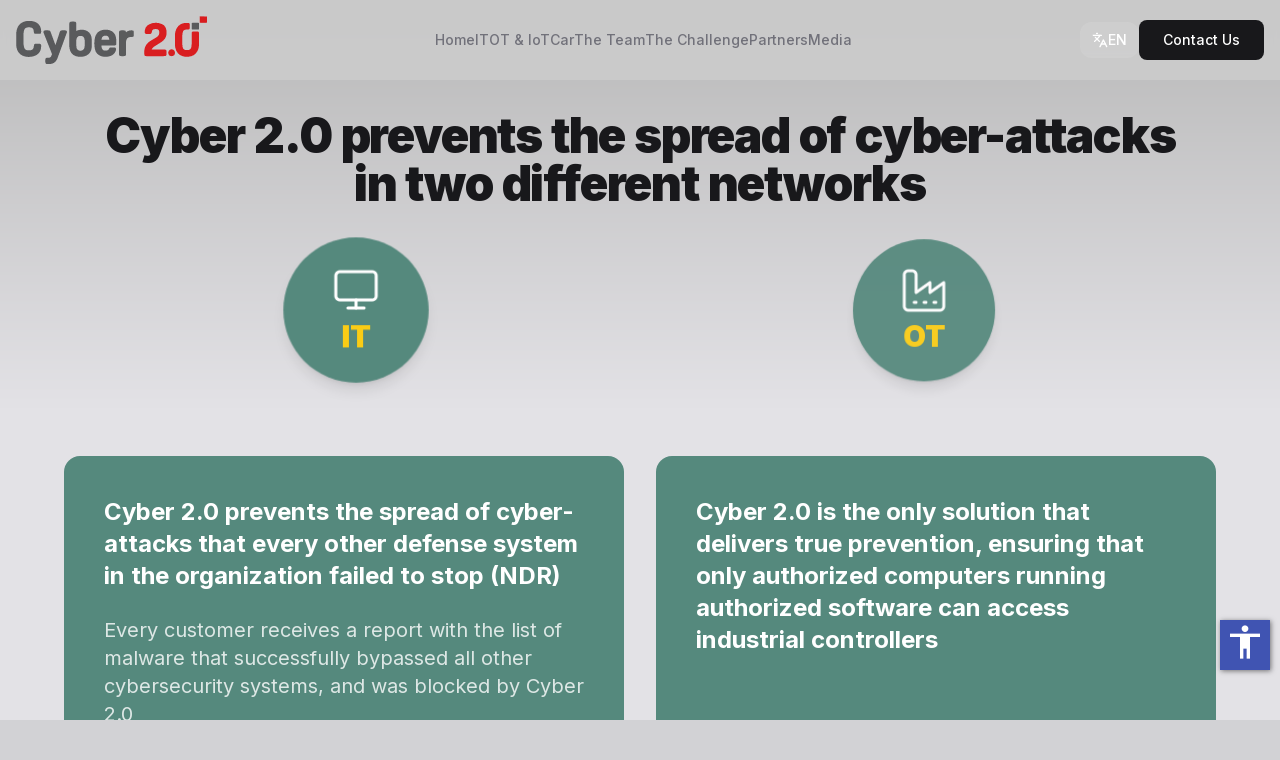

--- FILE ---
content_type: text/html
request_url: https://cyber20.com/
body_size: 767
content:
<!doctype html>
<html lang="en">
  <head>
    <meta charset="UTF-8" />
    <meta name="viewport" content="width=device-width, initial-scale=1.0" />
    <title>Cyber 2.0 - prevents the spread of cyber-attacks</title>
    <meta name="description" content="IT - (NDR) - Prevents cyber-attacks that every other defense system failed to stop. OT - The only solution that delivers true prevention" />
    <meta name="author" content="Cyber 2.0" />
    <meta name="keywords" content="cybersecurity, containment, zero trust, ransomware protection, network security, OT security, IoT security" />

    <!-- Favicon -->
    <link rel="icon" type="image/svg+xml" href="/favicon.svg" />
    <link rel="apple-touch-icon" href="/apple-touch-icon.svg" />

    <meta property="og:title" content="Cyber 2.0 - prevents the spread of cyber-attacks" />
    <meta property="og:description" content="IT - (NDR) - Prevents cyber-attacks that every other defense system failed to stop. OT - The only solution that delivers true prevention" />
    <meta property="og:type" content="website" />
    <meta property="og:url" content="https://cyber20.com" />
    <meta property="og:image" content="https://cyber20.com/og-image.png" />

    <meta name="twitter:card" content="summary_large_image" />
    <meta name="twitter:site" content="@Cyber2_0" />
    <meta name="twitter:image" content="https://cyber20.com/og-image.png" />

    <link rel="canonical" href="https://cyber20.com" />

    <!-- Google Fonts: Bebas Neue for bold headlines, Plus Jakarta Sans for body -->
    <link rel="preconnect" href="https://fonts.googleapis.com">
    <link rel="preconnect" href="https://fonts.gstatic.com" crossorigin>
    <link href="https://fonts.googleapis.com/css2?family=Bebas+Neue&family=Plus+Jakarta+Sans:wght@400;500;600;700;800&display=swap" rel="stylesheet">
    <script type="module" crossorigin src="/assets/index-BgfVLUIa.js"></script>
    <link rel="stylesheet" crossorigin href="/assets/index-B702yCPv.css">
  </head>

  <body>
    <div id="root"></div>
  </body>
</html>


--- FILE ---
content_type: image/svg+xml
request_url: https://cyber20.com/assets/israel-emblem-DYbxczx8.svg
body_size: 72294
content:
<?xml version="1.0" encoding="UTF-8" standalone="no"?>
<svg
   xmlns:dc="http://purl.org/dc/elements/1.1/"
   xmlns:cc="http://creativecommons.org/ns#"
   xmlns:rdf="http://www.w3.org/1999/02/22-rdf-syntax-ns#"
   xmlns:svg="http://www.w3.org/2000/svg"
   xmlns="http://www.w3.org/2000/svg"
   xmlns:sodipodi="http://sodipodi.sourceforge.net/DTD/sodipodi-0.dtd"
   xmlns:inkscape="http://www.inkscape.org/namespaces/inkscape"
   image-rendering="optimizeQuality"
   text-rendering="geometricPrecision"
   shape-rendering="geometricPrecision"
   width="863"
   height="1071"
   version="1.1"
   id="svg28"
   sodipodi:docname="Emblem_of_Israel.svg"
   inkscape:version="1.0 (4035a4fb49, 2020-05-01)">
  <metadata
     id="metadata34">
    <rdf:RDF>
      <cc:Work
         rdf:about="">
        <dc:format>image/svg+xml</dc:format>
        <dc:type
           rdf:resource="http://purl.org/dc/dcmitype/StillImage" />
      </cc:Work>
    </rdf:RDF>
  </metadata>
  <defs
     id="defs32" />
  <sodipodi:namedview
     inkscape:document-rotation="0"
     pagecolor="#ffffff"
     bordercolor="#666666"
     borderopacity="1"
     objecttolerance="10"
     gridtolerance="10"
     guidetolerance="10"
     inkscape:pageopacity="0"
     inkscape:pageshadow="2"
     inkscape:window-width="1920"
     inkscape:window-height="1018"
     id="namedview30"
     showgrid="false"
     inkscape:zoom="0.77384784"
     inkscape:cx="431.49987"
     inkscape:cy="534.99998"
     inkscape:window-x="-8"
     inkscape:window-y="-8"
     inkscape:window-maximized="1"
     inkscape:current-layer="svg28" />
  <path
     stroke-width="29.618"
     stroke="#0077b9"
     id="path806"
     fill="none"
     d="M 847.82518,15.171 v 767.23762 c 0,0 4.37439,182.89427 -223.36739,208.05343 -13.5644,1.5315 -158.77828,-1.53048 -195.31312,53.16215 C 392.8279,988.93157 252.32522,991.99355 238.54276,990.46205 11.016984,965.30289 15.173323,782.40862 15.173323,782.40862 V 15.171 H 847.8221 Z" />
  <path
     d="M 847.82518,15.171 v 767.23762 c 0,0 4.37439,182.89427 -223.36739,208.05343 -13.5644,1.5315 -158.77828,-1.53048 -195.31312,53.16215 C 392.8279,988.93157 252.32522,991.99355 238.54276,990.46205 11.016984,965.30289 15.173323,782.40862 15.173323,782.40862 V 15.171 H 847.8221 Z"
     fill="#0077b9"
     id="path4"
     stroke="#ffffff"
     stroke-width="19.3" />
  <path
     fill="#FFF"
     d="M181.321 854.903c0 0-39.535-10.044-42.74-30.773 0 0-1.924-14.317 5.556-28.208 0 0 11.54-2.351 12.608-6.839.854-4.487.428-10.686-5.983-13.035-6.197-2.351-8.762-1.282-12.822 3.632-3.847 4.916-1.709 8.335-1.709 8.335s7.266 9.402-5.344 18.164c0 0-7.906-22.438-7.906-37.397 0 0 10.258-30.772 24.148-53.426 5.77-9.402 18.379-27.781 18.379-27.781 0 40.817-28.209 77.147-28.209 77.147 39.32-23.081 42.312-77.147 42.312-85.481 0-8.121-4.701-30.133-4.701-30.133s-26.927 36.116-35.048 52.358c-8.12 16.027-11.325 24.575-17.31 42.099 0 0-1.068-33.123 0-36.971 1.924-6.41 16.455-23.079 16.455-23.079s6.625.854 9.189-4.061c2.564-4.702 3.205-12.182-2.992-14.532s-13.036 4.274-13.036 4.274c-2.351 5.556.642 11.968.642 11.968l-10.258 9.188.428-33.552c0 0 10.258-27.781 24.148-50.433 5.77-9.403 18.379-27.995 18.379-27.995 0 40.816-28.209 77.146-28.209 77.146 39.32-22.866 40.175-78.643 40.175-86.764 0-8.12-2.563-28.636-2.563-28.636s-28.422 33.979-36.543 50.007c-8.121 16.027-9.83 23.934-15.814 41.244 0 0-1.068-29.919 0-33.765 1.924-6.411 16.455-23.081 16.455-23.081s6.625.642 9.189-4.06c2.564-4.702 3.205-12.182-2.992-14.532s-13.036 4.274-13.036 4.274c-2.351 5.556.642 11.968.642 11.968l-10.258 9.188.428-34.406c0 0 10.258-27.781 24.148-50.434 5.77-9.402 18.379-27.994 18.379-27.994 0 40.816-28.209 77.146-28.209 77.146 39.32-22.865 42.312-77.146 42.312-85.267s-4.701-30.132-4.701-30.132-26.927 32.481-35.048 48.51c-8.12 16.028-11.325 25.431-17.31 42.74 0 0-1.068-29.918 0-33.765 1.924-6.411 16.455-23.08 16.455-23.08s6.625.642 9.189-4.06c2.564-4.702 3.205-12.182-2.992-14.532-6.197-2.352-13.036 4.274-13.036 4.274-2.351 5.556.642 11.967.642 11.967l-10.258 9.189.428-29.277c0 0 8.12-28.636 22.012-51.075 5.77-9.402 13.89-22.652 13.89-22.652 0 40.603-23.079 68.812-23.079 68.812 39.321-22.867 37.825-65.18 37.825-73.3 0-8.335-1.068-35.475-1.068-35.475s-27.354 28.849-35.688 44.877c-8.12 16.028-8.334 26.072-14.318 43.596 0 0-1.068-29.277 0-33.124 1.924-6.411 10.472-20.943 10.472-20.943s7.266 2.565 10.044-1.709c3.633-5.557 4.701-9.831-2.352-13.891-5.77-3.42-12.18 2.137-12.18 2.137-2.352 5.556.427 10.472.427 10.472l-6.411 7.692.428-23.934c0 0 5.129-28.637 19.02-51.289 5.77-9.403 16.882-27.141 16.882-27.141 0 40.817-21.583 66.034-21.583 66.034 34.192-24.576 40.175-68.384 40.175-76.505 0-8.121-2.563-32.697-2.563-32.697s-31.201 32.911-39.535 48.938c-8.12 16.027-10.686 29.918-12.822 47.229 0 0-1.068-32.911 0-36.757 1.924-6.412 8.12-17.951 8.12-17.951s5.344 1.496 7.908-3.206c2.563-4.701.213-10.044-4.488-12.394-5.983-3.206-8.548 1.282-8.548 1.282-2.352 5.556.428 11.967.428 11.967l-4.916 4.06-.427-24.148c0 0 7.907-26.926 21.797-49.579 5.771-9.402 20.516-27.995 20.516-27.995 0 40.818-22.226 64.538-22.226 64.538 39.322-22.866 36.33-59.409 36.33-67.53 0-21.798-2.564-28.208-2.564-28.208s-33.552 30.131-41.672 46.373c-8.121 16.027-11.113 32.269-16.883 49.792-.142-49.579-.284-99.158-.427-148.737 15.62 27.02 14.472 52.843 13.036 83.345 0 0 7.266-22.867 9.189-42.1 1.922-19.446-9.617-38.252-12.609-42.74-2.992-4.487-10.472-27.14-10.472-27.14s-1.068 10.686-10.258 27.781c-9.402 17.096-10.898 33.124-11.112 43.809-.641 16.455 15.387 55.776 16.669 57.914 1.71 3.633.642 51.929.642 51.929-17.097-14.104-24.79-21.37-30.346-30.131-9.617-14.746-13.464-42.099-13.464-42.099s10.044 11.326 16.028 17.31c5.983 5.984 20.301 30.132 20.301 30.132 2.992-32.697-47.441-74.582-47.441-74.582s-4.061 55.562 13.463 82.275c11.754 18.165 42.954 31.201 42.954 31.201v20.729l-7.479-4.701c0 0 2.352-6.839-.641-11.968 0 0-7.479-5.983-13.463-2.992-5.771 2.992-4.274 10.472-1.496 14.959 2.991 4.488 9.83 2.992 9.83 2.992s10.044 8.976 12.608 15.172c1.495 3.633.641 56.418.641 56.418-17.096-14.104-22.652-23.293-28.209-32.056-9.616-14.745-15.6-39.321-15.6-39.321s11.968 9.616 17.951 15.6c5.77 5.983 16.882 27.567 16.882 27.567 2.992-32.697-47.441-79.498-47.441-79.498s-2.991 54.922 13.463 82.489c13.464 22.653 42.954 35.261 42.954 35.261v20.301l-11.111-8.12c0 0 2.136-6.625-.642-11.968 0 0-7.479-5.77-13.464-2.992-5.983 2.992-4.487 10.472-1.496 14.959 2.992 4.488 9.617 2.992 9.617 2.992s13.891 14.532 16.455 20.729c1.495 3.632.641 56.417.641 56.417-17.096-14.104-22.652-23.293-28.209-31.842-9.616-14.959-15.6-39.321-15.6-39.321s11.968 9.616 17.951 15.386c5.77 5.983 16.882 27.567 16.882 27.567 2.992-32.696-47.441-79.497-47.441-79.497s-2.991 54.921 13.463 82.488c13.464 22.867 43.382 35.475 43.382 35.475l-.428 21.584-11.111-8.121c0 0 2.136-6.624-.642-11.967 0 0-7.479-5.771-13.464-2.778-5.983 2.778-4.487 10.258-1.496 14.745 2.992 4.488 9.617 2.992 9.617 2.992s13.891 14.531 16.455 20.729c1.495 3.632.641 56.417.641 56.417-17.096-14.104-22.652-23.294-28.209-31.842-9.616-14.959-15.6-39.321-15.6-39.321s11.968 9.616 17.951 15.601c5.77 5.77 16.882 27.354 16.882 27.354 2.992-32.697-47.441-79.498-47.441-79.498s-2.991 54.921 13.463 82.489c13.464 22.866 42.954 35.688 42.954 35.688v27.354l-11.111-8.121c0 0 2.136-6.624-.642-11.967 0 0-7.479-5.771-13.464-2.992-5.983 2.992-4.487 10.472-1.496 14.959 2.992 4.488 9.617 2.992 9.617 2.992s13.891 14.532 16.455 20.729c1.495 3.633.641 56.418.641 56.418-17.096-14.105-22.652-23.295-28.209-31.843-9.616-14.959-15.6-39.321-15.6-39.321s11.968 9.617 17.951 15.388c5.77 5.982 16.882 27.567 16.882 27.567 2.992-32.697-47.441-79.498-47.441-79.498s-2.991 54.922 13.463 82.489c13.464 22.866 42.954 34.834 42.954 34.834v27.354l-11.111-8.12c0 0 2.136-6.625-.642-11.754 0 0-7.479-5.983-13.464-2.992-5.983 2.992-4.487 10.258-1.496 14.746 2.992 4.487 9.617 2.991 9.617 2.991s13.891 14.746 16.455 20.729c1.495 3.847.641 56.417.641 56.417-17.096-14.104-22.652-23.293-28.209-31.841-9.616-14.746-15.6-39.321-15.6-39.321s11.968 9.616 17.951 15.6c5.77 5.983 16.882 27.354 16.882 27.354 2.992-32.482-47.441-79.283-47.441-79.283s-2.991 54.921 13.463 82.274c13.464 22.866 44.45 35.688 44.45 35.688 1.496 14.745 4.488 34.192 4.488 34.192-13.464-7.479-10.472-13.463-10.472-13.463s1.496-5.984-2.992-10.472c-4.273-4.274-8.762-7.266-14.745-4.274-5.984 2.992-2.992 8.762-1.496 13.25 1.496 4.487 8.976 7.479 8.976 7.479 4.488 5.983 25.857 22.226 25.857 22.226 18.593 52.784 67.53 65.393 67.53 65.393L181.321 854.903zM175.123 864.732c-.642 4.487-1.496 5.343-5.984 2.351-4.273-2.991-13.89-8.976-19.874-20.088 0 0 17.097 12.608 21.37 13.463C175.123 861.1 175.978 860.458 175.123 864.732zM766.868 701.466c-8.334 16.027-11.539 24.575-17.31 42.099 0 0-1.068-33.123 0-36.971 1.71-6.41 16.242-23.079 16.242-23.079s6.838.854 9.402-4.061c2.351-4.702 3.205-12.182-2.992-14.532s-13.036 4.274-13.036 4.274c-2.351 5.556.428 11.968.428 11.968l-10.258 9.188.428-33.552c0 0 10.472-27.781 24.362-50.433 5.77-9.403 18.379-27.995 18.379-27.995 0 40.816-28.209 77.146-28.209 77.146 39.32-22.866 39.961-78.643 39.961-86.764 0-8.12-2.563-28.636-2.563-28.636s-28.209 33.979-36.329 50.007c-8.335 16.027-10.044 23.934-15.814 41.244 0 0-1.068-29.919 0-33.765 1.71-6.411 16.242-23.081 16.242-23.081s6.838.642 9.402-4.06c2.351-4.702 3.205-12.182-2.992-14.532s-13.036 4.274-13.036 4.274c-2.351 5.556.428 11.968.428 11.968l-10.258 9.188.428-34.406c0 0 10.472-27.781 24.362-50.434 5.77-9.402 18.379-27.994 18.379-27.994 0 40.816-28.209 77.146-28.209 77.146 39.32-22.865 42.312-77.146 42.312-85.267s-4.915-30.132-4.915-30.132-26.713 32.481-34.834 48.51c-8.334 16.028-11.539 25.431-17.31 42.74 0 0-1.068-29.918 0-33.765 1.71-6.411 16.242-23.08 16.242-23.08s6.838.642 9.402-4.06c2.351-4.702 3.205-12.182-2.992-14.532-6.197-2.352-13.036 4.274-13.036 4.274-2.351 5.556.428 11.967.428 11.967l-10.258 9.189.428-29.277c0 0 8.334-28.636 22.012-51.075 5.77-9.402 14.104-22.652 14.104-22.652 0 40.603-23.079 68.812-23.079 68.812 39.321-22.867 37.825-65.18 37.825-73.3 0-8.335-1.068-35.475-1.068-35.475s-27.568 28.849-35.688 44.877c-8.334 16.028-8.548 26.072-14.318 43.596 0 0-1.068-29.277 0-33.124 1.71-6.411 10.472-20.943 10.472-20.943s7.052 2.565 9.83-1.709c3.633-5.557 4.702-9.831-2.138-13.891-5.77-3.42-12.18 2.137-12.18 2.137-2.565 5.556.427 10.472.427 10.472l-6.625 7.692.428-23.934c0 0 5.129-28.637 19.233-51.289 5.557-9.403 16.882-27.141 16.882-27.141 0 40.817-21.583 66.034-21.583 66.034 34.191-24.576 39.961-68.384 39.961-76.505 0-8.121-2.563-32.697-2.563-32.697s-31.2 32.911-39.321 48.938c-8.334 16.027-10.686 29.918-12.822 47.229 0 0-1.068-32.911 0-36.757 1.71-6.412 8.121-17.951 8.121-17.951s5.343 1.496 7.906-3.206c2.351-4.701.215-10.044-4.487-12.394-5.983-3.206-8.548 1.282-8.548 1.282-2.565 5.556.427 11.967.427 11.967l-5.129 4.06-.214-24.148c0 0 7.694-26.926 21.584-49.579 5.771-9.402 20.729-27.995 20.729-27.995 0 40.818-22.438 64.538-22.438 64.538 39.321-22.866 36.543-59.409 36.543-67.53 0-21.798-2.564-28.208-2.564-28.208s-33.552 30.131-41.672 46.373c-8.335 16.027-11.113 32.269-17.097 49.792-.142-49.579-.284-99.158-.427-148.737 15.743 26.87 14.646 52.91 13.036 83.345 0 0 7.479-22.867 9.402-42.1 1.71-19.446-9.83-38.252-12.608-42.74-2.992-4.487-10.472-27.14-10.472-27.14s-1.068 10.686-10.472 27.781c-9.188 17.096-10.685 33.124-11.112 43.809-.427 16.455 15.601 55.776 16.67 57.914 1.923 3.633.854 51.929.854 51.929-17.097-14.104-24.79-21.37-30.56-30.131-9.617-14.746-13.25-42.099-13.25-42.099s10.044 11.326 16.028 17.31c5.77 5.984 20.301 30.132 20.301 30.132 2.992-32.697-47.441-74.582-47.441-74.582s-4.061 55.562 13.249 82.275c11.968 18.165 43.168 31.201 43.168 31.201v20.729l-7.479-4.701c0 0 2.138-6.839-.642-11.968 0 0-7.479-5.983-13.462-2.992-5.984 2.992-4.488 10.472-1.496 14.959s9.616 2.992 9.616 2.992 10.258 8.976 12.608 15.172c1.495 3.633.854 56.418.854 56.418-17.096-14.104-22.652-23.293-28.208-32.056-9.617-14.745-15.601-39.321-15.601-39.321s11.754 9.616 17.737 15.6c5.984 5.983 17.096 27.567 17.096 27.567 2.992-32.697-47.441-79.498-47.441-79.498s-2.992 54.922 13.249 82.489c13.678 22.653 43.168 35.261 43.168 35.261v20.301l-11.112-8.12c0 0 2.137-6.625-.854-11.968 0 0-7.479-5.77-13.25-2.992-5.983 2.992-4.487 10.472-1.496 14.959 2.992 4.488 9.617 2.992 9.617 2.992s13.891 14.532 16.241 20.729c1.495 3.632.854 56.417.854 56.417-17.096-14.104-22.652-23.293-28.208-31.842-9.617-14.959-15.601-39.321-15.601-39.321s11.754 9.616 17.737 15.386c5.984 5.983 17.096 27.567 17.096 27.567 2.992-32.696-47.441-79.497-47.441-79.497s-2.992 54.921 13.249 82.488c13.678 22.867 43.596 35.475 43.596 35.475l-.428 21.584-11.112-8.121c0 0 2.137-6.624-.854-11.967 0 0-7.479-5.771-13.25-2.778-5.983 2.778-4.487 10.258-1.496 14.745 2.992 4.488 9.617 2.992 9.617 2.992s13.891 14.531 16.241 20.729c1.495 3.632.854 56.417.854 56.417-17.096-14.104-22.652-23.294-28.208-31.842-9.617-14.959-15.601-39.321-15.601-39.321s11.754 9.616 17.737 15.601c5.984 5.77 17.096 27.354 17.096 27.354 2.992-32.697-47.441-79.498-47.441-79.498s-2.992 54.921 13.249 82.489c13.678 22.866 43.168 35.688 43.168 35.688v27.354l-11.112-8.121c0 0 2.137-6.624-.854-11.967 0 0-7.479-5.771-13.25-2.992-5.983 2.992-4.487 10.472-1.496 14.959 2.992 4.488 9.617 2.992 9.617 2.992s13.891 14.532 16.241 20.729c1.495 3.633.854 56.418.854 56.418-17.096-14.105-22.652-23.295-28.208-31.843-9.617-14.959-15.601-39.321-15.601-39.321s11.754 9.617 17.737 15.388c5.984 5.982 17.096 27.567 17.096 27.567 2.992-32.697-47.441-79.498-47.441-79.498s-2.992 54.922 13.249 82.489c13.678 22.866 43.168 34.834 43.168 34.834v27.354l-11.112-8.12c0 0 2.137-6.625-.854-11.754 0 0-7.479-5.983-13.25-2.992-5.983 2.992-4.487 10.258-1.496 14.746 2.992 4.487 9.617 2.991 9.617 2.991s13.891 14.746 16.241 20.729c1.495 3.847.854 56.417.854 56.417-17.096-14.104-22.652-23.293-28.208-31.841-9.617-14.746-15.601-39.321-15.601-39.321s11.754 9.616 17.737 15.6c5.984 5.983 17.096 27.354 17.096 27.354 2.992-32.482-47.441-79.283-47.441-79.283s-2.992 54.921 13.249 82.274c13.678 22.866 42.593 36.206 42.593 36.206s-.937 20.869-7.118 32.819c-12.395-8.762-5.129-18.164-5.129-18.164s1.924-3.419-1.923-8.335c-4.061-4.914-6.625-5.982-12.822-3.632-6.197 2.35-6.839 8.548-5.771 13.035.855 4.488 12.396 6.839 12.396 6.839 7.693 13.891 5.556 28.208 5.556 28.208-3.205 20.729-42.526 30.773-42.526 30.773l-9.616 32.27c0 0 48.938-12.608 67.529-65.393 0 0 21.584-16.242 26.072-22.226 0 0 7.266-2.992 8.762-7.479 1.496-4.488 4.487-10.258-1.496-13.25-5.771-2.991-10.258 0-14.745 4.274-4.488 4.487-2.992 10.472-2.992 10.472s2.992 5.983-10.472 13.463c4.142-21.518 5.557-38.253 5.557-38.253s10.472-30.772 24.362-53.426c5.77-9.402 18.379-27.781 18.379-27.781 0 40.817-28.209 77.147-28.209 77.147 39.32-23.081 42.312-77.147 42.312-85.481 0-8.121-4.915-30.133-4.915-30.133S774.99 685.224 766.868 701.466zM693.138 867.083c-4.488 2.992-5.13 2.137-5.984-2.351-.642-4.274 0-3.633 4.488-4.274 4.487-.854 21.583-13.463 21.583-13.463C707.241 858.107 697.625 864.092 693.138 867.083zM486.06 854.902c-7.052 0-46.801 0-48.511 0-1.924 0-9.402-2.351-12.395-6.411l-8.121 27.567c0 0 .428 7.693 9.403 7.693 8.762 0 39.963 0 39.963 0v57.485c0 0 22.652-8.975 23.721-9.616 1.068-.854 1.923-1.068 1.923-5.983 0-4.702 0-63.47 0-63.47S493.112 854.902 486.06 854.902zM484.564 871.145c0 0 0 43.81 0 47.656s-.641 4.274-1.496 4.701c-.854.642-7.052 1.924-7.052 1.924v-50.434c0 0-29.063 0-36.329 0-7.052 0-7.266-6.411-7.266-6.411l1.709-7.48c2.351 3.42 8.335 5.13 9.83 5.13 1.282 0 29.705 0 35.476 0C484.991 866.23 484.564 871.145 484.564 871.145zM664.929 850.628c-4.488 0-14.96 1.496-19.233.855-4.488-.855-10.472-3.634-10.472-3.634l-11.967 33.338c2.992 2.991 17.95 1.496 17.95 1.496l-2.991 24.362 24.576-6.625c-2.352-8.121 5.128-31.201 7.266-38.467C672.408 854.475 669.416 850.628 664.929 850.628zM659.586 871.572c-1.496 5.129-3.633 15.174-3.633 21.37l-5.984 1.71 2.138-18.164c0 0-5.77 2.35-12.608 0l4.274-11.113c0 0 3.419-.214 6.624.428 2.992.428 3.634.214 6.625.214C660.227 866.017 661.296 866.23 659.586 871.572zM394.168 908.542c-2.992-1.496 0-6.626 0-6.626s7.052-4.487 9.188-6.624c2.138-2.351 4.061-4.061 4.061-9.617 0-2.991 0-22.438 0-26.071s.854-5.129-3.633-5.983c-4.488-.641-14.96-.641-19.447-.641-4.274 0-8.762-1.496-8.762-1.496-.854 5.128-9.616 27.354-9.616 27.354 2.137 1.496 6.624 1.496 10.258 2.351 3.846.642 1.496.642 2.991 2.991 1.496 2.138 0 13.25 0 13.25-14.104-5.983-51.074-39.321-54.066-41.458-2.991-2.351-5.983-1.496-6.839.641-.641 2.351-11.754 17.951-11.754 17.951s4.488 20.729 5.13 29.491c.854 8.976-4.488 36.543-4.488 36.543h37.611l9.617-24.148h-20.516c0 0 0-13.677 0-16.668 0-2.992 1.496-2.992 1.496-2.992s53.425 39.962 57.272 42.312c3.633 2.137 4.273.642 4.273.642l11.326-23.08C404.426 915.38 396.946 910.037 394.168 908.542zM385.193 862.383c0 0 3.419 1.068 6.838 1.068 3.42 0 2.352-.213 5.77-.213 3.634 0 2.992 4.487 2.992 7.266 0 2.992 0 2.992 0 5.343 0 4.487-.427 9.83-1.71 11.326-1.709 1.923-7.052 5.343-7.052 5.343s1.924-14.104.855-15.814c-1.283-1.709.427-1.709-2.352-2.351-2.991-.642-7.479.854-9.189-.214C381.345 874.137 384.551 866.443 385.193 862.383zM394.382 929.913c0 0-1.71-1.71-4.488-3.42-2.991-1.709-61.546-42.526-61.546-42.526s-.428 4.274-.428 6.625.641 32.056.641 32.056h16.669l-5.128 8.334h-20.089c0 0 2.564-19.232 2.138-26.071-.642-7.693-2.352-27.567-2.352-27.567s2.778-3.206 3.419-4.916c.642-1.923 2.992-2.563 5.13-.641 4.914 4.488 40.816 38.68 71.162 48.725L394.382 929.913zM596.33 854.902l-7.479 25.431 8.121 1.496c0 0 1.068 11.112-.642 15.6-1.924 4.487-3.847 7.907-7.052 9.403-3.42 1.496-20.729 4.273-20.729 4.273s15.173-53.426 15.386-56.203h-26.926l-8.976 23.935 8.548 2.351c0 0-12.181 29.705-14.745 32.269 0 0-8.976-11.54-3.847-29.063 2.137-6.838 5.771-21.797 7.907-25.431 1.495-2.564-2.778-4.06-5.557-4.06-2.992 0-10.898 1.709-24.575-4.274l-10.686 24.575c0 0 2.564 4.916 10.044 6.412 7.266 1.496 1.282 7.052 0 8.12-1.496 1.069-2.992 4.487-2.992 8.121 0 3.633-.854 43.381-.854 43.381s74.796-10.044 80.139-11.112c3.847-.641 3.847-1.495 5.983-3.419 2.138-1.71 14.104-16.241 15.173-17.737s1.068-1.923 1.496-5.557c.428-3.632 2.992-48.51 2.992-48.51H596.33zM609.793 896.576c-.213 2.991-1.495 8.548-2.351 9.616-.854 1.282-12.181 11.753-13.891 13.249-1.923 1.496-1.923 1.924-4.915 2.565-4.274.854-66.675 8.975-66.675 8.975s.641-31.842.641-34.833c0-2.992.855-7.48 1.924-8.334 1.282-.855 7.907-9.617 3.846-10.686-5.983-1.282-8.762-2.778-8.762-2.778l5.13-11.112c5.556.427 6.838 1.923 9.188 1.923 2.564 0 5.771 1.069 4.487 3.206-1.496 2.991-4.487 14.959-6.196 20.515-1.496 5.13-1.924 27.781-.214 31.629 1.068 2.351 17.951-.428 17.951-.428 2.137-1.924 18.592-44.236 18.592-44.236h-10.044l4.487-8.762h13.463c-.213 2.351-16.454 52.784-16.454 52.784s29.063-3.847 31.841-5.129c2.564-1.068 10.472-8.548 11.754-12.181 1.496-3.42 2.564-23.508 2.564-23.508l-7.266-.427 3.419-11.968 10.044.214C612.358 866.871 610.007 893.584 609.793 896.576z"
     id="path6" />
  <g
     fill="#FFF"
     id="g12">
    <path
       d="M454.646 517.253c-.118-.078-.238-.16-.354-.246-.207-.148-.412-.306-.618-.472.001 0 .001 0 .001.001l.064.087c.062.085.119.176.177.266l.006.003L454.646 517.253zM452.842 515.828c.275.247.553.483.831.707C453.44 516.233 453.173 515.978 452.842 515.828z"
       id="path8" />
    <path
       d="M648.687,137.718c-10.258-3.633-21.583-0.854-27.567,2.137c-5.983,2.991-10.472,16.668-4.487,22.652 c5.983,5.984,2.778,21.371,4.06,27.354c1.282,5.343-1.068,14.532-1.068,14.532c-2.136,2.991,1.282,14.104-0.641,16.455 c-3.847,4.274-1.923,11.113-1.923,11.113s-1.068,2.992-1.924,7.266c-0.641,4.488-0.641,11.967-0.641,11.967 c0.641,6.625-1.496,14.104-1.496,14.104s-3.206,12.608-6.625,20.729c-2.351,5.128,1.068,7.479-4.915,15.6 c0,0-2.564,10.471-4.061,15.173c0,0-8.12,7.907-12.608,14.532c0,0-7.479,10.044-10.686,15.6c0,0-2.777,3.633-7.907,12.181 c0,0-16.24,6.412-18.806,13.036c-1.282,2.992-15.386,7.48-25.217,16.028c-1.495,1.069-16.454,7.052-19.02,7.266 c0,0-12.608,1.069-16.24,4.916c0,0-17.951,3.633-20.943,5.128c0,0-4.628,1.272-8.918,2.159c-0.384-6.398-1.34-13.912-1.34-13.912 c0.703-0.984,0.945-3.654,0.975-7.086l0.735,0.034c5.983,0.214,24.575-7.479,24.575-7.479 c18.378-1.923,27.354-11.112,27.354-11.112c10.044-1.496,10.472-5.984,10.472-5.984c4.061-0.641,13.678-5.128,13.678-5.128 c5.556-0.855,10.898-11.753,10.898-11.753c1.495-1.283,7.266-7.266,7.266-7.266c7.907-3.633,14.531-17.737,16.455-20.302 c4.915-6.838,6.411-11.967,7.693-13.89c3.42-4.274,9.616-25.217,11.112-30.987c1.496-5.77,3.42-8.121,5.343-21.584 c2.137-15.601,3.206-35.261,3.206-35.261c-0.214-10.472,0.854-16.242,0.854-16.242s-1.924-7.052-1.924-13.036 s1.496-22.225,7.479-31.201c5.984-8.976-3.846-19.447-14.959-20.088c-13.25-0.641-18.378,4.488-24.361,7.479 c-5.984,2.992-13.464,16.669-7.48,22.653c5.984,5.984,5.771,18.379,7.053,24.362c1.068,5.343,1.923,16.028,1.923,16.028 c-2.35,2.991-2.35,8.975-2.35,11.967c0,2.992-1.71,8.762-1.71,8.762s-1.282,5.983-0.428,10.472 c0.854,5.343,1.496,11.113,1.496,11.113c-5.984,1.496-2.992,17.096-2.992,17.096s-8.976,13.25-11.112,21.584 c-1.496,5.557-5.129,9.617-9.403,17.737c0,0-5.128,1.923-6.197,3.419c0,0-13.464,7.052-17.737,17.31 c0,0-11.968,4.916-15.387,10.472c0,0-11.753,2.137-15.813,6.198c0,0-19.02,9.83-22.012,10.898 c-1.188,0.438-2.338,0.676-3.512,0.781c0.164-8.582-0.347-17.144-1.241-25.222c22.306-3.373,41.188-13.062,46.853-18.726 c5.77-5.984,2.778-7.48,7.266-8.762c4.488-1.496,9.616-14.959,14.104-19.447c4.061-4.061,5.343-11.754,9.617-21.37 c6.838-14.746,6.838-29.064,6.838-29.064c5.77-7.48-1.496-19.233-1.496-19.233s1.496-13.462,1.496-19.232 c0-5.984,0.642-22.439,2.778-32.056c2.563-10.258,2.991-16.241-7.267-19.874c-10.044-3.633-26.071-3.846-32.055-0.854 c-5.77,2.991-19.233,17.096-13.25,23.08c5.984,5.77,13.25,19.233,14.746,25.217c1.496,5.983,2.991,22.866,2.991,22.866 c-2.137,2.992,0.854,4.488,0.854,7.479s0,5.128,0,5.128s-2.35,19.447-6.624,22.439c-4.487,2.778-2.992,10.257-2.992,10.257 c-5.983,1.496-8.976,15.601-8.976,15.601s-9.403,10.044-13.463,12.608c-8.762,5.984-11.754,5.342-20.729,6.625 c-1.372,0.229-3.386,0.658-5.714,1.15c-0.409-6.669-0.27-11.408-0.27-11.408s0.855-5.984,0.855-11.967 c0-5.983-2.992-6.625-2.992-6.625l2.991-6.625c0,0,2.992-1.496,2.992-4.488c0-2.992-2.992-5.129-2.992-5.129 c1.496-2.351,0-14.104,0-18.592s-1.495-10.471-1.495-10.471c1.495-5.984,0.641-17.096-0.642-20.729 c-1.496-3.632-2.992-11.967-0.854-16.241c2.137-4.488,10.472-17.951,13.463-22.439c2.778-4.274,5.771-13.25-16.455-20.729 c-22.225-7.48-32.696,2.35-39.963,5.983c-7.479,3.633-4.487,14.746-4.487,19.233s14.104,14.959,14.104,19.447 c0,4.274-1.495,8.121-1.495,12.609c0,4.274-0.855,8.121,0.641,10.258c0,0-5.129,2.991-5.129,5.128c0,2.351,2.992,4.488,4.488,7.48 c1.495,2.992-0.855,2.992-0.855,2.992s-4.274,5.128-3.633,8.12c0.641,2.992,1.496,8.122,4.488,8.976 c2.991,0.642-2.352,3.633,0,6.625c0,0-2.992,2.992-2.992,7.479s5.128,9.616,5.128,9.616s-4.487,1.496-3.632,4.488 c0,0-2.352,5.129-2.352,8.976c0,2.878,0.54,9.514,1.081,18.415l-0.226-0.037c-8.976-1.282-20.729-3.847-26.713-12.608 c-5.129-7.266-9.617-8.762-9.617-8.762s-2.992-14.104-8.975-15.6c0,0,1.496-7.479-2.992-10.471 c-4.487-2.992-7.266-18.593-7.266-18.593s2.137-2.992,2.137-5.77c0-2.992,0.642-3.846-1.496-6.838c0,0,0-19.874,1.496-25.857 c1.496-5.984,8.976-19.447,14.745-25.217c5.984-5.984,4.488-16.455-1.496-19.447c-5.77-2.778-33.551-6.412-43.595-2.778 c-10.472,3.633-17.951,11.112-11.968,19.874c5.984,8.976,9.616,23.081,9.616,29.064c0,5.77,1.496,19.233,1.496,19.233 s-4.487,10.471,1.496,17.737c0,0,1.496,18.806,8.121,33.552c4.488,9.616,3.419,18.164,7.479,22.225 c4.488,4.488,9.616,15.601,14.104,17.097c4.487,1.496,1.496,2.778,7.479,8.762c5.687,5.897,21.752,19.059,44.92,20.667 c-0.162,2.354-0.159,3.999,0.171,4.55c1.496,2.351,2.992,5.342,2.992,7.479c0,1.449-2.059,5.353-3.121,10.712 c-2.686-0.697-5.817-1.717-7.564-2.591c-4.915-2.137-19.66-9.189-19.66-9.189c-4.061-4.06-16.027-5.556-16.027-5.556 c-3.206-5.556-14.318-9.616-14.318-9.616c-4.487-6.839-8.976-10.899-8.976-10.899c-1.068-1.496-10.044-10.686-10.044-10.686 c-5.983-8.12-10.685-13.463-13.036-18.592c-3.419-8.121-11.112-17.737-11.112-17.737s1.496-18.592-4.487-20.088 c0,0-2.351-4.274-1.496-9.617c0.854-4.488-0.214-10.472-0.214-10.472s-1.923-5.77-1.923-8.762c0-2.992,0.854-3.847-1.496-6.838 c0,0,0-15.814,1.068-21.157c1.282-5.983-3.205-22.866,2.564-28.85c5.983-5.984,2.991-18.165-2.778-21.156 c-5.983-2.992-19.661-5.771-29.705-2.137c-10.471,3.632-17.951,11.112-11.967,19.874c5.983,8.976,9.617,23.08,9.617,29.064 s0.427,15.814,0.427,15.814s1.068,5.984,0.642,16.455c0,0,1.923,16.668,4.273,32.269c1.924,13.463,3.634,15.814,5.129,21.584 c1.496,5.77,7.693,19.233,11.112,23.721c1.496,1.923,2.992,6.838,7.693,13.677c1.924,2.565,9.402,21.157,17.096,24.79 c0,0,7.053,4.915,8.549,5.983c0,0,6.411,11.541,11.967,12.181c0,0,8.762,6.839,13.036,7.48c0,0,4.061,6.625,14.104,8.121 c0,0,4.274,6.838,19.233,8.12c0,0,15.601,7.052,21.37,6.838c0,0,2.945,0.753,8.662,1.442c0.391,2.286,0.846,4.005,1.382,4.755 c0,0-1.798,11.34-2.095,18.325c-5.338-0.734-14.146-2.725-14.146-2.725c-2.992-1.495-20.729-5.128-20.729-5.128 c-3.847-3.846-13.463-6.411-13.463-6.411c-2.564-0.214-15.173-6.838-16.669-8.121c-10.044-8.548-24.789-14.532-25.857-17.31 c-2.779-6.839-14.533-10.044-14.533-10.044c-5.128-8.549-15.172-16.669-15.172-16.669c-3.419-5.77-9.403-11.326-9.403-11.326 c-4.487-6.625-9.616-15.814-9.616-15.814c-1.068-1.496-3.205-15.172-3.205-15.172c-5.984-8.335-4.274-9.831-6.412-14.959 c-3.418-8.121-8.976-20.729-8.976-20.729s-1.495-8.121-0.641-14.959c0,0-3.633-5.128-4.487-9.616 c-0.642-4.274,0.428-10.258,0.428-10.258s2.563-3.847-1.069-8.121c-1.923-2.351-0.854-5.984-2.992-8.976 c0,0-2.991-16.668-1.923-22.011c1.282-5.983-3.419-22.866,2.564-28.85c5.983-5.984,2.992-18.165-2.992-21.156 c-5.77-2.992-17.31-3.633-27.354,0c-10.471,3.633-13.463,13.463-7.479,22.225c5.984,8.976,2.992,18.593,2.992,24.576 c0,5.984-0.428,13.677-0.428,13.677s0.428,11.113,0,21.584c0,0,1.068,12.181,3.42,27.781c1.922,13.463,1.495,12.181,2.991,17.738 c1.496,5.983,1.068,21.583,4.488,26.071c1.282,1.923,2.777,6.838,7.692,13.676c1.924,2.565,4.915,19.661,13.464,26.286 c0,0,4.06,15.6,13.677,23.08c0,0,6.624,11.112,9.616,10.685c0,0,6.625,12.608,10.686,13.463c0,0,3.419,12.609,13.463,14.104 c0,0,6.198,10.685,16.241,12.608c0,0,8.548,11.54,19.233,11.753c0,0-3.205,8.548,15.601,8.548l1.923,0.855 c0,0,5.984,4.487,11.112,4.487c0,0,17.737,7.267,22.226,6.625c0,0,7.52,0.985,17.951,2.033v20.191c0,0,9.616,2.138,9.616,7.48 c0,5.128,0,7.266,3.633,8.12c0,0,2.992,2.138,0.854,7.479c0,0-2.35,2.992-2.35,7.266c0,0-7.48,2.992-7.48,13.464h-5.129v15.601 h9.617c0,0,0.854,1.496,0.854,3.633c0,2.35,2.138,11.112,0.642,13.463c-1.496,2.137-4.488,5.129-5.984,7.266 c-1.282,2.351-18.379,9.189-21.37,43.169c-0.854,8.12-11.112,10.258-20.729,13.249h154.292c-11.111-2.991-15.6-5.129-16.454-13.249 c-2.992-33.979-19.875-40.818-21.371-43.169c-1.495-2.137-4.487-5.129-5.983-7.266c-1.496-2.351,0.642-11.113,0.642-13.463 c0-2.137,0.854-3.633,0.854-3.633h9.617v-15.601h-5.129c0-10.472-7.48-13.464-7.48-13.464c0-4.273-2.137-7.266-2.137-7.266 c-2.351-5.342,0.641-7.479,0.641-7.479c3.634-0.854,3.634-2.992,3.634-8.12c0-5.343,9.83-7.48,9.83-7.48v-20.588 c7.358-1.846,18.031-4.847,21.37-5.483c4.487-0.642,10.472-2.137,15.601-3.633c5.128-1.496,4.487-4.488,10.044-4.488 c18.165,0,18.592-6.196,18.592-6.196c10.686-0.428,15.601-11.968,15.601-11.968c12.822-2.351,22.226-14.105,22.226-14.105 c8.334-1.282,12.607-13.25,12.607-13.25c4.061-0.854,13.036-13.462,13.036-13.462c2.992,0.427,7.266-10.686,7.266-10.686 c9.83-7.479,13.892-27.567,13.892-27.567c8.548-6.625,7.692-15.387,9.616-18.165c5.343-7.479,5.77-17.31,7.052-18.806 c3.206-4.488,5.129-20.729,6.625-26.713c1.496-5.556,1.068-4.488,2.992-17.951c2.137-15.386,3.419-27.781,3.419-27.781 c-0.427-10.258-2.351-20.729-2.351-20.729s-0.428-7.692-0.428-13.676s-2.992-15.601,2.992-24.576 C661.937,153.318,658.945,141.351,648.687,137.718z M573.037,301.841c-1.924,3.419-5.13,7.694-8.122,4.274 c-2.136-2.35-5.77-2.136-6.838-4.274c-1.282-2.778,3.206-2.564,4.061-5.556c0.854-4.06,4.701,1.924,7.479,2.137 C571.327,298.422,573.891,300.132,573.037,301.841z M584.79,249.698c-1.282,1.282-4.915,1.068-6.839,0 c-6.693-3.765,0.739-9.375,2.66-14.22c-0.181-2.648-0.409-5.35,0.546-7.578c0.214-0.642,0.214-1.923,1.068-2.137 c1.496-0.854,3.419,0,4.061,0.854C592.056,233.671,590.774,243.715,584.79,249.698z M567.267,158.875 c4.488-0.855,8.762-0.855,12.395-2.137c1.069-0.428,2.991-0.428,4.061-1.71c1.709-2.137,2.351-5.128,4.487-6.411 c2.138-1.283,4.701,0,5.557,2.137c1.068,2.564,0.641,5.984,0,8.762c-0.855,3.206-3.633,5.77-4.701,8.976 c-1.068,2.778-0.214,5.77-0.428,8.976c-1.282,10.258,0.428,20.516,1.71,31.201c0.214,1.496-0.428,5.128-2.992,6.411 c-4.274,2.138-8.762,2.778-13.25,2.778c-1.092,0-1.615-1.027-1.652-2.163c-0.014-0.419,0.042-0.853,0.157-1.256l-0.854,2.137 c-0.428-2.778,2.777-2.564,3.632-4.488c0.642-1.496,1.068-3.419,1.282-5.128c1.496-6.625-0.214-12.609-2.564-18.379 c2.778,0.642,4.702-1.496,5.557-3.847c2.138-6.625,2.564-15.6-3.847-19.447c-2.564-1.496-6.625-1.282-9.83-2.351 C563.42,162.294,564.702,159.302,567.267,158.875z M564.489,258.247c0.214-0.214,0.854,0,1.282,0l0.854,2.992 c0.068-0.34,0.178-0.66,0.292-0.971c0.241-0.666,0.495-1.293,0.35-2.021c5.983-0.428,12.395,0.641,17.096,4.488 c-2.137,5.77-1.495,12.822-5.77,17.31c-1.924,1.924-6.411,0.428-8.762-1.496c-1.496-1.282-2.564-4.06-0.642-4.915 c4.274-2.137,7.266-5.129,5.129-9.403c-1.923-3.847-7.052,1.068-9.616-1.923C564.061,261.665,563.207,259.528,564.489,258.247z M557.864,286.668c6.197-3.205,12.822,1.709,19.02,3.633c0.642,0.214,1.71,1.496,1.282,1.923c-1.71,1.923-5.128,1.496-6.838,0.427 c-3.847-2.351-8.335-1.923-11.968-4.274C558.932,287.951,556.795,287.31,557.864,286.668z M543.118,319.365 c1.496-0.854,3.847-0.214,5.77-1.71h-3.847c1.256,0,2.613-0.156,3.847-0.462c1.288-0.32,2.442-0.806,3.206-1.46 c1.71-1.496-1.71-6.197,1.924-6.625c4.487-0.641,8.12,2.564,10.897,5.77c1.71,1.923,1.71,5.129,0.428,6.839 c-1.282,2.136-4.701,1.923-6.624,3.632c-1.283,1.068-1.283,3.633-2.779,4.702c-0.854,0.428-2.777,1.496-2.99,0.854 c-0.642-1.496-2.352-1.496-2.992-2.778c-1.069-1.496-4.061-2.137-5.129-3.419C543.332,322.785,540.126,321.289,543.118,319.365z M529.014,334.11c0.854-1.068,2.564-1.496,4.061-1.923c2.137-0.854-0.214-2.564,0.214-4.274c0.641,0.214,1.068-0.214,1.496-0.641 c-0.855,0.214-1.282-0.428-0.855-0.642c3.847-1.496,5.557,3.633,7.267,6.625c0.427,0.854-0.214,2.137,0.427,2.778 c1.282,1.709,2.564,3.206,1.924,5.342c-0.214,0.428-0.854,1.068-1.496,1.282c-4.274,1.282-6.411-3.632-9.616-5.77 c-0.642-0.214-1.496,0.214-2.138-0.214C529.442,336.034,528.158,334.966,529.014,334.11z M517.474,350.78 c1.282-1.71,4.701,1.709,7.48,0.854l-2.138-1.496c5.983-0.428,1.924-4.915,2.992-8.762c3.419,3.633,7.479,8.334,5.556,13.036 c-1.282,2.992-5.77,2.992-8.762,4.061C518.328,360.182,514.909,353.771,517.474,350.78z M518.115,286.242 c-1.281,1.709-4.273,1.709-5.342,0c-0.428-0.428-1.068-1.282-1.068-2.138c-0.214-1.068-1.496-2.35-1.282-2.564 c3.205-2.778,7.266-2.992,10.258-6.198C523.244,279.616,520.466,283.036,518.115,286.242z M521.748,265.298 c-1.71-0.641-5.557-2.35-8.121-3.633c-1.282-0.427,0.214-2.778,0.855-3.205c2.777-2.565,5.983-1.923,7.692-5.129 c1.069-2.351,0.642-5.556,2.779-6.198c2.35,1.71,6.838,0.642,6.838,2.992C532.006,256.109,526.877,267.222,521.748,265.298z M534.784,241.15c-0.855-0.213-1.282,0.641-1.496,0.641c-4.488,0-8.121-3.206-12.608-3.846c-0.642-0.214-3.206-0.214-2.138-1.923 c1.71-2.564,4.916-2.992,7.053-4.702c1.923-1.924,6.839,1.068,7.266,5.343c0,0.213,1.282,1.068,1.71,1.709 C534.997,239.013,534.784,240.082,534.784,241.15z M537.99,219.78c1.282,2.778-0.428,9.403-1.923,9.189 c-6.839-2.564-16.242-4.06-13.892-7.052c4.488-0.427,6.625,1.068,11.113,0.641C534.571,220.421,536.067,216.147,537.99,219.78z M505.079,165.286c-1.282-1.496-1.068-4.274,1.496-4.915c9.403-1.924,18.165-0.214,27.354-1.496 c3.419-0.428,2.351,2.137,2.351,2.564c-0.428,5.556-6.411,11.326-3.419,17.096c4.701,9.189,1.924,18.165,4.06,27.781 c0.642,3.206-1.068,6.198-2.563,7.693c-4.702,4.488-12.182,2.138-17.097-1.496c-2.351-1.71-0.641-4.488,2.564-5.129 c2.138-0.427,4.274,0,5.771-0.641c4.701-2.564,5.129-8.762,4.06-12.822c-1.068-3.633-5.77-3.633-9.83-3.206 c3.42-1.282,8.334-5.984,4.916-8.334c-2.565-1.71-6.412-2.137-8.976-4.061c-1.71-0.854-1.496-4.06-2.992-5.984 C510.849,169.56,507.43,168.063,505.079,165.286z M488.838,291.798c1.923-0.642,4.701,0.427,6.197-0.428 c2.351-1.496,4.061-4.061,5.983-5.984c2.564-2.351,6.625,0.642,8.334,4.061c0.855,1.709,0,3.846-0.854,4.915 c-1.496,1.709-2.351,4.274-4.273,5.343c-1.924,0.854-3.634,1.923-5.344,2.778c-5.342,2.137-9.83-3.633-11.111-8.548 C487.556,292.866,488.41,292.011,488.838,291.798z M326.424,163.149c-2.138-2.565-0.428-5.984,2.137-6.839 c6.625-2.564,14.104-2.137,21.371-0.641c2.136,0.213,4.487,0.427,6.624,1.068c3.633,1.068,6.411,4.274,4.915,7.908 c-2.137,4.915-6.197,8.762-8.334,13.676c-2.778,6.411,0.854,13.463-0.214,20.516c-1.068,6.625-5.556,11.113-11.967,12.609 c-2.138,0.427-4.488,0.427-5.557-1.496c-4.273-7.052,5.771-7.907,8.334-12.609c0.642-1.282,0.855-3.419,0-4.06 c-3.632-3.846-5.342-8.121-7.906-12.181c-2.352-4.061,1.068-8.762-1.71-12.395C332.194,166.141,328.348,165.5,326.424,163.149z M330.057,222.558c-0.427-0.427-0.427-1.923,0-1.923c3.165-1.331,6.72-1.238,10.258-1.13c1.002,0.03,2.002,0.062,2.991,0.062 h-2.991c4.701,0.642,9.617-1.496,13.891,1.068c0.428,0.214,0.428,1.496,0,1.923c-3.42,3.634-8.12,0.855-12.608,1.924 C337.75,225.336,333.262,226.405,330.057,222.558z M350.786,240.509c0.213,3.206-6.411,3.633-9.83,4.274c0-0.428,0-2.351,0-2.778 C344.802,242.219,350.145,236.021,350.786,240.509z M342.238,258.033c-0.161,0.162-1.3,0.689-2.123,0.196 c-0.02,0.204-0.062,0.407-0.136,0.613c-0.104,0.297-0.271,0.598-0.519,0.9v-2.351c0.155,0.417,0.39,0.678,0.654,0.837 c0.167-1.772-1.442-3.441-0.44-5.111c0.641-1.282,2.35-1.71,3.632-2.137c4.916-1.709,10.258-1.496,15.388-0.642 c1.923,0.428,4.487,1.924,2.777,2.992C355.488,257.178,347.794,252.049,342.238,258.033z M355.06,278.762 c-1.496,0.428-2.137,2.351-2.778,2.137c-2.35-0.854,0.214-2.564-0.427-4.488c1.282,0.214,1.068-2.992,2.564-2.564 c-0.428-5.77,4.701-10.044,9.402-8.334c1.71,0.428,3.848,2.778,2.992,5.128C364.677,275.342,360.189,277.693,355.06,278.762z M362.967,289.874c-1.71-2.137,0.642-5.342,3.206-7.266c2.991-2.564,5.342-5.129,8.762-2.564c0.641,0.428,0.428,2.138,0.214,3.419 c-1.069,3.846-5.344,3.205-7.693,5.77C366.387,290.516,363.609,290.729,362.967,289.874z M409.982,320.434 c-10.258,0.427-20.302-2.992-29.491-7.693c-7.052-3.419-14.959-9.189-10.472-16.883c1.924-3.419,4.274,2.351,6.198,5.129v0 c8.12,12.18,22.652,11.326,34.406,17.523C411.05,318.725,411.05,320.434,409.982,320.434z M271.075,161.653 c-1.282-2.351,0.213-4.488,1.496-6.197c0.213-0.428,1.068-0.214,1.496-0.214c-0.214,0.214-0.214,0.214-0.428,0.428 c7.052,0.427,10.258-1.069,17.096-1.282c0.855,0,4.488,1.923,5.13,1.923c-1.496,4.274-1.71,10.258-2.138,14.532 c-0.854,7.693-0.641,15.173,0.642,23.08c0.854,6.197-0.855,12.181-0.642,18.378c-0.214,0-0.641,0-0.641,0.213 c-0.855,4.702,0,0-2.565,4.274c-0.641,1.282-2.564,1.496-3.846,1.068c-1.924-0.854-3.634-3.205-2.992-5.343 c2.564-9.189,4.273-8.548,3.206-17.951c-0.428-3.418-2.564-6.838-5.343-8.976c-0.855-0.641-1.924-1.496-2.352-2.564 c-2.136-4.702,0-10.258-1.923-14.959C275.99,165.286,272.572,164.217,271.075,161.653z M274.281,224.054 c-0.213-0.428-0.213-1.923,0-1.923c3.323-1.329,6.777-1.238,10.258-1.131c0.997,0.03,1.992,0.063,2.992,0.063h-2.992 c4.701,0.641,9.617-1.496,14.104,1.068c0.214,0.214,0.428,1.496,0,1.923c-3.419,3.633-8.334,0.855-12.608,1.924 C282.188,226.832,277.487,227.901,274.281,224.054z M289.24,248.843c3.848-1.068,3.206-5.342,4.916-7.052 c3.205-3.206,5.556,2.351,6.197,5.342c1.282,5.984-5.557,7.266-10.472,5.557C288.599,252.263,287.317,249.484,289.24,248.843z M298.429,283.25c-0.854,0.854-3.419,0.427-4.06-1.282c-0.428-1.282,0.641-2.778,1.282-2.565 C297.787,279.402,300.139,281.112,298.429,283.25z M295.652,295.858c-1.496,0.641-2.992-0.641-4.274-1.496 c-0.428-0.214-0.214-1.496,0-1.923c2.778-1.709,5.77-2.779,8.762-3.847c0.641,0,1.282,0,1.496,0.214 C304.198,292.439,298.643,294.79,295.652,295.858z M300.139,309.749c-0.855,0-2.992-1.496-1.924-3.206 c1.068-1.496,3.206-1.496,4.916-2.35v0c0.213-0.213,0-1.283,0-1.283c1.922-0.641,4.06,0,5.983,0.642 C307.832,307.184,303.772,309.962,300.139,309.749z M465.544,372.363c3.634-1.282,7.052-1.709,10.472-3.206 c22.012-8.548,25.217-13.676,29.919-14.959c1.495-0.427,8.548,7.693,6.624,8.762c-9.83,4.702-17.096,8.121-32.91,14.105 c-14.745,5.556-20.942,5.556-36.543,4.702c-1.496,0-4.915-2.137-10.471-2.778c-2.138-0.213-5.984-1.283-4.488-2.137 C439.687,370.013,453.364,376.637,465.544,372.363z M449.945,408.052c-3.634,2.137-8.121,1.496-11.54,0.214 c-5.129-1.923-4.274-9.189-6.411-14.105c-0.428-1.496-2.351-2.136-3.634-2.778c-3.633-1.71-8.334-1.71-10.898-5.556 c1.068,0,1.924,0.641,2.992,0.641c11.112,1.069,22.225,2.138,33.337,1.71C452.722,394.588,457.21,403.992,449.945,408.052z M467.682,309.749c2.564-1.282,5.342-3.634,7.906-4.916c1.924-1.068,3.847-3.846,6.411-2.778c3.847,1.71,4.916,7.266,2.564,8.976 c-8.548,6.838-18.592,9.189-29.277,11.754c-11.112,2.564-34.405,4.06-33.337-5.129c1.986,0,4.957,0.492,7.693,0.866 c0.889,0.123,1.753,0.231,2.552,0.308l1.02-0.062C445.546,317.967,456.17,315.017,467.682,309.749z M439.687,253.117 c3.205-3.205-1.924-5.342-0.214-6.838c4.487-3.633,8.548,7.266,6.197,10.686c-3.633,5.342-11.54,2.992-17.737,2.35 c-1.924-0.213-3.419-3.632-1.496-4.274c4.061-1.496,8.762-0.213,13.25-0.641C439.687,254.399,439.473,253.331,439.687,253.117z M433.702,276.838v2.992c0.162-0.592,0.268-1.192,0.338-1.793c0.483-4.184-0.842-8.547,1.585-12.097 c1.069-1.496,4.275-1.71,6.198-1.496c1.068,0.213,1.923,2.351,1.923,3.419c0.642,7.266,4.061,15.601-0.427,20.729 c-4.488,5.343-15.173,2.992-22.866,1.068c-2.564-0.641-3.206-5.556-1.282-6.411C423.872,281.326,429.001,279.402,433.702,276.838z M415.324,160.584c-0.641-0.213-2.351-1.709-1.496-3.205c0.214-0.214,0.855,0,1.496,0l-0.854,2.137 c0.278-0.189,0.559-0.359,0.845-0.512c4.536-2.43,9.93-0.457,14.755-2.266c1.924-0.854,2.778-3.206,5.129-3.206 c-0.428-1.923,1.923-2.136,2.137-3.632c0.642-2.565-0.427-4.916-0.641-7.479c9.402,0.214,17.951,10.471,14.96,19.02 c-1.069,2.992-2.992,5.556-5.771,8.12c-3.204,2.992-4.06,7.907-5.128,12.395c-2.564,10.258,5.342,19.233,3.846,29.491 c-0.641,3.632-1.281,7.052-4.273,9.616c-1.923,1.496-4.488,1.496-6.411,0.428c-4.273-1.924-10.257,1.068-12.822-4.916 c5.983-1.282,11.754-3.633,13.891-9.616c2.351-5.984,1.924-12.395,0.428-18.379c-1.923-7.693,1.068-16.028-3.205-21.798 C428.787,162.508,421.094,162.935,415.324,160.584z M413.188,330.478c0.641-0.642,2.351,0,3.418-0.428 c11.754-3.206,23.508,4.274,34.193-0.641c1.496,6.411,1.709,13.036,0.214,19.233c-1.282,5.556-9.83,8.976-14.532,5.343 c-6.625-5.129-7.266-14.959-14.745-19.661c-1.71-1.068-4.274-1.068-6.411-1.496C414.256,332.829,411.906,331.76,413.188,330.478z M320.441,330.478c-0.428-0.214-2.138-0.428-2.351-1.709c-0.428-3.206,1.496-6.839,5.128-6.625 c-0.427-0.427-1.068-0.641-1.495-0.854c2.991-0.642,6.197-2.778,8.121-1.923C332.407,320.861,323.646,331.974,320.441,330.478z M342.238,339.667c-0.214,0.428-1.495,1.282-1.709,1.71c-1.068,3.633-2.992,5.556-5.557,6.839 c-2.564,1.282-5.128-2.565-4.273-5.343c0.427-0.855,1.282-1.496,2.137-2.351c3.847-2.992,7.267-10.686,11.54-6.198 C345.016,335.179,342.879,337.744,342.238,339.667z M345.016,353.771c-0.854-2.351,1.069-3.847,3.42-4.274h-2.138 c4.061-3.633,7.266-10.899,13.25-10.472c-2.992,6.411-4.274,13.463-8.549,19.02C348.65,361.037,345.871,356.549,345.016,353.771z M411.478,377.493c-26.285-2.351-34.833-6.839-50.861-14.319c-1.496-0.641-4.061-2.778-3.633-4.701 c0.428-1.496,3.419-2.351,5.129-1.496c4.915,2.992,19.02,13.25,43.809,16.882c1.923,0.214,8.121,0.428,8.335,1.709 C414.47,376.637,412.332,377.493,411.478,377.493z M217.864,212.3c8.12-4.916,6.197-15.814,8.976-23.721 c0.117-0.117,0.366-0.104,0.668-0.071c0.649-1.876,1.907-2.943,2.75-4.63c2.991-4.915,0.214-9.617-2.351-13.677 c-1.71-2.778-5.77-2.992-7.693-5.556c-1.923-2.778,1.282-4.702,2.992-5.129c4.915-1.71,7.907-4.06,11.326-7.693 c1.496-1.282,2.992,1.923,2.564,4.061v0c0-0.213,0-0.641,0-0.855c-1.496,5.129-2.992,10.044-2.138,15.601 c2.992,15.814-0.427,30.773-1.496,45.946C228.335,217.643,218.077,220.634,217.864,212.3z M230.696,251.719 c-2.208-2.183-8.198-0.529-6.208-3.517c1.924-2.778,6.198-4.274,9.403-6.839c3.634-2.778,1.71-8.976,4.916-12.608 c0.641-1.068,1.709,0.641,2.777,0.428c-0.214,6.197,1.923,13.036-0.641,18.378C239.331,250.606,234.867,251.698,230.696,251.719 L230.696,251.719c0.161,0.16,0.301,0.339,0.418,0.543l-2.778-0.642c0.344,0.032,0.698,0.055,1.055,0.071 C229.82,251.711,230.255,251.722,230.696,251.719C230.696,251.72,230.696,251.719,230.696,251.719z M231.114,290.943 c1.495,0.427,1.281-2.565,2.991-1.496c-0.428-5.557,4.274-3.633,5.129-6.839c0.855-2.992-2.137-4.702-4.274-5.984 c-0.427-0.214,0.214-1.068,0.642-1.282c2.137-0.428,4.488,0,5.77,1.496c0.642,0.855,2.137,1.496,1.71,2.992 c2.778,0,2.564,2.992,3.206,4.488c2.351,5.556,0,13.677-7.053,14.532c0,0-0.214-1.496-0.641-1.923 C235.387,294.79,230.472,295.858,231.114,290.943z M237.097,318.297c0.641-0.642-0.428-1.71,0.214-2.138 c6.196-3.632,12.821-5.556,19.233-9.402c1.068-0.642,3.205-1.282,4.273,0.427c0.641,1.283,0,2.779-0.855,3.633 C254.406,316.801,244.79,323.425,237.097,318.297z M252.91,345.01c-0.854-0.214-3.419-1.496-4.487-2.992 c-1.068-1.709,0.428-2.992,2.137-3.419c2.137-0.641,4.488,0.214,6.625-0.427c1.923-0.854,2.777-2.137,4.701-3.205 c1.71-0.855,3.42-2.351,5.771-2.565c0,0.855,1.281,1.282,0.641,2.137C263.81,339.667,259.749,347.146,252.91,345.01z M258.467,355.054c-1.496-2.138,2.991-3.633,5.129-4.702c3.206-1.282,6.41-3.633,9.83-5.342c0.428,2.351-0.642,4.701-1.71,6.625 c-1.496,2.778-4.06,3.847-6.624,5.77C262.314,359.328,259.749,356.763,258.467,355.054z M286.248,370.654 c-2.351,1.282-2.351,5.556-5.343,6.839c-2.778,1.068-3.205-2.138-4.915-3.633c-0.427-0.214,0.214-1.282,0.428-2.138 c-2.778,0.855-4.488-0.854-5.771-2.991c-0.854-1.71,0.428-2.779,1.496-3.42c1.924-0.855,5.129,0.428,6.411-1.923 c0.427-0.854-0.214-2.778,0.427-3.206c1.282-1.496,4.274-2.137,5.344-0.213c1.496,2.778,4.06,3.419,5.983,5.343 c0.641,0.641,0.641,2.564,0,3.206C289.453,369.585,287.531,370.227,286.248,370.654z M300.139,395.229 c-3.847,0.214-7.693-2.778-9.403-6.411c-0.854-1.923,0.214-3.206,1.924-4.701c0.641-0.642,0-2.137,0.214-3.42 c0.214-1.282,1.71-0.427,2.137-1.496c0.428-1.068,0.428-2.137,1.282-3.205c2.351-2.137,4.701-1.283,5.983,0.427 c1.068,1.496-1.496,4.488,0.428,5.343c5.556,2.137,8.334-5.129,12.607-8.121c1.283-0.854,3.848,1.923,2.352,3.847 C312.321,384.331,309.969,394.588,300.139,395.229z M321.937,409.548c0.214,1.923-3.206,0.854-4.488,0.427 c-3.847-1.282-9.189-4.06-8.976-8.548c1.496,0,2.352-1.496,2.564-2.351c0.855-4.488,2.564-8.762,6.197-8.762 c5.771,0,16.241-8.548,15.601,0C332.194,397.581,321.295,400.572,321.937,409.548z M396.733,436.688 c-18.379-2.992-36.544-4.273-53.213-12.608c-5.128-2.564-9.616-6.197-14.317-9.189l2.137,1.282 c-0.152-0.305-0.437-0.552-0.77-0.763c-0.312-0.196-0.663-0.362-0.986-0.52c-0.78-0.379-1.385-0.706-0.809-1.282 c3.205-4.06,3.205-9.403,7.266-12.608c0.428-0.428,1.924-1.71,2.565-0.855c3.205,3.633,3.418,8.334,6.196,12.395 c1.496,1.71,3.206,3.205,5.13,4.274c11.967,7.052,24.575,10.044,38.038,13.036c7.694,1.71,15.601-0.428,23.508,1.71 c2.992,0.641,6.411,0,8.762,2.563c0.854,0.854-1.068,1.282-0.642,2.138C411.906,435.833,404.426,437.756,396.733,436.688z M423.232,577.945c0,0.642-1.068,1.496-1.282,1.282c-2.138-0.641-4.702-0.641-6.625-1.068c-3.419-1.068-1.282-7.266-1.496-11.326 c0-0.855,0.642-1.71,1.496-2.138c2.564-1.496,5.557-1.282,7.053,0.854c1.958,2.939,1.423,6.253,0.775,9.464 C423.263,575.317,423.319,576.287,423.232,577.945z M439.045,588.417c-4.915,0-5.129-5.13-7.479-8.121 c-0.641-0.641-1.923,1.068-2.351-0.854c-0.855-5.343-1.496-10.472,0.428-15.387c1.282-2.778,5.77-3.633,7.479-0.642 C441.61,570.894,438.191,580.083,439.045,588.417z M454.004,594.187c-2.351-3.205-5.77-4.701-8.334-7.266v2.351 c-0.428-9.402-1.282-15.387-0.428-23.08c0.214-1.924,1.282-3.633,3.42-4.273c2.992-0.855,6.624,0.214,7.052,2.991 c2.137,11.326,2.778,20.088,4.702,30.132C458.706,595.469,455.073,595.255,454.004,594.187z M470.887,554.438 c2.137,0.428,3.205,2.564,4.274,4.488c7.052,11.968,10.044,24.789,14.318,37.611c-6.198,1.496-12.396,1.496-18.593,1.282 c-1.282-0.213-2.564-1.923-2.778-3.419c-1.923-7.693-4.274-19.02-7.266-31.201c-0.427-1.495,1.923-6.838,3.847-7.693 C466.826,554.438,468.536,554.011,470.887,554.438z M465.758,546.104c-5.129-0.855-11.968,2.351-15.387-1.709 c-1.282-1.496,2.564-3.634,1.069-5.557c-1.282-1.283-3.848-2.778-4.488-1.283c-1.496,2.352,0.427,6.84-1.069,8.976 c-1.923,2.352-8.762,2.352-9.83-1.923c3.42-0.854,7.693-1.709,6.198-5.77c-1.068-2.564-4.702-4.273-8.548-3.847 c0.427,3.847,0.427,7.907-1.068,10.898c-1.496,2.778-5.13,0-7.694,0.214c0-1.282,0-2.351,0-3.633 c2.564,0.642,5.343-0.428,4.274-3.847c-1.282-4.274-4.488-8.976-8.334-5.983c-4.062,2.991,0,10.472-4.488,13.89 c-1.923,1.283-5.129,1.069-7.053-1.282c-0.213-0.427-0.213-1.495,0-1.922c1.496-1.924,4.062-1.069,5.771-1.924 c3.205-1.71,1.923-6.411,1.923-9.403c0-1.71-3.632-2.992-5.342-1.923c-0.855,0.641-2.778,0.854-2.352,2.778 c-2.991-3.848-1.923-10.044,0.642-11.754c5.556-3.847,13.464-1.496,20.302,0.427c10.472,2.779,21.584,0,32.482,1.496 C462.552,530.931,462.338,539.051,465.758,546.104z M415.965,479.429c0.214,1.281,3.633,1.067,1.924,2.563 c-1.069,1.069-3.419,2.352-4.701,0.214C412.119,480.283,414.684,479.855,415.965,479.429z M465.544,505.928 c5.343,0.854,11.54,6.411,8.334,11.539c-0.854,1.496-4.273-0.641-6.624-0.854c-3.847,0-7.479,2.136-11.326,2.35 c-0.955,0.12-1.38-1.091-2.013-2.074l-2.261-1.131c0.476-0.119,0.861-0.076,1.188,0.07c-3.749-3.361-7.171-8.454-11.232-6.055 c-2.778,1.496-5.771,2.352-8.548,1.283c-0.641-0.214-1.496-1.924-0.641-2.565c2.136-1.495,2.35-4.7,5.128-5.342 c6.411-1.71,12.396,0.642,17.951,3.847C458.492,508.919,462.338,505.286,465.544,505.928z M463.194,464.469 c-0.642,2.352-1.496,5.771-4.273,5.984c-4.488,0.427-2.138,8.121-4.702,9.83c-5.77,3.419-13.035,1.923-19.661,2.137 c0-0.854-0.214-1.924,0-2.137c4.061-2.351,4.061-5.771,2.564-8.976c-0.641-1.496-3.633-1.282-4.487,0 c-2.351,3.419,0.214,8.548-2.351,11.326c-0.854,1.282-3.847,0.854-6.197,0.214c-1.923-0.428-3.419-2.564-1.923-3.847 c0.854-1.068,3.418,0.214,4.7-0.641c0.642-0.428,0.214-2.138,0.214-3.42c0,0.428-0.214,1.068-0.214,0.642 c-0.427-2.992-2.351-5.771-5.556-4.916c-1.71,0.428-2.778,2.778-4.702,3.42c-0.213-3.206-2.991-5.129-5.77-5.77 c-0.427,2.563-3.419,1.709-4.274,1.068c-2.563-1.496,0.642-4.061-0.214-6.412c13.25-2.137,26.5,1.496,39.963-1.709 c0.642-0.214,1.068-1.923,1.71-2.564c1.496-1.282,2.778-2.992,5.129-2.992c-0.428-2.351,1.709-2.778,2.992-3.633 c1.495-1.068,4.061,0,4.701,0.854C463.194,456.135,464.262,460.409,463.194,464.469z M536.067,412.54 c-1.068,7.693-10.472,9.403-17.097,11.326c-16.455,5.129-32.696,8.549-49.792,12.822c-8.877,2.019-17.944,3.462-27.021,2.719 c-0.538-0.044-1.077-0.094-1.615-0.154l5.129,0.855c-3.633,0.214-7.053-1.282-10.258-2.564c-0.214,0-0.214-1.069,0-1.069 c7.693-3.205,16.028-1.709,24.362-2.991c11.326-1.923,21.797-5.343,32.482-8.976c5.557-1.71,10.258-5.983,15.813-8.762 c1.282-0.641,3.206-0.213,4.274-1.068c4.915-4.702,11.326-5.342,17.31-7.693C533.502,405.274,536.493,410.402,536.067,412.54z M553.804,405.701c-1.068,3.206-3.634,7.053-7.053,5.77c-6.839-2.351-8.548-9.83-12.822-15.386 c-0.427-0.428,0.214-1.068,0.855-1.282c0.641-0.214,1.495-0.214,2.136,0c1.71,1.068,1.496,4.06,4.488,4.488 c4.061,0.641,1.71-3.633,3.206-4.916c1.067-0.854,2.137,1.71,4.06,2.351C552.094,397.794,555.085,402.068,553.804,405.701z M572.795,390.902c-0.03,0.292-0.089,0.595-0.186,0.908l-0.854-2.351c-0.214,3.847-2.778,6.625-3.42,10.471 c-0.428,1.924-4.061,1.069-5.128,0.428c-5.771-4.702-8.336-11.753-13.037-17.523c1.496,0,3.42-0.428,4.274,0.214 c4.915,4.702,10.898,1.282,15.601,3.418C571.371,387.036,573.033,388.614,572.795,390.902z M601.031,365.312 c-1.495,1.709-2.564,6.624-5.343,5.342c-4.06-2.137-5.983-6.198-9.616-9.403c-0.854-0.855,0.854-1.709,1.282-1.923 c2.778-0.642,5.983,2.351,7.907-0.428c1.496-2.137-1.71-5.556,0.427-7.693c0.855-0.854,2.352,0.214,3.634,0.428 c0-0.214,0-0.428,0-0.641c3.205,1.922,7.693,4.701,7.479,8.12C606.588,361.464,603.168,363.388,601.031,365.312z M615.35,344.796 c-0.428,0.214-0.642,2.351-1.924,1.068c-1.282,2.564-0.214,5.984-2.991,8.121c-0.642-1.496-1.923-2.137-2.564-3.633 c-0.854-1.496-2.564-2.778-4.916-3.419c-2.563-0.641-2.777-4.06-5.128-5.556c3.633-4.488,11.54-2.351,16.882-1.282 C617.06,340.308,616.846,343.94,615.35,344.796z M623.47,321.929c-2.778,4.275-7.906,5.343-12.181,2.779 c-1.282-0.855-3.847-1.069-3.847-3.419c0-1.068-0.427-2.351,0.214-2.778c2.778-2.778,7.052,0.854,10.044-1.71 c0.428-0.428,0.428-1.71,0-2.137c-1.923-2.137-7.907-5.128-4.701-6.411C618.983,305.902,627.531,315.091,623.47,321.929z M636.934,302.483c-1.496,3.846-7.053,5.128-12.608,3.632c-3.206-1.068-5.77-4.06-3.848-5.983c2.138-1.71,6.412-3.633,4.488-6.838 c-0.641-1.068-0.427-2.778-1.923-3.206c-1.496-0.214-3.42,1.068-4.487-0.854c-0.214-0.428-0.214-1.71,0-1.924 c6.838-1.709,13.035,1.068,17.523,5.984C638.43,295.858,637.788,300.346,636.934,302.483z M643.345,270 c-2.138,4.06-5.557,6.625-6.625,11.968c-0.213,0.854-2.351,2.35-3.847,1.282c-3.847-2.778-8.976-1.923-11.968-5.129 c-0.428-0.641-1.495-2.35-0.854-2.564c4.488-0.854,9.616,1.068,12.822-1.496c2.564-1.923,2.351-6.625,5.129-8.976 c0.641-0.427,1.709-0.213,2.778-0.213c0.854,0,1.709-0.214,2.137,0.213C644.841,266.367,643.986,268.718,643.345,270z M644.627,252.69c-5.557-0.214-10.472-3.633-16.455-3.847c-1.282,0-4.061-0.854-3.633-3.206c0.214-0.427,0.641-1.282,0.854-1.282 c4.487-2.351,8.976,0.642,13.891-0.214c3.419-0.641,5.129,2.137,6.411,4.488C646.551,250.125,645.909,252.69,644.627,252.69z M646.551,239.441c-0.855,1.496-2.778-0.642-3.206-0.855c-3.634-3.206-8.762-2.137-12.822-4.915 c-1.71-1.069-3.633-4.275-1.496-4.488c4.701-0.428,7.693-3.206,12.608-3.633c-0.428,0.428-0.641,1.068-0.854,1.496 c2.778-1.282,3.419-4.061,4.701-6.625c0.855-1.71,2.991-0.642,2.991,0C649.542,226.832,649.542,233.671,646.551,239.441z M648.901,215.934c-3.632,0.854-8.548,2.778-10.258,0.214c-2.777-4.061,5.13-1.496,8.121-1.496 c1.068-0.214,1.923-2.137,2.778-0.855C650.183,214.438,649.969,215.506,648.901,215.934z M651.679,158.02 c-3.206,9.83-10.685,19.875-6.838,30.346c2.351,5.984,6.197,13.463,2.564,18.807c-2.564,3.846-8.121,5.128-13.25,1.923 c-1.282-0.641-1.068-2.351-0.641-3.419c2.351-4.488,8.548-7.479,5.983-13.463c-2.778-6.412-1.282-13.463-3.419-19.02 c-2.138-5.77-10.686-8.762-12.396-15.387c-2.564-11.112,13.678-9.402,21.585-8.12C648.687,150.113,653.389,153.318,651.679,158.02z"
       id="path10" />
  </g>
  <path
     fill="#FFF"
     d="M560.975 718.322l.021.01h.002c.134.066.274.146.412.228.124.073.262.163.406.259.799.535 1.497 1.289 1.497 1.667h-.001l.003.116v.005c.043 1.908-.441 3.921-.923 5.921-.952 3.958-1.896 7.88 1.85 10.206l.021.015c2.192 1.462 4.961 1.267 7.666 1.074.953-.067 1.9-.134 2.818-.134h.011v.002c2.112-.001 4.398-.526 6.541-1.497.525-.237 1.042-.502 1.537-.788 2.559-1.479 4.761-3.618 5.979-6.259l1.356.627c-1.355 2.936-3.778 5.301-6.586 6.923-.547.314-1.107.603-1.672.858-2.326 1.054-4.828 1.625-7.155 1.626v.003h-.011c-.885 0-1.796.064-2.711.13-2.947.208-5.961.422-8.582-1.313v.002c-4.659-2.892-3.59-7.336-2.51-11.819.457-1.902.918-3.816.881-5.541l-.005-.137-.002-.02c0-.073-.388-.132-.831-.429-.1-.065-.213-.139-.337-.212l-.003-.002c-.106-.063-.217-.126-.32-.178l.001-.001-.019-.009L560.975 718.322zM506.643 723.376c.823.074 1.528.149 2.223.224 3.811.406 7.537.805 12.25-.413v-.001l.024-.007c.397-.114.797-.251 1.187-.409.393-.158.786-.341 1.17-.542 1.901-1.005 3.53-2.504 3.935-4.26l.013-.044c.254-.866.439-1.828.623-2.788.599-3.122 1.199-6.246 4.297-7.521h.004c2.794-1.144 4.986.31 7.287 1.836 1.874 1.244 3.834 2.543 6.125 2.178l.233 1.473c-2.867.458-5.074-1.005-7.184-2.405-1.964-1.303-3.837-2.545-5.899-1.703l.001.001c-2.35.968-2.874 3.696-3.397 6.424-.187.98-.377 1.965-.653 2.908-.521 2.218-2.451 4.041-4.688 5.223-.426.225-.866.429-1.31.606-.448.181-.896.336-1.333.462l-.023.007-.019.003c-4.987 1.292-8.85.88-12.799.459-.766-.082-1.535-.164-2.2-.225L506.643 723.376zM539.013 718.795c-.603.803-1.204 1.701-1.492 2.564-.246.739-.257 1.468.202 2.088l.002-.002.017.023h-.001c.436.556.952 1.081 1.459 1.595 1.215 1.23 2.381 2.414 2.723 4.233h.001c.031.141.061.28.085.417v.003c.436 2.396-.101 4.58-1.342 6.302-1.229 1.706-3.148 2.95-5.484 3.48v.001h-.004c-.139.032-.296.063-.471.095v.002c-3.517.658-6.863.551-10.123-.024-3.229-.568-6.373-1.6-9.51-2.789l-3.813-1.446h4.076.854v.271c2.861 1.065 5.727 1.977 8.649 2.491 3.1.547 6.271.651 9.593.029h.005c.119-.021.258-.05.409-.084h.003c1.977-.449 3.588-1.482 4.606-2.896 1.008-1.398 1.441-3.19 1.084-5.166h-.001c-.021-.118-.046-.24-.073-.358l-.006-.033c-.25-1.379-1.268-2.409-2.326-3.481-.529-.537-1.071-1.086-1.57-1.725h-.002l-.018-.022-.006-.012c-.814-1.086-.824-2.28-.432-3.458.352-1.059 1.035-2.086 1.714-2.991L539.013 718.795 539.013 718.795zM560.746 710.77c1.773.253 3.531-.46 5.236-1.152 2.458-.998 4.831-1.96 7.419-.468v-.001c2.994 1.677 3.776 4.3 3.449 7.094-.24 2.053-1.101 4.189-2.095 6.076.628-.134 1.26-.245 1.887-.355 2.31-.41 4.595-.816 6.149-2.241l.012-.012c.613-.536 1.238-.984 1.852-1.424v-.001c1.099-.788 2.17-1.555 2.935-2.703l1.238.83c-.92 1.38-2.095 2.223-3.304 3.088h-.002c-.586.419-1.184.848-1.738 1.332l0 0c-1.879 1.713-4.368 2.156-6.885 2.604-1.148.203-2.306.408-3.348.727l.002.002-.081.025-1.871.584 1.008-1.68c1.238-2.064 2.479-4.638 2.757-7.021.261-2.226-.35-4.309-2.694-5.621l-.01-.006c-1.957-1.133-4.001-.304-6.119.557-1.888.767-3.835 1.557-6.007 1.247L560.746 710.77zM526.336 656.683c-3.326-.519-6.614-.361-9.854.214-3.264.578-6.483 1.582-9.649 2.742l-.515-1.401c3.243-1.188 6.547-2.217 9.906-2.813 3.381-.599 6.827-.762 10.339-.214L526.336 656.683zM506.636 652.209l.062.006c.315.022.64.021.963-.006.327-.025.65-.076.961-.147 1.576-.36 2.961-1.251 3.471-2.4l.015-.031c.276-.554.351-1.028.272-1.421-.086-.424-.363-.785-.762-1.067-.455-.323-1.064-.548-1.737-.668-1.269-.225-2.717-.069-3.809.514l-.702-1.314c1.395-.743 3.206-.948 4.768-.671.881.155 1.702.468 2.346.925.701.497 1.199 1.165 1.363 1.99.138.692.033 1.481-.394 2.348h.001l-.005.01-.01.021 0 0c-.718 1.575-2.496 2.767-4.484 3.221-.389.09-.786.151-1.179.184-.396.032-.799.034-1.195.005h-.006l-.061-.005L506.636 652.209 506.636 652.209zM540.352 661.153l-.042-.013 0 0c-.854-.238-1.761-.463-2.666-.688-4.676-1.159-9.375-2.327-12.026-6.651-.175-.258-.347-.528-.511-.812l-.001.001c-1.41-2.419-2.217-5.46-2.092-8.289.021-.504.076-.998.158-1.485-.371-.09-.756-.193-1.143-.309h-.003c-.694-.207-1.402-.456-2.099-.748h-.003c-3.296-1.383-6.321-3.726-6.778-7.238-.646.32-1.312.625-1.986.932-3.165 1.436-6.541 2.968-7.731 6.244l-1.401-.509c1.407-3.869 5.077-5.535 8.519-7.098 1.03-.466 2.041-.925 2.917-1.411l.016-.009 1.161-.646-.053 1.326c-.137 3.41 2.744 5.697 5.917 7.028l-.001.001c.643.271 1.303.502 1.951.695v.001c.357.106.717.204 1.07.288.553-1.733 1.567-3.254 3.141-4.327.15-.103.312-.203.479-.301l.037-.022.03-.014.027-.012c.356-.16.746-.308 1.154-.436h.004c.41-.126.84-.234 1.272-.316 2.314-.432 4.979-.177 6.713 1.557l.009.009-.002.002c.531.505 1.036 1.075 1.497 1.693.462.621.884 1.295 1.251 2.003 1.904 3.67 2.376 8.305-.113 11.786l-1.215-.865c2.123-2.971 1.679-7.007.002-10.237-.329-.635-.708-1.24-1.123-1.798-.41-.552-.861-1.062-1.339-1.512l-.017-.015-.009-.008c-1.328-1.327-3.481-1.502-5.38-1.147-.386.072-.759.166-1.106.273v.001c-.348.108-.681.233-.984.37l-.008.004c-.113.068-.227.142-.339.218-1.984 1.354-2.893 3.627-3.002 6.094-.111 2.546.617 5.286 1.893 7.472v.002c.143.245.295.488.456.724l.021.031c2.329 3.828 6.74 4.923 11.127 6.011.897.223 1.796.446 2.71.7h.004l.042.012L540.352 661.153 540.352 661.153zM531.545 645.043c.57.798 1.03 1.548 1.322 2.336v.003c.306.829.43 1.692.309 2.672l-1.485-.182c.092-.728 0-1.364-.224-1.974h-.001c-.243-.652-.64-1.296-1.136-1.991L531.545 645.043z"
     id="path14" />
  <g
     fill="#FFF"
     id="g20">
    <path
       d="M463.248 723.982c-1.037-.9-2.305-1.562-3.664-1.902-1.514-.377-3.144-.355-4.696.181l-.018.005c-2.156.681-2.533 3.019-2.903 5.316-.239 1.488-.478 2.967-1.154 4.158v.003l-.007.012c-.81 1.417-2.583.969-4.554.469v-.001c-.705-.179-1.444-.368-2.126-.463-.084.523-.188 1.021-.293 1.494l-.007.03-.014.043c-.37 1.11-.87 2.111-1.472 3.015 4.154 3.024 8.592 3.464 12.604 2.232.794-.242 1.584-.559 2.357-.936.778-.38 1.527-.814 2.236-1.295l.009-.006.032-.021.052-.032c.504-.273.987-.506 1.476-.737 1.913-.911 3.968-1.893 4.569-4.135.368-1.477.276-2.877-.153-4.123C465.079 726.005 464.277 724.874 463.248 723.982zM407.514 719.994c-.411.062-.828.14-1.248.237.212.312.47.649.826 1.007.55.55.734 1.072.888 1.507v.003c.083.236.144.408.506.408l.062.002c1.992.166 3.142 1.189 4.267 2.193.277.245.554.487.836.711.611-.77 1.365-1.326 2.211-1.712l.002-.003c.787-.357 1.65-.562 2.545-.643-2.146-2.339-5.099-3.814-8.614-3.869C409.067 719.825 408.304 719.877 407.514 719.994z"
       id="path16" />
    <path
       d="M569.19,681.591v-79.497H294.583v79.497h-49.58v88.259h373.125v-88.259H569.19z M452.277,656.28h-0.003 c-0.281,0.539-0.559,1.071-0.83,1.536l-1.29-0.748c0.275-0.474,0.535-0.972,0.799-1.478l-0.002-0.001 c1.314-2.527,2.76-5.304,5.832-5.304v-0.003c1.622,0,3.013,0.72,4.46,1.471c1.016,0.526,2.064,1.068,3.186,1.328l-0.333,1.456 c-1.302-0.301-2.438-0.889-3.536-1.459c-1.28-0.663-2.51-1.3-3.776-1.3v-0.002C454.619,651.777,453.393,654.135,452.277,656.28z M462.235,645.656c-1.682-0.498-3.001-1.404-3.397-2.99l-0.142-0.497c-0.743-2.629-1.424-5.031-3.756-6.29 c-0.823-0.354-1.759-0.44-2.752-0.37c-1.066,0.075-2.188,0.331-3.31,0.635c-1.808,0.606-3.304,1.762-4.832,2.939 c-1.054,0.813-2.127,1.641-3.351,2.34l-0.015,0.008c-4.352,2.343-8.913,2.46-13.381,1.35c-4.386-1.09-8.673-3.366-12.572-5.854 v0.001c-1.439-0.864-3.183-1.522-4.849-1.601v-0.001c-0.319-0.014-0.633-0.008-0.937,0.021c-0.294,0.028-0.591,0.082-0.887,0.161 l-0.001-0.002l-0.007,0.001l0.001,0.003c-1.479,0.422-2.554,1.716-3.622,3.001c-0.912,1.099-1.827,2.198-3.046,2.909l-0.02,0.011 l-0.054,0.024c-0.991,0.44-2.174,0.484-3.385,0.53c-1.312,0.048-2.666,0.099-3.554,0.69l-0.023,0.018 c-1.193,0.734-1.292,2.245-1.385,3.688c-0.098,1.502-0.191,2.95-1.289,3.926l-0.032,0.024c-0.571,0.456-1.269,0.94-1.964,1.42 c-0.691,0.48-1.387,0.961-1.883,1.358l-0.031,0.025c-0.54,0.386-0.78,1.106-0.866,1.926c-0.098,0.939,0.004,2.017,0.106,2.941 l-1.483,0.163c-0.11-0.997-0.222-2.166-0.106-3.256c0.127-1.209,0.53-2.308,1.484-2.989c0.565-0.45,1.249-0.922,1.932-1.395 c0.677-0.469,1.358-0.941,1.852-1.333v-0.001c0.639-0.568,0.714-1.715,0.791-2.904c0.116-1.822,0.241-3.729,2.092-4.868 l0.001,0.002c1.239-0.813,2.797-0.872,4.307-0.929c1.045-0.037,2.069-0.078,2.79-0.381c0.982-0.584,1.802-1.568,2.621-2.554 c1.218-1.465,2.441-2.938,4.359-3.486h0.008l0.019-0.005l0.003-0.003c0.361-0.097,0.741-0.164,1.133-0.201 c0.381-0.036,0.765-0.044,1.144-0.027h0.004c1.929,0.092,3.917,0.835,5.543,1.811l0.018,0.012c3.788,2.42,7.938,4.629,12.146,5.674 c4.13,1.026,8.33,0.929,12.308-1.209c1.136-0.648,2.161-1.439,3.17-2.219c1.633-1.258,3.23-2.491,5.294-3.179l0.038-0.012 c1.221-0.332,2.445-0.611,3.615-0.695c1.23-0.088,2.419,0.035,3.507,0.52l0.052,0.023c2.896,1.559,3.658,4.254,4.492,7.204 l0.146,0.517l0.007,0.021c0.243,0.975,1.171,1.567,2.37,1.922c1.355,0.401,3.051,0.503,4.599,0.503v1.495 C465.597,646.223,463.764,646.109,462.235,645.656z M443.406,657.281l-1.456,0.321c-0.478-2.15,0.11-4.053,1.233-5.707 c0.08-0.118,0.162-0.235,0.246-0.352c-6.19,2.556-13.286,3.24-19.659,0.856c-1.584-0.593-3.123-1.375-4.588-2.36 c-1.469-0.988-2.864-2.181-4.159-3.593l-0.003-0.004l-0.034-0.039l-0.01-0.011c-0.591-0.677-1.579-1.279-2.526-1.497 c-0.331-0.077-0.654-0.102-0.937-0.062c-0.24,0.034-0.452,0.117-0.613,0.258c-0.18,0.157-0.32,0.403-0.403,0.756 c-0.527,2.85,1.983,5.588,4.981,7.509c0.608,0.39,1.236,0.746,1.86,1.06c0.619,0.312,1.246,0.589,1.857,0.822l-0.001,0.001 l0.021,0.01l-0.52,1.396l-0.027-0.01h-0.006c-0.646-0.247-1.318-0.545-1.996-0.886c-0.674-0.34-1.348-0.721-1.995-1.136 c-3.452-2.213-6.321-5.473-5.639-9.062l0.006-0.029c0.157-0.684,0.467-1.193,0.88-1.552c0.395-0.347,0.87-0.542,1.383-0.615 c0.472-0.066,0.977-0.03,1.481,0.085c1.233,0.286,2.523,1.07,3.306,1.96l0.032,0.035c1.22,1.329,2.526,2.447,3.891,3.366 c1.368,0.92,2.803,1.651,4.277,2.201c7.621,2.851,16.388,1.021,23.122-3.171l0.827,1.242l-0.038,0.027l-0.002,0.002 c-1.422,1.019-2.837,2.234-3.782,3.629C443.51,654.068,443.03,655.59,443.406,657.281z M397.517,655.646 c-0.879,1.335-1.76,2.673-3.586,3.159l-0.381-1.444c1.277-0.34,2.001-1.438,2.722-2.533c0.941-1.429,1.884-2.86,3.956-3.248 l0.009-0.003l0.028-0.005h0.003c0.541-0.093,1.096-0.144,1.65-0.148c0.56-0.006,1.108,0.033,1.633,0.113v0.004 c2.785,0.43,5.291,2.043,6.474,4.749l-1.368,0.596c-0.962-2.199-3.027-3.517-5.332-3.873l-0.001,0.003 c-0.467-0.071-0.936-0.105-1.394-0.102c-0.461,0.005-0.934,0.049-1.407,0.13v0.001l-0.028,0.005v-0.001 C399.048,653.324,398.281,654.486,397.517,655.646z M379.636,621.968v46.16h-3.847v-48.084l0.001-1.923h1.923h81.634v3.847H379.636 z M367.028,610.214v-1.916h1.924h97.875v3.832h-95.952v61.981h-3.847V610.214z M303.772,610.214v-1.923h1.923h53.426v3.847h-51.502 v61.974h-3.847V610.214z M351.855,618.121v3.847h-35.261v46.16h-3.847v-48.084v-1.923h1.923H351.855z M258.04,763.865h-3.848 v-69.666v-1.916h1.924h83.13v3.831H258.04V763.865z M342.743,729.397c1.1-0.788,2.17-1.555,2.936-2.703l1.238,0.83 c-0.92,1.381-2.095,2.223-3.304,3.088h-0.002c-0.586,0.42-1.184,0.848-1.737,1.332h-0.001c-1.879,1.712-4.369,2.156-6.885,2.604 c-1.148,0.203-2.306,0.409-3.348,0.728l0.001,0.001l-0.08,0.025l-1.871,0.584l1.008-1.679c1.238-2.065,2.479-4.639,2.757-7.021 c0.26-2.226-0.349-4.308-2.695-5.623l-0.009-0.005c-1.991-1.152-4.066-0.274-6.223,0.637c-1.848,0.78-3.75,1.585-5.867,1.383 l0.14-1.483c1.744,0.165,3.472-0.563,5.148-1.272c2.502-1.058,4.912-2.075,7.541-0.56c2.994,1.676,3.775,4.299,3.449,7.093 c-0.24,2.054-1.097,4.188-2.092,6.077c0.629-0.135,1.257-0.245,1.884-0.356c2.309-0.41,4.596-0.816,6.149-2.241l0.012-0.012 c0.613-0.536,1.238-0.984,1.853-1.424L342.743,729.397z M266.802,757.882h-3.848v-54.066v-1.923h1.924h69.88v3.846h-67.956V757.882 z M307.007,745.602c-1.166,1.637-2.965,2.851-5.079,3.426c-0.277,0.076-0.543,0.138-0.794,0.187h-0.003 c-3.518,0.658-6.865,0.55-10.123-0.024c-3.23-0.569-6.374-1.6-9.511-2.789l-3.812-1.446h4.075h0.642v0.188 c2.933,1.1,5.866,2.045,8.863,2.574c3.098,0.547,6.27,0.651,9.588,0.03v-0.001c0.249-0.047,0.479-0.101,0.684-0.155 c1.78-0.485,3.29-1.496,4.256-2.854c0.952-1.335,1.38-3.022,1.026-4.885c-0.034-0.184-0.081-0.378-0.137-0.582l-0.011-0.062 c-0.238-1.311-1.169-2.311-2.112-3.325c-0.57-0.614-1.151-1.238-1.624-1.947c-1.098-1.351-0.781-3.13,0.041-4.747h0.003 c0.152-0.299,0.318-0.588,0.492-0.86c0.184-0.291,0.37-0.56,0.551-0.802l0.334,0.249l0.881,0.615l-0.006,0.008l-0.011,0.021 c-0.177,0.236-0.343,0.474-0.487,0.703c-0.156,0.247-0.302,0.497-0.427,0.742l0.003,0.003c-0.59,1.158-0.859,2.381-0.184,3.169 l0.04,0.046l0.016,0.023c0.42,0.631,0.949,1.2,1.47,1.761c1.082,1.163,2.147,2.308,2.478,4.021 c0.061,0.224,0.113,0.453,0.157,0.689C308.722,741.864,308.188,743.944,307.007,745.602z M304.984,720.352 c-1.943-1.264-3.802-2.471-5.852-1.738c-2.404,0.997-2.888,3.962-3.334,6.723c-0.14,0.867-0.278,1.718-0.471,2.51v0.005 l-0.021,0.081l-0.012,0.037c-0.675,2.193-2.647,4.129-4.895,5.292c-0.437,0.226-0.884,0.424-1.328,0.586 c-0.452,0.166-0.91,0.302-1.36,0.399h-0.002c-0.682,0.182-1.336,0.282-1.96,0.306c-1.911,0.072-3.486-0.571-4.712-1.708 c-1.19-1.104-2.036-2.671-2.524-4.486c-0.28-1.043-0.446-2.179-0.49-3.359l1.49-0.052c0.04,1.06,0.189,2.081,0.443,3.025 c0.417,1.553,1.121,2.874,2.097,3.779c0.94,0.873,2.159,1.367,3.644,1.311c0.508-0.02,1.055-0.106,1.64-0.263l0.039-0.009 l0.02-0.004v-0.001c0.388-0.084,0.777-0.199,1.162-0.34c0.395-0.145,0.784-0.317,1.159-0.511c1.911-0.989,3.578-2.589,4.142-4.365 l0.021-0.08h0.001c0.178-0.732,0.31-1.551,0.445-2.388c0.512-3.162,1.064-6.561,4.247-7.871l0.029-0.011 c2.755-1.001,4.925,0.406,7.194,1.882c1.893,1.229,3.87,2.515,6.193,2.143l0.233,1.473 C309.333,723.179,307.112,721.735,304.984,720.352z M341.69,747.894c-0.546,0.306-1.109,0.587-1.685,0.839 c-2.34,1.023-4.838,1.56-7.16,1.562v0.002h-0.01c-0.814,0-1.683,0.062-2.569,0.127c-2.931,0.209-6.093,0.436-8.724-1.309 c-4.659-2.892-3.59-7.336-2.51-11.819c0.457-1.902,0.918-3.816,0.881-5.541l-0.005-0.137l-0.002-0.021 c0-0.073-0.389-0.13-0.831-0.428c-0.1-0.065-0.213-0.138-0.337-0.211l-0.003-0.002c-0.106-0.064-0.217-0.126-0.32-0.178 l0.001-0.001l-0.019-0.01l0.666-1.333l0.021,0.011h0.002c0.133,0.066,0.273,0.144,0.412,0.227c0.123,0.073,0.262,0.162,0.406,0.259 c0.798,0.536,1.498,1.289,1.498,1.666h-0.002l0.003,0.117v0.006c0.043,1.907-0.441,3.919-0.923,5.92 c-0.952,3.958-1.896,7.88,1.85,10.206l0.019,0.012c2.212,1.475,5.118,1.267,7.811,1.074c0.923-0.066,1.825-0.131,2.676-0.131h0.01 v0.002c2.119-0.001,4.409-0.496,6.564-1.438c0.522-0.229,1.042-0.487,1.55-0.773c2.587-1.452,4.84-3.595,6.163-6.342l1.344,0.647 C347.001,743.94,344.524,746.302,341.69,747.894z M357.701,651.475c-1.129-0.602-2.64-0.75-3.936-0.505v0.001 c-0.652,0.125-1.239,0.347-1.673,0.655c-0.373,0.265-0.631,0.597-0.705,0.979c-0.068,0.354,0.006,0.781,0.272,1.284l0.006,0.015 c0.93,1.859,3.232,2.79,5.745,2.79v1.496c-3.037,0-5.859-1.203-7.07-3.606l-0.002,0.001c-0.437-0.825-0.55-1.585-0.419-2.26 c0.152-0.789,0.631-1.432,1.308-1.914c0.616-0.439,1.405-0.745,2.257-0.907h0.003c1.597-0.303,3.479-0.109,4.915,0.657 L357.701,651.475z M351.911,639.9c-0.433-0.186-0.861-0.37-1.279-0.555c-0.429,3.548-3.476,5.907-6.8,7.226 c-0.707,0.281-1.418,0.513-2.11,0.696c-0.353,0.095-0.703,0.178-1.048,0.25c0.104,0.549,0.168,1.11,0.192,1.682 c0.124,2.865-0.709,5.943-2.067,8.37c-0.127,0.225-0.268,0.46-0.421,0.701l-0.003,0.006c-0.333,0.511-0.694,0.977-1.077,1.405 c3.479-0.635,6.898-0.47,10.283,0.153c3.392,0.623,6.738,1.702,10.077,2.888l-0.496,1.408c-3.283-1.166-6.565-2.226-9.851-2.829 c-3.255-0.599-6.532-0.756-9.852-0.134l-0.259-1.379c-2.858,3.113-6.971,4.135-11.048,5.145c-0.914,0.228-1.83,0.454-2.691,0.694 v0.001l-0.042,0.012l-0.403-1.437l0.042-0.013h0.003c0.921-0.257,1.829-0.481,2.735-0.706c4.393-1.089,8.828-2.188,11.328-6.021 l0.001,0.001c0.119-0.188,0.243-0.398,0.37-0.626c1.234-2.204,1.99-4.991,1.88-7.576c-0.109-2.495-1.04-4.797-3.158-6.144 l-0.002-0.004c-0.104-0.066-0.215-0.133-0.327-0.194l-0.017-0.011l-0.043-0.025l-0.008-0.006c-0.267-0.153-0.563-0.29-0.878-0.402 c-0.32-0.114-0.677-0.211-1.057-0.283c-1.876-0.36-4.109-0.082-5.438,1.246l-0.007,0.008l-0.002-0.001 c-0.452,0.453-0.885,0.965-1.282,1.519c-0.399,0.556-0.772,1.165-1.103,1.806c-1.661,3.233-2.211,7.273-0.092,10.239l-1.215,0.865 c-2.492-3.487-1.903-8.12-0.019-11.787c0.36-0.701,0.771-1.373,1.219-1.993c0.448-0.625,0.931-1.198,1.435-1.702v-0.004 l0.007-0.008c1.716-1.715,4.486-2.096,6.777-1.655c0.437,0.084,0.869,0.202,1.279,0.35c0.412,0.147,0.796,0.322,1.132,0.519 l0.008,0.006l0.033,0.019c0.136,0.075,0.271,0.155,0.399,0.238c1.635,1.04,2.688,2.521,3.275,4.214 c0.344-0.069,0.697-0.152,1.048-0.246c0.651-0.173,1.309-0.386,1.941-0.638c3.163-1.254,6.039-3.537,5.902-6.947l-0.049-1.261 l1.126,0.563l0.001-0.001c0.71,0.336,1.463,0.658,2.231,0.986c3.782,1.614,7.924,3.384,9.259,7.578l-1.421,0.449 C359.209,643.017,355.394,641.387,351.911,639.9z M330.592,654.451c0-0.926,0.119-1.804,0.385-2.633 c0.268-0.835,0.688-1.615,1.285-2.331l1.146,0.952c-0.47,0.562-0.801,1.177-1.012,1.836c-0.213,0.665-0.31,1.392-0.31,2.176 H330.592z M364.035,762.369h-3.847v-75.65v-1.923h1.924h98.09v3.847h-96.167V762.369z M373.011,756.386h-3.847v-60.051v-1.923 h1.923h81.635v3.847h-79.711V756.386z M404.323,744.734c-0.672-0.672-1.468-0.978-2.27-1.285v-0.003 c-1.136-0.437-2.287-0.88-3.339-2.195c-0.329-0.411-1.561,0-2.493,0.437c-0.211,0.099-0.407,0.2-0.571,0.294 c-0.146,0.085-0.276,0.17-0.381,0.247h0.001c-0.785,0.617-1.469,1.199-2.146,1.774c-2.215,1.887-4.4,3.745-7.258,4.754 l-0.496-1.408c2.608-0.921,4.685-2.688,6.79-4.479c0.743-0.633,1.492-1.27,2.186-1.815l0.016-0.008l0.007-0.006l0.002-0.003 c0.137-0.101,0.321-0.221,0.538-0.346c0.204-0.118,0.438-0.24,0.682-0.354c1.411-0.659,3.391-1.136,4.287-0.015 c0.8,1.001,1.759,1.37,2.706,1.732l0.001-0.002c0.956,0.366,1.904,0.732,2.797,1.624L404.323,744.734z M407.123,734.779 c-0.555-2.107-2.8-3.312-5.11-4.555c-1.708-0.918-3.45-1.855-4.738-3.227l0.001-0.001l-0.003-0.001l-0.001,0.001 c-0.687-0.686-1.13-1.128-1.556-1.312l0.001-0.001c-0.276-0.117-0.604-0.152-1.076-0.102c0.152,0.597,0.348,1.19,0.54,1.77 c0.479,1.447,0.944,2.843,0.797,4.317l-1.483-0.146c0.115-1.165-0.299-2.411-0.727-3.703c-0.291-0.875-0.59-1.771-0.761-2.717 l-0.131-0.722l0.718-0.143c1.227-0.245,1.991-0.234,2.709,0.074h0.004c0.693,0.298,1.216,0.817,2.023,1.626l0.011,0.015 l0.018,0.019l0.003,0.003c1.124,1.195,2.758,2.074,4.358,2.935c2.601,1.397,5.127,2.757,5.847,5.489L407.123,734.779z M467.123,731.778l-0.002,0.009c-0.778,2.92-3.157,4.055-5.371,5.11c-0.486,0.231-0.967,0.459-1.366,0.674l-0.01,0.007 l-0.003,0.001l-0.006,0.005c-0.784,0.529-1.59,1-2.408,1.398c-0.826,0.402-1.688,0.745-2.575,1.018 c-4.444,1.363-9.354,0.877-13.938-2.472c-1.749,2.053-4.102,3.515-6.722,4.541c-4.046,1.585-8.73,2.132-12.755,2.241l-0.036-1.492 c3.881-0.104,8.389-0.627,12.248-2.139c3.749-1.469,6.887-3.881,8.203-7.772c0.203-0.918,0.407-1.936,0.433-3.007 c0.023-1.055-0.124-2.186-0.613-3.359h0.001l-0.002-0.004v0.001c-0.08-0.186-0.173-0.375-0.276-0.564v-0.003 c-0.105-0.198-0.219-0.388-0.334-0.568h-0.003c-0.621-0.979-1.417-1.88-2.003-2.465l0.001-0.001 c-0.357-0.328-0.741-0.622-1.142-0.873c-0.402-0.254-0.83-0.474-1.271-0.651c-2.263-0.913-4.95-0.778-7.337,0.767l-0.032,0.02 c-1.079,0.63-1.661,1.374-1.832,2.227c-0.178,0.893,0.062,1.962,0.625,3.191l0.018,0.041l-1.359,0.62l-0.002-0.006v-0.001 l-0.014-0.031c-0.185-0.367-0.719-0.82-1.479-1.275c-1.173-0.703-2.809-1.339-4.514-1.633c-1.667-0.288-3.389-0.248-4.77,0.378 h-0.001c-0.806,0.367-1.504,0.944-2.007,1.783l-0.393,0.653l-0.643-0.401c-0.598-0.373-1.104-0.824-1.612-1.277 c-0.936-0.834-1.892-1.686-3.377-1.816c-1.378-0.011-1.587-0.594-1.872-1.408h-0.002c-0.101-0.287-0.223-0.631-0.537-0.946 c-0.614-0.614-0.976-1.179-1.29-1.674c-0.481-0.754-0.831-1.302-2.353-1.535l-0.166-0.025l-0.138-0.092l-0.015-0.01l0.001-0.001 l-0.528-0.346l-0.001,0.001l-0.557-0.348c-0.914-0.561-1.791-1.059-2.375-1.354c-1.974-0.621-4.147-1.241-6.199-1.292 c-1.974-0.049-3.868,0.433-5.41,1.974c-2.271,2.271-2.811,5.273-2.534,8.437c0.286,3.279,1.445,6.756,2.499,9.811l-1.414,0.485 c-1.082-3.142-2.276-6.72-2.576-10.168c-0.312-3.567,0.325-6.979,2.968-9.623c1.877-1.877,4.15-2.464,6.504-2.406 c2.263,0.055,4.566,0.713,6.645,1.368l0.044,0.014l0.064,0.033c0.643,0.32,1.61,0.859,2.567,1.448l0.004,0.003l0.56,0.35 l0.012,0.009l0.425,0.277c1.419,0.24,2.093,0.688,2.598,1.289c0.657-0.176,1.305-0.312,1.931-0.405 c0.854-0.127,1.694-0.183,2.512-0.17c4.212,0.064,7.707,1.941,10.147,4.868l-0.541,0.449c0.691,0.006,1.393,0.076,2.081,0.195 c1.857,0.321,3.65,1.011,4.958,1.781c-0.061-0.525-0.047-1.027,0.049-1.508c0.256-1.278,1.064-2.355,2.543-3.22 c2.821-1.812,5.999-1.966,8.681-0.885c0.524,0.211,1.03,0.471,1.51,0.774c0.483,0.304,0.94,0.651,1.36,1.037l0.021,0.02 l0.023,0.021c0.64,0.639,1.514,1.63,2.207,2.723l-0.001,0.001c0.14,0.222,0.271,0.442,0.388,0.659l0.002-0.001 c0.121,0.225,0.235,0.454,0.335,0.687v0.004l0.005,0.012l0.004,0.006c0.578,1.388,0.752,2.719,0.723,3.96 c-0.002,0.118-0.01,0.232-0.016,0.349c0.777,0.103,1.571,0.306,2.328,0.497h0.003c1.392,0.354,2.643,0.67,2.889,0.238l0.007-0.012 l0.001,0.001c0.545-0.962,0.761-2.303,0.979-3.654c0.441-2.749,0.893-5.544,3.916-6.505c1.833-0.63,3.755-0.655,5.535-0.211 c1.584,0.396,3.064,1.169,4.277,2.223c1.225,1.062,2.182,2.411,2.712,3.95C467.455,728.312,467.568,730.001,467.123,731.778z M474.948,610.214h87.618v64.752h-87.618V610.214z M612.144,762.369H481.572v-74.153h130.572V762.369z"
       id="path18" />
  </g>
  <path
     fill="#FFF"
     d="M483.388 668.128v-48.084-1.175h1.176 66.89 1.175v1.175 48.084 1.175h-1.175-66.89-1.176V668.128zM485.74 621.22v45.732h64.538V621.22H485.74zM493.437 751.687v-53.854l-.001-1.177 1.172.002h106.211l1.17-.002.001 1.177v53.854l-.001 1.175h-1.17H494.608h-1.172L493.437 751.687zM495.779 699.009v51.502h103.868v-51.502H495.779z"
     id="path22" />
  <path
     fill="#FFF"
     d="M232.395,854.475v-3.847c0,0,0-38.894,0.214-40.817c1.924-9.402,2.778-18.806,7.907-22.225 c2.137-1.496,2.564-5.771-2.991-5.129c-2.992,0.427-26.286,1.923-30.774-1.924l-4.914,25.645c0,0,15.6-1.496,2.991,8.976 c0,0,0.854,3.633,0.854,17.097c0,13.249,0,44.449-2.991,50.434h63.042c2.992,0.641,3.633,2.137,3.633,7.266 c0,5.343,3.847,17.951-6.625,21.584c-10.472,3.847-16.241,4.488-20.729,4.488l-4.487,25.216c0,0,28.208-8.975,35.688-14.104 c7.266-5.129,17.737-8.976,17.737-24.362c0-15.601,0-43.168,3.634-48.297H232.395z M284.112,897.003 c0,13.036-0.214,16.455-4.061,19.446c-5.771,4.916-29.063,13.892-29.063,13.892l2.351-7.907c3.847-1.282,9.402-3.847,18.806-7.479 c8.548-3.633,5.129-29.063,5.129-33.552c0-4.273-0.641-5.556-2.992-6.197h-57.485c2.351-5.129,2.351-29.918,2.351-41.244 s0.642-24.576,0.642-24.576c10.685-8.762-5.558-6.624-5.558-6.624l-1.067-15.814c1.067,2.778,13.249,2.351,15.6,1.923 c4.701-0.641,4.487,3.206,2.564,4.488c-4.273,2.777-2.777,5.77-4.273,13.891c-0.428,1.71-0.855,57.272-0.855,57.272v3.205h59.196 C282.188,872,284.112,883.754,284.112,897.003z"
     id="path26" />
</svg>


--- FILE ---
content_type: application/javascript
request_url: https://cyber20.com/assets/button-BM4BWerw.js
body_size: 1332
content:
import{r as i,R as y,j as f,d as h,e as v,f as x}from"./index-BgfVLUIa.js";var m=Symbol.for("react.lazy"),c=y[" use ".trim().toString()];function _(r){return typeof r=="object"&&r!==null&&"then"in r}function g(r){return r!=null&&typeof r=="object"&&"$$typeof"in r&&r.$$typeof===m&&"_payload"in r&&_(r._payload)}function w(r){const t=S(r),n=i.forwardRef((o,e)=>{let{children:a,...s}=o;g(a)&&typeof c=="function"&&(a=c(a._payload));const l=i.Children.toArray(a),d=l.find(R);if(d){const u=d.props.children,b=l.map(p=>p===d?i.Children.count(u)>1?i.Children.only(null):i.isValidElement(u)?u.props.children:null:p);return f.jsx(t,{...s,ref:e,children:i.isValidElement(u)?i.cloneElement(u,void 0,b):null})}return f.jsx(t,{...s,ref:e,children:a})});return n.displayName=`${r}.Slot`,n}var E=w("Slot");function S(r){const t=i.forwardRef((n,o)=>{let{children:e,...a}=n;if(g(e)&&typeof c=="function"&&(e=c(e._payload)),i.isValidElement(e)){const s=k(e),l=j(a,e.props);return e.type!==i.Fragment&&(l.ref=o?h(o,s):s),i.cloneElement(e,l)}return i.Children.count(e)>1?i.Children.only(null):null});return t.displayName=`${r}.SlotClone`,t}var C=Symbol("radix.slottable");function R(r){return i.isValidElement(r)&&typeof r.type=="function"&&"__radixId"in r.type&&r.type.__radixId===C}function j(r,t){const n={...t};for(const o in t){const e=r[o],a=t[o];/^on[A-Z]/.test(o)?e&&a?n[o]=(...l)=>{const d=a(...l);return e(...l),d}:e&&(n[o]=e):o==="style"?n[o]={...e,...a}:o==="className"&&(n[o]=[e,a].filter(Boolean).join(" "))}return{...r,...n}}function k(r){var o,e;let t=(o=Object.getOwnPropertyDescriptor(r.props,"ref"))==null?void 0:o.get,n=t&&"isReactWarning"in t&&t.isReactWarning;return n?r.ref:(t=(e=Object.getOwnPropertyDescriptor(r,"ref"))==null?void 0:e.get,n=t&&"isReactWarning"in t&&t.isReactWarning,n?r.props.ref:r.props.ref||r.ref)}const V=x("inline-flex items-center justify-center gap-2 whitespace-nowrap rounded-lg text-sm font-semibold ring-offset-background transition-all duration-300 focus-visible:outline-none focus-visible:ring-2 focus-visible:ring-ring focus-visible:ring-offset-2 disabled:pointer-events-none disabled:opacity-50 [&_svg]:pointer-events-none [&_svg]:size-4 [&_svg]:shrink-0",{variants:{variant:{default:"bg-primary text-primary-foreground hover:bg-primary/90 shadow-lg hover:shadow-xl hover:-translate-y-0.5",destructive:"bg-destructive text-destructive-foreground hover:bg-destructive/90",outline:"border-2 border-border bg-transparent hover:bg-muted hover:border-primary text-foreground",secondary:"bg-secondary text-secondary-foreground hover:bg-secondary/80",ghost:"hover:bg-accent hover:text-accent-foreground",link:"text-primary underline-offset-4 hover:underline",hero:"bg-primary text-primary-foreground hover:bg-primary/80 shadow-lg hover:shadow-[0_10px_40px_-10px_hsl(var(--primary)/0.5)] hover:-translate-y-0.5","hero-outline":"border-2 border-muted-foreground/30 bg-transparent text-foreground hover:border-primary hover:text-primary","hero-white":"bg-background text-foreground border-2 border-background hover:bg-background/90 shadow-lg",cta:"bg-background text-foreground hover:bg-background/90 shadow-xl hover:shadow-2xl hover:-translate-y-1 font-bold"},size:{default:"h-11 px-6 py-2",sm:"h-9 rounded-md px-4",lg:"h-14 rounded-lg px-8 text-base",xl:"h-16 rounded-xl px-10 text-lg",icon:"h-10 w-10"}},defaultVariants:{variant:"default",size:"default"}}),P=i.forwardRef(({className:r,variant:t,size:n,asChild:o=!1,...e},a)=>{const s=o?E:"button";return f.jsx(s,{className:v(V({variant:t,size:n,className:r})),ref:a,...e})});P.displayName="Button";export{P as B};


--- FILE ---
content_type: application/javascript
request_url: https://cyber20.com/assets/Trans-BDtUUh0s.js
body_size: 5081
content:
import{c as re,g as se,a as P,b as G,k as ae,r as A,u as ie}from"./index-BgfVLUIa.js";import{w as Q,i as L,a as W,b as S,I as oe}from"./Footer-D7wIz2Z_.js";/**
 * @license lucide-react v0.462.0 - ISC
 *
 * This source code is licensed under the ISC license.
 * See the LICENSE file in the root directory of this source tree.
 */const Ce=re("FileText",[["path",{d:"M15 2H6a2 2 0 0 0-2 2v16a2 2 0 0 0 2 2h12a2 2 0 0 0 2-2V7Z",key:"1rqfz7"}],["path",{d:"M14 2v4a2 2 0 0 0 2 2h4",key:"tnqrlb"}],["path",{d:"M10 9H8",key:"b1mrlr"}],["path",{d:"M16 13H8",key:"t4e002"}],["path",{d:"M16 17H8",key:"z1uh3a"}]]);var ce={area:!0,base:!0,br:!0,col:!0,embed:!0,hr:!0,img:!0,input:!0,link:!0,meta:!0,param:!0,source:!0,track:!0,wbr:!0};const le=se(ce);var ue=/\s([^'"/\s><]+?)[\s/>]|([^\s=]+)=\s?(".*?"|'.*?')/g;function Y(e){var t={type:"tag",name:"",voidElement:!1,attrs:{},children:[]},n=e.match(/<\/?([^\s]+?)[/\s>]/);if(n&&(t.name=n[1],(le[n[1]]||e.charAt(e.length-2)==="/")&&(t.voidElement=!0),t.name.startsWith("!--"))){var r=e.indexOf("-->");return{type:"comment",comment:r!==-1?e.slice(4,r):""}}for(var i=new RegExp(ue),s=null;(s=i.exec(e))!==null;)if(s[0].trim())if(s[1]){var o=s[1].trim(),l=[o,""];o.indexOf("=")>-1&&(l=o.split("=")),t.attrs[l[0]]=l[1],i.lastIndex--}else s[2]&&(t.attrs[s[2]]=s[3].trim().substring(1,s[3].length-1));return t}var pe=/<[a-zA-Z0-9\-\!\/](?:"[^"]*"|'[^']*'|[^'">])*>/g,fe=/^\s*$/,me=Object.create(null);function K(e,t){switch(t.type){case"text":return e+t.content;case"tag":return e+="<"+t.name+(t.attrs?function(n){var r=[];for(var i in n)r.push(i+'="'+n[i]+'"');return r.length?" "+r.join(" "):""}(t.attrs):"")+(t.voidElement?"/>":">"),t.voidElement?e:e+t.children.reduce(K,"")+"</"+t.name+">";case"comment":return e+"<!--"+t.comment+"-->"}}var he={parse:function(e,t){t||(t={}),t.components||(t.components=me);var n,r=[],i=[],s=-1,o=!1;if(e.indexOf("<")!==0){var l=e.indexOf("<");r.push({type:"text",content:l===-1?e:e.substring(0,l)})}return e.replace(pe,function(p,h){if(o){if(p!=="</"+n.name+">")return;o=!1}var d,b=p.charAt(1)!=="/",C=p.startsWith("<!--"),g=h+p.length,f=e.charAt(g);if(C){var V=Y(p);return s<0?(r.push(V),r):((d=i[s]).children.push(V),r)}if(b&&(s++,(n=Y(p)).type==="tag"&&t.components[n.name]&&(n.type="component",o=!0),n.voidElement||o||!f||f==="<"||n.children.push({type:"text",content:e.slice(g,e.indexOf("<",g))}),s===0&&r.push(n),(d=i[s-1])&&d.children.push(n),i[s]=n),(!b||n.voidElement)&&(s>-1&&(n.voidElement||n.name===p.slice(2,-1))&&(s--,n=s===-1?r:i[s]),!o&&f!=="<"&&f)){d=s===-1?r:i[s].children;var m=e.indexOf("<",g),N=e.slice(g,m===-1?void 0:m);fe.test(N)&&(N=" "),(m>-1&&s+d.length>=0||N!==" ")&&d.push({type:"text",content:N})}}),r},stringify:function(e){return e.reduce(function(t,n){return t+K("",n)},"")}};const Z=(e,t)=>{var r;if(!e)return!1;const n=((r=e.props)==null?void 0:r.children)??e.children;return t?n.length>0:!!n},D=e=>{var n,r;if(!e)return[];const t=((n=e.props)==null?void 0:n.children)??e.children;return(r=e.props)!=null&&r.i18nIsDynamicList?F(t):t},de=e=>Array.isArray(e)&&e.every(A.isValidElement),F=e=>Array.isArray(e)?e:[e],ye=(e,t)=>{const n={...t};return n.props=Object.assign(e.props,t.props),n},ge=e=>{const t={};if(!e)return t;const n=r=>{F(r).forEach(s=>{L(s)||(Z(s)?n(D(s)):S(s)&&!A.isValidElement(s)&&Object.assign(t,s))})};return n(e),t},ee=(e,t,n,r)=>{if(!e)return"";let i="";const s=F(e),o=t!=null&&t.transSupportBasicHtmlNodes?t.transKeepBasicHtmlNodesFor??[]:[];return s.forEach((l,p)=>{if(L(l)){i+=`${l}`;return}if(A.isValidElement(l)){const{props:h,type:d}=l,b=Object.keys(h).length,C=o.indexOf(d)>-1,g=h.children;if(!g&&C&&!b){i+=`<${d}/>`;return}if(!g&&(!C||b)||h.i18nIsDynamicList){i+=`<${p}></${p}>`;return}if(C&&b===1&&L(g)){i+=`<${d}>${g}</${d}>`;return}const f=ee(g,t,n,r);i+=`<${p}>${f}</${p}>`;return}if(l===null){W(n,"TRANS_NULL_VALUE","Passed in a null value as child",{i18nKey:r});return}if(S(l)){const{format:h,...d}=l,b=Object.keys(d);if(b.length===1){const C=h?`${b[0]}, ${h}`:b[0];i+=`{{${C}}}`;return}W(n,"TRANS_INVALID_OBJ","Invalid child - Object should only have keys {{ value, format }} (format is optional).",{i18nKey:r,child:l});return}W(n,"TRANS_INVALID_VAR","Passed in a variable like {number} - pass variables for interpolation as full objects like {{number}}.",{i18nKey:r,child:l})}),i},Ee=(e,t=[],n={})=>{if(!e)return e;const r=Object.keys(n),i=[...t,...r];let s="",o=0;for(;o<e.length;)if(e[o]==="<"){let l=!1;const p=e.slice(o).match(/^<\/(\d+|[a-zA-Z][a-zA-Z0-9-]*)>/);if(p){const h=p[1];(/^\d+$/.test(h)||i.includes(h))&&(l=!0,s+=p[0],o+=p[0].length)}if(!l){const h=e.slice(o).match(/^<(\d+|[a-zA-Z][a-zA-Z0-9-]*)(\s+[\w-]+(?:=(?:"[^"]*"|'[^']*'|[^\s>]+))?)*\s*(\/)?>/);if(h){const d=h[1];(/^\d+$/.test(d)||i.includes(d))&&(l=!0,s+=h[0],o+=h[0].length)}}l||(s+="&lt;",o+=1)}else s+=e[o],o+=1;return s},ve=(e,t,n,r,i,s,o)=>{if(n==="")return[];const l=i.transKeepBasicHtmlNodesFor||[],p=n&&new RegExp(l.map(c=>`<${c}`).join("|")).test(n);if(!e&&!t&&!p&&!o)return[n];const h=t??{},d=c=>{F(c).forEach(y=>{L(y)||(Z(y)?d(D(y)):S(y)&&!A.isValidElement(y)&&Object.assign(h,y))})};d(e);const b=Ee(n,l,h),C=he.parse(`<0>${b}</0>`),g={...h,...s},f=(c,x,y)=>{var u;const $=D(c),I=m($,x.children,y);return de($)&&I.length===0||(u=c.props)!=null&&u.i18nIsDynamicList?$:I},V=(c,x,y,$,I)=>{c.dummy?(c.children=x,y.push(A.cloneElement(c,{key:$},I?void 0:x))):y.push(...A.Children.map([c],u=>{const a="data-i18n-is-dynamic-list",k={key:$,[a]:void 0};return u&&u.props&&Object.keys(u.props).forEach(T=>{T==="ref"||T==="children"||T==="i18nIsDynamicList"||T===a||(k[T]=u.props[T])}),A.cloneElement(u,k,I?null:x)}))},m=(c,x,y)=>{const $=F(c);return F(x).reduce((u,a,k)=>{var _,M;const T=((M=(_=a.children)==null?void 0:_[0])==null?void 0:M.content)&&r.services.interpolator.interpolate(a.children[0].content,g,r.language);if(a.type==="tag"){let O=$[parseInt(a.name,10)];!O&&t&&(O=t[a.name]),y.length===1&&!O&&(O=y[0][a.name]),O||(O={});const j={...a.attrs};o&&Object.keys(j).forEach(v=>{const H=j[v];L(H)&&(j[v]=ie(H))});const E=Object.keys(j).length!==0?ye({props:j},O):O,w=A.isValidElement(E),z=w&&Z(a,!0)&&!a.voidElement,B=p&&S(E)&&E.dummy&&!w,R=S(t)&&Object.hasOwnProperty.call(t,a.name);if(L(E)){const v=r.services.interpolator.interpolate(E,g,r.language);u.push(v)}else if(Z(E)||z){const v=f(E,a,y);V(E,v,u,k)}else if(B){const v=m($,a.children,y);V(E,v,u,k)}else if(Number.isNaN(parseFloat(a.name)))if(R){const v=f(E,a,y);V(E,v,u,k,a.voidElement)}else if(i.transSupportBasicHtmlNodes&&l.indexOf(a.name)>-1)if(a.voidElement)u.push(A.createElement(a.name,{key:`${a.name}-${k}`}));else{const v=m($,a.children,y);u.push(A.createElement(a.name,{key:`${a.name}-${k}`},v))}else if(a.voidElement)u.push(`<${a.name} />`);else{const v=m($,a.children,y);u.push(`<${a.name}>${v}</${a.name}>`)}else if(S(E)&&!w){const v=a.children[0]?T:null;v&&u.push(v)}else V(E,T,u,k,a.children.length!==1||!T)}else if(a.type==="text"){const O=i.transWrapTextNodes,j=typeof i.unescape=="function"?i.unescape:G().unescape,E=o?j(r.services.interpolator.interpolate(a.content,g,r.language)):r.services.interpolator.interpolate(a.content,g,r.language);O?u.push(A.createElement(O,{key:`${a.name}-${k}`},E)):u.push(E)}return u},[])},N=m([{dummy:!0,children:e||[]}],C,F(e||[]));return D(N[0])},te=(e,t,n)=>{const r=e.key||t,i=A.cloneElement(e,{key:r});if(!i.props||!i.props.children||n.indexOf(`${t}/>`)<0&&n.indexOf(`${t} />`)<0)return i;function s(){return A.createElement(A.Fragment,null,i)}return A.createElement(s,{key:r})},be=(e,t)=>e.map((n,r)=>te(n,r,t)),Ae=(e,t)=>{const n={};return Object.keys(e).forEach(r=>{Object.assign(n,{[r]:te(e[r],r,t)})}),n},Ne=(e,t,n,r)=>e?Array.isArray(e)?be(e,t):S(e)?Ae(e,t):(Q(n,"TRANS_INVALID_COMPONENTS",'<Trans /> "components" prop expects an object or array',{i18nKey:r}),null):null,xe=e=>!S(e)||Array.isArray(e)?!1:Object.keys(e).reduce((t,n)=>t&&Number.isNaN(Number.parseFloat(n)),!0);function $e({children:e,count:t,parent:n,i18nKey:r,context:i,tOptions:s={},values:o,defaults:l,components:p,ns:h,i18n:d,t:b,shouldUnescape:C,...g}){var v,H,q,J,U,X;const f=d||P();if(!f)return Q(f,"NO_I18NEXT_INSTANCE","Trans: You need to pass in an i18next instance using i18nextReactModule",{i18nKey:r}),e;const V=b||f.t.bind(f)||(ne=>ne),m={...G(),...(v=f.options)==null?void 0:v.react};let N=h||V.ns||((H=f.options)==null?void 0:H.defaultNS);N=L(N)?[N]:N||["translation"];const{transDefaultProps:c}=m,x=c!=null&&c.tOptions?{...c.tOptions,...s}:s,y=C??(c==null?void 0:c.shouldUnescape),$=c!=null&&c.values?{...c.values,...o}:o,I=c!=null&&c.components?{...c.components,...p}:p,u=ee(e,m,f,r),a=l||(x==null?void 0:x.defaultValue)||u||m.transEmptyNodeValue||(typeof r=="function"?ae(r):r),{hashTransKey:k}=m,T=r||(k?k(u||a):u||a);(J=(q=f.options)==null?void 0:q.interpolation)!=null&&J.defaultVariables?o=$&&Object.keys($).length>0?{...$,...f.options.interpolation.defaultVariables}:{...f.options.interpolation.defaultVariables}:o=$;const _=ge(e);_&&typeof _.count=="number"&&t===void 0&&(t=_.count);const M=o||t!==void 0&&!((X=(U=f.options)==null?void 0:U.interpolation)!=null&&X.alwaysFormat)||!e?x.interpolation:{interpolation:{...x.interpolation,prefix:"#$?",suffix:"?$#"}},O={...x,context:i||x.context,count:t,...o,...M,defaultValue:a,ns:N};let j=T?V(T,O):a;j===T&&a&&(j=a);const E=Ne(I,j,f,r);let w=E||e,z=null;xe(E)&&(z=E,w=e);const B=ve(w,z,j,f,m,O,y),R=n??m.defaultTransParent;return R?A.createElement(R,g,B):B}function ke({children:e,count:t,parent:n,i18nKey:r,context:i,tOptions:s={},values:o,defaults:l,components:p,ns:h,i18n:d,t:b,shouldUnescape:C,...g}){var c;const{i18n:f,defaultNS:V}=A.useContext(oe)||{},m=d||f||P(),N=b||(m==null?void 0:m.t.bind(m));return $e({children:e,count:t,parent:n,i18nKey:r,context:i,tOptions:s,values:o,defaults:l,components:p,ns:h||(N==null?void 0:N.ns)||V||((c=m==null?void 0:m.options)==null?void 0:c.defaultNS),i18n:m,t:b,shouldUnescape:C,...g})}export{Ce as F,ke as T};


--- FILE ---
content_type: image/svg+xml
request_url: https://cyber20.com/assets/israel-emblem-DYbxczx8.svg
body_size: 72280
content:
<?xml version="1.0" encoding="UTF-8" standalone="no"?>
<svg
   xmlns:dc="http://purl.org/dc/elements/1.1/"
   xmlns:cc="http://creativecommons.org/ns#"
   xmlns:rdf="http://www.w3.org/1999/02/22-rdf-syntax-ns#"
   xmlns:svg="http://www.w3.org/2000/svg"
   xmlns="http://www.w3.org/2000/svg"
   xmlns:sodipodi="http://sodipodi.sourceforge.net/DTD/sodipodi-0.dtd"
   xmlns:inkscape="http://www.inkscape.org/namespaces/inkscape"
   image-rendering="optimizeQuality"
   text-rendering="geometricPrecision"
   shape-rendering="geometricPrecision"
   width="863"
   height="1071"
   version="1.1"
   id="svg28"
   sodipodi:docname="Emblem_of_Israel.svg"
   inkscape:version="1.0 (4035a4fb49, 2020-05-01)">
  <metadata
     id="metadata34">
    <rdf:RDF>
      <cc:Work
         rdf:about="">
        <dc:format>image/svg+xml</dc:format>
        <dc:type
           rdf:resource="http://purl.org/dc/dcmitype/StillImage" />
      </cc:Work>
    </rdf:RDF>
  </metadata>
  <defs
     id="defs32" />
  <sodipodi:namedview
     inkscape:document-rotation="0"
     pagecolor="#ffffff"
     bordercolor="#666666"
     borderopacity="1"
     objecttolerance="10"
     gridtolerance="10"
     guidetolerance="10"
     inkscape:pageopacity="0"
     inkscape:pageshadow="2"
     inkscape:window-width="1920"
     inkscape:window-height="1018"
     id="namedview30"
     showgrid="false"
     inkscape:zoom="0.77384784"
     inkscape:cx="431.49987"
     inkscape:cy="534.99998"
     inkscape:window-x="-8"
     inkscape:window-y="-8"
     inkscape:window-maximized="1"
     inkscape:current-layer="svg28" />
  <path
     stroke-width="29.618"
     stroke="#0077b9"
     id="path806"
     fill="none"
     d="M 847.82518,15.171 v 767.23762 c 0,0 4.37439,182.89427 -223.36739,208.05343 -13.5644,1.5315 -158.77828,-1.53048 -195.31312,53.16215 C 392.8279,988.93157 252.32522,991.99355 238.54276,990.46205 11.016984,965.30289 15.173323,782.40862 15.173323,782.40862 V 15.171 H 847.8221 Z" />
  <path
     d="M 847.82518,15.171 v 767.23762 c 0,0 4.37439,182.89427 -223.36739,208.05343 -13.5644,1.5315 -158.77828,-1.53048 -195.31312,53.16215 C 392.8279,988.93157 252.32522,991.99355 238.54276,990.46205 11.016984,965.30289 15.173323,782.40862 15.173323,782.40862 V 15.171 H 847.8221 Z"
     fill="#0077b9"
     id="path4"
     stroke="#ffffff"
     stroke-width="19.3" />
  <path
     fill="#FFF"
     d="M181.321 854.903c0 0-39.535-10.044-42.74-30.773 0 0-1.924-14.317 5.556-28.208 0 0 11.54-2.351 12.608-6.839.854-4.487.428-10.686-5.983-13.035-6.197-2.351-8.762-1.282-12.822 3.632-3.847 4.916-1.709 8.335-1.709 8.335s7.266 9.402-5.344 18.164c0 0-7.906-22.438-7.906-37.397 0 0 10.258-30.772 24.148-53.426 5.77-9.402 18.379-27.781 18.379-27.781 0 40.817-28.209 77.147-28.209 77.147 39.32-23.081 42.312-77.147 42.312-85.481 0-8.121-4.701-30.133-4.701-30.133s-26.927 36.116-35.048 52.358c-8.12 16.027-11.325 24.575-17.31 42.099 0 0-1.068-33.123 0-36.971 1.924-6.41 16.455-23.079 16.455-23.079s6.625.854 9.189-4.061c2.564-4.702 3.205-12.182-2.992-14.532s-13.036 4.274-13.036 4.274c-2.351 5.556.642 11.968.642 11.968l-10.258 9.188.428-33.552c0 0 10.258-27.781 24.148-50.433 5.77-9.403 18.379-27.995 18.379-27.995 0 40.816-28.209 77.146-28.209 77.146 39.32-22.866 40.175-78.643 40.175-86.764 0-8.12-2.563-28.636-2.563-28.636s-28.422 33.979-36.543 50.007c-8.121 16.027-9.83 23.934-15.814 41.244 0 0-1.068-29.919 0-33.765 1.924-6.411 16.455-23.081 16.455-23.081s6.625.642 9.189-4.06c2.564-4.702 3.205-12.182-2.992-14.532s-13.036 4.274-13.036 4.274c-2.351 5.556.642 11.968.642 11.968l-10.258 9.188.428-34.406c0 0 10.258-27.781 24.148-50.434 5.77-9.402 18.379-27.994 18.379-27.994 0 40.816-28.209 77.146-28.209 77.146 39.32-22.865 42.312-77.146 42.312-85.267s-4.701-30.132-4.701-30.132-26.927 32.481-35.048 48.51c-8.12 16.028-11.325 25.431-17.31 42.74 0 0-1.068-29.918 0-33.765 1.924-6.411 16.455-23.08 16.455-23.08s6.625.642 9.189-4.06c2.564-4.702 3.205-12.182-2.992-14.532-6.197-2.352-13.036 4.274-13.036 4.274-2.351 5.556.642 11.967.642 11.967l-10.258 9.189.428-29.277c0 0 8.12-28.636 22.012-51.075 5.77-9.402 13.89-22.652 13.89-22.652 0 40.603-23.079 68.812-23.079 68.812 39.321-22.867 37.825-65.18 37.825-73.3 0-8.335-1.068-35.475-1.068-35.475s-27.354 28.849-35.688 44.877c-8.12 16.028-8.334 26.072-14.318 43.596 0 0-1.068-29.277 0-33.124 1.924-6.411 10.472-20.943 10.472-20.943s7.266 2.565 10.044-1.709c3.633-5.557 4.701-9.831-2.352-13.891-5.77-3.42-12.18 2.137-12.18 2.137-2.352 5.556.427 10.472.427 10.472l-6.411 7.692.428-23.934c0 0 5.129-28.637 19.02-51.289 5.77-9.403 16.882-27.141 16.882-27.141 0 40.817-21.583 66.034-21.583 66.034 34.192-24.576 40.175-68.384 40.175-76.505 0-8.121-2.563-32.697-2.563-32.697s-31.201 32.911-39.535 48.938c-8.12 16.027-10.686 29.918-12.822 47.229 0 0-1.068-32.911 0-36.757 1.924-6.412 8.12-17.951 8.12-17.951s5.344 1.496 7.908-3.206c2.563-4.701.213-10.044-4.488-12.394-5.983-3.206-8.548 1.282-8.548 1.282-2.352 5.556.428 11.967.428 11.967l-4.916 4.06-.427-24.148c0 0 7.907-26.926 21.797-49.579 5.771-9.402 20.516-27.995 20.516-27.995 0 40.818-22.226 64.538-22.226 64.538 39.322-22.866 36.33-59.409 36.33-67.53 0-21.798-2.564-28.208-2.564-28.208s-33.552 30.131-41.672 46.373c-8.121 16.027-11.113 32.269-16.883 49.792-.142-49.579-.284-99.158-.427-148.737 15.62 27.02 14.472 52.843 13.036 83.345 0 0 7.266-22.867 9.189-42.1 1.922-19.446-9.617-38.252-12.609-42.74-2.992-4.487-10.472-27.14-10.472-27.14s-1.068 10.686-10.258 27.781c-9.402 17.096-10.898 33.124-11.112 43.809-.641 16.455 15.387 55.776 16.669 57.914 1.71 3.633.642 51.929.642 51.929-17.097-14.104-24.79-21.37-30.346-30.131-9.617-14.746-13.464-42.099-13.464-42.099s10.044 11.326 16.028 17.31c5.983 5.984 20.301 30.132 20.301 30.132 2.992-32.697-47.441-74.582-47.441-74.582s-4.061 55.562 13.463 82.275c11.754 18.165 42.954 31.201 42.954 31.201v20.729l-7.479-4.701c0 0 2.352-6.839-.641-11.968 0 0-7.479-5.983-13.463-2.992-5.771 2.992-4.274 10.472-1.496 14.959 2.991 4.488 9.83 2.992 9.83 2.992s10.044 8.976 12.608 15.172c1.495 3.633.641 56.418.641 56.418-17.096-14.104-22.652-23.293-28.209-32.056-9.616-14.745-15.6-39.321-15.6-39.321s11.968 9.616 17.951 15.6c5.77 5.983 16.882 27.567 16.882 27.567 2.992-32.697-47.441-79.498-47.441-79.498s-2.991 54.922 13.463 82.489c13.464 22.653 42.954 35.261 42.954 35.261v20.301l-11.111-8.12c0 0 2.136-6.625-.642-11.968 0 0-7.479-5.77-13.464-2.992-5.983 2.992-4.487 10.472-1.496 14.959 2.992 4.488 9.617 2.992 9.617 2.992s13.891 14.532 16.455 20.729c1.495 3.632.641 56.417.641 56.417-17.096-14.104-22.652-23.293-28.209-31.842-9.616-14.959-15.6-39.321-15.6-39.321s11.968 9.616 17.951 15.386c5.77 5.983 16.882 27.567 16.882 27.567 2.992-32.696-47.441-79.497-47.441-79.497s-2.991 54.921 13.463 82.488c13.464 22.867 43.382 35.475 43.382 35.475l-.428 21.584-11.111-8.121c0 0 2.136-6.624-.642-11.967 0 0-7.479-5.771-13.464-2.778-5.983 2.778-4.487 10.258-1.496 14.745 2.992 4.488 9.617 2.992 9.617 2.992s13.891 14.531 16.455 20.729c1.495 3.632.641 56.417.641 56.417-17.096-14.104-22.652-23.294-28.209-31.842-9.616-14.959-15.6-39.321-15.6-39.321s11.968 9.616 17.951 15.601c5.77 5.77 16.882 27.354 16.882 27.354 2.992-32.697-47.441-79.498-47.441-79.498s-2.991 54.921 13.463 82.489c13.464 22.866 42.954 35.688 42.954 35.688v27.354l-11.111-8.121c0 0 2.136-6.624-.642-11.967 0 0-7.479-5.771-13.464-2.992-5.983 2.992-4.487 10.472-1.496 14.959 2.992 4.488 9.617 2.992 9.617 2.992s13.891 14.532 16.455 20.729c1.495 3.633.641 56.418.641 56.418-17.096-14.105-22.652-23.295-28.209-31.843-9.616-14.959-15.6-39.321-15.6-39.321s11.968 9.617 17.951 15.388c5.77 5.982 16.882 27.567 16.882 27.567 2.992-32.697-47.441-79.498-47.441-79.498s-2.991 54.922 13.463 82.489c13.464 22.866 42.954 34.834 42.954 34.834v27.354l-11.111-8.12c0 0 2.136-6.625-.642-11.754 0 0-7.479-5.983-13.464-2.992-5.983 2.992-4.487 10.258-1.496 14.746 2.992 4.487 9.617 2.991 9.617 2.991s13.891 14.746 16.455 20.729c1.495 3.847.641 56.417.641 56.417-17.096-14.104-22.652-23.293-28.209-31.841-9.616-14.746-15.6-39.321-15.6-39.321s11.968 9.616 17.951 15.6c5.77 5.983 16.882 27.354 16.882 27.354 2.992-32.482-47.441-79.283-47.441-79.283s-2.991 54.921 13.463 82.274c13.464 22.866 44.45 35.688 44.45 35.688 1.496 14.745 4.488 34.192 4.488 34.192-13.464-7.479-10.472-13.463-10.472-13.463s1.496-5.984-2.992-10.472c-4.273-4.274-8.762-7.266-14.745-4.274-5.984 2.992-2.992 8.762-1.496 13.25 1.496 4.487 8.976 7.479 8.976 7.479 4.488 5.983 25.857 22.226 25.857 22.226 18.593 52.784 67.53 65.393 67.53 65.393L181.321 854.903zM175.123 864.732c-.642 4.487-1.496 5.343-5.984 2.351-4.273-2.991-13.89-8.976-19.874-20.088 0 0 17.097 12.608 21.37 13.463C175.123 861.1 175.978 860.458 175.123 864.732zM766.868 701.466c-8.334 16.027-11.539 24.575-17.31 42.099 0 0-1.068-33.123 0-36.971 1.71-6.41 16.242-23.079 16.242-23.079s6.838.854 9.402-4.061c2.351-4.702 3.205-12.182-2.992-14.532s-13.036 4.274-13.036 4.274c-2.351 5.556.428 11.968.428 11.968l-10.258 9.188.428-33.552c0 0 10.472-27.781 24.362-50.433 5.77-9.403 18.379-27.995 18.379-27.995 0 40.816-28.209 77.146-28.209 77.146 39.32-22.866 39.961-78.643 39.961-86.764 0-8.12-2.563-28.636-2.563-28.636s-28.209 33.979-36.329 50.007c-8.335 16.027-10.044 23.934-15.814 41.244 0 0-1.068-29.919 0-33.765 1.71-6.411 16.242-23.081 16.242-23.081s6.838.642 9.402-4.06c2.351-4.702 3.205-12.182-2.992-14.532s-13.036 4.274-13.036 4.274c-2.351 5.556.428 11.968.428 11.968l-10.258 9.188.428-34.406c0 0 10.472-27.781 24.362-50.434 5.77-9.402 18.379-27.994 18.379-27.994 0 40.816-28.209 77.146-28.209 77.146 39.32-22.865 42.312-77.146 42.312-85.267s-4.915-30.132-4.915-30.132-26.713 32.481-34.834 48.51c-8.334 16.028-11.539 25.431-17.31 42.74 0 0-1.068-29.918 0-33.765 1.71-6.411 16.242-23.08 16.242-23.08s6.838.642 9.402-4.06c2.351-4.702 3.205-12.182-2.992-14.532-6.197-2.352-13.036 4.274-13.036 4.274-2.351 5.556.428 11.967.428 11.967l-10.258 9.189.428-29.277c0 0 8.334-28.636 22.012-51.075 5.77-9.402 14.104-22.652 14.104-22.652 0 40.603-23.079 68.812-23.079 68.812 39.321-22.867 37.825-65.18 37.825-73.3 0-8.335-1.068-35.475-1.068-35.475s-27.568 28.849-35.688 44.877c-8.334 16.028-8.548 26.072-14.318 43.596 0 0-1.068-29.277 0-33.124 1.71-6.411 10.472-20.943 10.472-20.943s7.052 2.565 9.83-1.709c3.633-5.557 4.702-9.831-2.138-13.891-5.77-3.42-12.18 2.137-12.18 2.137-2.565 5.556.427 10.472.427 10.472l-6.625 7.692.428-23.934c0 0 5.129-28.637 19.233-51.289 5.557-9.403 16.882-27.141 16.882-27.141 0 40.817-21.583 66.034-21.583 66.034 34.191-24.576 39.961-68.384 39.961-76.505 0-8.121-2.563-32.697-2.563-32.697s-31.2 32.911-39.321 48.938c-8.334 16.027-10.686 29.918-12.822 47.229 0 0-1.068-32.911 0-36.757 1.71-6.412 8.121-17.951 8.121-17.951s5.343 1.496 7.906-3.206c2.351-4.701.215-10.044-4.487-12.394-5.983-3.206-8.548 1.282-8.548 1.282-2.565 5.556.427 11.967.427 11.967l-5.129 4.06-.214-24.148c0 0 7.694-26.926 21.584-49.579 5.771-9.402 20.729-27.995 20.729-27.995 0 40.818-22.438 64.538-22.438 64.538 39.321-22.866 36.543-59.409 36.543-67.53 0-21.798-2.564-28.208-2.564-28.208s-33.552 30.131-41.672 46.373c-8.335 16.027-11.113 32.269-17.097 49.792-.142-49.579-.284-99.158-.427-148.737 15.743 26.87 14.646 52.91 13.036 83.345 0 0 7.479-22.867 9.402-42.1 1.71-19.446-9.83-38.252-12.608-42.74-2.992-4.487-10.472-27.14-10.472-27.14s-1.068 10.686-10.472 27.781c-9.188 17.096-10.685 33.124-11.112 43.809-.427 16.455 15.601 55.776 16.67 57.914 1.923 3.633.854 51.929.854 51.929-17.097-14.104-24.79-21.37-30.56-30.131-9.617-14.746-13.25-42.099-13.25-42.099s10.044 11.326 16.028 17.31c5.77 5.984 20.301 30.132 20.301 30.132 2.992-32.697-47.441-74.582-47.441-74.582s-4.061 55.562 13.249 82.275c11.968 18.165 43.168 31.201 43.168 31.201v20.729l-7.479-4.701c0 0 2.138-6.839-.642-11.968 0 0-7.479-5.983-13.462-2.992-5.984 2.992-4.488 10.472-1.496 14.959s9.616 2.992 9.616 2.992 10.258 8.976 12.608 15.172c1.495 3.633.854 56.418.854 56.418-17.096-14.104-22.652-23.293-28.208-32.056-9.617-14.745-15.601-39.321-15.601-39.321s11.754 9.616 17.737 15.6c5.984 5.983 17.096 27.567 17.096 27.567 2.992-32.697-47.441-79.498-47.441-79.498s-2.992 54.922 13.249 82.489c13.678 22.653 43.168 35.261 43.168 35.261v20.301l-11.112-8.12c0 0 2.137-6.625-.854-11.968 0 0-7.479-5.77-13.25-2.992-5.983 2.992-4.487 10.472-1.496 14.959 2.992 4.488 9.617 2.992 9.617 2.992s13.891 14.532 16.241 20.729c1.495 3.632.854 56.417.854 56.417-17.096-14.104-22.652-23.293-28.208-31.842-9.617-14.959-15.601-39.321-15.601-39.321s11.754 9.616 17.737 15.386c5.984 5.983 17.096 27.567 17.096 27.567 2.992-32.696-47.441-79.497-47.441-79.497s-2.992 54.921 13.249 82.488c13.678 22.867 43.596 35.475 43.596 35.475l-.428 21.584-11.112-8.121c0 0 2.137-6.624-.854-11.967 0 0-7.479-5.771-13.25-2.778-5.983 2.778-4.487 10.258-1.496 14.745 2.992 4.488 9.617 2.992 9.617 2.992s13.891 14.531 16.241 20.729c1.495 3.632.854 56.417.854 56.417-17.096-14.104-22.652-23.294-28.208-31.842-9.617-14.959-15.601-39.321-15.601-39.321s11.754 9.616 17.737 15.601c5.984 5.77 17.096 27.354 17.096 27.354 2.992-32.697-47.441-79.498-47.441-79.498s-2.992 54.921 13.249 82.489c13.678 22.866 43.168 35.688 43.168 35.688v27.354l-11.112-8.121c0 0 2.137-6.624-.854-11.967 0 0-7.479-5.771-13.25-2.992-5.983 2.992-4.487 10.472-1.496 14.959 2.992 4.488 9.617 2.992 9.617 2.992s13.891 14.532 16.241 20.729c1.495 3.633.854 56.418.854 56.418-17.096-14.105-22.652-23.295-28.208-31.843-9.617-14.959-15.601-39.321-15.601-39.321s11.754 9.617 17.737 15.388c5.984 5.982 17.096 27.567 17.096 27.567 2.992-32.697-47.441-79.498-47.441-79.498s-2.992 54.922 13.249 82.489c13.678 22.866 43.168 34.834 43.168 34.834v27.354l-11.112-8.12c0 0 2.137-6.625-.854-11.754 0 0-7.479-5.983-13.25-2.992-5.983 2.992-4.487 10.258-1.496 14.746 2.992 4.487 9.617 2.991 9.617 2.991s13.891 14.746 16.241 20.729c1.495 3.847.854 56.417.854 56.417-17.096-14.104-22.652-23.293-28.208-31.841-9.617-14.746-15.601-39.321-15.601-39.321s11.754 9.616 17.737 15.6c5.984 5.983 17.096 27.354 17.096 27.354 2.992-32.482-47.441-79.283-47.441-79.283s-2.992 54.921 13.249 82.274c13.678 22.866 42.593 36.206 42.593 36.206s-.937 20.869-7.118 32.819c-12.395-8.762-5.129-18.164-5.129-18.164s1.924-3.419-1.923-8.335c-4.061-4.914-6.625-5.982-12.822-3.632-6.197 2.35-6.839 8.548-5.771 13.035.855 4.488 12.396 6.839 12.396 6.839 7.693 13.891 5.556 28.208 5.556 28.208-3.205 20.729-42.526 30.773-42.526 30.773l-9.616 32.27c0 0 48.938-12.608 67.529-65.393 0 0 21.584-16.242 26.072-22.226 0 0 7.266-2.992 8.762-7.479 1.496-4.488 4.487-10.258-1.496-13.25-5.771-2.991-10.258 0-14.745 4.274-4.488 4.487-2.992 10.472-2.992 10.472s2.992 5.983-10.472 13.463c4.142-21.518 5.557-38.253 5.557-38.253s10.472-30.772 24.362-53.426c5.77-9.402 18.379-27.781 18.379-27.781 0 40.817-28.209 77.147-28.209 77.147 39.32-23.081 42.312-77.147 42.312-85.481 0-8.121-4.915-30.133-4.915-30.133S774.99 685.224 766.868 701.466zM693.138 867.083c-4.488 2.992-5.13 2.137-5.984-2.351-.642-4.274 0-3.633 4.488-4.274 4.487-.854 21.583-13.463 21.583-13.463C707.241 858.107 697.625 864.092 693.138 867.083zM486.06 854.902c-7.052 0-46.801 0-48.511 0-1.924 0-9.402-2.351-12.395-6.411l-8.121 27.567c0 0 .428 7.693 9.403 7.693 8.762 0 39.963 0 39.963 0v57.485c0 0 22.652-8.975 23.721-9.616 1.068-.854 1.923-1.068 1.923-5.983 0-4.702 0-63.47 0-63.47S493.112 854.902 486.06 854.902zM484.564 871.145c0 0 0 43.81 0 47.656s-.641 4.274-1.496 4.701c-.854.642-7.052 1.924-7.052 1.924v-50.434c0 0-29.063 0-36.329 0-7.052 0-7.266-6.411-7.266-6.411l1.709-7.48c2.351 3.42 8.335 5.13 9.83 5.13 1.282 0 29.705 0 35.476 0C484.991 866.23 484.564 871.145 484.564 871.145zM664.929 850.628c-4.488 0-14.96 1.496-19.233.855-4.488-.855-10.472-3.634-10.472-3.634l-11.967 33.338c2.992 2.991 17.95 1.496 17.95 1.496l-2.991 24.362 24.576-6.625c-2.352-8.121 5.128-31.201 7.266-38.467C672.408 854.475 669.416 850.628 664.929 850.628zM659.586 871.572c-1.496 5.129-3.633 15.174-3.633 21.37l-5.984 1.71 2.138-18.164c0 0-5.77 2.35-12.608 0l4.274-11.113c0 0 3.419-.214 6.624.428 2.992.428 3.634.214 6.625.214C660.227 866.017 661.296 866.23 659.586 871.572zM394.168 908.542c-2.992-1.496 0-6.626 0-6.626s7.052-4.487 9.188-6.624c2.138-2.351 4.061-4.061 4.061-9.617 0-2.991 0-22.438 0-26.071s.854-5.129-3.633-5.983c-4.488-.641-14.96-.641-19.447-.641-4.274 0-8.762-1.496-8.762-1.496-.854 5.128-9.616 27.354-9.616 27.354 2.137 1.496 6.624 1.496 10.258 2.351 3.846.642 1.496.642 2.991 2.991 1.496 2.138 0 13.25 0 13.25-14.104-5.983-51.074-39.321-54.066-41.458-2.991-2.351-5.983-1.496-6.839.641-.641 2.351-11.754 17.951-11.754 17.951s4.488 20.729 5.13 29.491c.854 8.976-4.488 36.543-4.488 36.543h37.611l9.617-24.148h-20.516c0 0 0-13.677 0-16.668 0-2.992 1.496-2.992 1.496-2.992s53.425 39.962 57.272 42.312c3.633 2.137 4.273.642 4.273.642l11.326-23.08C404.426 915.38 396.946 910.037 394.168 908.542zM385.193 862.383c0 0 3.419 1.068 6.838 1.068 3.42 0 2.352-.213 5.77-.213 3.634 0 2.992 4.487 2.992 7.266 0 2.992 0 2.992 0 5.343 0 4.487-.427 9.83-1.71 11.326-1.709 1.923-7.052 5.343-7.052 5.343s1.924-14.104.855-15.814c-1.283-1.709.427-1.709-2.352-2.351-2.991-.642-7.479.854-9.189-.214C381.345 874.137 384.551 866.443 385.193 862.383zM394.382 929.913c0 0-1.71-1.71-4.488-3.42-2.991-1.709-61.546-42.526-61.546-42.526s-.428 4.274-.428 6.625.641 32.056.641 32.056h16.669l-5.128 8.334h-20.089c0 0 2.564-19.232 2.138-26.071-.642-7.693-2.352-27.567-2.352-27.567s2.778-3.206 3.419-4.916c.642-1.923 2.992-2.563 5.13-.641 4.914 4.488 40.816 38.68 71.162 48.725L394.382 929.913zM596.33 854.902l-7.479 25.431 8.121 1.496c0 0 1.068 11.112-.642 15.6-1.924 4.487-3.847 7.907-7.052 9.403-3.42 1.496-20.729 4.273-20.729 4.273s15.173-53.426 15.386-56.203h-26.926l-8.976 23.935 8.548 2.351c0 0-12.181 29.705-14.745 32.269 0 0-8.976-11.54-3.847-29.063 2.137-6.838 5.771-21.797 7.907-25.431 1.495-2.564-2.778-4.06-5.557-4.06-2.992 0-10.898 1.709-24.575-4.274l-10.686 24.575c0 0 2.564 4.916 10.044 6.412 7.266 1.496 1.282 7.052 0 8.12-1.496 1.069-2.992 4.487-2.992 8.121 0 3.633-.854 43.381-.854 43.381s74.796-10.044 80.139-11.112c3.847-.641 3.847-1.495 5.983-3.419 2.138-1.71 14.104-16.241 15.173-17.737s1.068-1.923 1.496-5.557c.428-3.632 2.992-48.51 2.992-48.51H596.33zM609.793 896.576c-.213 2.991-1.495 8.548-2.351 9.616-.854 1.282-12.181 11.753-13.891 13.249-1.923 1.496-1.923 1.924-4.915 2.565-4.274.854-66.675 8.975-66.675 8.975s.641-31.842.641-34.833c0-2.992.855-7.48 1.924-8.334 1.282-.855 7.907-9.617 3.846-10.686-5.983-1.282-8.762-2.778-8.762-2.778l5.13-11.112c5.556.427 6.838 1.923 9.188 1.923 2.564 0 5.771 1.069 4.487 3.206-1.496 2.991-4.487 14.959-6.196 20.515-1.496 5.13-1.924 27.781-.214 31.629 1.068 2.351 17.951-.428 17.951-.428 2.137-1.924 18.592-44.236 18.592-44.236h-10.044l4.487-8.762h13.463c-.213 2.351-16.454 52.784-16.454 52.784s29.063-3.847 31.841-5.129c2.564-1.068 10.472-8.548 11.754-12.181 1.496-3.42 2.564-23.508 2.564-23.508l-7.266-.427 3.419-11.968 10.044.214C612.358 866.871 610.007 893.584 609.793 896.576z"
     id="path6" />
  <g
     fill="#FFF"
     id="g12">
    <path
       d="M454.646 517.253c-.118-.078-.238-.16-.354-.246-.207-.148-.412-.306-.618-.472.001 0 .001 0 .001.001l.064.087c.062.085.119.176.177.266l.006.003L454.646 517.253zM452.842 515.828c.275.247.553.483.831.707C453.44 516.233 453.173 515.978 452.842 515.828z"
       id="path8" />
    <path
       d="M648.687,137.718c-10.258-3.633-21.583-0.854-27.567,2.137c-5.983,2.991-10.472,16.668-4.487,22.652 c5.983,5.984,2.778,21.371,4.06,27.354c1.282,5.343-1.068,14.532-1.068,14.532c-2.136,2.991,1.282,14.104-0.641,16.455 c-3.847,4.274-1.923,11.113-1.923,11.113s-1.068,2.992-1.924,7.266c-0.641,4.488-0.641,11.967-0.641,11.967 c0.641,6.625-1.496,14.104-1.496,14.104s-3.206,12.608-6.625,20.729c-2.351,5.128,1.068,7.479-4.915,15.6 c0,0-2.564,10.471-4.061,15.173c0,0-8.12,7.907-12.608,14.532c0,0-7.479,10.044-10.686,15.6c0,0-2.777,3.633-7.907,12.181 c0,0-16.24,6.412-18.806,13.036c-1.282,2.992-15.386,7.48-25.217,16.028c-1.495,1.069-16.454,7.052-19.02,7.266 c0,0-12.608,1.069-16.24,4.916c0,0-17.951,3.633-20.943,5.128c0,0-4.628,1.272-8.918,2.159c-0.384-6.398-1.34-13.912-1.34-13.912 c0.703-0.984,0.945-3.654,0.975-7.086l0.735,0.034c5.983,0.214,24.575-7.479,24.575-7.479 c18.378-1.923,27.354-11.112,27.354-11.112c10.044-1.496,10.472-5.984,10.472-5.984c4.061-0.641,13.678-5.128,13.678-5.128 c5.556-0.855,10.898-11.753,10.898-11.753c1.495-1.283,7.266-7.266,7.266-7.266c7.907-3.633,14.531-17.737,16.455-20.302 c4.915-6.838,6.411-11.967,7.693-13.89c3.42-4.274,9.616-25.217,11.112-30.987c1.496-5.77,3.42-8.121,5.343-21.584 c2.137-15.601,3.206-35.261,3.206-35.261c-0.214-10.472,0.854-16.242,0.854-16.242s-1.924-7.052-1.924-13.036 s1.496-22.225,7.479-31.201c5.984-8.976-3.846-19.447-14.959-20.088c-13.25-0.641-18.378,4.488-24.361,7.479 c-5.984,2.992-13.464,16.669-7.48,22.653c5.984,5.984,5.771,18.379,7.053,24.362c1.068,5.343,1.923,16.028,1.923,16.028 c-2.35,2.991-2.35,8.975-2.35,11.967c0,2.992-1.71,8.762-1.71,8.762s-1.282,5.983-0.428,10.472 c0.854,5.343,1.496,11.113,1.496,11.113c-5.984,1.496-2.992,17.096-2.992,17.096s-8.976,13.25-11.112,21.584 c-1.496,5.557-5.129,9.617-9.403,17.737c0,0-5.128,1.923-6.197,3.419c0,0-13.464,7.052-17.737,17.31 c0,0-11.968,4.916-15.387,10.472c0,0-11.753,2.137-15.813,6.198c0,0-19.02,9.83-22.012,10.898 c-1.188,0.438-2.338,0.676-3.512,0.781c0.164-8.582-0.347-17.144-1.241-25.222c22.306-3.373,41.188-13.062,46.853-18.726 c5.77-5.984,2.778-7.48,7.266-8.762c4.488-1.496,9.616-14.959,14.104-19.447c4.061-4.061,5.343-11.754,9.617-21.37 c6.838-14.746,6.838-29.064,6.838-29.064c5.77-7.48-1.496-19.233-1.496-19.233s1.496-13.462,1.496-19.232 c0-5.984,0.642-22.439,2.778-32.056c2.563-10.258,2.991-16.241-7.267-19.874c-10.044-3.633-26.071-3.846-32.055-0.854 c-5.77,2.991-19.233,17.096-13.25,23.08c5.984,5.77,13.25,19.233,14.746,25.217c1.496,5.983,2.991,22.866,2.991,22.866 c-2.137,2.992,0.854,4.488,0.854,7.479s0,5.128,0,5.128s-2.35,19.447-6.624,22.439c-4.487,2.778-2.992,10.257-2.992,10.257 c-5.983,1.496-8.976,15.601-8.976,15.601s-9.403,10.044-13.463,12.608c-8.762,5.984-11.754,5.342-20.729,6.625 c-1.372,0.229-3.386,0.658-5.714,1.15c-0.409-6.669-0.27-11.408-0.27-11.408s0.855-5.984,0.855-11.967 c0-5.983-2.992-6.625-2.992-6.625l2.991-6.625c0,0,2.992-1.496,2.992-4.488c0-2.992-2.992-5.129-2.992-5.129 c1.496-2.351,0-14.104,0-18.592s-1.495-10.471-1.495-10.471c1.495-5.984,0.641-17.096-0.642-20.729 c-1.496-3.632-2.992-11.967-0.854-16.241c2.137-4.488,10.472-17.951,13.463-22.439c2.778-4.274,5.771-13.25-16.455-20.729 c-22.225-7.48-32.696,2.35-39.963,5.983c-7.479,3.633-4.487,14.746-4.487,19.233s14.104,14.959,14.104,19.447 c0,4.274-1.495,8.121-1.495,12.609c0,4.274-0.855,8.121,0.641,10.258c0,0-5.129,2.991-5.129,5.128c0,2.351,2.992,4.488,4.488,7.48 c1.495,2.992-0.855,2.992-0.855,2.992s-4.274,5.128-3.633,8.12c0.641,2.992,1.496,8.122,4.488,8.976 c2.991,0.642-2.352,3.633,0,6.625c0,0-2.992,2.992-2.992,7.479s5.128,9.616,5.128,9.616s-4.487,1.496-3.632,4.488 c0,0-2.352,5.129-2.352,8.976c0,2.878,0.54,9.514,1.081,18.415l-0.226-0.037c-8.976-1.282-20.729-3.847-26.713-12.608 c-5.129-7.266-9.617-8.762-9.617-8.762s-2.992-14.104-8.975-15.6c0,0,1.496-7.479-2.992-10.471 c-4.487-2.992-7.266-18.593-7.266-18.593s2.137-2.992,2.137-5.77c0-2.992,0.642-3.846-1.496-6.838c0,0,0-19.874,1.496-25.857 c1.496-5.984,8.976-19.447,14.745-25.217c5.984-5.984,4.488-16.455-1.496-19.447c-5.77-2.778-33.551-6.412-43.595-2.778 c-10.472,3.633-17.951,11.112-11.968,19.874c5.984,8.976,9.616,23.081,9.616,29.064c0,5.77,1.496,19.233,1.496,19.233 s-4.487,10.471,1.496,17.737c0,0,1.496,18.806,8.121,33.552c4.488,9.616,3.419,18.164,7.479,22.225 c4.488,4.488,9.616,15.601,14.104,17.097c4.487,1.496,1.496,2.778,7.479,8.762c5.687,5.897,21.752,19.059,44.92,20.667 c-0.162,2.354-0.159,3.999,0.171,4.55c1.496,2.351,2.992,5.342,2.992,7.479c0,1.449-2.059,5.353-3.121,10.712 c-2.686-0.697-5.817-1.717-7.564-2.591c-4.915-2.137-19.66-9.189-19.66-9.189c-4.061-4.06-16.027-5.556-16.027-5.556 c-3.206-5.556-14.318-9.616-14.318-9.616c-4.487-6.839-8.976-10.899-8.976-10.899c-1.068-1.496-10.044-10.686-10.044-10.686 c-5.983-8.12-10.685-13.463-13.036-18.592c-3.419-8.121-11.112-17.737-11.112-17.737s1.496-18.592-4.487-20.088 c0,0-2.351-4.274-1.496-9.617c0.854-4.488-0.214-10.472-0.214-10.472s-1.923-5.77-1.923-8.762c0-2.992,0.854-3.847-1.496-6.838 c0,0,0-15.814,1.068-21.157c1.282-5.983-3.205-22.866,2.564-28.85c5.983-5.984,2.991-18.165-2.778-21.156 c-5.983-2.992-19.661-5.771-29.705-2.137c-10.471,3.632-17.951,11.112-11.967,19.874c5.983,8.976,9.617,23.08,9.617,29.064 s0.427,15.814,0.427,15.814s1.068,5.984,0.642,16.455c0,0,1.923,16.668,4.273,32.269c1.924,13.463,3.634,15.814,5.129,21.584 c1.496,5.77,7.693,19.233,11.112,23.721c1.496,1.923,2.992,6.838,7.693,13.677c1.924,2.565,9.402,21.157,17.096,24.79 c0,0,7.053,4.915,8.549,5.983c0,0,6.411,11.541,11.967,12.181c0,0,8.762,6.839,13.036,7.48c0,0,4.061,6.625,14.104,8.121 c0,0,4.274,6.838,19.233,8.12c0,0,15.601,7.052,21.37,6.838c0,0,2.945,0.753,8.662,1.442c0.391,2.286,0.846,4.005,1.382,4.755 c0,0-1.798,11.34-2.095,18.325c-5.338-0.734-14.146-2.725-14.146-2.725c-2.992-1.495-20.729-5.128-20.729-5.128 c-3.847-3.846-13.463-6.411-13.463-6.411c-2.564-0.214-15.173-6.838-16.669-8.121c-10.044-8.548-24.789-14.532-25.857-17.31 c-2.779-6.839-14.533-10.044-14.533-10.044c-5.128-8.549-15.172-16.669-15.172-16.669c-3.419-5.77-9.403-11.326-9.403-11.326 c-4.487-6.625-9.616-15.814-9.616-15.814c-1.068-1.496-3.205-15.172-3.205-15.172c-5.984-8.335-4.274-9.831-6.412-14.959 c-3.418-8.121-8.976-20.729-8.976-20.729s-1.495-8.121-0.641-14.959c0,0-3.633-5.128-4.487-9.616 c-0.642-4.274,0.428-10.258,0.428-10.258s2.563-3.847-1.069-8.121c-1.923-2.351-0.854-5.984-2.992-8.976 c0,0-2.991-16.668-1.923-22.011c1.282-5.983-3.419-22.866,2.564-28.85c5.983-5.984,2.992-18.165-2.992-21.156 c-5.77-2.992-17.31-3.633-27.354,0c-10.471,3.633-13.463,13.463-7.479,22.225c5.984,8.976,2.992,18.593,2.992,24.576 c0,5.984-0.428,13.677-0.428,13.677s0.428,11.113,0,21.584c0,0,1.068,12.181,3.42,27.781c1.922,13.463,1.495,12.181,2.991,17.738 c1.496,5.983,1.068,21.583,4.488,26.071c1.282,1.923,2.777,6.838,7.692,13.676c1.924,2.565,4.915,19.661,13.464,26.286 c0,0,4.06,15.6,13.677,23.08c0,0,6.624,11.112,9.616,10.685c0,0,6.625,12.608,10.686,13.463c0,0,3.419,12.609,13.463,14.104 c0,0,6.198,10.685,16.241,12.608c0,0,8.548,11.54,19.233,11.753c0,0-3.205,8.548,15.601,8.548l1.923,0.855 c0,0,5.984,4.487,11.112,4.487c0,0,17.737,7.267,22.226,6.625c0,0,7.52,0.985,17.951,2.033v20.191c0,0,9.616,2.138,9.616,7.48 c0,5.128,0,7.266,3.633,8.12c0,0,2.992,2.138,0.854,7.479c0,0-2.35,2.992-2.35,7.266c0,0-7.48,2.992-7.48,13.464h-5.129v15.601 h9.617c0,0,0.854,1.496,0.854,3.633c0,2.35,2.138,11.112,0.642,13.463c-1.496,2.137-4.488,5.129-5.984,7.266 c-1.282,2.351-18.379,9.189-21.37,43.169c-0.854,8.12-11.112,10.258-20.729,13.249h154.292c-11.111-2.991-15.6-5.129-16.454-13.249 c-2.992-33.979-19.875-40.818-21.371-43.169c-1.495-2.137-4.487-5.129-5.983-7.266c-1.496-2.351,0.642-11.113,0.642-13.463 c0-2.137,0.854-3.633,0.854-3.633h9.617v-15.601h-5.129c0-10.472-7.48-13.464-7.48-13.464c0-4.273-2.137-7.266-2.137-7.266 c-2.351-5.342,0.641-7.479,0.641-7.479c3.634-0.854,3.634-2.992,3.634-8.12c0-5.343,9.83-7.48,9.83-7.48v-20.588 c7.358-1.846,18.031-4.847,21.37-5.483c4.487-0.642,10.472-2.137,15.601-3.633c5.128-1.496,4.487-4.488,10.044-4.488 c18.165,0,18.592-6.196,18.592-6.196c10.686-0.428,15.601-11.968,15.601-11.968c12.822-2.351,22.226-14.105,22.226-14.105 c8.334-1.282,12.607-13.25,12.607-13.25c4.061-0.854,13.036-13.462,13.036-13.462c2.992,0.427,7.266-10.686,7.266-10.686 c9.83-7.479,13.892-27.567,13.892-27.567c8.548-6.625,7.692-15.387,9.616-18.165c5.343-7.479,5.77-17.31,7.052-18.806 c3.206-4.488,5.129-20.729,6.625-26.713c1.496-5.556,1.068-4.488,2.992-17.951c2.137-15.386,3.419-27.781,3.419-27.781 c-0.427-10.258-2.351-20.729-2.351-20.729s-0.428-7.692-0.428-13.676s-2.992-15.601,2.992-24.576 C661.937,153.318,658.945,141.351,648.687,137.718z M573.037,301.841c-1.924,3.419-5.13,7.694-8.122,4.274 c-2.136-2.35-5.77-2.136-6.838-4.274c-1.282-2.778,3.206-2.564,4.061-5.556c0.854-4.06,4.701,1.924,7.479,2.137 C571.327,298.422,573.891,300.132,573.037,301.841z M584.79,249.698c-1.282,1.282-4.915,1.068-6.839,0 c-6.693-3.765,0.739-9.375,2.66-14.22c-0.181-2.648-0.409-5.35,0.546-7.578c0.214-0.642,0.214-1.923,1.068-2.137 c1.496-0.854,3.419,0,4.061,0.854C592.056,233.671,590.774,243.715,584.79,249.698z M567.267,158.875 c4.488-0.855,8.762-0.855,12.395-2.137c1.069-0.428,2.991-0.428,4.061-1.71c1.709-2.137,2.351-5.128,4.487-6.411 c2.138-1.283,4.701,0,5.557,2.137c1.068,2.564,0.641,5.984,0,8.762c-0.855,3.206-3.633,5.77-4.701,8.976 c-1.068,2.778-0.214,5.77-0.428,8.976c-1.282,10.258,0.428,20.516,1.71,31.201c0.214,1.496-0.428,5.128-2.992,6.411 c-4.274,2.138-8.762,2.778-13.25,2.778c-1.092,0-1.615-1.027-1.652-2.163c-0.014-0.419,0.042-0.853,0.157-1.256l-0.854,2.137 c-0.428-2.778,2.777-2.564,3.632-4.488c0.642-1.496,1.068-3.419,1.282-5.128c1.496-6.625-0.214-12.609-2.564-18.379 c2.778,0.642,4.702-1.496,5.557-3.847c2.138-6.625,2.564-15.6-3.847-19.447c-2.564-1.496-6.625-1.282-9.83-2.351 C563.42,162.294,564.702,159.302,567.267,158.875z M564.489,258.247c0.214-0.214,0.854,0,1.282,0l0.854,2.992 c0.068-0.34,0.178-0.66,0.292-0.971c0.241-0.666,0.495-1.293,0.35-2.021c5.983-0.428,12.395,0.641,17.096,4.488 c-2.137,5.77-1.495,12.822-5.77,17.31c-1.924,1.924-6.411,0.428-8.762-1.496c-1.496-1.282-2.564-4.06-0.642-4.915 c4.274-2.137,7.266-5.129,5.129-9.403c-1.923-3.847-7.052,1.068-9.616-1.923C564.061,261.665,563.207,259.528,564.489,258.247z M557.864,286.668c6.197-3.205,12.822,1.709,19.02,3.633c0.642,0.214,1.71,1.496,1.282,1.923c-1.71,1.923-5.128,1.496-6.838,0.427 c-3.847-2.351-8.335-1.923-11.968-4.274C558.932,287.951,556.795,287.31,557.864,286.668z M543.118,319.365 c1.496-0.854,3.847-0.214,5.77-1.71h-3.847c1.256,0,2.613-0.156,3.847-0.462c1.288-0.32,2.442-0.806,3.206-1.46 c1.71-1.496-1.71-6.197,1.924-6.625c4.487-0.641,8.12,2.564,10.897,5.77c1.71,1.923,1.71,5.129,0.428,6.839 c-1.282,2.136-4.701,1.923-6.624,3.632c-1.283,1.068-1.283,3.633-2.779,4.702c-0.854,0.428-2.777,1.496-2.99,0.854 c-0.642-1.496-2.352-1.496-2.992-2.778c-1.069-1.496-4.061-2.137-5.129-3.419C543.332,322.785,540.126,321.289,543.118,319.365z M529.014,334.11c0.854-1.068,2.564-1.496,4.061-1.923c2.137-0.854-0.214-2.564,0.214-4.274c0.641,0.214,1.068-0.214,1.496-0.641 c-0.855,0.214-1.282-0.428-0.855-0.642c3.847-1.496,5.557,3.633,7.267,6.625c0.427,0.854-0.214,2.137,0.427,2.778 c1.282,1.709,2.564,3.206,1.924,5.342c-0.214,0.428-0.854,1.068-1.496,1.282c-4.274,1.282-6.411-3.632-9.616-5.77 c-0.642-0.214-1.496,0.214-2.138-0.214C529.442,336.034,528.158,334.966,529.014,334.11z M517.474,350.78 c1.282-1.71,4.701,1.709,7.48,0.854l-2.138-1.496c5.983-0.428,1.924-4.915,2.992-8.762c3.419,3.633,7.479,8.334,5.556,13.036 c-1.282,2.992-5.77,2.992-8.762,4.061C518.328,360.182,514.909,353.771,517.474,350.78z M518.115,286.242 c-1.281,1.709-4.273,1.709-5.342,0c-0.428-0.428-1.068-1.282-1.068-2.138c-0.214-1.068-1.496-2.35-1.282-2.564 c3.205-2.778,7.266-2.992,10.258-6.198C523.244,279.616,520.466,283.036,518.115,286.242z M521.748,265.298 c-1.71-0.641-5.557-2.35-8.121-3.633c-1.282-0.427,0.214-2.778,0.855-3.205c2.777-2.565,5.983-1.923,7.692-5.129 c1.069-2.351,0.642-5.556,2.779-6.198c2.35,1.71,6.838,0.642,6.838,2.992C532.006,256.109,526.877,267.222,521.748,265.298z M534.784,241.15c-0.855-0.213-1.282,0.641-1.496,0.641c-4.488,0-8.121-3.206-12.608-3.846c-0.642-0.214-3.206-0.214-2.138-1.923 c1.71-2.564,4.916-2.992,7.053-4.702c1.923-1.924,6.839,1.068,7.266,5.343c0,0.213,1.282,1.068,1.71,1.709 C534.997,239.013,534.784,240.082,534.784,241.15z M537.99,219.78c1.282,2.778-0.428,9.403-1.923,9.189 c-6.839-2.564-16.242-4.06-13.892-7.052c4.488-0.427,6.625,1.068,11.113,0.641C534.571,220.421,536.067,216.147,537.99,219.78z M505.079,165.286c-1.282-1.496-1.068-4.274,1.496-4.915c9.403-1.924,18.165-0.214,27.354-1.496 c3.419-0.428,2.351,2.137,2.351,2.564c-0.428,5.556-6.411,11.326-3.419,17.096c4.701,9.189,1.924,18.165,4.06,27.781 c0.642,3.206-1.068,6.198-2.563,7.693c-4.702,4.488-12.182,2.138-17.097-1.496c-2.351-1.71-0.641-4.488,2.564-5.129 c2.138-0.427,4.274,0,5.771-0.641c4.701-2.564,5.129-8.762,4.06-12.822c-1.068-3.633-5.77-3.633-9.83-3.206 c3.42-1.282,8.334-5.984,4.916-8.334c-2.565-1.71-6.412-2.137-8.976-4.061c-1.71-0.854-1.496-4.06-2.992-5.984 C510.849,169.56,507.43,168.063,505.079,165.286z M488.838,291.798c1.923-0.642,4.701,0.427,6.197-0.428 c2.351-1.496,4.061-4.061,5.983-5.984c2.564-2.351,6.625,0.642,8.334,4.061c0.855,1.709,0,3.846-0.854,4.915 c-1.496,1.709-2.351,4.274-4.273,5.343c-1.924,0.854-3.634,1.923-5.344,2.778c-5.342,2.137-9.83-3.633-11.111-8.548 C487.556,292.866,488.41,292.011,488.838,291.798z M326.424,163.149c-2.138-2.565-0.428-5.984,2.137-6.839 c6.625-2.564,14.104-2.137,21.371-0.641c2.136,0.213,4.487,0.427,6.624,1.068c3.633,1.068,6.411,4.274,4.915,7.908 c-2.137,4.915-6.197,8.762-8.334,13.676c-2.778,6.411,0.854,13.463-0.214,20.516c-1.068,6.625-5.556,11.113-11.967,12.609 c-2.138,0.427-4.488,0.427-5.557-1.496c-4.273-7.052,5.771-7.907,8.334-12.609c0.642-1.282,0.855-3.419,0-4.06 c-3.632-3.846-5.342-8.121-7.906-12.181c-2.352-4.061,1.068-8.762-1.71-12.395C332.194,166.141,328.348,165.5,326.424,163.149z M330.057,222.558c-0.427-0.427-0.427-1.923,0-1.923c3.165-1.331,6.72-1.238,10.258-1.13c1.002,0.03,2.002,0.062,2.991,0.062 h-2.991c4.701,0.642,9.617-1.496,13.891,1.068c0.428,0.214,0.428,1.496,0,1.923c-3.42,3.634-8.12,0.855-12.608,1.924 C337.75,225.336,333.262,226.405,330.057,222.558z M350.786,240.509c0.213,3.206-6.411,3.633-9.83,4.274c0-0.428,0-2.351,0-2.778 C344.802,242.219,350.145,236.021,350.786,240.509z M342.238,258.033c-0.161,0.162-1.3,0.689-2.123,0.196 c-0.02,0.204-0.062,0.407-0.136,0.613c-0.104,0.297-0.271,0.598-0.519,0.9v-2.351c0.155,0.417,0.39,0.678,0.654,0.837 c0.167-1.772-1.442-3.441-0.44-5.111c0.641-1.282,2.35-1.71,3.632-2.137c4.916-1.709,10.258-1.496,15.388-0.642 c1.923,0.428,4.487,1.924,2.777,2.992C355.488,257.178,347.794,252.049,342.238,258.033z M355.06,278.762 c-1.496,0.428-2.137,2.351-2.778,2.137c-2.35-0.854,0.214-2.564-0.427-4.488c1.282,0.214,1.068-2.992,2.564-2.564 c-0.428-5.77,4.701-10.044,9.402-8.334c1.71,0.428,3.848,2.778,2.992,5.128C364.677,275.342,360.189,277.693,355.06,278.762z M362.967,289.874c-1.71-2.137,0.642-5.342,3.206-7.266c2.991-2.564,5.342-5.129,8.762-2.564c0.641,0.428,0.428,2.138,0.214,3.419 c-1.069,3.846-5.344,3.205-7.693,5.77C366.387,290.516,363.609,290.729,362.967,289.874z M409.982,320.434 c-10.258,0.427-20.302-2.992-29.491-7.693c-7.052-3.419-14.959-9.189-10.472-16.883c1.924-3.419,4.274,2.351,6.198,5.129v0 c8.12,12.18,22.652,11.326,34.406,17.523C411.05,318.725,411.05,320.434,409.982,320.434z M271.075,161.653 c-1.282-2.351,0.213-4.488,1.496-6.197c0.213-0.428,1.068-0.214,1.496-0.214c-0.214,0.214-0.214,0.214-0.428,0.428 c7.052,0.427,10.258-1.069,17.096-1.282c0.855,0,4.488,1.923,5.13,1.923c-1.496,4.274-1.71,10.258-2.138,14.532 c-0.854,7.693-0.641,15.173,0.642,23.08c0.854,6.197-0.855,12.181-0.642,18.378c-0.214,0-0.641,0-0.641,0.213 c-0.855,4.702,0,0-2.565,4.274c-0.641,1.282-2.564,1.496-3.846,1.068c-1.924-0.854-3.634-3.205-2.992-5.343 c2.564-9.189,4.273-8.548,3.206-17.951c-0.428-3.418-2.564-6.838-5.343-8.976c-0.855-0.641-1.924-1.496-2.352-2.564 c-2.136-4.702,0-10.258-1.923-14.959C275.99,165.286,272.572,164.217,271.075,161.653z M274.281,224.054 c-0.213-0.428-0.213-1.923,0-1.923c3.323-1.329,6.777-1.238,10.258-1.131c0.997,0.03,1.992,0.063,2.992,0.063h-2.992 c4.701,0.641,9.617-1.496,14.104,1.068c0.214,0.214,0.428,1.496,0,1.923c-3.419,3.633-8.334,0.855-12.608,1.924 C282.188,226.832,277.487,227.901,274.281,224.054z M289.24,248.843c3.848-1.068,3.206-5.342,4.916-7.052 c3.205-3.206,5.556,2.351,6.197,5.342c1.282,5.984-5.557,7.266-10.472,5.557C288.599,252.263,287.317,249.484,289.24,248.843z M298.429,283.25c-0.854,0.854-3.419,0.427-4.06-1.282c-0.428-1.282,0.641-2.778,1.282-2.565 C297.787,279.402,300.139,281.112,298.429,283.25z M295.652,295.858c-1.496,0.641-2.992-0.641-4.274-1.496 c-0.428-0.214-0.214-1.496,0-1.923c2.778-1.709,5.77-2.779,8.762-3.847c0.641,0,1.282,0,1.496,0.214 C304.198,292.439,298.643,294.79,295.652,295.858z M300.139,309.749c-0.855,0-2.992-1.496-1.924-3.206 c1.068-1.496,3.206-1.496,4.916-2.35v0c0.213-0.213,0-1.283,0-1.283c1.922-0.641,4.06,0,5.983,0.642 C307.832,307.184,303.772,309.962,300.139,309.749z M465.544,372.363c3.634-1.282,7.052-1.709,10.472-3.206 c22.012-8.548,25.217-13.676,29.919-14.959c1.495-0.427,8.548,7.693,6.624,8.762c-9.83,4.702-17.096,8.121-32.91,14.105 c-14.745,5.556-20.942,5.556-36.543,4.702c-1.496,0-4.915-2.137-10.471-2.778c-2.138-0.213-5.984-1.283-4.488-2.137 C439.687,370.013,453.364,376.637,465.544,372.363z M449.945,408.052c-3.634,2.137-8.121,1.496-11.54,0.214 c-5.129-1.923-4.274-9.189-6.411-14.105c-0.428-1.496-2.351-2.136-3.634-2.778c-3.633-1.71-8.334-1.71-10.898-5.556 c1.068,0,1.924,0.641,2.992,0.641c11.112,1.069,22.225,2.138,33.337,1.71C452.722,394.588,457.21,403.992,449.945,408.052z M467.682,309.749c2.564-1.282,5.342-3.634,7.906-4.916c1.924-1.068,3.847-3.846,6.411-2.778c3.847,1.71,4.916,7.266,2.564,8.976 c-8.548,6.838-18.592,9.189-29.277,11.754c-11.112,2.564-34.405,4.06-33.337-5.129c1.986,0,4.957,0.492,7.693,0.866 c0.889,0.123,1.753,0.231,2.552,0.308l1.02-0.062C445.546,317.967,456.17,315.017,467.682,309.749z M439.687,253.117 c3.205-3.205-1.924-5.342-0.214-6.838c4.487-3.633,8.548,7.266,6.197,10.686c-3.633,5.342-11.54,2.992-17.737,2.35 c-1.924-0.213-3.419-3.632-1.496-4.274c4.061-1.496,8.762-0.213,13.25-0.641C439.687,254.399,439.473,253.331,439.687,253.117z M433.702,276.838v2.992c0.162-0.592,0.268-1.192,0.338-1.793c0.483-4.184-0.842-8.547,1.585-12.097 c1.069-1.496,4.275-1.71,6.198-1.496c1.068,0.213,1.923,2.351,1.923,3.419c0.642,7.266,4.061,15.601-0.427,20.729 c-4.488,5.343-15.173,2.992-22.866,1.068c-2.564-0.641-3.206-5.556-1.282-6.411C423.872,281.326,429.001,279.402,433.702,276.838z M415.324,160.584c-0.641-0.213-2.351-1.709-1.496-3.205c0.214-0.214,0.855,0,1.496,0l-0.854,2.137 c0.278-0.189,0.559-0.359,0.845-0.512c4.536-2.43,9.93-0.457,14.755-2.266c1.924-0.854,2.778-3.206,5.129-3.206 c-0.428-1.923,1.923-2.136,2.137-3.632c0.642-2.565-0.427-4.916-0.641-7.479c9.402,0.214,17.951,10.471,14.96,19.02 c-1.069,2.992-2.992,5.556-5.771,8.12c-3.204,2.992-4.06,7.907-5.128,12.395c-2.564,10.258,5.342,19.233,3.846,29.491 c-0.641,3.632-1.281,7.052-4.273,9.616c-1.923,1.496-4.488,1.496-6.411,0.428c-4.273-1.924-10.257,1.068-12.822-4.916 c5.983-1.282,11.754-3.633,13.891-9.616c2.351-5.984,1.924-12.395,0.428-18.379c-1.923-7.693,1.068-16.028-3.205-21.798 C428.787,162.508,421.094,162.935,415.324,160.584z M413.188,330.478c0.641-0.642,2.351,0,3.418-0.428 c11.754-3.206,23.508,4.274,34.193-0.641c1.496,6.411,1.709,13.036,0.214,19.233c-1.282,5.556-9.83,8.976-14.532,5.343 c-6.625-5.129-7.266-14.959-14.745-19.661c-1.71-1.068-4.274-1.068-6.411-1.496C414.256,332.829,411.906,331.76,413.188,330.478z M320.441,330.478c-0.428-0.214-2.138-0.428-2.351-1.709c-0.428-3.206,1.496-6.839,5.128-6.625 c-0.427-0.427-1.068-0.641-1.495-0.854c2.991-0.642,6.197-2.778,8.121-1.923C332.407,320.861,323.646,331.974,320.441,330.478z M342.238,339.667c-0.214,0.428-1.495,1.282-1.709,1.71c-1.068,3.633-2.992,5.556-5.557,6.839 c-2.564,1.282-5.128-2.565-4.273-5.343c0.427-0.855,1.282-1.496,2.137-2.351c3.847-2.992,7.267-10.686,11.54-6.198 C345.016,335.179,342.879,337.744,342.238,339.667z M345.016,353.771c-0.854-2.351,1.069-3.847,3.42-4.274h-2.138 c4.061-3.633,7.266-10.899,13.25-10.472c-2.992,6.411-4.274,13.463-8.549,19.02C348.65,361.037,345.871,356.549,345.016,353.771z M411.478,377.493c-26.285-2.351-34.833-6.839-50.861-14.319c-1.496-0.641-4.061-2.778-3.633-4.701 c0.428-1.496,3.419-2.351,5.129-1.496c4.915,2.992,19.02,13.25,43.809,16.882c1.923,0.214,8.121,0.428,8.335,1.709 C414.47,376.637,412.332,377.493,411.478,377.493z M217.864,212.3c8.12-4.916,6.197-15.814,8.976-23.721 c0.117-0.117,0.366-0.104,0.668-0.071c0.649-1.876,1.907-2.943,2.75-4.63c2.991-4.915,0.214-9.617-2.351-13.677 c-1.71-2.778-5.77-2.992-7.693-5.556c-1.923-2.778,1.282-4.702,2.992-5.129c4.915-1.71,7.907-4.06,11.326-7.693 c1.496-1.282,2.992,1.923,2.564,4.061v0c0-0.213,0-0.641,0-0.855c-1.496,5.129-2.992,10.044-2.138,15.601 c2.992,15.814-0.427,30.773-1.496,45.946C228.335,217.643,218.077,220.634,217.864,212.3z M230.696,251.719 c-2.208-2.183-8.198-0.529-6.208-3.517c1.924-2.778,6.198-4.274,9.403-6.839c3.634-2.778,1.71-8.976,4.916-12.608 c0.641-1.068,1.709,0.641,2.777,0.428c-0.214,6.197,1.923,13.036-0.641,18.378C239.331,250.606,234.867,251.698,230.696,251.719 L230.696,251.719c0.161,0.16,0.301,0.339,0.418,0.543l-2.778-0.642c0.344,0.032,0.698,0.055,1.055,0.071 C229.82,251.711,230.255,251.722,230.696,251.719C230.696,251.72,230.696,251.719,230.696,251.719z M231.114,290.943 c1.495,0.427,1.281-2.565,2.991-1.496c-0.428-5.557,4.274-3.633,5.129-6.839c0.855-2.992-2.137-4.702-4.274-5.984 c-0.427-0.214,0.214-1.068,0.642-1.282c2.137-0.428,4.488,0,5.77,1.496c0.642,0.855,2.137,1.496,1.71,2.992 c2.778,0,2.564,2.992,3.206,4.488c2.351,5.556,0,13.677-7.053,14.532c0,0-0.214-1.496-0.641-1.923 C235.387,294.79,230.472,295.858,231.114,290.943z M237.097,318.297c0.641-0.642-0.428-1.71,0.214-2.138 c6.196-3.632,12.821-5.556,19.233-9.402c1.068-0.642,3.205-1.282,4.273,0.427c0.641,1.283,0,2.779-0.855,3.633 C254.406,316.801,244.79,323.425,237.097,318.297z M252.91,345.01c-0.854-0.214-3.419-1.496-4.487-2.992 c-1.068-1.709,0.428-2.992,2.137-3.419c2.137-0.641,4.488,0.214,6.625-0.427c1.923-0.854,2.777-2.137,4.701-3.205 c1.71-0.855,3.42-2.351,5.771-2.565c0,0.855,1.281,1.282,0.641,2.137C263.81,339.667,259.749,347.146,252.91,345.01z M258.467,355.054c-1.496-2.138,2.991-3.633,5.129-4.702c3.206-1.282,6.41-3.633,9.83-5.342c0.428,2.351-0.642,4.701-1.71,6.625 c-1.496,2.778-4.06,3.847-6.624,5.77C262.314,359.328,259.749,356.763,258.467,355.054z M286.248,370.654 c-2.351,1.282-2.351,5.556-5.343,6.839c-2.778,1.068-3.205-2.138-4.915-3.633c-0.427-0.214,0.214-1.282,0.428-2.138 c-2.778,0.855-4.488-0.854-5.771-2.991c-0.854-1.71,0.428-2.779,1.496-3.42c1.924-0.855,5.129,0.428,6.411-1.923 c0.427-0.854-0.214-2.778,0.427-3.206c1.282-1.496,4.274-2.137,5.344-0.213c1.496,2.778,4.06,3.419,5.983,5.343 c0.641,0.641,0.641,2.564,0,3.206C289.453,369.585,287.531,370.227,286.248,370.654z M300.139,395.229 c-3.847,0.214-7.693-2.778-9.403-6.411c-0.854-1.923,0.214-3.206,1.924-4.701c0.641-0.642,0-2.137,0.214-3.42 c0.214-1.282,1.71-0.427,2.137-1.496c0.428-1.068,0.428-2.137,1.282-3.205c2.351-2.137,4.701-1.283,5.983,0.427 c1.068,1.496-1.496,4.488,0.428,5.343c5.556,2.137,8.334-5.129,12.607-8.121c1.283-0.854,3.848,1.923,2.352,3.847 C312.321,384.331,309.969,394.588,300.139,395.229z M321.937,409.548c0.214,1.923-3.206,0.854-4.488,0.427 c-3.847-1.282-9.189-4.06-8.976-8.548c1.496,0,2.352-1.496,2.564-2.351c0.855-4.488,2.564-8.762,6.197-8.762 c5.771,0,16.241-8.548,15.601,0C332.194,397.581,321.295,400.572,321.937,409.548z M396.733,436.688 c-18.379-2.992-36.544-4.273-53.213-12.608c-5.128-2.564-9.616-6.197-14.317-9.189l2.137,1.282 c-0.152-0.305-0.437-0.552-0.77-0.763c-0.312-0.196-0.663-0.362-0.986-0.52c-0.78-0.379-1.385-0.706-0.809-1.282 c3.205-4.06,3.205-9.403,7.266-12.608c0.428-0.428,1.924-1.71,2.565-0.855c3.205,3.633,3.418,8.334,6.196,12.395 c1.496,1.71,3.206,3.205,5.13,4.274c11.967,7.052,24.575,10.044,38.038,13.036c7.694,1.71,15.601-0.428,23.508,1.71 c2.992,0.641,6.411,0,8.762,2.563c0.854,0.854-1.068,1.282-0.642,2.138C411.906,435.833,404.426,437.756,396.733,436.688z M423.232,577.945c0,0.642-1.068,1.496-1.282,1.282c-2.138-0.641-4.702-0.641-6.625-1.068c-3.419-1.068-1.282-7.266-1.496-11.326 c0-0.855,0.642-1.71,1.496-2.138c2.564-1.496,5.557-1.282,7.053,0.854c1.958,2.939,1.423,6.253,0.775,9.464 C423.263,575.317,423.319,576.287,423.232,577.945z M439.045,588.417c-4.915,0-5.129-5.13-7.479-8.121 c-0.641-0.641-1.923,1.068-2.351-0.854c-0.855-5.343-1.496-10.472,0.428-15.387c1.282-2.778,5.77-3.633,7.479-0.642 C441.61,570.894,438.191,580.083,439.045,588.417z M454.004,594.187c-2.351-3.205-5.77-4.701-8.334-7.266v2.351 c-0.428-9.402-1.282-15.387-0.428-23.08c0.214-1.924,1.282-3.633,3.42-4.273c2.992-0.855,6.624,0.214,7.052,2.991 c2.137,11.326,2.778,20.088,4.702,30.132C458.706,595.469,455.073,595.255,454.004,594.187z M470.887,554.438 c2.137,0.428,3.205,2.564,4.274,4.488c7.052,11.968,10.044,24.789,14.318,37.611c-6.198,1.496-12.396,1.496-18.593,1.282 c-1.282-0.213-2.564-1.923-2.778-3.419c-1.923-7.693-4.274-19.02-7.266-31.201c-0.427-1.495,1.923-6.838,3.847-7.693 C466.826,554.438,468.536,554.011,470.887,554.438z M465.758,546.104c-5.129-0.855-11.968,2.351-15.387-1.709 c-1.282-1.496,2.564-3.634,1.069-5.557c-1.282-1.283-3.848-2.778-4.488-1.283c-1.496,2.352,0.427,6.84-1.069,8.976 c-1.923,2.352-8.762,2.352-9.83-1.923c3.42-0.854,7.693-1.709,6.198-5.77c-1.068-2.564-4.702-4.273-8.548-3.847 c0.427,3.847,0.427,7.907-1.068,10.898c-1.496,2.778-5.13,0-7.694,0.214c0-1.282,0-2.351,0-3.633 c2.564,0.642,5.343-0.428,4.274-3.847c-1.282-4.274-4.488-8.976-8.334-5.983c-4.062,2.991,0,10.472-4.488,13.89 c-1.923,1.283-5.129,1.069-7.053-1.282c-0.213-0.427-0.213-1.495,0-1.922c1.496-1.924,4.062-1.069,5.771-1.924 c3.205-1.71,1.923-6.411,1.923-9.403c0-1.71-3.632-2.992-5.342-1.923c-0.855,0.641-2.778,0.854-2.352,2.778 c-2.991-3.848-1.923-10.044,0.642-11.754c5.556-3.847,13.464-1.496,20.302,0.427c10.472,2.779,21.584,0,32.482,1.496 C462.552,530.931,462.338,539.051,465.758,546.104z M415.965,479.429c0.214,1.281,3.633,1.067,1.924,2.563 c-1.069,1.069-3.419,2.352-4.701,0.214C412.119,480.283,414.684,479.855,415.965,479.429z M465.544,505.928 c5.343,0.854,11.54,6.411,8.334,11.539c-0.854,1.496-4.273-0.641-6.624-0.854c-3.847,0-7.479,2.136-11.326,2.35 c-0.955,0.12-1.38-1.091-2.013-2.074l-2.261-1.131c0.476-0.119,0.861-0.076,1.188,0.07c-3.749-3.361-7.171-8.454-11.232-6.055 c-2.778,1.496-5.771,2.352-8.548,1.283c-0.641-0.214-1.496-1.924-0.641-2.565c2.136-1.495,2.35-4.7,5.128-5.342 c6.411-1.71,12.396,0.642,17.951,3.847C458.492,508.919,462.338,505.286,465.544,505.928z M463.194,464.469 c-0.642,2.352-1.496,5.771-4.273,5.984c-4.488,0.427-2.138,8.121-4.702,9.83c-5.77,3.419-13.035,1.923-19.661,2.137 c0-0.854-0.214-1.924,0-2.137c4.061-2.351,4.061-5.771,2.564-8.976c-0.641-1.496-3.633-1.282-4.487,0 c-2.351,3.419,0.214,8.548-2.351,11.326c-0.854,1.282-3.847,0.854-6.197,0.214c-1.923-0.428-3.419-2.564-1.923-3.847 c0.854-1.068,3.418,0.214,4.7-0.641c0.642-0.428,0.214-2.138,0.214-3.42c0,0.428-0.214,1.068-0.214,0.642 c-0.427-2.992-2.351-5.771-5.556-4.916c-1.71,0.428-2.778,2.778-4.702,3.42c-0.213-3.206-2.991-5.129-5.77-5.77 c-0.427,2.563-3.419,1.709-4.274,1.068c-2.563-1.496,0.642-4.061-0.214-6.412c13.25-2.137,26.5,1.496,39.963-1.709 c0.642-0.214,1.068-1.923,1.71-2.564c1.496-1.282,2.778-2.992,5.129-2.992c-0.428-2.351,1.709-2.778,2.992-3.633 c1.495-1.068,4.061,0,4.701,0.854C463.194,456.135,464.262,460.409,463.194,464.469z M536.067,412.54 c-1.068,7.693-10.472,9.403-17.097,11.326c-16.455,5.129-32.696,8.549-49.792,12.822c-8.877,2.019-17.944,3.462-27.021,2.719 c-0.538-0.044-1.077-0.094-1.615-0.154l5.129,0.855c-3.633,0.214-7.053-1.282-10.258-2.564c-0.214,0-0.214-1.069,0-1.069 c7.693-3.205,16.028-1.709,24.362-2.991c11.326-1.923,21.797-5.343,32.482-8.976c5.557-1.71,10.258-5.983,15.813-8.762 c1.282-0.641,3.206-0.213,4.274-1.068c4.915-4.702,11.326-5.342,17.31-7.693C533.502,405.274,536.493,410.402,536.067,412.54z M553.804,405.701c-1.068,3.206-3.634,7.053-7.053,5.77c-6.839-2.351-8.548-9.83-12.822-15.386 c-0.427-0.428,0.214-1.068,0.855-1.282c0.641-0.214,1.495-0.214,2.136,0c1.71,1.068,1.496,4.06,4.488,4.488 c4.061,0.641,1.71-3.633,3.206-4.916c1.067-0.854,2.137,1.71,4.06,2.351C552.094,397.794,555.085,402.068,553.804,405.701z M572.795,390.902c-0.03,0.292-0.089,0.595-0.186,0.908l-0.854-2.351c-0.214,3.847-2.778,6.625-3.42,10.471 c-0.428,1.924-4.061,1.069-5.128,0.428c-5.771-4.702-8.336-11.753-13.037-17.523c1.496,0,3.42-0.428,4.274,0.214 c4.915,4.702,10.898,1.282,15.601,3.418C571.371,387.036,573.033,388.614,572.795,390.902z M601.031,365.312 c-1.495,1.709-2.564,6.624-5.343,5.342c-4.06-2.137-5.983-6.198-9.616-9.403c-0.854-0.855,0.854-1.709,1.282-1.923 c2.778-0.642,5.983,2.351,7.907-0.428c1.496-2.137-1.71-5.556,0.427-7.693c0.855-0.854,2.352,0.214,3.634,0.428 c0-0.214,0-0.428,0-0.641c3.205,1.922,7.693,4.701,7.479,8.12C606.588,361.464,603.168,363.388,601.031,365.312z M615.35,344.796 c-0.428,0.214-0.642,2.351-1.924,1.068c-1.282,2.564-0.214,5.984-2.991,8.121c-0.642-1.496-1.923-2.137-2.564-3.633 c-0.854-1.496-2.564-2.778-4.916-3.419c-2.563-0.641-2.777-4.06-5.128-5.556c3.633-4.488,11.54-2.351,16.882-1.282 C617.06,340.308,616.846,343.94,615.35,344.796z M623.47,321.929c-2.778,4.275-7.906,5.343-12.181,2.779 c-1.282-0.855-3.847-1.069-3.847-3.419c0-1.068-0.427-2.351,0.214-2.778c2.778-2.778,7.052,0.854,10.044-1.71 c0.428-0.428,0.428-1.71,0-2.137c-1.923-2.137-7.907-5.128-4.701-6.411C618.983,305.902,627.531,315.091,623.47,321.929z M636.934,302.483c-1.496,3.846-7.053,5.128-12.608,3.632c-3.206-1.068-5.77-4.06-3.848-5.983c2.138-1.71,6.412-3.633,4.488-6.838 c-0.641-1.068-0.427-2.778-1.923-3.206c-1.496-0.214-3.42,1.068-4.487-0.854c-0.214-0.428-0.214-1.71,0-1.924 c6.838-1.709,13.035,1.068,17.523,5.984C638.43,295.858,637.788,300.346,636.934,302.483z M643.345,270 c-2.138,4.06-5.557,6.625-6.625,11.968c-0.213,0.854-2.351,2.35-3.847,1.282c-3.847-2.778-8.976-1.923-11.968-5.129 c-0.428-0.641-1.495-2.35-0.854-2.564c4.488-0.854,9.616,1.068,12.822-1.496c2.564-1.923,2.351-6.625,5.129-8.976 c0.641-0.427,1.709-0.213,2.778-0.213c0.854,0,1.709-0.214,2.137,0.213C644.841,266.367,643.986,268.718,643.345,270z M644.627,252.69c-5.557-0.214-10.472-3.633-16.455-3.847c-1.282,0-4.061-0.854-3.633-3.206c0.214-0.427,0.641-1.282,0.854-1.282 c4.487-2.351,8.976,0.642,13.891-0.214c3.419-0.641,5.129,2.137,6.411,4.488C646.551,250.125,645.909,252.69,644.627,252.69z M646.551,239.441c-0.855,1.496-2.778-0.642-3.206-0.855c-3.634-3.206-8.762-2.137-12.822-4.915 c-1.71-1.069-3.633-4.275-1.496-4.488c4.701-0.428,7.693-3.206,12.608-3.633c-0.428,0.428-0.641,1.068-0.854,1.496 c2.778-1.282,3.419-4.061,4.701-6.625c0.855-1.71,2.991-0.642,2.991,0C649.542,226.832,649.542,233.671,646.551,239.441z M648.901,215.934c-3.632,0.854-8.548,2.778-10.258,0.214c-2.777-4.061,5.13-1.496,8.121-1.496 c1.068-0.214,1.923-2.137,2.778-0.855C650.183,214.438,649.969,215.506,648.901,215.934z M651.679,158.02 c-3.206,9.83-10.685,19.875-6.838,30.346c2.351,5.984,6.197,13.463,2.564,18.807c-2.564,3.846-8.121,5.128-13.25,1.923 c-1.282-0.641-1.068-2.351-0.641-3.419c2.351-4.488,8.548-7.479,5.983-13.463c-2.778-6.412-1.282-13.463-3.419-19.02 c-2.138-5.77-10.686-8.762-12.396-15.387c-2.564-11.112,13.678-9.402,21.585-8.12C648.687,150.113,653.389,153.318,651.679,158.02z"
       id="path10" />
  </g>
  <path
     fill="#FFF"
     d="M560.975 718.322l.021.01h.002c.134.066.274.146.412.228.124.073.262.163.406.259.799.535 1.497 1.289 1.497 1.667h-.001l.003.116v.005c.043 1.908-.441 3.921-.923 5.921-.952 3.958-1.896 7.88 1.85 10.206l.021.015c2.192 1.462 4.961 1.267 7.666 1.074.953-.067 1.9-.134 2.818-.134h.011v.002c2.112-.001 4.398-.526 6.541-1.497.525-.237 1.042-.502 1.537-.788 2.559-1.479 4.761-3.618 5.979-6.259l1.356.627c-1.355 2.936-3.778 5.301-6.586 6.923-.547.314-1.107.603-1.672.858-2.326 1.054-4.828 1.625-7.155 1.626v.003h-.011c-.885 0-1.796.064-2.711.13-2.947.208-5.961.422-8.582-1.313v.002c-4.659-2.892-3.59-7.336-2.51-11.819.457-1.902.918-3.816.881-5.541l-.005-.137-.002-.02c0-.073-.388-.132-.831-.429-.1-.065-.213-.139-.337-.212l-.003-.002c-.106-.063-.217-.126-.32-.178l.001-.001-.019-.009L560.975 718.322zM506.643 723.376c.823.074 1.528.149 2.223.224 3.811.406 7.537.805 12.25-.413v-.001l.024-.007c.397-.114.797-.251 1.187-.409.393-.158.786-.341 1.17-.542 1.901-1.005 3.53-2.504 3.935-4.26l.013-.044c.254-.866.439-1.828.623-2.788.599-3.122 1.199-6.246 4.297-7.521h.004c2.794-1.144 4.986.31 7.287 1.836 1.874 1.244 3.834 2.543 6.125 2.178l.233 1.473c-2.867.458-5.074-1.005-7.184-2.405-1.964-1.303-3.837-2.545-5.899-1.703l.001.001c-2.35.968-2.874 3.696-3.397 6.424-.187.98-.377 1.965-.653 2.908-.521 2.218-2.451 4.041-4.688 5.223-.426.225-.866.429-1.31.606-.448.181-.896.336-1.333.462l-.023.007-.019.003c-4.987 1.292-8.85.88-12.799.459-.766-.082-1.535-.164-2.2-.225L506.643 723.376zM539.013 718.795c-.603.803-1.204 1.701-1.492 2.564-.246.739-.257 1.468.202 2.088l.002-.002.017.023h-.001c.436.556.952 1.081 1.459 1.595 1.215 1.23 2.381 2.414 2.723 4.233h.001c.031.141.061.28.085.417v.003c.436 2.396-.101 4.58-1.342 6.302-1.229 1.706-3.148 2.95-5.484 3.48v.001h-.004c-.139.032-.296.063-.471.095v.002c-3.517.658-6.863.551-10.123-.024-3.229-.568-6.373-1.6-9.51-2.789l-3.813-1.446h4.076.854v.271c2.861 1.065 5.727 1.977 8.649 2.491 3.1.547 6.271.651 9.593.029h.005c.119-.021.258-.05.409-.084h.003c1.977-.449 3.588-1.482 4.606-2.896 1.008-1.398 1.441-3.19 1.084-5.166h-.001c-.021-.118-.046-.24-.073-.358l-.006-.033c-.25-1.379-1.268-2.409-2.326-3.481-.529-.537-1.071-1.086-1.57-1.725h-.002l-.018-.022-.006-.012c-.814-1.086-.824-2.28-.432-3.458.352-1.059 1.035-2.086 1.714-2.991L539.013 718.795 539.013 718.795zM560.746 710.77c1.773.253 3.531-.46 5.236-1.152 2.458-.998 4.831-1.96 7.419-.468v-.001c2.994 1.677 3.776 4.3 3.449 7.094-.24 2.053-1.101 4.189-2.095 6.076.628-.134 1.26-.245 1.887-.355 2.31-.41 4.595-.816 6.149-2.241l.012-.012c.613-.536 1.238-.984 1.852-1.424v-.001c1.099-.788 2.17-1.555 2.935-2.703l1.238.83c-.92 1.38-2.095 2.223-3.304 3.088h-.002c-.586.419-1.184.848-1.738 1.332l0 0c-1.879 1.713-4.368 2.156-6.885 2.604-1.148.203-2.306.408-3.348.727l.002.002-.081.025-1.871.584 1.008-1.68c1.238-2.064 2.479-4.638 2.757-7.021.261-2.226-.35-4.309-2.694-5.621l-.01-.006c-1.957-1.133-4.001-.304-6.119.557-1.888.767-3.835 1.557-6.007 1.247L560.746 710.77zM526.336 656.683c-3.326-.519-6.614-.361-9.854.214-3.264.578-6.483 1.582-9.649 2.742l-.515-1.401c3.243-1.188 6.547-2.217 9.906-2.813 3.381-.599 6.827-.762 10.339-.214L526.336 656.683zM506.636 652.209l.062.006c.315.022.64.021.963-.006.327-.025.65-.076.961-.147 1.576-.36 2.961-1.251 3.471-2.4l.015-.031c.276-.554.351-1.028.272-1.421-.086-.424-.363-.785-.762-1.067-.455-.323-1.064-.548-1.737-.668-1.269-.225-2.717-.069-3.809.514l-.702-1.314c1.395-.743 3.206-.948 4.768-.671.881.155 1.702.468 2.346.925.701.497 1.199 1.165 1.363 1.99.138.692.033 1.481-.394 2.348h.001l-.005.01-.01.021 0 0c-.718 1.575-2.496 2.767-4.484 3.221-.389.09-.786.151-1.179.184-.396.032-.799.034-1.195.005h-.006l-.061-.005L506.636 652.209 506.636 652.209zM540.352 661.153l-.042-.013 0 0c-.854-.238-1.761-.463-2.666-.688-4.676-1.159-9.375-2.327-12.026-6.651-.175-.258-.347-.528-.511-.812l-.001.001c-1.41-2.419-2.217-5.46-2.092-8.289.021-.504.076-.998.158-1.485-.371-.09-.756-.193-1.143-.309h-.003c-.694-.207-1.402-.456-2.099-.748h-.003c-3.296-1.383-6.321-3.726-6.778-7.238-.646.32-1.312.625-1.986.932-3.165 1.436-6.541 2.968-7.731 6.244l-1.401-.509c1.407-3.869 5.077-5.535 8.519-7.098 1.03-.466 2.041-.925 2.917-1.411l.016-.009 1.161-.646-.053 1.326c-.137 3.41 2.744 5.697 5.917 7.028l-.001.001c.643.271 1.303.502 1.951.695v.001c.357.106.717.204 1.07.288.553-1.733 1.567-3.254 3.141-4.327.15-.103.312-.203.479-.301l.037-.022.03-.014.027-.012c.356-.16.746-.308 1.154-.436h.004c.41-.126.84-.234 1.272-.316 2.314-.432 4.979-.177 6.713 1.557l.009.009-.002.002c.531.505 1.036 1.075 1.497 1.693.462.621.884 1.295 1.251 2.003 1.904 3.67 2.376 8.305-.113 11.786l-1.215-.865c2.123-2.971 1.679-7.007.002-10.237-.329-.635-.708-1.24-1.123-1.798-.41-.552-.861-1.062-1.339-1.512l-.017-.015-.009-.008c-1.328-1.327-3.481-1.502-5.38-1.147-.386.072-.759.166-1.106.273v.001c-.348.108-.681.233-.984.37l-.008.004c-.113.068-.227.142-.339.218-1.984 1.354-2.893 3.627-3.002 6.094-.111 2.546.617 5.286 1.893 7.472v.002c.143.245.295.488.456.724l.021.031c2.329 3.828 6.74 4.923 11.127 6.011.897.223 1.796.446 2.71.7h.004l.042.012L540.352 661.153 540.352 661.153zM531.545 645.043c.57.798 1.03 1.548 1.322 2.336v.003c.306.829.43 1.692.309 2.672l-1.485-.182c.092-.728 0-1.364-.224-1.974h-.001c-.243-.652-.64-1.296-1.136-1.991L531.545 645.043z"
     id="path14" />
  <g
     fill="#FFF"
     id="g20">
    <path
       d="M463.248 723.982c-1.037-.9-2.305-1.562-3.664-1.902-1.514-.377-3.144-.355-4.696.181l-.018.005c-2.156.681-2.533 3.019-2.903 5.316-.239 1.488-.478 2.967-1.154 4.158v.003l-.007.012c-.81 1.417-2.583.969-4.554.469v-.001c-.705-.179-1.444-.368-2.126-.463-.084.523-.188 1.021-.293 1.494l-.007.03-.014.043c-.37 1.11-.87 2.111-1.472 3.015 4.154 3.024 8.592 3.464 12.604 2.232.794-.242 1.584-.559 2.357-.936.778-.38 1.527-.814 2.236-1.295l.009-.006.032-.021.052-.032c.504-.273.987-.506 1.476-.737 1.913-.911 3.968-1.893 4.569-4.135.368-1.477.276-2.877-.153-4.123C465.079 726.005 464.277 724.874 463.248 723.982zM407.514 719.994c-.411.062-.828.14-1.248.237.212.312.47.649.826 1.007.55.55.734 1.072.888 1.507v.003c.083.236.144.408.506.408l.062.002c1.992.166 3.142 1.189 4.267 2.193.277.245.554.487.836.711.611-.77 1.365-1.326 2.211-1.712l.002-.003c.787-.357 1.65-.562 2.545-.643-2.146-2.339-5.099-3.814-8.614-3.869C409.067 719.825 408.304 719.877 407.514 719.994z"
       id="path16" />
    <path
       d="M569.19,681.591v-79.497H294.583v79.497h-49.58v88.259h373.125v-88.259H569.19z M452.277,656.28h-0.003 c-0.281,0.539-0.559,1.071-0.83,1.536l-1.29-0.748c0.275-0.474,0.535-0.972,0.799-1.478l-0.002-0.001 c1.314-2.527,2.76-5.304,5.832-5.304v-0.003c1.622,0,3.013,0.72,4.46,1.471c1.016,0.526,2.064,1.068,3.186,1.328l-0.333,1.456 c-1.302-0.301-2.438-0.889-3.536-1.459c-1.28-0.663-2.51-1.3-3.776-1.3v-0.002C454.619,651.777,453.393,654.135,452.277,656.28z M462.235,645.656c-1.682-0.498-3.001-1.404-3.397-2.99l-0.142-0.497c-0.743-2.629-1.424-5.031-3.756-6.29 c-0.823-0.354-1.759-0.44-2.752-0.37c-1.066,0.075-2.188,0.331-3.31,0.635c-1.808,0.606-3.304,1.762-4.832,2.939 c-1.054,0.813-2.127,1.641-3.351,2.34l-0.015,0.008c-4.352,2.343-8.913,2.46-13.381,1.35c-4.386-1.09-8.673-3.366-12.572-5.854 v0.001c-1.439-0.864-3.183-1.522-4.849-1.601v-0.001c-0.319-0.014-0.633-0.008-0.937,0.021c-0.294,0.028-0.591,0.082-0.887,0.161 l-0.001-0.002l-0.007,0.001l0.001,0.003c-1.479,0.422-2.554,1.716-3.622,3.001c-0.912,1.099-1.827,2.198-3.046,2.909l-0.02,0.011 l-0.054,0.024c-0.991,0.44-2.174,0.484-3.385,0.53c-1.312,0.048-2.666,0.099-3.554,0.69l-0.023,0.018 c-1.193,0.734-1.292,2.245-1.385,3.688c-0.098,1.502-0.191,2.95-1.289,3.926l-0.032,0.024c-0.571,0.456-1.269,0.94-1.964,1.42 c-0.691,0.48-1.387,0.961-1.883,1.358l-0.031,0.025c-0.54,0.386-0.78,1.106-0.866,1.926c-0.098,0.939,0.004,2.017,0.106,2.941 l-1.483,0.163c-0.11-0.997-0.222-2.166-0.106-3.256c0.127-1.209,0.53-2.308,1.484-2.989c0.565-0.45,1.249-0.922,1.932-1.395 c0.677-0.469,1.358-0.941,1.852-1.333v-0.001c0.639-0.568,0.714-1.715,0.791-2.904c0.116-1.822,0.241-3.729,2.092-4.868 l0.001,0.002c1.239-0.813,2.797-0.872,4.307-0.929c1.045-0.037,2.069-0.078,2.79-0.381c0.982-0.584,1.802-1.568,2.621-2.554 c1.218-1.465,2.441-2.938,4.359-3.486h0.008l0.019-0.005l0.003-0.003c0.361-0.097,0.741-0.164,1.133-0.201 c0.381-0.036,0.765-0.044,1.144-0.027h0.004c1.929,0.092,3.917,0.835,5.543,1.811l0.018,0.012c3.788,2.42,7.938,4.629,12.146,5.674 c4.13,1.026,8.33,0.929,12.308-1.209c1.136-0.648,2.161-1.439,3.17-2.219c1.633-1.258,3.23-2.491,5.294-3.179l0.038-0.012 c1.221-0.332,2.445-0.611,3.615-0.695c1.23-0.088,2.419,0.035,3.507,0.52l0.052,0.023c2.896,1.559,3.658,4.254,4.492,7.204 l0.146,0.517l0.007,0.021c0.243,0.975,1.171,1.567,2.37,1.922c1.355,0.401,3.051,0.503,4.599,0.503v1.495 C465.597,646.223,463.764,646.109,462.235,645.656z M443.406,657.281l-1.456,0.321c-0.478-2.15,0.11-4.053,1.233-5.707 c0.08-0.118,0.162-0.235,0.246-0.352c-6.19,2.556-13.286,3.24-19.659,0.856c-1.584-0.593-3.123-1.375-4.588-2.36 c-1.469-0.988-2.864-2.181-4.159-3.593l-0.003-0.004l-0.034-0.039l-0.01-0.011c-0.591-0.677-1.579-1.279-2.526-1.497 c-0.331-0.077-0.654-0.102-0.937-0.062c-0.24,0.034-0.452,0.117-0.613,0.258c-0.18,0.157-0.32,0.403-0.403,0.756 c-0.527,2.85,1.983,5.588,4.981,7.509c0.608,0.39,1.236,0.746,1.86,1.06c0.619,0.312,1.246,0.589,1.857,0.822l-0.001,0.001 l0.021,0.01l-0.52,1.396l-0.027-0.01h-0.006c-0.646-0.247-1.318-0.545-1.996-0.886c-0.674-0.34-1.348-0.721-1.995-1.136 c-3.452-2.213-6.321-5.473-5.639-9.062l0.006-0.029c0.157-0.684,0.467-1.193,0.88-1.552c0.395-0.347,0.87-0.542,1.383-0.615 c0.472-0.066,0.977-0.03,1.481,0.085c1.233,0.286,2.523,1.07,3.306,1.96l0.032,0.035c1.22,1.329,2.526,2.447,3.891,3.366 c1.368,0.92,2.803,1.651,4.277,2.201c7.621,2.851,16.388,1.021,23.122-3.171l0.827,1.242l-0.038,0.027l-0.002,0.002 c-1.422,1.019-2.837,2.234-3.782,3.629C443.51,654.068,443.03,655.59,443.406,657.281z M397.517,655.646 c-0.879,1.335-1.76,2.673-3.586,3.159l-0.381-1.444c1.277-0.34,2.001-1.438,2.722-2.533c0.941-1.429,1.884-2.86,3.956-3.248 l0.009-0.003l0.028-0.005h0.003c0.541-0.093,1.096-0.144,1.65-0.148c0.56-0.006,1.108,0.033,1.633,0.113v0.004 c2.785,0.43,5.291,2.043,6.474,4.749l-1.368,0.596c-0.962-2.199-3.027-3.517-5.332-3.873l-0.001,0.003 c-0.467-0.071-0.936-0.105-1.394-0.102c-0.461,0.005-0.934,0.049-1.407,0.13v0.001l-0.028,0.005v-0.001 C399.048,653.324,398.281,654.486,397.517,655.646z M379.636,621.968v46.16h-3.847v-48.084l0.001-1.923h1.923h81.634v3.847H379.636 z M367.028,610.214v-1.916h1.924h97.875v3.832h-95.952v61.981h-3.847V610.214z M303.772,610.214v-1.923h1.923h53.426v3.847h-51.502 v61.974h-3.847V610.214z M351.855,618.121v3.847h-35.261v46.16h-3.847v-48.084v-1.923h1.923H351.855z M258.04,763.865h-3.848 v-69.666v-1.916h1.924h83.13v3.831H258.04V763.865z M342.743,729.397c1.1-0.788,2.17-1.555,2.936-2.703l1.238,0.83 c-0.92,1.381-2.095,2.223-3.304,3.088h-0.002c-0.586,0.42-1.184,0.848-1.737,1.332h-0.001c-1.879,1.712-4.369,2.156-6.885,2.604 c-1.148,0.203-2.306,0.409-3.348,0.728l0.001,0.001l-0.08,0.025l-1.871,0.584l1.008-1.679c1.238-2.065,2.479-4.639,2.757-7.021 c0.26-2.226-0.349-4.308-2.695-5.623l-0.009-0.005c-1.991-1.152-4.066-0.274-6.223,0.637c-1.848,0.78-3.75,1.585-5.867,1.383 l0.14-1.483c1.744,0.165,3.472-0.563,5.148-1.272c2.502-1.058,4.912-2.075,7.541-0.56c2.994,1.676,3.775,4.299,3.449,7.093 c-0.24,2.054-1.097,4.188-2.092,6.077c0.629-0.135,1.257-0.245,1.884-0.356c2.309-0.41,4.596-0.816,6.149-2.241l0.012-0.012 c0.613-0.536,1.238-0.984,1.853-1.424L342.743,729.397z M266.802,757.882h-3.848v-54.066v-1.923h1.924h69.88v3.846h-67.956V757.882 z M307.007,745.602c-1.166,1.637-2.965,2.851-5.079,3.426c-0.277,0.076-0.543,0.138-0.794,0.187h-0.003 c-3.518,0.658-6.865,0.55-10.123-0.024c-3.23-0.569-6.374-1.6-9.511-2.789l-3.812-1.446h4.075h0.642v0.188 c2.933,1.1,5.866,2.045,8.863,2.574c3.098,0.547,6.27,0.651,9.588,0.03v-0.001c0.249-0.047,0.479-0.101,0.684-0.155 c1.78-0.485,3.29-1.496,4.256-2.854c0.952-1.335,1.38-3.022,1.026-4.885c-0.034-0.184-0.081-0.378-0.137-0.582l-0.011-0.062 c-0.238-1.311-1.169-2.311-2.112-3.325c-0.57-0.614-1.151-1.238-1.624-1.947c-1.098-1.351-0.781-3.13,0.041-4.747h0.003 c0.152-0.299,0.318-0.588,0.492-0.86c0.184-0.291,0.37-0.56,0.551-0.802l0.334,0.249l0.881,0.615l-0.006,0.008l-0.011,0.021 c-0.177,0.236-0.343,0.474-0.487,0.703c-0.156,0.247-0.302,0.497-0.427,0.742l0.003,0.003c-0.59,1.158-0.859,2.381-0.184,3.169 l0.04,0.046l0.016,0.023c0.42,0.631,0.949,1.2,1.47,1.761c1.082,1.163,2.147,2.308,2.478,4.021 c0.061,0.224,0.113,0.453,0.157,0.689C308.722,741.864,308.188,743.944,307.007,745.602z M304.984,720.352 c-1.943-1.264-3.802-2.471-5.852-1.738c-2.404,0.997-2.888,3.962-3.334,6.723c-0.14,0.867-0.278,1.718-0.471,2.51v0.005 l-0.021,0.081l-0.012,0.037c-0.675,2.193-2.647,4.129-4.895,5.292c-0.437,0.226-0.884,0.424-1.328,0.586 c-0.452,0.166-0.91,0.302-1.36,0.399h-0.002c-0.682,0.182-1.336,0.282-1.96,0.306c-1.911,0.072-3.486-0.571-4.712-1.708 c-1.19-1.104-2.036-2.671-2.524-4.486c-0.28-1.043-0.446-2.179-0.49-3.359l1.49-0.052c0.04,1.06,0.189,2.081,0.443,3.025 c0.417,1.553,1.121,2.874,2.097,3.779c0.94,0.873,2.159,1.367,3.644,1.311c0.508-0.02,1.055-0.106,1.64-0.263l0.039-0.009 l0.02-0.004v-0.001c0.388-0.084,0.777-0.199,1.162-0.34c0.395-0.145,0.784-0.317,1.159-0.511c1.911-0.989,3.578-2.589,4.142-4.365 l0.021-0.08h0.001c0.178-0.732,0.31-1.551,0.445-2.388c0.512-3.162,1.064-6.561,4.247-7.871l0.029-0.011 c2.755-1.001,4.925,0.406,7.194,1.882c1.893,1.229,3.87,2.515,6.193,2.143l0.233,1.473 C309.333,723.179,307.112,721.735,304.984,720.352z M341.69,747.894c-0.546,0.306-1.109,0.587-1.685,0.839 c-2.34,1.023-4.838,1.56-7.16,1.562v0.002h-0.01c-0.814,0-1.683,0.062-2.569,0.127c-2.931,0.209-6.093,0.436-8.724-1.309 c-4.659-2.892-3.59-7.336-2.51-11.819c0.457-1.902,0.918-3.816,0.881-5.541l-0.005-0.137l-0.002-0.021 c0-0.073-0.389-0.13-0.831-0.428c-0.1-0.065-0.213-0.138-0.337-0.211l-0.003-0.002c-0.106-0.064-0.217-0.126-0.32-0.178 l0.001-0.001l-0.019-0.01l0.666-1.333l0.021,0.011h0.002c0.133,0.066,0.273,0.144,0.412,0.227c0.123,0.073,0.262,0.162,0.406,0.259 c0.798,0.536,1.498,1.289,1.498,1.666h-0.002l0.003,0.117v0.006c0.043,1.907-0.441,3.919-0.923,5.92 c-0.952,3.958-1.896,7.88,1.85,10.206l0.019,0.012c2.212,1.475,5.118,1.267,7.811,1.074c0.923-0.066,1.825-0.131,2.676-0.131h0.01 v0.002c2.119-0.001,4.409-0.496,6.564-1.438c0.522-0.229,1.042-0.487,1.55-0.773c2.587-1.452,4.84-3.595,6.163-6.342l1.344,0.647 C347.001,743.94,344.524,746.302,341.69,747.894z M357.701,651.475c-1.129-0.602-2.64-0.75-3.936-0.505v0.001 c-0.652,0.125-1.239,0.347-1.673,0.655c-0.373,0.265-0.631,0.597-0.705,0.979c-0.068,0.354,0.006,0.781,0.272,1.284l0.006,0.015 c0.93,1.859,3.232,2.79,5.745,2.79v1.496c-3.037,0-5.859-1.203-7.07-3.606l-0.002,0.001c-0.437-0.825-0.55-1.585-0.419-2.26 c0.152-0.789,0.631-1.432,1.308-1.914c0.616-0.439,1.405-0.745,2.257-0.907h0.003c1.597-0.303,3.479-0.109,4.915,0.657 L357.701,651.475z M351.911,639.9c-0.433-0.186-0.861-0.37-1.279-0.555c-0.429,3.548-3.476,5.907-6.8,7.226 c-0.707,0.281-1.418,0.513-2.11,0.696c-0.353,0.095-0.703,0.178-1.048,0.25c0.104,0.549,0.168,1.11,0.192,1.682 c0.124,2.865-0.709,5.943-2.067,8.37c-0.127,0.225-0.268,0.46-0.421,0.701l-0.003,0.006c-0.333,0.511-0.694,0.977-1.077,1.405 c3.479-0.635,6.898-0.47,10.283,0.153c3.392,0.623,6.738,1.702,10.077,2.888l-0.496,1.408c-3.283-1.166-6.565-2.226-9.851-2.829 c-3.255-0.599-6.532-0.756-9.852-0.134l-0.259-1.379c-2.858,3.113-6.971,4.135-11.048,5.145c-0.914,0.228-1.83,0.454-2.691,0.694 v0.001l-0.042,0.012l-0.403-1.437l0.042-0.013h0.003c0.921-0.257,1.829-0.481,2.735-0.706c4.393-1.089,8.828-2.188,11.328-6.021 l0.001,0.001c0.119-0.188,0.243-0.398,0.37-0.626c1.234-2.204,1.99-4.991,1.88-7.576c-0.109-2.495-1.04-4.797-3.158-6.144 l-0.002-0.004c-0.104-0.066-0.215-0.133-0.327-0.194l-0.017-0.011l-0.043-0.025l-0.008-0.006c-0.267-0.153-0.563-0.29-0.878-0.402 c-0.32-0.114-0.677-0.211-1.057-0.283c-1.876-0.36-4.109-0.082-5.438,1.246l-0.007,0.008l-0.002-0.001 c-0.452,0.453-0.885,0.965-1.282,1.519c-0.399,0.556-0.772,1.165-1.103,1.806c-1.661,3.233-2.211,7.273-0.092,10.239l-1.215,0.865 c-2.492-3.487-1.903-8.12-0.019-11.787c0.36-0.701,0.771-1.373,1.219-1.993c0.448-0.625,0.931-1.198,1.435-1.702v-0.004 l0.007-0.008c1.716-1.715,4.486-2.096,6.777-1.655c0.437,0.084,0.869,0.202,1.279,0.35c0.412,0.147,0.796,0.322,1.132,0.519 l0.008,0.006l0.033,0.019c0.136,0.075,0.271,0.155,0.399,0.238c1.635,1.04,2.688,2.521,3.275,4.214 c0.344-0.069,0.697-0.152,1.048-0.246c0.651-0.173,1.309-0.386,1.941-0.638c3.163-1.254,6.039-3.537,5.902-6.947l-0.049-1.261 l1.126,0.563l0.001-0.001c0.71,0.336,1.463,0.658,2.231,0.986c3.782,1.614,7.924,3.384,9.259,7.578l-1.421,0.449 C359.209,643.017,355.394,641.387,351.911,639.9z M330.592,654.451c0-0.926,0.119-1.804,0.385-2.633 c0.268-0.835,0.688-1.615,1.285-2.331l1.146,0.952c-0.47,0.562-0.801,1.177-1.012,1.836c-0.213,0.665-0.31,1.392-0.31,2.176 H330.592z M364.035,762.369h-3.847v-75.65v-1.923h1.924h98.09v3.847h-96.167V762.369z M373.011,756.386h-3.847v-60.051v-1.923 h1.923h81.635v3.847h-79.711V756.386z M404.323,744.734c-0.672-0.672-1.468-0.978-2.27-1.285v-0.003 c-1.136-0.437-2.287-0.88-3.339-2.195c-0.329-0.411-1.561,0-2.493,0.437c-0.211,0.099-0.407,0.2-0.571,0.294 c-0.146,0.085-0.276,0.17-0.381,0.247h0.001c-0.785,0.617-1.469,1.199-2.146,1.774c-2.215,1.887-4.4,3.745-7.258,4.754 l-0.496-1.408c2.608-0.921,4.685-2.688,6.79-4.479c0.743-0.633,1.492-1.27,2.186-1.815l0.016-0.008l0.007-0.006l0.002-0.003 c0.137-0.101,0.321-0.221,0.538-0.346c0.204-0.118,0.438-0.24,0.682-0.354c1.411-0.659,3.391-1.136,4.287-0.015 c0.8,1.001,1.759,1.37,2.706,1.732l0.001-0.002c0.956,0.366,1.904,0.732,2.797,1.624L404.323,744.734z M407.123,734.779 c-0.555-2.107-2.8-3.312-5.11-4.555c-1.708-0.918-3.45-1.855-4.738-3.227l0.001-0.001l-0.003-0.001l-0.001,0.001 c-0.687-0.686-1.13-1.128-1.556-1.312l0.001-0.001c-0.276-0.117-0.604-0.152-1.076-0.102c0.152,0.597,0.348,1.19,0.54,1.77 c0.479,1.447,0.944,2.843,0.797,4.317l-1.483-0.146c0.115-1.165-0.299-2.411-0.727-3.703c-0.291-0.875-0.59-1.771-0.761-2.717 l-0.131-0.722l0.718-0.143c1.227-0.245,1.991-0.234,2.709,0.074h0.004c0.693,0.298,1.216,0.817,2.023,1.626l0.011,0.015 l0.018,0.019l0.003,0.003c1.124,1.195,2.758,2.074,4.358,2.935c2.601,1.397,5.127,2.757,5.847,5.489L407.123,734.779z M467.123,731.778l-0.002,0.009c-0.778,2.92-3.157,4.055-5.371,5.11c-0.486,0.231-0.967,0.459-1.366,0.674l-0.01,0.007 l-0.003,0.001l-0.006,0.005c-0.784,0.529-1.59,1-2.408,1.398c-0.826,0.402-1.688,0.745-2.575,1.018 c-4.444,1.363-9.354,0.877-13.938-2.472c-1.749,2.053-4.102,3.515-6.722,4.541c-4.046,1.585-8.73,2.132-12.755,2.241l-0.036-1.492 c3.881-0.104,8.389-0.627,12.248-2.139c3.749-1.469,6.887-3.881,8.203-7.772c0.203-0.918,0.407-1.936,0.433-3.007 c0.023-1.055-0.124-2.186-0.613-3.359h0.001l-0.002-0.004v0.001c-0.08-0.186-0.173-0.375-0.276-0.564v-0.003 c-0.105-0.198-0.219-0.388-0.334-0.568h-0.003c-0.621-0.979-1.417-1.88-2.003-2.465l0.001-0.001 c-0.357-0.328-0.741-0.622-1.142-0.873c-0.402-0.254-0.83-0.474-1.271-0.651c-2.263-0.913-4.95-0.778-7.337,0.767l-0.032,0.02 c-1.079,0.63-1.661,1.374-1.832,2.227c-0.178,0.893,0.062,1.962,0.625,3.191l0.018,0.041l-1.359,0.62l-0.002-0.006v-0.001 l-0.014-0.031c-0.185-0.367-0.719-0.82-1.479-1.275c-1.173-0.703-2.809-1.339-4.514-1.633c-1.667-0.288-3.389-0.248-4.77,0.378 h-0.001c-0.806,0.367-1.504,0.944-2.007,1.783l-0.393,0.653l-0.643-0.401c-0.598-0.373-1.104-0.824-1.612-1.277 c-0.936-0.834-1.892-1.686-3.377-1.816c-1.378-0.011-1.587-0.594-1.872-1.408h-0.002c-0.101-0.287-0.223-0.631-0.537-0.946 c-0.614-0.614-0.976-1.179-1.29-1.674c-0.481-0.754-0.831-1.302-2.353-1.535l-0.166-0.025l-0.138-0.092l-0.015-0.01l0.001-0.001 l-0.528-0.346l-0.001,0.001l-0.557-0.348c-0.914-0.561-1.791-1.059-2.375-1.354c-1.974-0.621-4.147-1.241-6.199-1.292 c-1.974-0.049-3.868,0.433-5.41,1.974c-2.271,2.271-2.811,5.273-2.534,8.437c0.286,3.279,1.445,6.756,2.499,9.811l-1.414,0.485 c-1.082-3.142-2.276-6.72-2.576-10.168c-0.312-3.567,0.325-6.979,2.968-9.623c1.877-1.877,4.15-2.464,6.504-2.406 c2.263,0.055,4.566,0.713,6.645,1.368l0.044,0.014l0.064,0.033c0.643,0.32,1.61,0.859,2.567,1.448l0.004,0.003l0.56,0.35 l0.012,0.009l0.425,0.277c1.419,0.24,2.093,0.688,2.598,1.289c0.657-0.176,1.305-0.312,1.931-0.405 c0.854-0.127,1.694-0.183,2.512-0.17c4.212,0.064,7.707,1.941,10.147,4.868l-0.541,0.449c0.691,0.006,1.393,0.076,2.081,0.195 c1.857,0.321,3.65,1.011,4.958,1.781c-0.061-0.525-0.047-1.027,0.049-1.508c0.256-1.278,1.064-2.355,2.543-3.22 c2.821-1.812,5.999-1.966,8.681-0.885c0.524,0.211,1.03,0.471,1.51,0.774c0.483,0.304,0.94,0.651,1.36,1.037l0.021,0.02 l0.023,0.021c0.64,0.639,1.514,1.63,2.207,2.723l-0.001,0.001c0.14,0.222,0.271,0.442,0.388,0.659l0.002-0.001 c0.121,0.225,0.235,0.454,0.335,0.687v0.004l0.005,0.012l0.004,0.006c0.578,1.388,0.752,2.719,0.723,3.96 c-0.002,0.118-0.01,0.232-0.016,0.349c0.777,0.103,1.571,0.306,2.328,0.497h0.003c1.392,0.354,2.643,0.67,2.889,0.238l0.007-0.012 l0.001,0.001c0.545-0.962,0.761-2.303,0.979-3.654c0.441-2.749,0.893-5.544,3.916-6.505c1.833-0.63,3.755-0.655,5.535-0.211 c1.584,0.396,3.064,1.169,4.277,2.223c1.225,1.062,2.182,2.411,2.712,3.95C467.455,728.312,467.568,730.001,467.123,731.778z M474.948,610.214h87.618v64.752h-87.618V610.214z M612.144,762.369H481.572v-74.153h130.572V762.369z"
       id="path18" />
  </g>
  <path
     fill="#FFF"
     d="M483.388 668.128v-48.084-1.175h1.176 66.89 1.175v1.175 48.084 1.175h-1.175-66.89-1.176V668.128zM485.74 621.22v45.732h64.538V621.22H485.74zM493.437 751.687v-53.854l-.001-1.177 1.172.002h106.211l1.17-.002.001 1.177v53.854l-.001 1.175h-1.17H494.608h-1.172L493.437 751.687zM495.779 699.009v51.502h103.868v-51.502H495.779z"
     id="path22" />
  <path
     fill="#FFF"
     d="M232.395,854.475v-3.847c0,0,0-38.894,0.214-40.817c1.924-9.402,2.778-18.806,7.907-22.225 c2.137-1.496,2.564-5.771-2.991-5.129c-2.992,0.427-26.286,1.923-30.774-1.924l-4.914,25.645c0,0,15.6-1.496,2.991,8.976 c0,0,0.854,3.633,0.854,17.097c0,13.249,0,44.449-2.991,50.434h63.042c2.992,0.641,3.633,2.137,3.633,7.266 c0,5.343,3.847,17.951-6.625,21.584c-10.472,3.847-16.241,4.488-20.729,4.488l-4.487,25.216c0,0,28.208-8.975,35.688-14.104 c7.266-5.129,17.737-8.976,17.737-24.362c0-15.601,0-43.168,3.634-48.297H232.395z M284.112,897.003 c0,13.036-0.214,16.455-4.061,19.446c-5.771,4.916-29.063,13.892-29.063,13.892l2.351-7.907c3.847-1.282,9.402-3.847,18.806-7.479 c8.548-3.633,5.129-29.063,5.129-33.552c0-4.273-0.641-5.556-2.992-6.197h-57.485c2.351-5.129,2.351-29.918,2.351-41.244 s0.642-24.576,0.642-24.576c10.685-8.762-5.558-6.624-5.558-6.624l-1.067-15.814c1.067,2.778,13.249,2.351,15.6,1.923 c4.701-0.641,4.487,3.206,2.564,4.488c-4.273,2.777-2.777,5.77-4.273,13.891c-0.428,1.71-0.855,57.272-0.855,57.272v3.205h59.196 C282.188,872,284.112,883.754,284.112,897.003z"
     id="path26" />
</svg>


--- FILE ---
content_type: application/javascript
request_url: https://cyber20.com/assets/CTASection-B3mrwFsu.js
body_size: 1062
content:
import{j as e,L as r}from"./index-BgfVLUIa.js";import{A as m}from"./arrow-right-Hi_e5j9o.js";import{B as n}from"./button-BM4BWerw.js";const h=({exclude:t})=>{const a=[{id:"it",icon:"/images/it-circle.png",label:"IT",href:"/solutions/it",color:"",isImage:!0,scale:"100%"},{id:"ot",icon:"/images/ot-circle.png",label:"OT",href:"/solutions/ot-iot",color:"",isImage:!0,scale:"100%"},{id:"car",icon:"/images/car-circle.png",label:"CAR",href:"/solutions/car",color:"",isImage:!0,scale:"85%"}],l=t?a.filter(s=>s.id!==t):a,i=l.length===2?"md:grid-cols-2":"md:grid-cols-3";return e.jsxs("section",{className:"relative py-10 sm:py-12 md:py-16 lg:py-24 bg-[#e3e2e6] overflow-hidden",children:[e.jsxs("div",{className:"container mx-auto px-4 sm:px-6 lg:px-8 max-w-6xl relative z-10",children:[e.jsxs("div",{className:"text-center mb-6 sm:mb-8 md:mb-10 lg:mb-12",children:[e.jsxs("h2",{className:"text-lg sm:text-xl md:text-2xl lg:text-3xl xl:text-4xl font-black text-zinc-900",children:["Read More ",e.jsx("span",{className:"text-red-600",children:"About It"})]}),e.jsx("div",{className:"w-12 sm:w-16 md:w-20 h-1 bg-red-600 mx-auto mt-2 sm:mt-3"})]}),e.jsx("div",{className:`grid ${i} gap-6 sm:gap-8 md:gap-10 lg:gap-12 max-w-4xl mx-auto`,children:l.map(s=>e.jsxs(r,{to:s.href,className:"flex flex-col items-center gap-4 sm:gap-6 group",children:[s.isImage?e.jsx("div",{className:"w-32 h-32 sm:w-36 sm:h-36 md:w-40 md:h-40 lg:w-48 lg:h-48 flex items-center justify-center transition-all duration-300 hover:scale-[1.15] hover:shadow-2xl cursor-pointer",style:{animation:"float 3s ease-in-out infinite"},children:e.jsx("img",{src:s.icon,alt:s.label,className:"object-contain",style:{width:s.scale,height:s.scale}})}):e.jsxs("div",{className:`w-32 h-32 sm:w-36 sm:h-36 md:w-40 md:h-40 lg:w-48 lg:h-48 rounded-full ${s.color} flex flex-col items-center justify-center shadow-lg transition-all duration-300 hover:scale-[1.15] hover:shadow-2xl cursor-pointer`,style:{animation:"float 3s ease-in-out infinite"},children:[e.jsx("div",{className:"mb-2 text-white",children:(()=>{const c=s.icon;return e.jsx(c,{className:"w-10 h-10 sm:w-12 sm:h-12 md:w-14 md:h-14 lg:w-16 lg:h-16",strokeWidth:1.5})})()}),e.jsx("div",{className:"text-2xl sm:text-3xl md:text-4xl font-black text-yellow-400",children:s.label})]}),e.jsxs("div",{className:"flex items-center text-red-600 font-semibold text-sm sm:text-base md:text-lg gap-2 group-hover:gap-3 transition-all",children:["Learn more",e.jsx(m,{className:"w-4 h-4 sm:w-5 sm:h-5 group-hover:translate-x-1 transition-transform"})]})]},s.label))})]}),e.jsx("style",{children:`
        @keyframes float {
          0%, 100% {
            transform: translateY(0px);
          }
          50% {
            transform: translateY(-10px);
          }
        }
      `})]})},g=()=>e.jsx("section",{className:"py-12 sm:py-16 lg:py-24 bg-[#cbcbcb] text-primary-foreground",children:e.jsx("div",{className:"container mx-auto px-4 sm:px-6 text-center",children:e.jsx("div",{className:"flex justify-center",children:e.jsx(n,{variant:"hero-white",size:"lg",asChild:!0,className:"text-sm sm:text-base",children:e.jsx(r,{to:"/contact",children:"Contact Us"})})})})});export{g as C,h as S};


--- FILE ---
content_type: application/javascript
request_url: https://cyber20.com/assets/cybertech100-BufLvSBP.js
body_size: -103
content:
const s="/assets/national-cyber-awards-DFBSnEgD.jpg",a="/assets/frost-sullivan-tight-BDQKL-EO.png",t="/assets/nist-DSMQE26q.svg",o="/assets/israel-emblem-DYbxczx8.svg",e="/assets/cybertech100-Ctfo587I.png";export{t as a,e as c,a as f,o as i,s as n};


--- FILE ---
content_type: application/javascript
request_url: https://cyber20.com/assets/ProblemsAndSolutionsSection-Cpgw2fMU.js
body_size: 4823
content:
import{c as m,r as o,j as e}from"./index-BgfVLUIa.js";import{g as n}from"./index-C8pce-KX.js";import{u as y}from"./Footer-D7wIz2Z_.js";import{T as s}from"./Trans-BDtUUh0s.js";import{A as l}from"./arrow-right-Hi_e5j9o.js";/**
 * @license lucide-react v0.462.0 - ISC
 *
 * This source code is licensed under the ISC license.
 * See the LICENSE file in the root directory of this source tree.
 */const v=m("Circle",[["circle",{cx:"12",cy:"12",r:"10",key:"1mglay"}]]);/**
 * @license lucide-react v0.462.0 - ISC
 *
 * This source code is licensed under the ISC license.
 * See the LICENSE file in the root directory of this source tree.
 */const k=m("Hand",[["path",{d:"M18 11V6a2 2 0 0 0-2-2a2 2 0 0 0-2 2",key:"1fvzgz"}],["path",{d:"M14 10V4a2 2 0 0 0-2-2a2 2 0 0 0-2 2v2",key:"1kc0my"}],["path",{d:"M10 10.5V6a2 2 0 0 0-2-2a2 2 0 0 0-2 2v8",key:"10h0bg"}],["path",{d:"M18 8a2 2 0 1 1 4 0v6a8 8 0 0 1-8 8h-2c-2.8 0-4.5-.86-5.99-2.34l-3.6-3.6a2 2 0 0 1 2.83-2.82L7 15",key:"1s1gnw"}]]);/**
 * @license lucide-react v0.462.0 - ISC
 *
 * This source code is licensed under the ISC license.
 * See the LICENSE file in the root directory of this source tree.
 */const d=m("Search",[["circle",{cx:"11",cy:"11",r:"8",key:"4ej97u"}],["path",{d:"m21 21-4.3-4.3",key:"1qie3q"}]]);/**
 * @license lucide-react v0.462.0 - ISC
 *
 * This source code is licensed under the ISC license.
 * See the LICENSE file in the root directory of this source tree.
 */const c=m("ShieldCheck",[["path",{d:"M20 13c0 5-3.5 7.5-7.66 8.95a1 1 0 0 1-.67-.01C7.5 20.5 4 18 4 13V6a1 1 0 0 1 1-1c2 0 4.5-1.2 6.24-2.72a1.17 1.17 0 0 1 1.52 0C14.51 3.81 17 5 19 5a1 1 0 0 1 1 1z",key:"oel41y"}],["path",{d:"m9 12 2 2 4-4",key:"dzmm74"}]]);/**
 * @license lucide-react v0.462.0 - ISC
 *
 * This source code is licensed under the ISC license.
 * See the LICENSE file in the root directory of this source tree.
 */const p=m("ShieldX",[["path",{d:"M20 13c0 5-3.5 7.5-7.66 8.95a1 1 0 0 1-.67-.01C7.5 20.5 4 18 4 13V6a1 1 0 0 1 1-1c2 0 4.5-1.2 6.24-2.72a1.17 1.17 0 0 1 1.52 0C14.51 3.81 17 5 19 5a1 1 0 0 1 1 1z",key:"oel41y"}],["path",{d:"m14.5 9.5-5 5",key:"17q4r4"}],["path",{d:"m9.5 9.5 5 5",key:"18nt4w"}]]),h=({className:t,style:a})=>e.jsxs("div",{className:`relative ${t}`,style:a,children:[e.jsx(v,{className:"w-full h-full text-red-600 fill-red-600",strokeWidth:0}),e.jsx(k,{className:"absolute inset-0 w-full h-full text-white p-3",strokeWidth:1.5})]}),H=()=>{const{t}=y(),a=o.useRef(null),g=o.useRef(null),b=o.useRef(null),[x,w]=o.useState(!1),[i,u]=o.useState(!1);return o.useEffect(()=>{if(!a.current||x||i)return;const r=new IntersectionObserver(j=>{j.forEach(f=>{if(f.isIntersecting&&!x){w(!0),u(!0);const N=n.context(()=>{n.timeline({defaults:{ease:"power3.out"}}).fromTo(".row1-problem",{opacity:0,x:-50},{opacity:1,x:0,duration:.6}).fromTo(".row1-solution",{opacity:0,x:50},{opacity:1,x:0,duration:.6},"-=0.4").fromTo(".row1-bullet",{opacity:0,y:20},{opacity:1,y:0,duration:.4,stagger:.08},"-=0.3").fromTo(".row2-problem",{opacity:0,x:-50},{opacity:1,x:0,duration:.6},"-=0.2").fromTo(".row2-solution",{opacity:0,x:50},{opacity:1,x:0,duration:.6},"-=0.4").fromTo(".row2-bullet",{opacity:0,y:20},{opacity:1,y:0,duration:.4,stagger:.08},"-=0.3")},a);return r.disconnect(),()=>N.revert()}})},{threshold:.15});return r.observe(a.current),()=>r.disconnect()},[x,i]),e.jsxs("section",{ref:a,id:"problems-solutions",className:"relative",children:[e.jsx("div",{className:"py-6 sm:py-8 md:py-8 lg:py-10 relative overflow-hidden bg-[#e3e2e6]",children:e.jsx("div",{className:"container mx-auto px-4 sm:px-6 relative z-10",children:e.jsx("h2",{className:"text-lg sm:text-xl md:text-2xl lg:text-3xl xl:text-4xl 2xl:text-5xl font-black text-center text-zinc-900 leading-tight mb-0",children:t("homepage.problemsSolutions.title")})})}),e.jsx("div",{ref:g,className:"relative overflow-hidden",style:{backgroundColor:"#e3e2e6"},children:e.jsx("div",{className:"container mx-auto px-4 sm:px-6 lg:px-8 max-w-7xl py-6 sm:py-8 lg:py-12 relative z-10",children:e.jsxs("div",{className:"grid grid-cols-1 lg:grid-cols-2 gap-4 sm:gap-6 lg:gap-8 xl:gap-12",children:[e.jsx("div",{className:"row1-problem p-4 sm:p-5 md:p-6 lg:p-8 rounded-2xl relative overflow-hidden group transition-all duration-500 hover:scale-[1.02]",style:{backgroundColor:"#a1a1a1",border:"2px solid rgba(161, 161, 161, 0.3)",boxShadow:"0 2px 10px rgba(0, 0, 0, 0.03)"},children:e.jsxs("div",{className:"relative z-10",children:[e.jsxs("div",{className:"flex items-center gap-3 sm:gap-4 mb-4 sm:mb-6",children:[e.jsx("div",{className:"w-12 h-12 sm:w-14 sm:h-14 lg:w-16 lg:h-16 rounded-full flex items-center justify-center relative flex-shrink-0",style:{backgroundColor:"rgba(255, 255, 255, 0.15)",backdropFilter:"blur(10px)",WebkitBackdropFilter:"blur(10px)",boxShadow:"0 4px 20px rgba(0, 0, 0, 0.1)"},children:e.jsx("span",{className:"text-base sm:text-lg lg:text-xl xl:text-2xl font-black text-white relative z-10",children:"1"})}),e.jsxs("div",{className:"min-w-0 flex-1",children:[e.jsx("p",{className:"text-[11px] sm:text-xs uppercase tracking-widest text-white/70 font-medium mb-1",children:t("homepage.problemsSolutions.problem1Label")}),e.jsx("h3",{className:"text-base sm:text-lg md:text-xl lg:text-2xl font-bold break-words text-white",children:e.jsx(s,{i18nKey:"homepage.problemsSolutions.problem1Title",components:{red:e.jsx("span",{className:"text-white font-bold"})}})})]}),e.jsx(d,{className:"w-6 h-6 sm:w-7 sm:h-7 md:w-8 md:h-8 lg:w-10 lg:h-10 flex-shrink-0 text-white",strokeWidth:1.5})]}),e.jsx("div",{className:"h-0.5 mb-4 sm:mb-5 md:mb-6",style:{backgroundColor:"rgba(255, 255, 255, 0.2)"}}),e.jsxs("div",{className:"space-y-2.5 sm:space-y-3 md:space-y-4",children:[e.jsxs("div",{className:"row1-bullet flex items-start gap-2 sm:gap-3",children:[e.jsx(p,{className:"w-4 h-4 sm:w-5 sm:h-5 mt-0.5 sm:mt-1 flex-shrink-0 text-white"}),e.jsx("p",{className:"text-xs sm:text-sm md:text-base lg:text-lg text-white/90 leading-relaxed",children:e.jsx(s,{i18nKey:"homepage.problemsSolutions.problem1Point1",components:{red:e.jsx("span",{className:"text-white font-bold"})}})})]}),e.jsxs("div",{className:"row1-bullet flex items-start gap-2 sm:gap-3",children:[e.jsx(l,{className:"w-4 h-4 sm:w-5 sm:h-5 mt-0.5 sm:mt-1 flex-shrink-0 text-white"}),e.jsx("p",{className:"text-xs sm:text-sm md:text-base lg:text-lg text-white/90 leading-relaxed",children:e.jsx(s,{i18nKey:"homepage.problemsSolutions.problem1Point2",components:{red:e.jsx("span",{className:"text-white font-bold"})}})})]})]})]})}),e.jsx("div",{className:"row1-solution p-4 sm:p-5 md:p-6 lg:p-8 rounded-2xl relative overflow-hidden group transition-all duration-500 hover:scale-[1.02]",style:{backgroundColor:"#55897d",boxShadow:"0 0 60px rgba(94, 142, 128, 0.4), inset 0 0 40px rgba(255, 255, 255, 0.05)"},children:e.jsxs("div",{className:"relative z-10",children:[e.jsxs("div",{className:"flex items-center gap-2 sm:gap-3 md:gap-4 mb-4 sm:mb-5 md:mb-6",children:[e.jsx("div",{className:"w-12 h-12 sm:w-14 sm:h-14 lg:w-16 lg:h-16 rounded-full flex items-center justify-center relative flex-shrink-0",style:{backgroundColor:"rgba(212, 212, 216, 0.2)"},children:e.jsx("span",{className:"text-base sm:text-lg lg:text-xl xl:text-2xl font-black text-white relative z-10",children:"1"})}),e.jsxs("div",{className:"min-w-0 flex-1",children:[e.jsx("p",{className:"text-[11px] sm:text-xs uppercase tracking-widest text-white/60 font-medium mb-1",children:t("homepage.problemsSolutions.solution1Label")}),e.jsx("h3",{className:"text-base sm:text-lg md:text-xl lg:text-2xl font-bold text-black break-words",style:{textShadow:"0 2px 10px rgba(0, 0, 0, 0.3)"},children:e.jsx(s,{i18nKey:"homepage.problemsSolutions.solution1Title",components:{red:e.jsx("span",{className:"text-black font-bold"})}})})]}),e.jsx(d,{className:"w-6 h-6 sm:w-7 sm:h-7 md:w-8 md:h-8 lg:w-10 lg:h-10 flex-shrink-0 text-white/80",strokeWidth:1.5,style:{filter:"drop-shadow(0 2px 5px rgba(0, 0, 0, 0.3))"}})]}),e.jsx("div",{className:"h-0.5 mb-4 sm:mb-5 md:mb-6",style:{backgroundColor:"rgba(212, 212, 216, 0.2)"}}),e.jsxs("div",{className:"space-y-2.5 sm:space-y-3 md:space-y-4",children:[e.jsxs("div",{children:[e.jsx("p",{className:"text-[11px] sm:text-xs uppercase tracking-widest font-bold text-black mb-2",children:t("homepage.problemsSolutions.solution1WhatWeDo")}),e.jsxs("div",{className:"row1-bullet flex items-start gap-2 sm:gap-3",children:[e.jsx(c,{className:"w-4 h-4 sm:w-5 sm:h-5 mt-0.5 sm:mt-1 flex-shrink-0 text-white",style:{filter:"drop-shadow(0 0 5px rgba(255, 255, 255, 0.5))"}}),e.jsx("p",{className:"text-xs sm:text-sm md:text-base lg:text-lg text-white/90 leading-relaxed",children:e.jsx(s,{i18nKey:"homepage.problemsSolutions.solution1What",components:{red:e.jsx("span",{className:"text-white font-bold"})}})})]})]}),e.jsxs("div",{className:"mt-4 sm:mt-6",children:[e.jsx("p",{className:"text-[11px] sm:text-xs uppercase tracking-widest font-bold text-black mb-2",children:t("homepage.problemsSolutions.solution1HowWeDo")}),e.jsxs("div",{className:"row1-bullet flex items-start gap-2 sm:gap-3 mb-2",children:[e.jsx(l,{className:"w-4 h-4 sm:w-5 sm:h-5 mt-0.5 sm:mt-1 flex-shrink-0 text-white",style:{filter:"drop-shadow(0 0 5px rgba(255, 255, 255, 0.5))"}}),e.jsx("p",{className:"text-xs sm:text-sm md:text-base lg:text-lg text-white/90 leading-relaxed",children:e.jsx(s,{i18nKey:"homepage.problemsSolutions.solution1How1",components:{red:e.jsx("span",{className:"text-white font-bold"})}})})]}),e.jsxs("div",{className:"row1-bullet flex items-start gap-2 sm:gap-3",children:[e.jsx(l,{className:"w-4 h-4 sm:w-5 sm:h-5 mt-0.5 sm:mt-1 flex-shrink-0 text-white",style:{filter:"drop-shadow(0 0 5px rgba(255, 255, 255, 0.5))"}}),e.jsx("p",{className:"text-xs sm:text-sm md:text-base lg:text-lg text-white/90 leading-relaxed",children:e.jsx(s,{i18nKey:"homepage.problemsSolutions.solution1How2",components:{red:e.jsx("span",{className:"text-white font-bold"})}})})]})]})]})]})})]})})}),e.jsx("div",{ref:b,className:"relative overflow-hidden",style:{backgroundColor:"#e3e2e6"},children:e.jsx("div",{className:"container mx-auto px-4 sm:px-6 lg:px-8 max-w-7xl py-6 sm:py-8 lg:py-12 relative z-10",children:e.jsxs("div",{className:"grid grid-cols-1 lg:grid-cols-2 gap-4 sm:gap-6 lg:gap-8 xl:gap-12",children:[e.jsx("div",{className:"row2-problem p-4 sm:p-5 md:p-6 lg:p-8 rounded-2xl relative overflow-hidden group transition-all duration-500 hover:scale-[1.02]",style:{backgroundColor:"#a1a1a1",border:"2px solid rgba(161, 161, 161, 0.3)",boxShadow:"0 2px 10px rgba(0, 0, 0, 0.03)"},children:e.jsxs("div",{className:"relative z-10",children:[e.jsxs("div",{className:"flex items-center gap-2 sm:gap-3 md:gap-4 mb-4 sm:mb-5 md:mb-6",children:[e.jsx("div",{className:"w-12 h-12 sm:w-14 sm:h-14 lg:w-16 lg:h-16 rounded-full flex items-center justify-center relative flex-shrink-0",style:{backgroundColor:"rgba(255, 255, 255, 0.15)",backdropFilter:"blur(10px)",WebkitBackdropFilter:"blur(10px)",boxShadow:"0 4px 20px rgba(0, 0, 0, 0.1)"},children:e.jsx("span",{className:"text-base sm:text-lg lg:text-xl xl:text-2xl font-black text-white relative z-10",children:"2"})}),e.jsxs("div",{className:"min-w-0 flex-1",children:[e.jsx("p",{className:"text-[11px] sm:text-xs uppercase tracking-widest text-white/70 font-medium mb-1",children:t("homepage.problemsSolutions.problem2Label")}),e.jsx("h3",{className:"text-base sm:text-lg md:text-xl lg:text-2xl font-bold break-words text-white",children:e.jsx(s,{i18nKey:"homepage.problemsSolutions.problem2Title",components:{red:e.jsx("span",{className:"text-white font-bold"})}})})]}),e.jsx(h,{className:"w-8 h-8 sm:w-10 sm:h-10 md:w-12 md:h-12 lg:w-14 lg:h-14 flex-shrink-0 text-red-600",strokeWidth:1.5})]}),e.jsx("div",{className:"h-0.5 mb-4 sm:mb-5 md:mb-6",style:{backgroundColor:"rgba(255, 255, 255, 0.2)"}}),e.jsxs("div",{className:"space-y-2.5 sm:space-y-3 md:space-y-4",children:[e.jsxs("div",{className:"row2-bullet flex items-start gap-2 sm:gap-3",children:[e.jsx(p,{className:"w-4 h-4 sm:w-5 sm:h-5 mt-0.5 sm:mt-1 flex-shrink-0 text-white"}),e.jsx("p",{className:"text-xs sm:text-sm md:text-base lg:text-lg text-white/90 leading-relaxed",children:e.jsx(s,{i18nKey:"homepage.problemsSolutions.problem2Point1",components:{red:e.jsx("span",{className:"text-white font-bold"})}})})]}),e.jsxs("div",{className:"row2-bullet flex items-start gap-2 sm:gap-3",children:[e.jsx(l,{className:"w-4 h-4 sm:w-5 sm:h-5 mt-0.5 sm:mt-1 flex-shrink-0 text-white"}),e.jsx("p",{className:"text-xs sm:text-sm md:text-base lg:text-lg text-white/90 leading-relaxed",children:e.jsx(s,{i18nKey:"homepage.problemsSolutions.problem2Point2",components:{red:e.jsx("span",{className:"text-white font-bold"})}})})]})]})]})}),e.jsx("div",{className:"row2-solution p-4 sm:p-5 md:p-6 lg:p-8 rounded-2xl relative overflow-hidden group transition-all duration-500 hover:scale-[1.02]",style:{backgroundColor:"#55897d",boxShadow:"0 0 60px rgba(94, 142, 128, 0.4), inset 0 0 40px rgba(255, 255, 255, 0.05)"},children:e.jsxs("div",{className:"relative z-10",children:[e.jsxs("div",{className:"flex items-center gap-2 sm:gap-3 md:gap-4 mb-4 sm:mb-5 md:mb-6",children:[e.jsx("div",{className:"w-12 h-12 sm:w-14 sm:h-14 lg:w-16 lg:h-16 rounded-full flex items-center justify-center relative flex-shrink-0",style:{backgroundColor:"rgba(212, 212, 216, 0.2)"},children:e.jsx("span",{className:"text-base sm:text-lg lg:text-xl xl:text-2xl font-black text-white relative z-10",children:"2"})}),e.jsxs("div",{className:"min-w-0 flex-1",children:[e.jsx("p",{className:"text-[11px] sm:text-xs uppercase tracking-widest text-white/60 font-medium mb-1",children:t("homepage.problemsSolutions.solution2Label")}),e.jsx("h3",{className:"text-base sm:text-lg md:text-xl lg:text-2xl font-bold text-black break-words",style:{textShadow:"0 2px 10px rgba(0, 0, 0, 0.3)"},children:e.jsx(s,{i18nKey:"homepage.problemsSolutions.solution2Title",components:{red:e.jsx("span",{className:"text-black font-bold"})}})})]}),e.jsx(h,{className:"w-8 h-8 sm:w-10 sm:h-10 md:w-12 md:h-12 lg:w-14 lg:h-14 flex-shrink-0 text-[#B10000]",strokeWidth:1.5,style:{filter:"drop-shadow(0 2px 5px rgba(0, 0, 0, 0.3))"}})]}),e.jsx("div",{className:"h-0.5 mb-4 sm:mb-5 md:mb-6",style:{backgroundColor:"rgba(212, 212, 216, 0.2)"}}),e.jsxs("div",{className:"space-y-2.5 sm:space-y-3 md:space-y-4",children:[e.jsxs("div",{children:[e.jsx("p",{className:"text-[11px] sm:text-xs uppercase tracking-widest font-bold text-black mb-2",children:t("homepage.problemsSolutions.solution2WhatWeDo")}),e.jsxs("div",{className:"row2-bullet flex items-start gap-2 sm:gap-3",children:[e.jsx(c,{className:"w-4 h-4 sm:w-5 sm:h-5 mt-0.5 sm:mt-1 flex-shrink-0 text-white",style:{filter:"drop-shadow(0 0 5px rgba(255, 255, 255, 0.5))"}}),e.jsx("p",{className:"text-xs sm:text-sm md:text-base lg:text-lg text-white/90 leading-relaxed",children:e.jsx(s,{i18nKey:"homepage.problemsSolutions.solution2What",components:{red:e.jsx("span",{className:"text-white font-bold"})}})})]})]}),e.jsxs("div",{className:"mt-4 sm:mt-6",children:[e.jsx("p",{className:"text-[11px] sm:text-xs uppercase tracking-widest font-bold text-black mb-2",children:t("homepage.problemsSolutions.solution2HowWeDo")}),e.jsxs("div",{className:"row2-bullet flex items-start gap-2 sm:gap-3 mb-2",children:[e.jsx(l,{className:"w-4 h-4 sm:w-5 sm:h-5 mt-0.5 sm:mt-1 flex-shrink-0 text-white",style:{filter:"drop-shadow(0 0 5px rgba(255, 255, 255, 0.5))"}}),e.jsx("p",{className:"text-xs sm:text-sm md:text-base lg:text-lg text-white/90 leading-relaxed",children:e.jsx(s,{i18nKey:"homepage.problemsSolutions.solution2How1",components:{red:e.jsx("span",{className:"text-white font-bold"})}})})]}),e.jsxs("div",{className:"row2-bullet flex items-start gap-2 sm:gap-3 mb-2",children:[e.jsx(l,{className:"w-4 h-4 sm:w-5 sm:h-5 mt-0.5 sm:mt-1 flex-shrink-0 text-white",style:{filter:"drop-shadow(0 0 5px rgba(255, 255, 255, 0.5))"}}),e.jsx("p",{className:"text-xs sm:text-sm md:text-base lg:text-lg text-white/90 leading-relaxed",children:e.jsx(s,{i18nKey:"homepage.problemsSolutions.solution2How2",components:{red:e.jsx("span",{className:"text-white font-bold"})}})})]}),e.jsxs("div",{className:"row2-bullet flex items-start gap-2 sm:gap-3",children:[e.jsx(l,{className:"w-4 h-4 sm:w-5 sm:h-5 mt-0.5 sm:mt-1 flex-shrink-0 text-white",style:{filter:"drop-shadow(0 0 5px rgba(255, 255, 255, 0.5))"}}),e.jsx("p",{className:"text-xs sm:text-sm md:text-base lg:text-lg text-white/90 leading-relaxed",children:t("homepage.problemsSolutions.solution2How3")})]})]})]})]})})]})})})]})};export{H as P};


--- FILE ---
content_type: image/svg+xml
request_url: https://cyber20.com/assets/cyber20-logo-white-Casvg9Vs.svg
body_size: 17485
content:
<svg version="1.1" id="Layer_1" xmlns="http://www.w3.org/2000/svg" xmlns:xlink="http://www.w3.org/1999/xlink" x="0px" y="0px"
	 width="100%" viewBox="0 0 1501 377" enable-background="new 0 0 1501 377" xml:space="preserve">
<path fill="#FFFFFF" opacity="1.000000" stroke="none"
	d="
M1.000000,138.416656
	C2.003777,131.373734 2.866176,124.722382 4.036894,118.125755
	C8.132754,95.046883 16.978741,74.472145 35.742035,59.303371
	C49.726784,47.997719 65.941895,42.056835 83.620705,39.753414
	C103.146133,37.209393 122.547600,37.740345 141.502380,43.338985
	C176.187103,53.583740 196.741547,80.910042 197.808960,117.722878
	C197.928802,121.856590 197.863922,126.056915 197.265579,130.135529
	C196.413635,135.942871 192.535736,139.671127 186.842026,139.887787
	C175.046783,140.336670 163.202011,140.460419 151.418732,139.881363
	C144.361938,139.534576 140.975021,134.527344 140.126846,126.289307
	C139.565918,120.840958 139.106964,115.334396 137.910156,110.009468
	C135.630157,99.865135 129.313995,93.366035 119.052994,90.892563
	C108.360062,88.314964 97.602547,88.081238 86.868462,90.332397
	C72.338158,93.379700 64.687424,103.340881 62.168209,117.167503
	C60.327999,127.267479 59.164421,137.611618 58.986626,147.869232
	C58.576633,171.522690 58.469234,195.205353 59.236401,218.843796
	C59.555721,228.682953 61.582825,238.681473 64.334358,248.172379
	C67.758232,259.982483 76.439453,267.549652 88.753456,268.921265
	C97.728600,269.920959 107.104103,269.993103 115.986580,268.546844
	C130.089615,266.250549 138.067017,256.442017 140.008972,241.620712
	C140.462509,238.159348 140.690353,234.668274 141.015213,231.190231
	C141.781647,222.984634 146.297287,218.335007 154.556427,218.095886
	C164.379959,217.811478 174.223312,217.804367 184.047485,218.069489
	C193.028748,218.311844 197.565796,223.070953 197.928604,232.379669
	C199.700668,277.846558 174.247086,306.460480 137.851700,316.190979
	C112.274414,323.029175 86.405128,324.064423 61.140427,315.163483
	C26.198549,302.853180 8.176050,276.694366 3.022514,240.814499
	C2.384958,236.375702 2.155116,231.878357 1.368173,227.204071
	C1.000000,225.611115 1.000000,224.222214 1.347763,222.170242
	C1.781962,221.186874 1.943788,220.866669 1.944100,220.546295
	C1.968229,195.736694 1.991699,170.927048 1.950055,146.117523
	C1.948309,145.077805 1.330698,144.039154 1.000000,143.000000
	C1.000000,141.611115 1.000000,140.222214 1.000000,138.416656
z"/>
<path fill="#FFFFFF" opacity="1.000000" stroke="none"
	d="
M1.000000,143.468658
	C1.330698,144.039154 1.948309,145.077805 1.950055,146.117523
	C1.991699,170.927048 1.968229,195.736694 1.944100,220.546295
	C1.943788,220.866669 1.781962,221.186874 1.347763,221.753571
	C1.000000,195.979111 1.000000,169.958206 1.000000,143.468658
z"/>
<path fill="#FEB3B6" opacity="1.000000" stroke="none"
	d="
M1445.120483,2.118030
	C1445.104858,1.931229 1445.089111,1.744428 1445.036621,1.278813
	C1463.000000,1.000000 1481.000000,0.984073 1498.999878,1.033994
	C1500.269531,1.037515 1502.612183,-0.085014 1501.785889,3.441165
	C1501.571655,3.882331 1501.127441,3.873254 1501.052979,3.687776
	C1500.863037,3.254029 1500.685059,3.064471 1500.117920,2.621885
	C1481.567627,2.246109 1463.344116,2.182070 1445.120483,2.118030
z"/>
<path fill="#EA5252" opacity="1.000000" stroke="none"
	d="
M1501.127441,3.873254
	C1501.127441,3.873254 1501.571655,3.882331 1501.785889,3.941165
	C1502.000000,19.687561 1502.000000,35.375122 1502.000000,51.531342
	C1502.000000,52.000000 1501.624146,52.224499 1501.280762,52.136055
	C1500.937378,52.047615 1500.678833,51.957523 1500.779053,51.501564
	C1500.962036,35.321491 1501.044678,19.597372 1501.127441,3.873254
z"/>
<path fill="#FFFFFF" opacity="1.000000" stroke="none"
	d="
M241.468658,378.000000
	C241.000000,378.000000 241.038620,377.542999 241.453934,377.265564
	C250.271805,377.027405 258.674347,377.066742 267.076904,377.106079
	C267.076904,377.106079 266.966431,377.546844 266.983215,377.773438
	C258.645752,378.000000 250.291534,378.000000 241.468658,378.000000
z"/>
<path fill="#FFFFFF" opacity="1.000000" stroke="none"
	d="
M578.437683,290.416626
	C565.327026,306.595276 548.295654,315.339935 528.462708,318.679749
	C509.368988,321.895050 490.241638,321.398438 471.647308,315.669434
	C441.610931,306.415009 426.537781,284.283203 421.154877,254.607544
	C419.708984,246.636490 419.256927,238.392288 419.233948,230.270966
	C419.075104,174.128571 419.148804,117.985497 419.151611,61.842644
	C419.152283,48.686760 423.657104,44.200592 436.898193,44.168701
	C444.061768,44.151447 451.227722,44.042423 458.388519,44.183228
	C469.622498,44.404125 474.137482,49.015018 474.160828,60.154823
	C474.196777,77.314140 474.168945,94.473587 474.168152,111.632973
	C474.168091,113.274445 474.168182,114.915909 474.168182,117.140388
	C475.751587,116.480682 476.945465,116.087242 478.043182,115.510674
	C503.979034,101.887589 552.985352,104.941498 575.089539,130.101547
	C586.914307,143.560974 593.772278,159.235886 594.684326,176.599045
	C595.930176,200.320969 595.698120,224.175339 594.883301,247.931229
	C594.349182,263.504059 588.295044,277.690552 578.437683,290.416626
M473.846649,195.557037
	C473.753174,205.037689 473.304688,214.532135 473.672272,223.994873
	C473.999786,232.426361 474.606476,240.945923 476.236023,249.200348
	C477.892456,257.590881 482.504578,264.641785 490.466125,268.702698
	C511.726196,279.546692 534.832764,268.749481 538.979309,245.353378
	C542.508728,225.438614 542.121826,205.157761 539.406311,185.211884
	C536.836609,166.337646 527.923645,157.873154 511.142303,156.399353
	C493.080475,154.813110 480.394623,161.430069 475.932495,180.322281
	C474.832672,184.978851 474.521820,189.821762 473.846649,195.557037
z"/>
<path fill="#D91E20" opacity="1.000000" stroke="none"
	d="
M1439.122925,132.468536
	C1439.099243,162.914764 1439.190796,192.914047 1438.954956,222.910751
	C1438.814575,240.758789 1435.460449,257.983307 1427.320679,274.069733
	C1412.753174,302.859009 1388.561890,316.966400 1357.151733,319.880890
	C1341.104370,321.369934 1325.158691,320.500488 1309.692871,315.691803
	C1278.176758,305.892792 1260.520752,283.312836 1253.234009,252.163834
	C1250.868286,242.051178 1250.152466,231.393585 1249.966187,220.962326
	C1249.546753,197.473053 1249.739136,173.966980 1250.045776,150.472458
	C1250.303589,130.704620 1254.472412,111.841385 1264.639038,94.593269
	C1278.388794,71.265785 1299.171021,58.582508 1325.610962,55.108810
	C1334.803345,53.901100 1344.211182,53.998531 1353.515503,54.080513
	C1361.600342,54.151752 1366.095459,59.089397 1366.168213,67.073395
	C1366.247192,75.739113 1366.245605,84.406754 1366.161255,93.072411
	C1366.084473,100.962624 1361.270508,105.732506 1353.410400,106.014114
	C1347.096191,106.240356 1340.752930,106.246803 1334.479736,106.900291
	C1322.143066,108.185425 1314.148438,115.327934 1311.281494,127.093018
	C1309.170776,135.755341 1307.841309,144.812820 1307.718384,153.715668
	C1307.375366,178.536621 1307.701782,203.370972 1308.094849,228.194778
	C1308.183594,233.799255 1309.266602,239.461182 1310.501343,244.959885
	C1313.548340,258.529877 1321.994141,266.666687 1336.048218,267.570801
	C1343.453735,268.047241 1351.094849,267.825226 1358.381226,266.525482
	C1370.874268,264.296906 1376.680786,254.934494 1378.782227,243.419907
	C1380.357910,234.786346 1381.202637,225.915039 1381.307617,217.136841
	C1381.628784,190.307922 1381.439819,163.472839 1381.440308,136.640167
	C1381.440552,125.603516 1385.838989,121.157379 1396.824585,121.151237
	C1406.657715,121.145744 1416.491699,121.074219 1426.323486,121.187019
	C1433.424194,121.268486 1437.521118,124.865746 1439.122925,132.468536
z"/>
<path fill="#D91E20" opacity="1.000000" stroke="none"
	d="
M1009.539124,305.961609
	C1008.558960,288.763580 1007.657837,271.936859 1011.533264,255.348999
	C1017.730103,228.825119 1033.646484,209.561691 1056.643555,195.756775
	C1072.480713,186.249817 1088.610107,177.217682 1104.272461,167.434738
	C1120.962769,157.009766 1129.575806,142.284042 1126.191895,121.952545
	C1124.439087,111.421509 1118.794312,104.856094 1108.180054,103.414017
	C1101.026123,102.442085 1093.557983,102.634422 1086.357300,103.439613
	C1076.861816,104.501404 1071.440918,110.836479 1069.060669,119.843323
	C1068.254761,122.893486 1067.651489,126.002998 1067.080078,129.108292
	C1065.722412,136.487183 1061.286133,140.806229 1053.893188,141.008728
	C1044.401855,141.268692 1034.890625,141.312943 1025.401978,141.010498
	C1016.691345,140.732864 1012.036072,135.847885 1011.884033,126.956703
	C1011.400879,98.709213 1022.823669,76.809921 1048.663574,64.644371
	C1080.713745,49.555073 1113.872803,49.256912 1146.469238,62.970917
	C1168.018799,72.037247 1179.661377,89.763618 1182.689941,112.645027
	C1184.013428,122.643059 1184.179932,132.977737 1183.370972,143.038849
	C1181.240967,169.529404 1165.860840,188.353165 1145.156250,202.845215
	C1127.729980,215.042618 1109.092163,225.496750 1091.211304,237.063721
	C1085.106689,241.012665 1079.276123,245.592758 1074.085327,250.666977
	C1071.111938,253.573654 1069.676025,258.053009 1066.901855,262.969177
	C1070.569214,263.197845 1072.466919,263.417999 1074.364990,263.419312
	C1105.030762,263.440552 1135.696533,263.431641 1166.362305,263.434814
	C1179.100708,263.436157 1183.675415,267.783691 1183.773560,280.426575
	C1183.833008,288.077484 1183.942749,295.779205 1183.174194,303.371460
	C1182.347656,311.536041 1178.054565,315.004456 1169.763916,315.119049
	C1158.432983,315.275696 1147.098511,315.167542 1135.765503,315.167511
	C1098.766602,315.167389 1061.767700,315.163696 1024.768799,315.164154
	C1018.022644,315.164246 1012.094971,313.777039 1009.539124,305.961609
z"/>
<path fill="#FFFFFF" opacity="1.000000" stroke="none"
	d="
M633.947021,138.992035
	C647.150574,121.066429 664.973145,111.911201 686.334778,108.849770
	C702.512878,106.531219 718.603455,106.944992 734.340881,111.295517
	C764.948914,119.756958 781.946777,140.961945 786.700134,171.482422
	C789.114868,186.987198 788.681091,202.976425 788.950439,218.756622
	C789.077393,226.194336 784.671265,230.199402 777.187927,231.159958
	C775.049316,231.434464 772.875549,231.542816 770.717834,231.544479
	C739.733704,231.568420 708.749512,231.561035 677.765381,231.561188
	C676.124146,231.561203 674.482910,231.561188 672.175598,231.561188
	C672.725769,242.780090 672.915894,253.715225 680.038513,262.614532
	C687.419556,271.836670 698.213318,272.221558 708.840942,271.640320
	C719.919434,271.034424 728.591125,266.954681 732.349060,255.133789
	C734.051147,249.779861 739.022156,246.933487 744.933350,246.875320
	C754.094360,246.785141 763.259827,246.684097 772.417847,246.866165
	C782.768188,247.071960 788.358032,253.715363 786.587585,264.050964
	C783.496460,282.097046 773.743713,295.907715 758.637939,305.989197
	C746.758850,313.917175 733.404602,317.859711 719.375610,319.497162
	C702.695618,321.444000 686.118347,320.853790 670.017273,315.563568
	C644.457458,307.165497 627.320251,289.801910 621.344116,263.844604
	C613.721863,230.737473 613.987244,197.086899 622.208252,163.985687
	C624.357361,155.332184 629.812378,147.499771 633.947021,138.992035
M683.396851,159.812241
	C674.815308,166.740738 673.616455,176.517700 672.525208,186.758377
	C692.969788,186.758377 712.858887,186.758377 734.289734,186.758377
	C732.174133,179.399673 731.106201,172.215347 727.987732,166.071915
	C725.946960,162.051605 721.431824,158.113007 717.159424,156.628036
	C705.982727,152.743332 694.608093,153.297440 683.396851,159.812241
z"/>
<path fill="#FFFFFF" opacity="1.000000" stroke="none"
	d="
M267.507996,377.068268
	C258.674347,377.066742 250.271805,377.027405 241.398453,377.043030
	C234.235428,375.347351 231.319778,372.150421 231.058090,365.215546
	C230.763062,357.397278 230.730667,349.553894 230.981644,341.734222
	C231.274048,332.624115 235.671432,328.533722 244.756119,328.150665
	C250.398163,327.912750 256.042206,327.649933 261.672577,327.227814
	C267.446075,326.795044 271.799866,323.725128 274.493134,318.810669
	C277.519684,313.288147 280.212311,307.546814 282.531311,301.695007
	C283.195374,300.019348 282.440521,297.480774 281.694916,295.590912
	C263.035583,248.295975 244.289413,201.035324 225.561172,153.767563
	C222.683182,146.503860 219.750595,139.260849 216.962494,131.962723
	C212.716415,120.848228 218.073608,112.919189 229.852188,112.838600
	C237.849655,112.783882 245.847870,112.826073 253.845718,112.838066
	C264.104523,112.853455 268.460297,115.740524 272.207001,125.615639
	C277.276825,138.977997 282.123474,152.425079 287.057556,165.838867
	C294.511230,186.102539 301.957764,206.368835 309.755035,227.579834
	C310.603302,225.775253 311.212097,224.762619 311.574371,223.668365
	C322.067902,191.973770 332.532898,160.269714 343.018829,128.572617
	C343.696503,126.524033 344.416992,124.480858 345.269012,122.500305
	C348.068085,115.993912 353.034058,112.793129 360.140320,112.828392
	C368.804443,112.871399 377.469147,112.803055 386.133331,112.842278
	C398.315704,112.897430 403.353851,120.057594 399.214752,131.581451
	C390.508881,155.819763 381.780792,180.050415 372.950592,204.243637
	C358.026520,245.132980 343.081543,286.015076 327.971008,326.835632
	C325.728455,332.893829 322.739624,338.706909 319.743256,344.449280
	C308.836700,365.350952 291.326752,375.899811 267.507996,377.068268
z"/>
<path fill="#FFFFFF" opacity="1.000000" stroke="none"
	d="
M865.573669,227.000122
	C865.574280,249.994598 865.575073,272.489044 865.575928,294.983521
	C865.575989,295.816650 865.598816,296.650452 865.573975,297.482819
	C865.161682,311.288940 861.174927,315.155579 847.343140,315.165405
	C840.511475,315.170227 833.679810,315.185211 826.848206,315.163940
	C814.764648,315.126312 810.181030,310.610901 810.169250,298.599731
	C810.139587,268.440521 810.154724,238.281265 810.153015,208.122025
	C810.151550,182.128418 810.147339,156.134811 810.153320,130.141205
	C810.156372,117.173759 814.517517,112.852158 827.595764,112.833855
	C833.760925,112.825226 839.926086,112.832085 846.091248,112.832527
	C859.415527,112.833481 862.091919,114.897194 865.117737,127.813454
	C869.262451,125.020699 873.204895,122.144203 877.355774,119.608780
	C889.524475,112.176041 903.016296,112.053513 916.566528,113.162758
	C921.977234,113.605690 925.657227,117.409058 925.964600,123.214066
	C926.491760,133.167007 926.640137,143.186157 926.115112,153.133560
	C925.719421,160.630356 921.300903,164.114395 913.495483,164.504990
	C908.840881,164.737900 904.157715,164.459320 899.510254,164.762009
	C879.009338,166.097183 865.959534,179.853409 865.604187,200.506973
	C865.455139,209.168961 865.575806,217.835602 865.573669,227.000122
z"/>
<path fill="#FFFFFF" opacity="1.000000" stroke="none"
	d="
M1423.989014,106.002541
	C1411.351562,106.002571 1399.210205,105.894226 1387.072632,106.063652
	C1383.021240,106.120209 1381.364746,104.701340 1381.401611,100.577034
	C1381.525024,86.775444 1381.521973,72.971039 1381.374878,59.169769
	C1381.330566,55.010544 1383.000000,53.714798 1387.047974,53.759167
	C1402.678345,53.930473 1418.312622,53.917847 1433.943359,53.771000
	C1437.768799,53.735058 1439.282104,54.911556 1439.232300,58.905930
	C1439.057983,72.872955 1439.081421,86.844353 1439.221313,100.812164
	C1439.260010,104.682083 1437.873657,106.308807 1433.962891,106.047508
	C1430.817139,105.837326 1427.646240,106.003441 1423.989014,106.002541
z"/>
<path fill="#D71F21" opacity="1.000000" stroke="none"
	d="
M1205.542236,309.500488
	C1192.325928,296.048218 1195.699707,271.549042 1211.433228,264.526367
	C1226.438965,257.828552 1244.630859,264.354156 1248.043213,278.554779
	C1250.448975,288.566498 1251.325562,299.203339 1243.316040,307.804840
	C1234.360718,317.422119 1217.507812,318.180573 1205.542236,309.500488
z"/>
<path fill="#AE3132" opacity="1.000000" stroke="none"
	d="
M1500.118896,53.128487
	C1498.893555,53.436668 1497.669312,54.008389 1496.442871,54.013096
	C1480.667114,54.073624 1464.890869,54.032883 1449.114868,54.071125
	C1446.093750,54.078449 1443.893555,53.492325 1443.930786,49.758457
	C1444.084473,34.327801 1444.150146,18.896263 1444.668457,3.276651
	C1445.088867,3.088253 1445.253662,3.251646 1445.180176,3.691000
	C1445.080811,18.445677 1445.106445,32.761402 1444.994873,47.076057
	C1444.964844,50.930584 1446.253784,53.031349 1450.436523,53.001301
	C1466.914062,52.882935 1483.392212,52.872501 1499.930908,52.899826
	C1499.991699,52.977642 1500.118896,53.128483 1500.118896,53.128487
z"/>
<path fill="#AE3132" opacity="1.000000" stroke="none"
	d="
M1445.032837,2.310408
	C1463.344116,2.182070 1481.567627,2.246109 1499.609375,2.650475
	C1481.369507,3.077749 1463.311523,3.164697 1445.253662,3.251645
	C1445.253662,3.251646 1445.088867,3.088253 1445.006348,3.006662
	C1444.923828,2.925072 1444.945190,2.502786 1445.032837,2.310408
z"/>
<path fill="#AE3132" opacity="1.000000" stroke="none"
	d="
M1501.072510,52.068501
	C1501.022705,52.393242 1500.837769,52.697094 1500.385864,53.064716
	C1500.118896,53.128483 1499.991699,52.977642 1500.045410,52.737846
	C1500.264160,52.287647 1500.457397,52.107471 1500.678833,51.957523
	C1500.678833,51.957523 1500.937378,52.047615 1501.072510,52.068501
z"/>
<path fill="#D91C1E" opacity="1.000000" stroke="none"
	d="
M1500.779053,51.501564
	C1500.457397,52.107471 1500.264160,52.287647 1499.984619,52.660027
	C1483.392212,52.872501 1466.914062,52.882935 1450.436523,53.001301
	C1446.253784,53.031349 1444.964844,50.930584 1444.994873,47.076057
	C1445.106445,32.761402 1445.080811,18.445677 1445.180176,3.691000
	C1463.311523,3.164697 1481.369507,3.077749 1499.935913,2.962213
	C1500.685059,3.064471 1500.863037,3.254029 1501.052979,3.687776
	C1501.044678,19.597372 1500.962036,35.321491 1500.779053,51.501564
z"/>
</svg>


--- FILE ---
content_type: application/javascript
request_url: https://cyber20.com/assets/Index-DkQuCqTw.js
body_size: 20420
content:
import{c as g,r as a,j as e,L as z,X as S}from"./index-BgfVLUIa.js";import{u as b,N as T,F as M}from"./Footer-D7wIz2Z_.js";import{g as i}from"./index-C8pce-KX.js";import{T as h,F as K}from"./Trans-BDtUUh0s.js";import{A as w}from"./arrow-right-Hi_e5j9o.js";import{S as y}from"./ScrollTrigger-D1XJUMov.js";import{P as E}from"./ProblemsAndSolutionsSection-Cpgw2fMU.js";import{n as I,c as W,f as P,i as j,a as O}from"./cybertech100-BufLvSBP.js";import{E as D}from"./external-link-HJyhiYKT.js";import{B}from"./button-BM4BWerw.js";import{T as L,S as H,C as $}from"./trophy-gu6PMrae.js";import{S as F,C as V}from"./CTASection-B3mrwFsu.js";/**
 * @license lucide-react v0.462.0 - ISC
 *
 * This source code is licensed under the ISC license.
 * See the LICENSE file in the root directory of this source tree.
 */const q=g("ArrowLeftRight",[["path",{d:"M8 3 4 7l4 4",key:"9rb6wj"}],["path",{d:"M4 7h16",key:"6tx8e3"}],["path",{d:"m16 21 4-4-4-4",key:"siv7j2"}],["path",{d:"M20 17H4",key:"h6l3hr"}]]);/**
 * @license lucide-react v0.462.0 - ISC
 *
 * This source code is licensed under the ISC license.
 * See the LICENSE file in the root directory of this source tree.
 */const U=g("Award",[["path",{d:"m15.477 12.89 1.515 8.526a.5.5 0 0 1-.81.47l-3.58-2.687a1 1 0 0 0-1.197 0l-3.586 2.686a.5.5 0 0 1-.81-.469l1.514-8.526",key:"1yiouv"}],["circle",{cx:"12",cy:"8",r:"6",key:"1vp47v"}]]);/**
 * @license lucide-react v0.462.0 - ISC
 *
 * This source code is licensed under the ISC license.
 * See the LICENSE file in the root directory of this source tree.
 */const Y=g("DollarSign",[["line",{x1:"12",x2:"12",y1:"2",y2:"22",key:"7eqyqh"}],["path",{d:"M17 5H9.5a3.5 3.5 0 0 0 0 7h5a3.5 3.5 0 0 1 0 7H6",key:"1b0p4s"}]]);/**
 * @license lucide-react v0.462.0 - ISC
 *
 * This source code is licensed under the ISC license.
 * See the LICENSE file in the root directory of this source tree.
 */const A=g("Factory",[["path",{d:"M2 20a2 2 0 0 0 2 2h16a2 2 0 0 0 2-2V8l-7 5V8l-7 5V4a2 2 0 0 0-2-2H4a2 2 0 0 0-2 2Z",key:"159hny"}],["path",{d:"M17 18h1",key:"uldtlt"}],["path",{d:"M12 18h1",key:"s9uhes"}],["path",{d:"M7 18h1",key:"1neino"}]]);/**
 * @license lucide-react v0.462.0 - ISC
 *
 * This source code is licensed under the ISC license.
 * See the LICENSE file in the root directory of this source tree.
 */const _=g("House",[["path",{d:"M15 21v-8a1 1 0 0 0-1-1h-4a1 1 0 0 0-1 1v8",key:"5wwlr5"}],["path",{d:"M3 10a2 2 0 0 1 .709-1.528l7-5.999a2 2 0 0 1 2.582 0l7 5.999A2 2 0 0 1 21 10v9a2 2 0 0 1-2 2H5a2 2 0 0 1-2-2z",key:"1d0kgt"}]]);/**
 * @license lucide-react v0.462.0 - ISC
 *
 * This source code is licensed under the ISC license.
 * See the LICENSE file in the root directory of this source tree.
 */const C=g("Monitor",[["rect",{width:"20",height:"14",x:"2",y:"3",rx:"2",key:"48i651"}],["line",{x1:"8",x2:"16",y1:"21",y2:"21",key:"1svkeh"}],["line",{x1:"12",x2:"12",y1:"17",y2:"21",key:"vw1qmm"}]]);/**
 * @license lucide-react v0.462.0 - ISC
 *
 * This source code is licensed under the ISC license.
 * See the LICENSE file in the root directory of this source tree.
 */const G=g("Network",[["rect",{x:"16",y:"16",width:"6",height:"6",rx:"1",key:"4q2zg0"}],["rect",{x:"2",y:"16",width:"6",height:"6",rx:"1",key:"8cvhb9"}],["rect",{x:"9",y:"2",width:"6",height:"6",rx:"1",key:"1egb70"}],["path",{d:"M5 16v-3a1 1 0 0 1 1-1h12a1 1 0 0 1 1 1v3",key:"1jsf9p"}],["path",{d:"M12 12V8",key:"2874zd"}]]);/**
 * @license lucide-react v0.462.0 - ISC
 *
 * This source code is licensed under the ISC license.
 * See the LICENSE file in the root directory of this source tree.
 */const Z=g("RefreshCw",[["path",{d:"M3 12a9 9 0 0 1 9-9 9.75 9.75 0 0 1 6.74 2.74L21 8",key:"v9h5vc"}],["path",{d:"M21 3v5h-5",key:"1q7to0"}],["path",{d:"M21 12a9 9 0 0 1-9 9 9.75 9.75 0 0 1-6.74-2.74L3 16",key:"3uifl3"}],["path",{d:"M8 16H3v5",key:"1cv678"}]]);/**
 * @license lucide-react v0.462.0 - ISC
 *
 * This source code is licensed under the ISC license.
 * See the LICENSE file in the root directory of this source tree.
 */const X=g("Shield",[["path",{d:"M20 13c0 5-3.5 7.5-7.66 8.95a1 1 0 0 1-.67-.01C7.5 20.5 4 18 4 13V6a1 1 0 0 1 1-1c2 0 4.5-1.2 6.24-2.72a1.17 1.17 0 0 1 1.52 0C14.51 3.81 17 5 19 5a1 1 0 0 1 1 1z",key:"oel41y"}]]);/**
 * @license lucide-react v0.462.0 - ISC
 *
 * This source code is licensed under the ISC license.
 * See the LICENSE file in the root directory of this source tree.
 */const J=g("Zap",[["path",{d:"M4 14a1 1 0 0 1-.78-1.63l9.9-10.2a.5.5 0 0 1 .86.46l-1.92 6.02A1 1 0 0 0 13 10h7a1 1 0 0 1 .78 1.63l-9.9 10.2a.5.5 0 0 1-.86-.46l1.92-6.02A1 1 0 0 0 11 14z",key:"1xq2db"}]]),Q=()=>{const{t,i18n:l}=b(),r=["IT","OT"],d=a.useRef(null),m=a.useRef(null),x=a.useRef(null),s=a.useRef(null),c=a.useRef(null);return a.useEffect(()=>{const n=i.context(()=>{i.set(m.current,{opacity:0,y:40});const o=i.timeline({defaults:{ease:"power3.out"}});o.to(m.current,{opacity:1,y:0,duration:.8},.2),window.innerWidth>=1024&&s.current&&c.current&&(i.set([s.current,c.current],{opacity:0,scale:.8}),o.to([s.current,c.current],{opacity:1,scale:1,duration:1,stagger:.2,ease:"back.out(1.2)"},.8))},d);return()=>n.revert()},[]),e.jsxs("section",{ref:d,className:"relative overflow-hidden pt-28 pb-4",style:{background:"linear-gradient(to bottom, #b8b8b8, #e3e2e6)"},children:[e.jsxs("div",{className:"container mx-auto px-4 sm:px-6 max-w-6xl relative z-10",children:[e.jsx("h1",{ref:m,className:"opacity-0 text-xl sm:text-2xl md:text-3xl lg:text-4xl xl:text-5xl font-black text-zinc-900 leading-tight text-center mb-6 sm:mb-8 md:mb-10",children:l.language==="he"?t("homepage.hero.title"):e.jsxs(e.Fragment,{children:["Cyber 2.0 prevents the spread of ",e.jsx("span",{className:"whitespace-nowrap",children:"cyber-attacks"}),e.jsx("br",{}),"in two different networks"]})}),e.jsx("div",{ref:x,className:"hidden lg:grid grid-cols-2 gap-8 max-w-6xl mx-auto",children:r.map((n,o)=>e.jsx("div",{ref:o===0?s:c,className:"flex justify-center",children:e.jsxs("div",{className:"w-24 h-24 sm:w-28 sm:h-28 md:w-32 md:h-32 lg:w-36 lg:h-36 rounded-full bg-[#55897d] flex flex-col items-center justify-center shadow-lg transition-all duration-300 hover:scale-[1.15] hover:shadow-2xl cursor-pointer",style:{animation:`float ${o===0?"3s":"3.5s"} ease-in-out infinite`},children:[e.jsx("div",{className:"mb-1 text-white",children:o===0?e.jsx(C,{className:"w-8 h-8 sm:w-10 sm:h-10 md:w-12 md:h-12",strokeWidth:1.5}):e.jsx(A,{className:"w-8 h-8 sm:w-10 sm:h-10 md:w-12 md:h-12",strokeWidth:1.5})}),e.jsx("div",{className:"text-xl sm:text-2xl md:text-3xl font-black text-yellow-400",children:n})]})},o))})]}),e.jsx("style",{children:`
        @keyframes float {
          0%, 100% {
            transform: translateY(0px);
          }
          50% {
            transform: translateY(-10px);
          }
        }
      `})]})},ee=()=>{const{t}=b(),l=a.useRef(null),[r,d]=a.useState(!1);a.useEffect(()=>{if(!l.current||r)return;let x=null;const s=new IntersectionObserver(c=>{c.forEach(n=>{n.isIntersecting&&!r&&(d(!0),x=m())})},{threshold:.15});return s.observe(l.current),()=>{s.disconnect(),x&&x.revert()}},[r]);const m=()=>i.context(()=>{i.timeline({defaults:{ease:"power3.out"}}).fromTo(".wwd-card",{opacity:0,y:30},{opacity:1,y:0,duration:.8,stagger:.2})},l);return e.jsxs("section",{ref:l,id:"what-we-do",className:"relative py-8 lg:py-12 bg-[#e3e2e6]",children:[e.jsx("div",{className:"container mx-auto px-4",children:e.jsx("div",{className:"max-w-6xl mx-auto",children:e.jsxs("div",{className:"grid grid-cols-1 lg:grid-cols-2 gap-6 lg:gap-8",children:[e.jsxs("div",{className:"flex flex-col items-center h-full",children:[e.jsx("div",{className:"lg:hidden flex justify-center mb-6",children:e.jsxs("div",{className:"w-24 h-24 sm:w-28 sm:h-28 rounded-full bg-[#55897d] flex flex-col items-center justify-center shadow-lg transition-all duration-300 hover:scale-[1.15] hover:shadow-2xl cursor-pointer",style:{animation:"float 3s ease-in-out infinite"},children:[e.jsx(C,{className:"w-8 h-8 sm:w-10 sm:h-10 text-white mb-1",strokeWidth:1.5}),e.jsx("span",{className:"text-xl sm:text-2xl font-black text-yellow-400",children:"IT"})]})}),e.jsxs("div",{className:"wwd-card bg-[#55897d] rounded-2xl p-6 sm:p-8 lg:p-10 flex flex-col w-full h-full transition-all duration-300 hover:scale-[1.02] hover:shadow-2xl cursor-pointer",children:[e.jsx("p",{className:"text-white text-lg sm:text-xl lg:text-2xl font-bold leading-relaxed mb-6",children:e.jsx(h,{i18nKey:"homepage.whatWeDo.itTitle",components:{red:e.jsx("span",{className:"text-white"})}})}),e.jsx("p",{className:"text-white/80 text-base sm:text-lg lg:text-xl leading-relaxed mb-8",children:t("homepage.whatWeDo.itSubtext")}),e.jsx("div",{className:"flex-1"}),e.jsx("div",{children:e.jsxs("button",{onClick:()=>{const x=document.getElementById("cyber-vs-others");x&&x.scrollIntoView({behavior:"smooth",block:"start"})},className:"inline-flex items-center gap-2 px-5 py-3 bg-[#3d6b60] text-white text-sm sm:text-base font-semibold rounded-lg hover:bg-[#2d5148] hover:gap-3 transition-all duration-300",children:[e.jsx("span",{children:t("homepage.whatWeDo.itButton")}),e.jsx(w,{className:"w-5 h-5"})]})})]})]}),e.jsxs("div",{className:"flex flex-col items-center h-full",children:[e.jsx("div",{className:"lg:hidden flex justify-center mb-6",children:e.jsxs("div",{className:"w-24 h-24 sm:w-28 sm:h-28 rounded-full bg-[#55897d] flex flex-col items-center justify-center shadow-lg transition-all duration-300 hover:scale-[1.15] hover:shadow-2xl cursor-pointer",style:{animation:"float 3.5s ease-in-out infinite"},children:[e.jsx(A,{className:"w-8 h-8 sm:w-10 sm:h-10 text-white mb-1",strokeWidth:1.5}),e.jsx("span",{className:"text-xl sm:text-2xl font-black text-yellow-400",children:"OT"})]})}),e.jsxs("div",{className:"wwd-card bg-[#55897d] rounded-2xl p-6 sm:p-8 lg:p-10 flex flex-col w-full h-full transition-all duration-300 hover:scale-[1.02] hover:shadow-2xl cursor-pointer",children:[e.jsx("p",{className:"text-white text-lg sm:text-xl lg:text-2xl font-bold leading-relaxed mb-8",children:e.jsx(h,{i18nKey:"homepage.whatWeDo.otTitle",components:{red:e.jsx("span",{className:"text-white"})}})}),e.jsx("div",{className:"flex-1"}),e.jsx("div",{children:e.jsxs("a",{href:"/solutions/ot-iot",className:"inline-flex items-center gap-2 px-5 py-3 bg-[#3d6b60] text-white text-sm sm:text-base font-semibold rounded-lg hover:bg-[#2d5148] hover:gap-3 transition-all duration-300",children:[e.jsx("span",{children:t("homepage.whatWeDo.otButton")}),e.jsx(w,{className:"w-5 h-5"})]})})]})]})]})})}),e.jsx("style",{children:`
        @keyframes float {
          0%, 100% {
            transform: translateY(0px);
          }
          50% {
            transform: translateY(-10px);
          }
        }
      `})]})};i.registerPlugin(y);const te=()=>{const{t}=b(),l=a.useRef(null),r=a.useRef(null),d=a.useRef(null),m=a.useRef(null),x=a.useRef(null);return a.useEffect(()=>{const s=i.context(()=>{i.timeline({scrollTrigger:{trigger:l.current,start:"top 80%",end:"top 30%",toggleActions:"play none none reverse"}}).from(r.current,{opacity:0,y:-30,duration:.8,ease:"power3.out"}).from(d.current,{opacity:0,y:20,duration:.6,ease:"power3.out"},"-=0.4").from(m.current,{opacity:0,y:20,duration:.6,ease:"power3.out"},"-=0.3").from(x.current,{opacity:0,scale:.95,duration:.8,ease:"power2.out"},"-=0.4")},l);return()=>s.revert()},[]),e.jsx("section",{ref:l,id:"cyber-vs-others",className:"py-16 lg:py-24 bg-[#cbcbcb]",children:e.jsxs("div",{className:"container mx-auto px-4 sm:px-6",children:[e.jsx("div",{ref:r,className:"mb-8 sm:mb-12 lg:mb-16 text-center",children:e.jsx("h2",{className:"text-2xl sm:text-3xl md:text-4xl lg:text-5xl font-black text-zinc-900 tracking-tight",children:t("homepage.cyberVsOthers.title")})}),e.jsx("p",{ref:d,className:"text-base sm:text-lg md:text-xl lg:text-2xl text-gray-800 mb-4 max-w-4xl mx-auto text-center px-2",children:e.jsx(h,{i18nKey:"homepage.cyberVsOthers.subtitle",components:{red:e.jsx("span",{className:"text-red-600 font-bold"})}})}),e.jsxs("div",{ref:m,className:"grid grid-cols-1 md:grid-cols-2 gap-8 mb-4 max-w-5xl mx-auto",children:[e.jsx("p",{className:"text-base md:text-lg text-gray-700 text-center",children:e.jsx(h,{i18nKey:"homepage.cyberVsOthers.leftColumn",components:{br:e.jsx("br",{})}})}),e.jsx("p",{className:"text-base md:text-lg text-gray-700 text-center",children:e.jsx(h,{i18nKey:"homepage.cyberVsOthers.rightColumn",components:{br:e.jsx("br",{})}})})]}),e.jsx("div",{ref:x,className:"w-full max-w-5xl mx-auto",children:e.jsx("img",{src:"/images/homepage-diagram2.png",alt:"Cyber 2.0 vs Other Systems - Malware bypassing all defenses",className:"w-full h-auto block",loading:"lazy",width:"1200",height:"600"})})]})})};i.registerPlugin(y);const se=()=>{const{t}=b(),l=a.useRef(null),[r,d]=a.useState(!1);a.useEffect(()=>{if(!l.current||r)return;let n=null;const o=new IntersectionObserver(p=>{p.forEach(u=>{u.isIntersecting&&!r&&(d(!0),n=m())})},{threshold:.1});return o.observe(l.current),()=>{o.disconnect(),n&&n.revert()}},[r]);const m=()=>i.context(()=>{i.timeline({defaults:{ease:"power3.out"}}).fromTo(".proof-title",{opacity:0,y:-30},{opacity:1,y:0,duration:.8}).fromTo(".left-content",{opacity:0,x:-30},{opacity:1,x:0,duration:.7,stagger:.1},"-=0.4").fromTo(".chart-card",{opacity:0,y:30,scale:.95},{opacity:1,y:0,scale:1,duration:.7,stagger:.2},"-=0.4")},l),x=[150,450,160,160,55,10,55,90,90,250,180,180,180,50,420,210,120,175,175,175,65,170,90,250,230,150,50,275,40,80,80],s=500,c=[{count:174,category:"Known vulnerable family"},{count:28,category:"Remote control / backdoor-capable"},{count:40,category:"Malicious / Unwanted"},{count:25,category:"Remote shell-capable"},{count:58,category:"RCE-capable / LOLBin"},{count:325,category:"Total",isTotal:!0}];return e.jsxs("section",{ref:l,id:"proof-section",className:"relative overflow-hidden py-10 sm:py-12 md:py-16 lg:py-24 bg-[#e3e2e6]",children:[e.jsx("div",{className:"absolute inset-0 pointer-events-none overflow-hidden",children:[{top:"15%",left:"5%"},{top:"25%",right:"8%"},{top:"70%",left:"12%"},{top:"55%",right:"20%"},{top:"85%",left:"60%"}].map((n,o)=>e.jsx("div",{className:"absolute",style:{...n},children:e.jsxs("div",{className:"relative",children:[e.jsx("div",{className:"w-3 h-3 rounded-full border-2 border-white/30",style:{boxShadow:"0 0 6px rgba(255, 255, 255, 0.2)"}}),e.jsx("div",{className:"absolute top-1/2 left-1/2 w-1.5 h-1.5 -translate-x-1/2 -translate-y-1/2 rounded-full bg-white/50"})]})},o))}),e.jsxs("div",{className:"container mx-auto px-4 sm:px-6 lg:px-8 max-w-7xl relative z-10",children:[e.jsx("h2",{className:"proof-title text-xl sm:text-2xl md:text-3xl lg:text-4xl xl:text-5xl font-black text-zinc-900 mb-6 sm:mb-8 md:mb-12 lg:mb-16 text-center",children:t("homepage.theProof.title")}),e.jsxs("div",{className:"grid lg:grid-cols-2 gap-4 sm:gap-6 md:gap-8 lg:gap-12",children:[e.jsxs("div",{className:"space-y-3 sm:space-y-4 md:space-y-6 lg:space-y-8",children:[e.jsx("div",{className:"left-content",children:e.jsxs("h3",{className:"text-base sm:text-lg md:text-xl lg:text-2xl xl:text-3xl font-black text-zinc-900 leading-tight mb-3 sm:mb-4 md:mb-6 lg:mb-8",children:[t("homepage.theProof.headline")," ",e.jsx(K,{className:"inline-block w-3.5 h-3.5 sm:w-4 sm:h-4 md:w-5 md:h-5 lg:w-6 lg:h-6 xl:w-7 xl:h-7 text-red-600 align-middle"})]})}),e.jsx("div",{className:"left-content space-y-2 sm:space-y-3 md:space-y-4",children:e.jsx("div",{className:"group",children:e.jsxs("p",{className:"text-xs sm:text-sm md:text-base lg:text-lg xl:text-xl text-zinc-900 font-semibold leading-relaxed text-right",dir:"rtl",children:[e.jsx(h,{i18nKey:"homepage.theProof.description",components:{red:e.jsx("span",{className:"text-red-600 font-bold"})}})," ",e.jsx(h,{i18nKey:"homepage.theProof.penetrated",components:{red:e.jsx("span",{className:"text-red-600 font-bold"})}}),", "," ",e.jsx(h,{i18nKey:"homepage.theProof.succeeded",components:{red:e.jsx("span",{className:"text-red-600 font-bold"})}})," ",e.jsx(h,{i18nKey:"homepage.theProof.attempted",components:{red:e.jsx("span",{className:"text-red-600 font-bold"})}})]})})}),e.jsx("div",{className:"left-content bg-[#55897d] text-white py-2 px-2 sm:py-3 sm:px-4 md:py-4 md:px-6 rounded-lg",children:e.jsx("p",{className:"text-sm sm:text-base md:text-lg lg:text-xl xl:text-2xl font-black leading-tight",children:e.jsx(h,{i18nKey:"homepage.theProof.cyber20Stopped",components:{red:e.jsx("span",{className:"text-white font-bold underline decoration-red-600 decoration-2"})}})})}),e.jsxs("div",{className:"left-content",children:[e.jsx("p",{className:"text-xs sm:text-sm md:text-base lg:text-lg xl:text-xl text-zinc-900 font-semibold mb-2 sm:mb-3 md:mb-4",children:t("homepage.theProof.reportIncludes")}),e.jsxs("div",{className:"space-y-1.5 sm:space-y-2",children:[e.jsxs("div",{className:"flex items-start gap-1.5 sm:gap-2",children:[e.jsx("div",{className:"w-4 h-4 sm:w-5 sm:h-5 rounded-full bg-red-600 flex items-center justify-center flex-shrink-0 mt-0.5",children:e.jsx("svg",{className:"w-2.5 h-2.5 sm:w-3 sm:h-3 text-white",viewBox:"0 0 20 20",fill:"currentColor",children:e.jsx("path",{fillRule:"evenodd",d:"M16.707 5.293a1 1 0 010 1.414l-8 8a1 1 0 01-1.414 0l-4-4a1 1 0 011.414-1.414L8 12.586l7.293-7.293a1 1 0 011.414 0z",clipRule:"evenodd"})})}),e.jsxs("span",{className:"text-xs sm:text-sm md:text-base lg:text-lg",children:[e.jsx("span",{className:"font-bold text-red-600",children:t("homepage.theProof.source")}),e.jsxs("span",{className:"text-gray-600",children:[" — ",t("homepage.theProof.sourceDesc")]})]})]}),e.jsxs("div",{className:"flex items-start gap-1.5 sm:gap-2",children:[e.jsx("div",{className:"w-4 h-4 sm:w-5 sm:h-5 rounded-full bg-red-600 flex items-center justify-center flex-shrink-0 mt-0.5",children:e.jsx("svg",{className:"w-2.5 h-2.5 sm:w-3 sm:h-3 text-white",viewBox:"0 0 20 20",fill:"currentColor",children:e.jsx("path",{fillRule:"evenodd",d:"M16.707 5.293a1 1 0 010 1.414l-8 8a1 1 0 01-1.414 0l-4-4a1 1 0 011.414-1.414L8 12.586l7.293-7.293a1 1 0 011.414 0z",clipRule:"evenodd"})})}),e.jsxs("span",{className:"text-xs sm:text-sm md:text-base lg:text-lg",children:[e.jsx("span",{className:"font-bold text-red-600",children:t("homepage.theProof.time")}),e.jsxs("span",{className:"text-gray-600",children:[" — ",t("homepage.theProof.timeDesc")]})]})]}),e.jsxs("div",{className:"flex items-start gap-1.5 sm:gap-2",children:[e.jsx("div",{className:"w-4 h-4 sm:w-5 sm:h-5 rounded-full bg-red-600 flex items-center justify-center flex-shrink-0 mt-0.5",children:e.jsx("svg",{className:"w-2.5 h-2.5 sm:w-3 sm:h-3 text-white",viewBox:"0 0 20 20",fill:"currentColor",children:e.jsx("path",{fillRule:"evenodd",d:"M16.707 5.293a1 1 0 010 1.414l-8 8a1 1 0 01-1.414 0l-4-4a1 1 0 011.414-1.414L8 12.586l7.293-7.293a1 1 0 011.414 0z",clipRule:"evenodd"})})}),e.jsxs("span",{className:"text-xs sm:text-sm md:text-base lg:text-lg",children:[e.jsx("span",{className:"font-bold text-red-600",children:t("homepage.theProof.destination")}),e.jsxs("span",{className:"text-gray-600",children:[" — ",t("homepage.theProof.destinationDesc")]})]})]})]})]}),e.jsx("div",{className:"left-content",children:e.jsx("div",{className:"bg-[#55897d] rounded-xl sm:rounded-2xl p-2 sm:p-3 md:p-4 lg:p-6",children:e.jsx("p",{className:"text-xs sm:text-sm md:text-base lg:text-lg xl:text-xl text-white font-bold leading-relaxed",children:e.jsx(h,{i18nKey:"homepage.theProof.verification",components:{red:e.jsx("span",{className:"text-white font-bold underline decoration-red-600 decoration-2"})}})})})})]}),e.jsxs("div",{className:"space-y-3 sm:space-y-4 md:space-y-6 lg:space-y-8",children:[e.jsxs("div",{className:"chart-card rounded-xl p-2 sm:p-3 md:p-4 lg:p-5 border transition-all duration-300 hover:scale-[1.02]",style:{background:"#e3e2e6",borderColor:"rgba(74, 144, 217, 0.3)",boxShadow:"0 4px 16px rgba(0, 0, 0, 0.1)"},children:[e.jsxs("div",{className:"mb-2 sm:mb-3 pb-2 border-b",style:{borderColor:"rgba(74, 144, 217, 0.2)"},children:[e.jsx("p",{className:"text-[9px] sm:text-[10px] md:text-[11px] lg:text-xs uppercase tracking-wider font-semibold",style:{color:"#4A90D9"},children:"Daily Analysis"}),e.jsx("h3",{className:"text-[11px] sm:text-xs md:text-sm lg:text-base font-bold text-gray-900",children:t("homepage.theProof.dailyFlagged")}),e.jsx("p",{className:"text-[9px] sm:text-[10px] md:text-[11px] lg:text-xs text-gray-600",children:"2025-10-01 to 2025-11-01"})]}),e.jsxs("svg",{viewBox:"0 0 420 140",className:"w-full",role:"img","aria-label":"Bar chart showing daily flagged items from October 1 to November 1, 2025, with values ranging from 10 to 450 items per day",children:[e.jsx("line",{x1:"40",y1:"10",x2:"40",y2:"110",stroke:"#D91E20",strokeWidth:"1.5"}),e.jsx("line",{x1:"40",y1:"110",x2:"400",y2:"110",stroke:"#D91E20",strokeWidth:"1.5"}),e.jsx("text",{x:"35",y:"15",textAnchor:"end",className:"text-[11px] sm:text-[10px] fill-gray-400 font-medium",children:"450"}),e.jsx("text",{x:"35",y:"40",textAnchor:"end",className:"text-[11px] sm:text-[10px] fill-gray-400 font-medium",children:"350"}),e.jsx("text",{x:"35",y:"65",textAnchor:"end",className:"text-[11px] sm:text-[10px] fill-gray-400 font-medium",children:"250"}),e.jsx("text",{x:"35",y:"90",textAnchor:"end",className:"text-[11px] sm:text-[10px] fill-gray-400 font-medium",children:"150"}),e.jsx("text",{x:"35",y:"110",textAnchor:"end",className:"text-[11px] sm:text-[10px] fill-gray-400 font-medium",children:"0"}),e.jsx("line",{x1:"40",y1:"40",x2:"400",y2:"40",stroke:"rgba(74, 144, 217, 0.1)",strokeWidth:"0.5",strokeDasharray:"3,3"}),e.jsx("line",{x1:"40",y1:"65",x2:"400",y2:"65",stroke:"rgba(74, 144, 217, 0.1)",strokeWidth:"0.5",strokeDasharray:"3,3"}),e.jsx("line",{x1:"40",y1:"90",x2:"400",y2:"90",stroke:"rgba(74, 144, 217, 0.1)",strokeWidth:"0.5",strokeDasharray:"3,3"}),x.map((n,o)=>{const f=x.length,N=(355-f*10)/(f+1),k=42+N+o*(10+N),R=n/s*95;return e.jsx("rect",{className:"chart-bar",x:k,y:110-R,width:10,height:R,fill:"#4A90D9",rx:"1",style:{transformOrigin:`${k+10/2}px 110px`,filter:"drop-shadow(0 0 8px rgba(74, 144, 217, 0.6))"}},o)}),e.jsx("text",{x:"55",y:"122",textAnchor:"middle",className:"text-[10px] sm:text-[7px] fill-gray-500",children:"10/01"}),e.jsx("text",{x:"130",y:"122",textAnchor:"middle",className:"text-[10px] sm:text-[7px] fill-gray-500",children:"10/08"}),e.jsx("text",{x:"210",y:"122",textAnchor:"middle",className:"text-[10px] sm:text-[7px] fill-gray-500",children:"10/15"}),e.jsx("text",{x:"290",y:"122",textAnchor:"middle",className:"text-[10px] sm:text-[7px] fill-gray-500",children:"10/22"}),e.jsx("text",{x:"370",y:"122",textAnchor:"middle",className:"text-[10px] sm:text-[7px] fill-gray-500",children:"10/29"}),e.jsx("text",{x:"220",y:"135",textAnchor:"middle",className:"text-[11px] sm:text-[10px] fill-gray-400 font-medium",children:"Date"})]})]}),e.jsxs("div",{className:"chart-card rounded-xl bg-white border border-border/50 overflow-hidden transition-all duration-300 hover:shadow-xl",style:{boxShadow:"0 4px 16px rgba(0, 0, 0, 0.08)"},children:[e.jsxs("div",{className:"px-2 sm:px-3 md:px-4 py-2 sm:py-3 border-b border-border/30",children:[e.jsx("p",{className:"text-[9px] sm:text-[10px] md:text-[11px] lg:text-xs uppercase tracking-wider font-semibold text-red-600",children:"Accumulated"}),e.jsx("h3",{className:"text-[11px] sm:text-xs md:text-sm lg:text-base font-bold text-gray-900",children:t("homepage.theProof.byCategories")})]}),e.jsx("div",{className:"overflow-x-auto",children:e.jsxs("table",{className:"w-full",children:[e.jsx("thead",{children:e.jsxs("tr",{className:"bg-[#55897d]",children:[e.jsx("th",{className:"px-2 sm:px-3 md:px-4 lg:px-6 py-2 sm:py-3 text-left text-[10px] sm:text-xs md:text-sm lg:text-base font-bold text-white uppercase tracking-wider",children:"Count"}),e.jsx("th",{className:"px-2 sm:px-3 md:px-4 lg:px-6 py-2 sm:py-3 text-left text-[10px] sm:text-xs md:text-sm lg:text-base font-bold text-white uppercase tracking-wider",children:"Category"})]})}),e.jsx("tbody",{className:"divide-y divide-border/30",children:c.map((n,o)=>e.jsxs("tr",{className:`transition-colors duration-200 ${n.isTotal?"bg-[#55897d]/10 hover:bg-[#55897d]/20":"hover:bg-muted/30"}`,children:[e.jsx("td",{className:`px-2 sm:px-3 md:px-4 lg:px-6 py-1.5 sm:py-2 md:py-3 text-sm sm:text-base md:text-lg lg:text-xl whitespace-nowrap ${n.isTotal?"font-black":"font-semibold"}`,style:{color:"#B10000"},children:n.count}),e.jsx("td",{className:`px-2 sm:px-3 md:px-4 lg:px-6 py-1.5 sm:py-2 md:py-3 text-xs sm:text-sm md:text-base lg:text-lg text-foreground ${n.isTotal?"font-black":"font-medium"}`,children:n.category})]},o))})]})})]})]})]})]})]})},ae=()=>{const{t}=b(),l=a.useRef(null),r=a.useRef(null),d=a.useRef(null),m=a.useRef([]),[x,s]=a.useState(!1);return a.useEffect(()=>{if(!l.current||x)return;const c=new IntersectionObserver(n=>{n.forEach(o=>{if(o.isIntersecting&&!x){s(!0);const p=i.context(()=>{var f;i.timeline({defaults:{ease:"power3.out"}}).fromTo(r.current,{opacity:0,y:-30},{opacity:1,y:0,duration:.8}).fromTo((f=d.current)==null?void 0:f.children,{opacity:0,y:40,scale:.95},{opacity:1,y:0,scale:1,duration:.8,stagger:.2},"-=0.3").fromTo(m.current,{opacity:0,x:-20},{opacity:1,x:0,duration:.5,stagger:.12},"-=0.3")},l);return c.disconnect(),()=>p.revert()}})},{threshold:.15});return c.observe(l.current),()=>c.disconnect()},[x]),e.jsx("section",{ref:l,className:"relative py-12 sm:py-16 lg:py-24 overflow-hidden bg-[#cbcbcb]",children:e.jsx("div",{className:"container mx-auto px-4 sm:px-6 md:px-8 relative z-10",children:e.jsxs("div",{className:"max-w-7xl mx-auto",children:[e.jsx("div",{ref:r,className:"text-center mb-8 sm:mb-12 lg:mb-16",children:e.jsxs("div",{className:"flex items-center justify-center gap-3 mb-6",children:[e.jsx("div",{className:"h-px w-16 bg-gradient-to-r from-transparent to-primary/60"}),e.jsxs("span",{className:"text-primary font-bold text-sm uppercase tracking-[0.3em] relative",children:["Our Technology",e.jsx("div",{className:"absolute -bottom-1 left-0 right-0 h-px bg-gradient-to-r from-primary/0 via-primary/50 to-primary/0"})]}),e.jsx("div",{className:"h-px w-16 bg-gradient-to-l from-transparent to-primary/60"})]})}),e.jsxs("div",{ref:d,className:"grid grid-cols-1 lg:grid-cols-2 gap-6 sm:gap-8",children:[e.jsxs("div",{className:"group relative rounded-2xl overflow-hidden transition-all duration-700 hover:scale-[1.01] bg-[#a1a1a1] border border-[#a1a1a1]/30 shadow-lg",children:[e.jsxs("div",{className:"relative px-4 sm:px-6 lg:px-10 pt-6 sm:pt-8 lg:pt-10 pb-6 sm:pb-8 z-10",children:[e.jsx("h3",{className:"text-lg sm:text-xl lg:text-2xl font-bold text-white mb-3 sm:mb-4 leading-tight",children:t("homepage.comparison.otherCompanies")}),e.jsx("p",{className:"text-sm sm:text-base md:text-lg text-white/90",children:e.jsx(h,{i18nKey:"homepage.comparison.attemptToPrevent",components:{red:e.jsx("span",{className:"text-red-600 font-bold"})}})})]}),e.jsx("div",{className:"mx-4 sm:mx-6 lg:mx-10 h-px bg-white/30 relative z-10"}),e.jsxs("div",{className:"px-4 sm:px-6 lg:px-10 py-4 sm:py-6 space-y-3 sm:space-y-4 md:space-y-5 relative z-10",children:[e.jsxs("div",{ref:c=>m.current[0]=c,className:"flex items-start gap-2 sm:gap-3",children:[e.jsx("div",{className:"flex-shrink-0 mt-0.5 sm:mt-1",children:e.jsx("svg",{className:"w-4 h-4 sm:w-5 sm:h-5 text-white/60",fill:"none",stroke:"currentColor",viewBox:"0 0 24 24",children:e.jsx("rect",{x:"4",y:"4",width:"16",height:"16",strokeWidth:"2",rx:"2"})})}),e.jsxs("p",{className:"text-sm sm:text-base md:text-lg text-white/90 leading-relaxed",children:[e.jsx(h,{i18nKey:"homepage.comparison.entering",components:{red:e.jsx("span",{className:"text-red-600 font-bold"})}})," ",t("homepage.comparison.firewalls")]})]}),e.jsxs("div",{ref:c=>m.current[1]=c,className:"flex items-start gap-2 sm:gap-3",children:[e.jsx("div",{className:"flex-shrink-0 mt-0.5 sm:mt-1",children:e.jsx("svg",{className:"w-4 h-4 sm:w-5 sm:h-5 text-white/60",fill:"none",stroke:"currentColor",viewBox:"0 0 24 24",children:e.jsx("rect",{x:"4",y:"4",width:"16",height:"16",strokeWidth:"2",rx:"2"})})}),e.jsxs("p",{className:"text-sm sm:text-base md:text-lg text-white/90 leading-relaxed",children:[e.jsx(h,{i18nKey:"homepage.comparison.infecting",components:{red:e.jsx("span",{className:"text-red-600 font-bold"})}})," המחשב ",e.jsx(h,{i18nKey:"homepage.comparison.exiting",components:{red:e.jsx("span",{className:"text-red-600 font-bold"})}})," ",t("homepage.comparison.edrs")]})]})]})]}),e.jsxs("div",{className:"group relative rounded-2xl overflow-hidden transition-all duration-700 hover:scale-[1.03] bg-[#55897d] shadow-xl shadow-[#55897d]/30 scale-100 lg:scale-105",children:[e.jsxs("div",{className:"relative px-4 sm:px-6 lg:px-12 pt-6 sm:pt-8 lg:pt-12 pb-6 sm:pb-8 lg:pb-10 z-10",children:[e.jsx("h3",{className:"text-lg sm:text-xl lg:text-2xl font-bold text-black mb-3 sm:mb-4 leading-tight",children:t("homepage.comparison.cyber20Solution")}),e.jsxs("div",{className:"flex items-center gap-2 sm:gap-3",children:[e.jsx("p",{className:"text-sm sm:text-base md:text-lg text-white font-medium",children:e.jsx(h,{i18nKey:"homepage.comparison.oppositeApproach",components:{red:e.jsx("span",{className:"text-white font-bold"})}})}),e.jsx(q,{className:"w-5 h-5 sm:w-6 sm:h-6 text-white flex-shrink-0 animate-pulse"})]})]}),e.jsx("div",{className:"mx-4 sm:mx-6 lg:mx-12 h-px bg-white/30 relative z-10"}),e.jsx("div",{className:"px-4 sm:px-6 lg:px-12 py-6 sm:py-8 pb-6 sm:pb-8 lg:pb-10 relative z-10",children:e.jsxs("div",{className:"flex items-start gap-2 sm:gap-3",children:[e.jsx("div",{className:"flex-shrink-0 w-5 h-5 sm:w-6 sm:h-6 mt-0.5 rounded-md flex items-center justify-center transition-all duration-300 bg-white/20",children:e.jsx("div",{className:"w-2 h-2 sm:w-2.5 sm:h-2.5 rounded-sm bg-white"})}),e.jsx("p",{className:"text-sm sm:text-base md:text-lg text-white leading-relaxed",children:e.jsx(h,{i18nKey:"homepage.comparison.allowsMalicious",components:{red:e.jsx("span",{className:"text-white font-bold"})}})})]})})]})]})]})})})},le=()=>{const{t}=b(),l=a.useRef(null),[r,d]=a.useState(!1);return a.useEffect(()=>{if(!l.current||r)return;const m=new IntersectionObserver(x=>{x.forEach(s=>{if(s.isIntersecting&&!r){d(!0);const c=i.context(()=>{i.timeline({defaults:{ease:"power3.out"}}).fromTo(".blocking-title",{opacity:0,y:-20},{opacity:1,y:0,duration:.6}).fromTo(".blocking-main",{opacity:0,y:20},{opacity:1,y:0,duration:.6},"-=0.2").fromTo(".blocking-content",{opacity:0,y:20},{opacity:1,y:0,duration:.6},"-=0.2")},l);return m.disconnect(),()=>c.revert()}})},{threshold:.15});return m.observe(l.current),()=>m.disconnect()},[r]),e.jsx("section",{ref:l,className:"relative bg-[#e3e2e6] py-12 sm:py-16 lg:py-24 overflow-hidden",children:e.jsxs("div",{className:"container mx-auto px-4 sm:px-6 max-w-5xl relative z-10",children:[e.jsx("h2",{className:"blocking-title text-2xl sm:text-3xl md:text-4xl lg:text-5xl font-black text-zinc-900 text-center mb-8 sm:mb-12 lg:mb-16",children:t("homepage.blocking.title")}),e.jsx("p",{className:"blocking-main text-base sm:text-lg md:text-xl text-zinc-600 text-center mb-6 sm:mb-8 md:mb-10 px-2",children:e.jsx(h,{i18nKey:"homepage.blocking.mainText",components:{red:e.jsx("span",{className:"text-red-600 font-bold"})}})}),e.jsxs("div",{className:"blocking-content grid md:grid-cols-2 gap-6 sm:gap-8 md:gap-10 lg:gap-16",children:[e.jsxs("div",{children:[e.jsxs("div",{className:"inline-block mb-3 sm:mb-4",children:[e.jsx("h3",{className:"text-red-600 font-bold text-xs sm:text-sm uppercase tracking-widest mb-2",children:t("homepage.blocking.paradoxically")}),e.jsx("div",{className:"w-full h-0.5 bg-red-600"})]}),e.jsx("p",{className:"text-sm sm:text-base md:text-lg text-zinc-800 leading-relaxed",children:e.jsx(h,{i18nKey:"homepage.blocking.paradoxText",components:{red:e.jsx("span",{className:"text-red-600 font-bold"})}})})]}),e.jsxs("div",{children:[e.jsxs("div",{className:"inline-block mb-3 sm:mb-4",children:[e.jsx("h3",{className:"text-red-600 font-bold text-xs sm:text-sm uppercase tracking-widest mb-2",children:t("homepage.blocking.byDefinition")}),e.jsx("div",{className:"w-full h-0.5 bg-red-600"})]}),e.jsx("p",{className:"text-sm sm:text-base md:text-lg text-zinc-700 leading-relaxed",children:e.jsx(h,{i18nKey:"homepage.blocking.definitionText",components:{red:e.jsx("span",{className:"text-red-600 font-bold"})}})})]})]})]})})},re=()=>{const{t}=b(),l=a.useRef(null),r=a.useRef(null),[d,m]=a.useState(!1);return a.useEffect(()=>{if(!r.current||d)return;const x=new IntersectionObserver(s=>{s.forEach(c=>{if(c.isIntersecting&&!d){m(!0);const n=i.context(()=>{i.timeline({defaults:{ease:"power3.out"}}).fromTo(".analogy-headline",{opacity:0,y:-30},{opacity:1,y:0,duration:.8}).fromTo(".analogy-subtitle",{opacity:0,y:20},{opacity:1,y:0,duration:.6},"-=0.3").fromTo(".analogy-statement",{opacity:0,x:-30},{opacity:1,x:0,duration:.6,stagger:.15},"-=0.2").fromTo(".analogy-image",{opacity:0,scale:.95,x:30},{opacity:1,scale:1,x:0,duration:.8},"-=0.4")},r);return x.disconnect(),()=>n.revert()}})},{threshold:.15});return x.observe(r.current),()=>x.disconnect()},[d]),e.jsx("section",{ref:l,className:"relative bg-[#cbcbcb] py-12 sm:py-16 lg:py-24 overflow-hidden",children:e.jsx("div",{className:"container mx-auto px-4 sm:px-6 max-w-7xl relative z-10",children:e.jsxs("div",{ref:r,children:[e.jsxs("div",{className:"analogy-headline text-center mb-8 sm:mb-12 lg:mb-16",children:[e.jsx("h2",{className:"text-3xl sm:text-4xl md:text-5xl lg:text-6xl font-black text-zinc-900",children:t("homepage.analogy.title")}),e.jsx("div",{className:"w-16 sm:w-20 md:w-24 h-1 bg-red-600 mx-auto mt-3 sm:mt-4"})]}),e.jsxs("div",{className:"grid lg:grid-cols-2 gap-8 sm:gap-12 lg:gap-16 items-center",children:[e.jsxs("div",{className:"space-y-6 sm:space-y-8",children:[e.jsx("h3",{className:"analogy-subtitle text-xl sm:text-2xl md:text-3xl lg:text-4xl font-black text-zinc-900",children:t("homepage.analogy.subtitle")}),e.jsxs("div",{className:"space-y-4 sm:space-y-6",children:[e.jsxs("div",{className:"analogy-statement flex items-start gap-3 sm:gap-4",children:[e.jsx("div",{className:"flex-shrink-0 w-2.5 h-2.5 sm:w-3 sm:h-3 bg-red-600 mt-1.5 sm:mt-2"}),e.jsx("p",{className:"text-base sm:text-lg md:text-xl text-zinc-700 leading-relaxed",children:e.jsx(h,{i18nKey:"homepage.analogy.statement1",components:{red:e.jsx("span",{className:"text-red-600 font-bold"})}})})]}),e.jsxs("div",{className:"analogy-statement flex items-start gap-3 sm:gap-4",children:[e.jsx("div",{className:"flex-shrink-0 w-2.5 h-2.5 sm:w-3 sm:h-3 bg-red-600 mt-1.5 sm:mt-2"}),e.jsx("p",{className:"text-base sm:text-lg md:text-xl text-zinc-700 leading-relaxed",children:e.jsx(h,{i18nKey:"homepage.analogy.statement2",components:{red:e.jsx("span",{className:"text-red-600 font-bold"})}})})]}),e.jsxs("div",{className:"analogy-statement flex items-start gap-3 sm:gap-4",children:[e.jsx("div",{className:"flex-shrink-0 w-2.5 h-2.5 sm:w-3 sm:h-3 bg-red-600 mt-1.5 sm:mt-2"}),e.jsx("p",{className:"text-base sm:text-lg md:text-xl text-zinc-700 leading-relaxed",children:e.jsx(h,{i18nKey:"homepage.analogy.statement3",components:{red:e.jsx("span",{className:"text-red-600 font-bold"})}})})]})]})]}),e.jsxs("div",{className:"analogy-image relative",children:[e.jsx("div",{className:"relative rounded-xl sm:rounded-2xl overflow-hidden shadow-xl",children:e.jsx("img",{src:"https://images.unsplash.com/photo-1518905332052-b6cfda20ee45?q=100&w=1920&auto=format&fit=crop&sharp=10",alt:"Goalkeeper diving to catch the ball",className:"w-full h-auto object-cover",style:{maxHeight:"500px",filter:"brightness(1.1) contrast(1.05)"},loading:"lazy"})}),e.jsx("div",{className:"absolute -top-3 -right-3 sm:-top-4 sm:-right-4 w-16 h-16 sm:w-20 sm:h-20 md:w-24 md:h-24 border-2 border-zinc-400/30 rounded-full"}),e.jsx("div",{className:"absolute -bottom-3 -left-3 sm:-bottom-4 sm:-left-4 w-12 h-12 sm:w-14 sm:h-14 md:w-16 md:h-16 bg-zinc-500/20 rounded-full"})]})]})]})})})},ne=()=>{const{t,i18n:l}=b(),r=a.useRef(null),d=a.useRef(null),[m,x]=a.useState(!1),s=l.language==="he";a.useEffect(()=>{if(!r.current||m)return;const n=i.context(()=>{i.set(".chaos-banner",{opacity:0,y:-30}),i.set(".chaos-left-card",{opacity:0,x:-50}),i.set(".chaos-right-card",{opacity:0,x:50})},r),o=new IntersectionObserver(p=>{p.forEach(u=>{u.isIntersecting&&!m&&(x(!0),i.context(()=>{i.timeline({defaults:{ease:"power3.out"}}).to(".chaos-banner",{opacity:1,y:0,duration:.8}).to(".chaos-left-card",{opacity:1,x:0,duration:.8},"-=0.4").to(".chaos-right-card",{opacity:1,x:0,duration:.8},"-=0.6")},r),o.disconnect())})},{threshold:.2});return o.observe(r.current),()=>{n.revert(),o.disconnect()}},[m]);const c=["∑","λ","∂x/∂t","x(n+1)","∞","α","Ω","∫","dx/dt","∇","∂","π","β","γ","θ","μ","σ","Δ","≈","≠"];return e.jsxs("section",{ref:r,className:"relative py-12 sm:py-16 lg:py-24 overflow-hidden",style:{backgroundColor:"#cbcbcb"},children:[e.jsx("div",{ref:d,className:"absolute inset-0 pointer-events-none overflow-hidden",children:c.map((n,o)=>e.jsx("div",{className:"background-math-symbol absolute text-white text-2xl sm:text-3xl md:text-4xl lg:text-5xl xl:text-6xl font-light",style:{opacity:.08,left:`${Math.min(Math.max(o*5.26%100,5),90)}%`,top:`${Math.min(Math.max(o*7.89%100,5),90)}%`,transform:`rotate(${o*13%360}deg)`},children:n},o))}),e.jsxs("div",{className:"container mx-auto px-4 sm:px-6 lg:px-8 max-w-7xl relative z-10",children:[e.jsx("div",{className:"chaos-banner relative mb-6 sm:mb-8 md:mb-12 lg:mb-16",children:e.jsx("h2",{className:"text-xl sm:text-2xl md:text-3xl lg:text-4xl xl:text-5xl 2xl:text-6xl font-bold text-black tracking-tight text-center",children:t("homepage.chaosModel.title")})}),e.jsxs("div",{className:"grid grid-cols-1 lg:grid-cols-2 gap-4 sm:gap-6 md:gap-8 lg:gap-12 mb-6 sm:mb-10 md:mb-12 lg:mb-16",children:[e.jsx("div",{className:"chaos-left-card relative",children:e.jsxs("div",{className:"relative rounded-xl sm:rounded-2xl p-4 sm:p-5 md:p-6 lg:p-8 xl:p-10 2xl:p-12 shadow-xl min-h-[240px] sm:min-h-[280px] md:min-h-[320px] lg:min-h-[350px] xl:min-h-[380px] flex flex-col justify-start",style:{backgroundColor:"#a1a1a1"},children:[e.jsx("p",{className:"text-xs sm:text-sm md:text-base lg:text-lg text-white/80 mb-2 tracking-wide",children:t("homepage.chaosModel.leftTitle")}),e.jsxs("h3",{className:"text-base sm:text-lg md:text-xl lg:text-2xl xl:text-3xl 2xl:text-4xl font-bold text-white mb-2 sm:mb-3 md:mb-4 lg:mb-6 leading-tight",children:[t("homepage.chaosModel.leftBased"),e.jsx("br",{}),e.jsx(h,{i18nKey:"homepage.chaosModel.leftModel",components:{red:e.jsx("span",{className:"text-red-600 font-bold"})}})]}),e.jsx("p",{className:"text-xs sm:text-sm md:text-base lg:text-lg text-white/90 mb-2 sm:mb-2 md:mb-3 lg:mb-4 leading-relaxed",children:t("homepage.chaosModel.leftVulnerable")}),e.jsx("p",{className:"text-[10px] sm:text-xs md:text-sm text-white/60 italic",children:t("homepage.chaosModel.leftNote")})]})}),e.jsxs("div",{className:"chaos-right-card relative",children:[e.jsx("img",{src:"/images/patented-icon.png",alt:"Patented",className:`absolute -top-4 sm:-top-6 md:-top-8 lg:-top-10 xl:-top-12 w-12 h-12 sm:w-16 sm:h-16 md:w-20 md:h-20 lg:w-24 lg:h-24 xl:w-28 xl:h-28 object-contain z-10 ${s?"-left-2 sm:-left-3 md:-left-4 lg:-left-6 xl:-left-8":"-right-2 sm:-right-3 md:-right-4 lg:-right-6 xl:-right-8"}`,style:{transform:"rotate(15deg)"},loading:"lazy",width:"112",height:"112"}),e.jsxs("div",{className:"relative rounded-xl sm:rounded-2xl p-4 sm:p-5 md:p-6 lg:p-8 xl:p-10 2xl:p-12 shadow-xl min-h-[240px] sm:min-h-[280px] md:min-h-[320px] lg:min-h-[350px] xl:min-h-[380px] flex flex-col justify-start overflow-visible",style:{backgroundColor:"#55897d"},children:[e.jsx("p",{className:"text-xs sm:text-sm md:text-base lg:text-lg text-white/80 mb-2 tracking-wide",children:t("homepage.chaosModel.rightTitle")}),e.jsxs("h3",{className:"text-base sm:text-lg md:text-xl lg:text-2xl xl:text-3xl 2xl:text-4xl font-bold text-black mb-2 sm:mb-3 md:mb-4 lg:mb-6 leading-tight",children:[t("homepage.chaosModel.rightBased"),e.jsx("br",{}),e.jsx(h,{i18nKey:"homepage.chaosModel.rightModel",components:{red:e.jsx("span",{className:"text-red-600 font-bold"})}})]}),e.jsx("p",{className:"text-xs sm:text-sm md:text-base lg:text-lg text-white/90 mb-2 leading-relaxed",children:t("homepage.chaosModel.rightUnbreakable")}),e.jsx("p",{className:"text-[10px] sm:text-xs md:text-sm text-white/70 italic mb-2 sm:mb-3 md:mb-4",children:e.jsx(h,{i18nKey:"homepage.chaosModel.rightNote",components:{underline:e.jsx("span",{className:"underline decoration-1 sm:decoration-2 underline-offset-2 sm:underline-offset-4"})}})}),e.jsx("p",{className:"text-xs sm:text-sm md:text-base text-white/90 mb-2 sm:mb-3 md:mb-4 lg:mb-6 leading-relaxed",children:t("homepage.chaosModel.rightPatents")}),e.jsx("div",{children:e.jsxs("a",{href:"https://www.youtube.com/watch?v=CTAWCkwTxdo",target:"_blank",rel:"noopener noreferrer",className:"inline-flex items-center gap-1.5 sm:gap-2 text-white text-xs sm:text-sm md:text-base font-semibold hover:text-white/80 transition-colors duration-300",children:[e.jsx("span",{className:"underline decoration-1 sm:decoration-2 underline-offset-2 sm:underline-offset-4",children:"Video"}),e.jsx("svg",{className:"w-3 h-3 sm:w-3.5 sm:h-3.5 md:w-4 md:h-4",fill:"currentColor",viewBox:"0 0 24 24",children:e.jsx("path",{d:"M8 5v14l11-7z"})})]})})]})]})]})]})]})},oe=()=>{const{t}=b(),l=a.useRef(null),r=a.useRef([]),[d,m]=a.useState(!1),x=[{icon:Y,titleKey:"cost",contentKey:"costContent",subContentKey:"costSubContent"},{icon:G,titleKey:"virtualNac",contentKey:"virtualNacContent",subContentKey:"virtualNacSubContent"},{icon:J,titleKey:"noOverload",contentKey:"noOverloadContent",subContentKey:null},{icon:X,titleKey:"regulation",contentKey:"regulationContent",subContentKey:"regulationSubContent"},{icon:Z,titleKey:"updates",contentKey:"updatesContent",subContentKey:null},{icon:_,titleKey:"remoteWork",contentKey:"remoteWorkContent",subContentKey:null}];return a.useEffect(()=>{if(!l.current||d)return;const s=new IntersectionObserver(c=>{c.forEach(n=>{if(n.isIntersecting&&!d){m(!0);const o=i.context(()=>{i.fromTo(".advantages-header",{opacity:0,y:-30},{opacity:1,y:0,duration:.8,ease:"power3.out"}),i.fromTo(".advantage-card",{opacity:0,y:40,scale:.95},{opacity:1,y:0,scale:1,duration:.6,stagger:.1,ease:"power3.out",delay:.2})},l);return s.disconnect(),()=>o.revert()}})},{threshold:.1});return s.observe(l.current),()=>s.disconnect()},[d]),e.jsx("section",{ref:l,className:"relative py-12 sm:py-16 lg:py-24 overflow-hidden bg-[#e3e2e6]",children:e.jsxs("div",{className:"container mx-auto px-4 sm:px-6 lg:px-8 max-w-7xl relative z-10",children:[e.jsxs("div",{className:"advantages-header text-center mb-8 sm:mb-12 lg:mb-16",children:[e.jsx("h2",{className:"text-2xl sm:text-3xl md:text-4xl lg:text-5xl font-black text-zinc-900",children:t("homepage.additionalAdvantages.title")}),e.jsx("div",{className:"w-16 sm:w-20 md:w-24 h-1 bg-red-600 mx-auto mt-3 sm:mt-4"})]}),e.jsx("div",{className:"grid sm:grid-cols-2 lg:grid-cols-3 gap-4 sm:gap-6 lg:gap-8",children:x.map((s,c)=>{const n=s.icon;return e.jsxs("div",{ref:o=>r.current[c]=o,className:"advantage-card group relative p-4 sm:p-6 lg:p-8 rounded-xl sm:rounded-2xl bg-zinc-200/80 border border-zinc-300/50 transition-all duration-300 hover:shadow-xl hover:-translate-y-1 hover:border-red-600/30",children:[e.jsxs("div",{className:"flex items-center gap-3 sm:gap-4 mb-3 sm:mb-4",children:[e.jsx("div",{className:"w-10 h-10 sm:w-12 sm:h-12 rounded-lg sm:rounded-xl bg-red-600 flex items-center justify-center transition-transform duration-300 group-hover:scale-110 flex-shrink-0",children:e.jsx(n,{className:"w-5 h-5 sm:w-6 sm:h-6 text-white",strokeWidth:2})}),e.jsx("h3",{className:"text-lg sm:text-xl lg:text-2xl font-bold text-zinc-900",children:t(`homepage.additionalAdvantages.${s.titleKey}`)})]}),e.jsx("div",{className:"h-px bg-zinc-300 mb-3 sm:mb-4"}),e.jsx("p",{className:"text-sm sm:text-base lg:text-lg text-zinc-700 leading-relaxed",children:t(`homepage.additionalAdvantages.${s.contentKey}`)}),s.subContentKey&&e.jsx("p",{className:"text-sm sm:text-base lg:text-lg text-zinc-600 mt-2 leading-relaxed",children:t(`homepage.additionalAdvantages.${s.subContentKey}`)}),e.jsx("div",{className:"absolute bottom-0 left-0 right-0 h-1 bg-red-600 rounded-b-2xl transform scale-x-0 group-hover:scale-x-100 transition-transform duration-300 origin-left"})]},s.titleKey)})})]})})};i.registerPlugin(y);const v=[{id:"1",year:"2022",title:"Best Cyber Solution of the Year",organization:"The National Cyber Awards",logo:I,orgAbbrev:"NCA",link:"https://thenationalcyberawards.org/2022-winners/"},{id:"2",year:"2023",title:"Top Cybersecurity Solutions for Fintech",organization:"FinTech Global",logo:W,orgAbbrev:"CT100",link:"https://fintech.global/cybertech100/"},{id:"3",year:"2024",title:"Best Solution for OT Security",organization:"Frost & Sullivan",logo:P,orgAbbrev:"F&S",link:"https://www.frost.com/"},{id:"4",year:"2025",title:"Demonstrated Exceptional Capability",organization:"Israel's Ministry of Energy",logo:j,orgAbbrev:"GOV",link:"https://www.cybertechisrael.com/node/3337"},{id:"5",year:"2024",title:"NIST Framework Compliance",organization:"NIST",logo:O,orgAbbrev:"NIST",link:"https://www.nist.gov/cyberframework"},{id:"6",year:"2024",title:"Full Coordination with National Authority",organization:"Israel National Cyber Directorate",logo:j,orgAbbrev:"INCD",link:"https://www.gov.il/en/departments/israel_national_cyber_directorate/"},{id:"7",year:"2024",title:"Protecting 60% of Israel's Water Utilities",organization:"Israel's Water Authority",logo:j,orgAbbrev:"IWA",link:"https://www.israel21c.org/3-smart-ways-to-keep-our-water-supply-safe-from-hackers/"}],ie=()=>{const t=a.useRef(null),l=a.useRef(null),r=a.useRef(null),[d,m]=a.useState(!1),x=[...v,...v,...v];return a.useEffect(()=>{if(!t.current)return;const s=i.context(()=>{l.current&&i.fromTo(l.current,{y:60,opacity:0},{y:0,opacity:1,duration:.8,ease:"power3.out",scrollTrigger:{trigger:t.current,start:"top 70%",toggleActions:"play none none none"}})},t);return()=>s.revert()},[]),e.jsx("section",{ref:t,className:"relative py-12 sm:py-16 lg:py-24 bg-[#cbcbcb] overflow-hidden",children:e.jsxs("div",{className:"container mx-auto px-4 sm:px-6",children:[e.jsxs("div",{className:"text-center mb-6 sm:mb-8 md:mb-12 lg:mb-16",children:[e.jsx("p",{className:"text-primary uppercase tracking-[0.15em] sm:tracking-[0.2em] text-[10px] sm:text-xs md:text-sm font-medium mb-2 sm:mb-3 md:mb-4",children:"Industry Recognition"}),e.jsx("h2",{className:"text-xl sm:text-2xl md:text-3xl lg:text-4xl xl:text-5xl font-bold text-gray-900",children:"Awards"})]}),e.jsxs("div",{ref:l,className:"flex flex-col",children:[e.jsxs("div",{className:"flex items-center justify-center gap-1.5 sm:gap-2 mb-4 sm:mb-6 md:mb-8",children:[e.jsx(U,{className:"w-4 h-4 sm:w-5 sm:h-5 md:w-6 md:h-6 text-primary"}),e.jsx("h3",{className:"text-base sm:text-lg md:text-xl font-bold text-gray-900",children:"Our Achievements"})]}),e.jsxs("div",{className:"relative overflow-hidden",style:{minHeight:"240px"},children:[e.jsx("div",{className:"absolute left-0 top-0 bottom-0 w-6 sm:w-8 md:w-12 lg:w-20 bg-gradient-to-r from-[#cbcbcb] to-transparent z-10 pointer-events-none"}),e.jsx("div",{className:"absolute right-0 top-0 bottom-0 w-6 sm:w-8 md:w-12 lg:w-20 bg-gradient-to-l from-[#cbcbcb] to-transparent z-10 pointer-events-none"}),e.jsx("div",{ref:r,className:"flex items-center h-full animate-scroll-awards",style:{width:"max-content",animationPlayState:d?"paused":"running"},onMouseEnter:()=>m(!0),onMouseLeave:()=>m(!1),children:x.map((s,c)=>e.jsxs("a",{href:s.link,target:"_blank",rel:"noopener noreferrer",className:"flex-shrink-0 mx-1 sm:mx-1.5 md:mx-2 p-3 sm:p-4 md:p-5 rounded-xl sm:rounded-2xl border-2 transition-all duration-300 flex flex-col justify-center bg-white shadow-lg border-transparent hover:border-gray-400 hover:scale-105 hover:shadow-xl w-36 sm:w-40 md:w-44 lg:w-48 h-52 sm:h-56 md:h-60 lg:h-64",children:[e.jsx("div",{className:"flex items-center justify-center h-10 sm:h-12 md:h-14 mb-2 sm:mb-2 md:mb-3",children:s.logo?e.jsx("img",{src:s.logo,alt:s.organization,className:"max-h-full max-w-[60px] sm:max-w-[70px] md:max-w-[90px] object-contain",loading:"lazy",width:"90",height:"56"}):e.jsx("span",{className:"text-lg sm:text-xl md:text-2xl font-black text-primary",children:s.orgAbbrev})}),e.jsx("div",{className:"flex justify-center mb-1 sm:mb-1.5 md:mb-2",children:e.jsx("span",{className:"text-[11px] sm:text-xs md:text-sm font-bold text-gray-600",children:s.year})}),e.jsx("h4",{className:"text-[11px] sm:text-xs md:text-sm font-bold text-gray-900 text-center line-clamp-2 mb-1",children:s.title}),e.jsx("p",{className:"text-[10px] sm:text-[11px] md:text-xs text-gray-500 text-center line-clamp-2",children:s.organization}),e.jsx("div",{className:"flex justify-center mt-1 sm:mt-1.5 md:mt-2",children:e.jsx(D,{className:"w-2.5 h-2.5 sm:w-3 sm:h-3 md:w-3.5 md:h-3.5 text-gray-400"})})]},`${s.id}-${c}`))})]})]})]})})};i.registerPlugin(y);const ce=()=>{const t=a.useRef(null),l=a.useRef(null),r=a.useRef(null),d=a.useRef(!1);a.useEffect(()=>{if(!t.current)return;const s=i.context(()=>{if(l.current&&i.fromTo(l.current,{x:-60,opacity:0},{x:0,opacity:1,duration:1,ease:"power3.out",scrollTrigger:{trigger:t.current,start:"top 70%",toggleActions:"play none none none"}}),r.current){const c=r.current.querySelectorAll(".challenge-stat");i.fromTo(c,{y:30,opacity:0},{y:0,opacity:1,duration:.6,stagger:.1,ease:"back.out(1.4)",scrollTrigger:{trigger:r.current,start:"top 80%",toggleActions:"play none none none",onEnter:()=>{d.current||(d.current=!0,m())}}})}},t);return()=>s.revert()},[]);const m=()=>{const s=document.querySelector('[data-stat="prize"]');if(s){const p={val:0};i.to(p,{val:1e5,duration:2,ease:"power2.out",onUpdate:()=>{s.textContent=`$${Math.floor(p.val).toLocaleString()}`}})}const c=document.querySelector('[data-stat="hackers"]');if(c){const p={val:0};i.to(p,{val:8e3,duration:2,ease:"power2.out",onUpdate:()=>{c.textContent=`${Math.floor(p.val).toLocaleString()}+`}})}const n=document.querySelector('[data-stat="years"]');if(n){const p={val:0};i.to(p,{val:5,duration:1.5,ease:"power2.out",onUpdate:()=>{n.textContent=`${Math.floor(p.val)}+`}})}const o=document.querySelector('[data-stat="breaches"]');o&&(o.textContent="0")},x=[{icon:L,value:"$100,000",label:"Prize",dataKey:"prize"},{icon:H,value:"8,000+",label:"Hackers Tried",dataKey:"hackers"},{icon:$,value:"5+",label:"Years Running",dataKey:"years"},{icon:S,value:"0",label:"Breaches",dataKey:"breaches"}];return e.jsx("section",{ref:t,className:"relative py-12 sm:py-16 lg:py-24 overflow-hidden",style:{backgroundColor:"#55897d"},children:e.jsxs("div",{className:"container mx-auto px-4 sm:px-6 relative z-10",children:[e.jsx("div",{className:"text-center mb-6 sm:mb-8 md:mb-10 lg:mb-12",children:e.jsx("h2",{className:"text-lg sm:text-xl md:text-2xl lg:text-3xl xl:text-4xl font-black text-zinc-900 uppercase tracking-wide",children:"The Hackers Challenge"})}),e.jsxs("div",{className:"grid lg:grid-cols-2 gap-6 sm:gap-8 md:gap-12 lg:gap-16 items-center",children:[e.jsxs("div",{ref:l,className:"flex flex-col items-center lg:items-start",children:[e.jsxs("h3",{className:"text-2xl sm:text-3xl md:text-4xl lg:text-5xl xl:text-6xl font-black leading-tight mb-3 sm:mb-4 md:mb-6 text-center lg:text-left",children:[e.jsx("span",{className:"text-[#B10000]",children:"$100,000"}),e.jsx("br",{}),e.jsx("span",{className:"text-white",children:"Prize"})]}),e.jsx("p",{className:"text-sm sm:text-base md:text-lg lg:text-xl text-white/80 leading-relaxed mb-4 sm:mb-6 md:mb-8 max-w-lg text-center lg:text-left",children:"We've invited hackers worldwide to try and breach our protection. Thousands have tried with admin credentials in hand. None have succeeded."}),e.jsx("div",{className:"flex flex-wrap gap-3 sm:gap-4",children:e.jsx(z,{to:"/challenge",children:e.jsxs(B,{variant:"outline",size:"lg",className:"bg-red-600 text-white hover:bg-red-700 border-red-600 font-bold group text-sm sm:text-base",children:["Learn More",e.jsx(w,{className:"ml-2 w-4 h-4 sm:w-5 sm:h-5 group-hover:translate-x-1 transition-transform"})]})})})]}),e.jsx("div",{ref:r,className:"grid grid-cols-2 gap-2 sm:gap-3 md:gap-4 lg:gap-6",children:x.map((s,c)=>{const n=s.icon;return e.jsxs("div",{className:"challenge-stat bg-[#4a7a6f] rounded-lg sm:rounded-xl md:rounded-2xl p-3 sm:p-4 md:p-5 lg:p-6 border border-white/10 hover:bg-[#3d6b60] transition-all duration-300 group",children:[e.jsx(n,{className:"w-5 h-5 sm:w-6 sm:h-6 md:w-7 md:h-7 lg:w-8 lg:h-8 text-white/80 mb-1.5 sm:mb-2 md:mb-3 lg:mb-4 group-hover:scale-110 transition-transform"}),e.jsx("div",{className:"text-xl sm:text-2xl md:text-3xl lg:text-4xl font-black text-white mb-0.5 sm:mb-1","data-stat":s.dataKey,children:s.value}),e.jsx("div",{className:"text-white/70 text-[10px] sm:text-xs md:text-sm uppercase tracking-wider",children:s.label})]},c)})})]})]})})},we=()=>e.jsxs("div",{className:"min-h-screen bg-[#cbcbcb]",children:[e.jsx(T,{}),e.jsxs("main",{id:"main-content",children:[e.jsx(Q,{}),e.jsx(ee,{}),e.jsx(te,{}),e.jsx(se,{}),e.jsx(ae,{}),e.jsx(le,{}),e.jsx(re,{}),e.jsx(E,{}),e.jsx(ne,{}),e.jsx(oe,{}),e.jsx(ie,{}),e.jsx(ce,{}),e.jsx(F,{}),e.jsx(V,{})]}),e.jsx(M,{})]});export{we as default};


--- FILE ---
content_type: application/javascript
request_url: https://cyber20.com/assets/index-BgfVLUIa.js
body_size: 220452
content:
const __vite__mapDeps=(i,m=__vite__mapDeps,d=(m.f||(m.f=["assets/Index-DkQuCqTw.js","assets/Footer-D7wIz2Z_.js","assets/index-C8pce-KX.js","assets/Trans-BDtUUh0s.js","assets/arrow-right-Hi_e5j9o.js","assets/ScrollTrigger-D1XJUMov.js","assets/ProblemsAndSolutionsSection-Cpgw2fMU.js","assets/cybertech100-BufLvSBP.js","assets/external-link-HJyhiYKT.js","assets/button-BM4BWerw.js","assets/trophy-gu6PMrae.js","assets/CTASection-B3mrwFsu.js","assets/About-B0GyO5LR.js","assets/Challenge-D_iJMJIL.js","assets/IT-BqAbHEUp.js","assets/reverse-tracking-diagram-pREfTN5T.js","assets/OTIoT-D-sdUYYU.js","assets/Car-CSAZ9w89.js","assets/Partners-kEsWJspn.js","assets/Media-DSdhjreD.js","assets/Contact-CGcDYYAw.js","assets/CookiePolicy-5UjZ6txQ.js","assets/PrivacyPolicy-uUVkP6QA.js","assets/TermsOfService-C4m2QC8h.js","assets/AccessibilityStatement-ey-GLam_.js"])))=>i.map(i=>d[i]);
var Zv=Object.defineProperty;var rd=e=>{throw TypeError(e)};var Jv=(e,t,n)=>t in e?Zv(e,t,{enumerable:!0,configurable:!0,writable:!0,value:n}):e[t]=n;var G=(e,t,n)=>Jv(e,typeof t!="symbol"?t+"":t,n),$a=(e,t,n)=>t.has(e)||rd("Cannot "+n);var M=(e,t,n)=>($a(e,t,"read from private field"),n?n.call(e):t.get(e)),te=(e,t,n)=>t.has(e)?rd("Cannot add the same private member more than once"):t instanceof WeakSet?t.add(e):t.set(e,n),Q=(e,t,n,r)=>($a(e,t,"write to private field"),r?r.call(e,n):t.set(e,n),n),Ne=(e,t,n)=>($a(e,t,"access private method"),n);var zo=(e,t,n,r)=>({set _(i){Q(e,t,i,n)},get _(){return M(e,t,r)}});function ey(e,t){for(var n=0;n<t.length;n++){const r=t[n];if(typeof r!="string"&&!Array.isArray(r)){for(const i in r)if(i!=="default"&&!(i in e)){const o=Object.getOwnPropertyDescriptor(r,i);o&&Object.defineProperty(e,i,o.get?o:{enumerable:!0,get:()=>r[i]})}}}return Object.freeze(Object.defineProperty(e,Symbol.toStringTag,{value:"Module"}))}(function(){const t=document.createElement("link").relList;if(t&&t.supports&&t.supports("modulepreload"))return;for(const i of document.querySelectorAll('link[rel="modulepreload"]'))r(i);new MutationObserver(i=>{for(const o of i)if(o.type==="childList")for(const s of o.addedNodes)s.tagName==="LINK"&&s.rel==="modulepreload"&&r(s)}).observe(document,{childList:!0,subtree:!0});function n(i){const o={};return i.integrity&&(o.integrity=i.integrity),i.referrerPolicy&&(o.referrerPolicy=i.referrerPolicy),i.crossOrigin==="use-credentials"?o.credentials="include":i.crossOrigin==="anonymous"?o.credentials="omit":o.credentials="same-origin",o}function r(i){if(i.ep)return;i.ep=!0;const o=n(i);fetch(i.href,o)}})();function jh(e){return e&&e.__esModule&&Object.prototype.hasOwnProperty.call(e,"default")?e.default:e}var zh={exports:{}},ia={},Fh={exports:{}},ee={};/**
 * @license React
 * react.production.min.js
 *
 * Copyright (c) Facebook, Inc. and its affiliates.
 *
 * This source code is licensed under the MIT license found in the
 * LICENSE file in the root directory of this source tree.
 */var Co=Symbol.for("react.element"),ty=Symbol.for("react.portal"),ny=Symbol.for("react.fragment"),ry=Symbol.for("react.strict_mode"),iy=Symbol.for("react.profiler"),oy=Symbol.for("react.provider"),sy=Symbol.for("react.context"),ay=Symbol.for("react.forward_ref"),ly=Symbol.for("react.suspense"),cy=Symbol.for("react.memo"),uy=Symbol.for("react.lazy"),id=Symbol.iterator;function dy(e){return e===null||typeof e!="object"?null:(e=id&&e[id]||e["@@iterator"],typeof e=="function"?e:null)}var $h={isMounted:function(){return!1},enqueueForceUpdate:function(){},enqueueReplaceState:function(){},enqueueSetState:function(){}},Vh=Object.assign,Hh={};function fi(e,t,n){this.props=e,this.context=t,this.refs=Hh,this.updater=n||$h}fi.prototype.isReactComponent={};fi.prototype.setState=function(e,t){if(typeof e!="object"&&typeof e!="function"&&e!=null)throw Error("setState(...): takes an object of state variables to update or a function which returns an object of state variables.");this.updater.enqueueSetState(this,e,t,"setState")};fi.prototype.forceUpdate=function(e){this.updater.enqueueForceUpdate(this,e,"forceUpdate")};function Uh(){}Uh.prototype=fi.prototype;function jc(e,t,n){this.props=e,this.context=t,this.refs=Hh,this.updater=n||$h}var zc=jc.prototype=new Uh;zc.constructor=jc;Vh(zc,fi.prototype);zc.isPureReactComponent=!0;var od=Array.isArray,Bh=Object.prototype.hasOwnProperty,Fc={current:null},Wh={key:!0,ref:!0,__self:!0,__source:!0};function Kh(e,t,n){var r,i={},o=null,s=null;if(t!=null)for(r in t.ref!==void 0&&(s=t.ref),t.key!==void 0&&(o=""+t.key),t)Bh.call(t,r)&&!Wh.hasOwnProperty(r)&&(i[r]=t[r]);var a=arguments.length-2;if(a===1)i.children=n;else if(1<a){for(var l=Array(a),c=0;c<a;c++)l[c]=arguments[c+2];i.children=l}if(e&&e.defaultProps)for(r in a=e.defaultProps,a)i[r]===void 0&&(i[r]=a[r]);return{$$typeof:Co,type:e,key:o,ref:s,props:i,_owner:Fc.current}}function fy(e,t){return{$$typeof:Co,type:e.type,key:t,ref:e.ref,props:e.props,_owner:e._owner}}function $c(e){return typeof e=="object"&&e!==null&&e.$$typeof===Co}function hy(e){var t={"=":"=0",":":"=2"};return"$"+e.replace(/[=:]/g,function(n){return t[n]})}var sd=/\/+/g;function Va(e,t){return typeof e=="object"&&e!==null&&e.key!=null?hy(""+e.key):t.toString(36)}function cs(e,t,n,r,i){var o=typeof e;(o==="undefined"||o==="boolean")&&(e=null);var s=!1;if(e===null)s=!0;else switch(o){case"string":case"number":s=!0;break;case"object":switch(e.$$typeof){case Co:case ty:s=!0}}if(s)return s=e,i=i(s),e=r===""?"."+Va(s,0):r,od(i)?(n="",e!=null&&(n=e.replace(sd,"$&/")+"/"),cs(i,t,n,"",function(c){return c})):i!=null&&($c(i)&&(i=fy(i,n+(!i.key||s&&s.key===i.key?"":(""+i.key).replace(sd,"$&/")+"/")+e)),t.push(i)),1;if(s=0,r=r===""?".":r+":",od(e))for(var a=0;a<e.length;a++){o=e[a];var l=r+Va(o,a);s+=cs(o,t,n,l,i)}else if(l=dy(e),typeof l=="function")for(e=l.call(e),a=0;!(o=e.next()).done;)o=o.value,l=r+Va(o,a++),s+=cs(o,t,n,l,i);else if(o==="object")throw t=String(e),Error("Objects are not valid as a React child (found: "+(t==="[object Object]"?"object with keys {"+Object.keys(e).join(", ")+"}":t)+"). If you meant to render a collection of children, use an array instead.");return s}function Fo(e,t,n){if(e==null)return e;var r=[],i=0;return cs(e,r,"","",function(o){return t.call(n,o,i++)}),r}function py(e){if(e._status===-1){var t=e._result;t=t(),t.then(function(n){(e._status===0||e._status===-1)&&(e._status=1,e._result=n)},function(n){(e._status===0||e._status===-1)&&(e._status=2,e._result=n)}),e._status===-1&&(e._status=0,e._result=t)}if(e._status===1)return e._result.default;throw e._result}var He={current:null},us={transition:null},my={ReactCurrentDispatcher:He,ReactCurrentBatchConfig:us,ReactCurrentOwner:Fc};function Gh(){throw Error("act(...) is not supported in production builds of React.")}ee.Children={map:Fo,forEach:function(e,t,n){Fo(e,function(){t.apply(this,arguments)},n)},count:function(e){var t=0;return Fo(e,function(){t++}),t},toArray:function(e){return Fo(e,function(t){return t})||[]},only:function(e){if(!$c(e))throw Error("React.Children.only expected to receive a single React element child.");return e}};ee.Component=fi;ee.Fragment=ny;ee.Profiler=iy;ee.PureComponent=jc;ee.StrictMode=ry;ee.Suspense=ly;ee.__SECRET_INTERNALS_DO_NOT_USE_OR_YOU_WILL_BE_FIRED=my;ee.act=Gh;ee.cloneElement=function(e,t,n){if(e==null)throw Error("React.cloneElement(...): The argument must be a React element, but you passed "+e+".");var r=Vh({},e.props),i=e.key,o=e.ref,s=e._owner;if(t!=null){if(t.ref!==void 0&&(o=t.ref,s=Fc.current),t.key!==void 0&&(i=""+t.key),e.type&&e.type.defaultProps)var a=e.type.defaultProps;for(l in t)Bh.call(t,l)&&!Wh.hasOwnProperty(l)&&(r[l]=t[l]===void 0&&a!==void 0?a[l]:t[l])}var l=arguments.length-2;if(l===1)r.children=n;else if(1<l){a=Array(l);for(var c=0;c<l;c++)a[c]=arguments[c+2];r.children=a}return{$$typeof:Co,type:e.type,key:i,ref:o,props:r,_owner:s}};ee.createContext=function(e){return e={$$typeof:sy,_currentValue:e,_currentValue2:e,_threadCount:0,Provider:null,Consumer:null,_defaultValue:null,_globalName:null},e.Provider={$$typeof:oy,_context:e},e.Consumer=e};ee.createElement=Kh;ee.createFactory=function(e){var t=Kh.bind(null,e);return t.type=e,t};ee.createRef=function(){return{current:null}};ee.forwardRef=function(e){return{$$typeof:ay,render:e}};ee.isValidElement=$c;ee.lazy=function(e){return{$$typeof:uy,_payload:{_status:-1,_result:e},_init:py}};ee.memo=function(e,t){return{$$typeof:cy,type:e,compare:t===void 0?null:t}};ee.startTransition=function(e){var t=us.transition;us.transition={};try{e()}finally{us.transition=t}};ee.unstable_act=Gh;ee.useCallback=function(e,t){return He.current.useCallback(e,t)};ee.useContext=function(e){return He.current.useContext(e)};ee.useDebugValue=function(){};ee.useDeferredValue=function(e){return He.current.useDeferredValue(e)};ee.useEffect=function(e,t){return He.current.useEffect(e,t)};ee.useId=function(){return He.current.useId()};ee.useImperativeHandle=function(e,t,n){return He.current.useImperativeHandle(e,t,n)};ee.useInsertionEffect=function(e,t){return He.current.useInsertionEffect(e,t)};ee.useLayoutEffect=function(e,t){return He.current.useLayoutEffect(e,t)};ee.useMemo=function(e,t){return He.current.useMemo(e,t)};ee.useReducer=function(e,t,n){return He.current.useReducer(e,t,n)};ee.useRef=function(e){return He.current.useRef(e)};ee.useState=function(e){return He.current.useState(e)};ee.useSyncExternalStore=function(e,t,n){return He.current.useSyncExternalStore(e,t,n)};ee.useTransition=function(){return He.current.useTransition()};ee.version="18.3.1";Fh.exports=ee;var _=Fh.exports;const V=jh(_),Qh=ey({__proto__:null,default:V},[_]);/**
 * @license React
 * react-jsx-runtime.production.min.js
 *
 * Copyright (c) Facebook, Inc. and its affiliates.
 *
 * This source code is licensed under the MIT license found in the
 * LICENSE file in the root directory of this source tree.
 */var gy=_,vy=Symbol.for("react.element"),yy=Symbol.for("react.fragment"),wy=Object.prototype.hasOwnProperty,xy=gy.__SECRET_INTERNALS_DO_NOT_USE_OR_YOU_WILL_BE_FIRED.ReactCurrentOwner,Sy={key:!0,ref:!0,__self:!0,__source:!0};function Yh(e,t,n){var r,i={},o=null,s=null;n!==void 0&&(o=""+n),t.key!==void 0&&(o=""+t.key),t.ref!==void 0&&(s=t.ref);for(r in t)wy.call(t,r)&&!Sy.hasOwnProperty(r)&&(i[r]=t[r]);if(e&&e.defaultProps)for(r in t=e.defaultProps,t)i[r]===void 0&&(i[r]=t[r]);return{$$typeof:vy,type:e,key:o,ref:s,props:i,_owner:xy.current}}ia.Fragment=yy;ia.jsx=Yh;ia.jsxs=Yh;zh.exports=ia;var R=zh.exports,qh={exports:{}},ot={},Xh={exports:{}},Zh={};/**
 * @license React
 * scheduler.production.min.js
 *
 * Copyright (c) Facebook, Inc. and its affiliates.
 *
 * This source code is licensed under the MIT license found in the
 * LICENSE file in the root directory of this source tree.
 */(function(e){function t(I,k){var P=I.length;I.push(k);e:for(;0<P;){var O=P-1>>>1,j=I[O];if(0<i(j,k))I[O]=k,I[P]=j,P=O;else break e}}function n(I){return I.length===0?null:I[0]}function r(I){if(I.length===0)return null;var k=I[0],P=I.pop();if(P!==k){I[0]=P;e:for(var O=0,j=I.length,z=j>>>1;O<z;){var B=2*(O+1)-1,J=I[B],re=B+1,q=I[re];if(0>i(J,P))re<j&&0>i(q,J)?(I[O]=q,I[re]=P,O=re):(I[O]=J,I[B]=P,O=B);else if(re<j&&0>i(q,P))I[O]=q,I[re]=P,O=re;else break e}}return k}function i(I,k){var P=I.sortIndex-k.sortIndex;return P!==0?P:I.id-k.id}if(typeof performance=="object"&&typeof performance.now=="function"){var o=performance;e.unstable_now=function(){return o.now()}}else{var s=Date,a=s.now();e.unstable_now=function(){return s.now()-a}}var l=[],c=[],u=1,d=null,h=3,f=!1,v=!1,w=!1,S=typeof setTimeout=="function"?setTimeout:null,m=typeof clearTimeout=="function"?clearTimeout:null,p=typeof setImmediate<"u"?setImmediate:null;typeof navigator<"u"&&navigator.scheduling!==void 0&&navigator.scheduling.isInputPending!==void 0&&navigator.scheduling.isInputPending.bind(navigator.scheduling);function y(I){for(var k=n(c);k!==null;){if(k.callback===null)r(c);else if(k.startTime<=I)r(c),k.sortIndex=k.expirationTime,t(l,k);else break;k=n(c)}}function x(I){if(w=!1,y(I),!v)if(n(l)!==null)v=!0,U(E);else{var k=n(c);k!==null&&W(x,k.startTime-I)}}function E(I,k){v=!1,w&&(w=!1,m(C),C=-1),f=!0;var P=h;try{for(y(k),d=n(l);d!==null&&(!(d.expirationTime>k)||I&&!N());){var O=d.callback;if(typeof O=="function"){d.callback=null,h=d.priorityLevel;var j=O(d.expirationTime<=k);k=e.unstable_now(),typeof j=="function"?d.callback=j:d===n(l)&&r(l),y(k)}else r(l);d=n(l)}if(d!==null)var z=!0;else{var B=n(c);B!==null&&W(x,B.startTime-k),z=!1}return z}finally{d=null,h=P,f=!1}}var g=!1,b=null,C=-1,L=5,T=-1;function N(){return!(e.unstable_now()-T<L)}function D(){if(b!==null){var I=e.unstable_now();T=I;var k=!0;try{k=b(!0,I)}finally{k?$():(g=!1,b=null)}}else g=!1}var $;if(typeof p=="function")$=function(){p(D)};else if(typeof MessageChannel<"u"){var A=new MessageChannel,H=A.port2;A.port1.onmessage=D,$=function(){H.postMessage(null)}}else $=function(){S(D,0)};function U(I){b=I,g||(g=!0,$())}function W(I,k){C=S(function(){I(e.unstable_now())},k)}e.unstable_IdlePriority=5,e.unstable_ImmediatePriority=1,e.unstable_LowPriority=4,e.unstable_NormalPriority=3,e.unstable_Profiling=null,e.unstable_UserBlockingPriority=2,e.unstable_cancelCallback=function(I){I.callback=null},e.unstable_continueExecution=function(){v||f||(v=!0,U(E))},e.unstable_forceFrameRate=function(I){0>I||125<I?console.error("forceFrameRate takes a positive int between 0 and 125, forcing frame rates higher than 125 fps is not supported"):L=0<I?Math.floor(1e3/I):5},e.unstable_getCurrentPriorityLevel=function(){return h},e.unstable_getFirstCallbackNode=function(){return n(l)},e.unstable_next=function(I){switch(h){case 1:case 2:case 3:var k=3;break;default:k=h}var P=h;h=k;try{return I()}finally{h=P}},e.unstable_pauseExecution=function(){},e.unstable_requestPaint=function(){},e.unstable_runWithPriority=function(I,k){switch(I){case 1:case 2:case 3:case 4:case 5:break;default:I=3}var P=h;h=I;try{return k()}finally{h=P}},e.unstable_scheduleCallback=function(I,k,P){var O=e.unstable_now();switch(typeof P=="object"&&P!==null?(P=P.delay,P=typeof P=="number"&&0<P?O+P:O):P=O,I){case 1:var j=-1;break;case 2:j=250;break;case 5:j=1073741823;break;case 4:j=1e4;break;default:j=5e3}return j=P+j,I={id:u++,callback:k,priorityLevel:I,startTime:P,expirationTime:j,sortIndex:-1},P>O?(I.sortIndex=P,t(c,I),n(l)===null&&I===n(c)&&(w?(m(C),C=-1):w=!0,W(x,P-O))):(I.sortIndex=j,t(l,I),v||f||(v=!0,U(E))),I},e.unstable_shouldYield=N,e.unstable_wrapCallback=function(I){var k=h;return function(){var P=h;h=k;try{return I.apply(this,arguments)}finally{h=P}}}})(Zh);Xh.exports=Zh;var by=Xh.exports;/**
 * @license React
 * react-dom.production.min.js
 *
 * Copyright (c) Facebook, Inc. and its affiliates.
 *
 * This source code is licensed under the MIT license found in the
 * LICENSE file in the root directory of this source tree.
 */var _y=_,it=by;function F(e){for(var t="https://reactjs.org/docs/error-decoder.html?invariant="+e,n=1;n<arguments.length;n++)t+="&args[]="+encodeURIComponent(arguments[n]);return"Minified React error #"+e+"; visit "+t+" for the full message or use the non-minified dev environment for full errors and additional helpful warnings."}var Jh=new Set,Xi={};function mr(e,t){ri(e,t),ri(e+"Capture",t)}function ri(e,t){for(Xi[e]=t,e=0;e<t.length;e++)Jh.add(t[e])}var en=!(typeof window>"u"||typeof window.document>"u"||typeof window.document.createElement>"u"),_l=Object.prototype.hasOwnProperty,Ey=/^[:A-Z_a-z\u00C0-\u00D6\u00D8-\u00F6\u00F8-\u02FF\u0370-\u037D\u037F-\u1FFF\u200C-\u200D\u2070-\u218F\u2C00-\u2FEF\u3001-\uD7FF\uF900-\uFDCF\uFDF0-\uFFFD][:A-Z_a-z\u00C0-\u00D6\u00D8-\u00F6\u00F8-\u02FF\u0370-\u037D\u037F-\u1FFF\u200C-\u200D\u2070-\u218F\u2C00-\u2FEF\u3001-\uD7FF\uF900-\uFDCF\uFDF0-\uFFFD\-.0-9\u00B7\u0300-\u036F\u203F-\u2040]*$/,ad={},ld={};function Cy(e){return _l.call(ld,e)?!0:_l.call(ad,e)?!1:Ey.test(e)?ld[e]=!0:(ad[e]=!0,!1)}function ky(e,t,n,r){if(n!==null&&n.type===0)return!1;switch(typeof t){case"function":case"symbol":return!0;case"boolean":return r?!1:n!==null?!n.acceptsBooleans:(e=e.toLowerCase().slice(0,5),e!=="data-"&&e!=="aria-");default:return!1}}function Ty(e,t,n,r){if(t===null||typeof t>"u"||ky(e,t,n,r))return!0;if(r)return!1;if(n!==null)switch(n.type){case 3:return!t;case 4:return t===!1;case 5:return isNaN(t);case 6:return isNaN(t)||1>t}return!1}function Ue(e,t,n,r,i,o,s){this.acceptsBooleans=t===2||t===3||t===4,this.attributeName=r,this.attributeNamespace=i,this.mustUseProperty=n,this.propertyName=e,this.type=t,this.sanitizeURL=o,this.removeEmptyString=s}var Le={};"children dangerouslySetInnerHTML defaultValue defaultChecked innerHTML suppressContentEditableWarning suppressHydrationWarning style".split(" ").forEach(function(e){Le[e]=new Ue(e,0,!1,e,null,!1,!1)});[["acceptCharset","accept-charset"],["className","class"],["htmlFor","for"],["httpEquiv","http-equiv"]].forEach(function(e){var t=e[0];Le[t]=new Ue(t,1,!1,e[1],null,!1,!1)});["contentEditable","draggable","spellCheck","value"].forEach(function(e){Le[e]=new Ue(e,2,!1,e.toLowerCase(),null,!1,!1)});["autoReverse","externalResourcesRequired","focusable","preserveAlpha"].forEach(function(e){Le[e]=new Ue(e,2,!1,e,null,!1,!1)});"allowFullScreen async autoFocus autoPlay controls default defer disabled disablePictureInPicture disableRemotePlayback formNoValidate hidden loop noModule noValidate open playsInline readOnly required reversed scoped seamless itemScope".split(" ").forEach(function(e){Le[e]=new Ue(e,3,!1,e.toLowerCase(),null,!1,!1)});["checked","multiple","muted","selected"].forEach(function(e){Le[e]=new Ue(e,3,!0,e,null,!1,!1)});["capture","download"].forEach(function(e){Le[e]=new Ue(e,4,!1,e,null,!1,!1)});["cols","rows","size","span"].forEach(function(e){Le[e]=new Ue(e,6,!1,e,null,!1,!1)});["rowSpan","start"].forEach(function(e){Le[e]=new Ue(e,5,!1,e.toLowerCase(),null,!1,!1)});var Vc=/[\-:]([a-z])/g;function Hc(e){return e[1].toUpperCase()}"accent-height alignment-baseline arabic-form baseline-shift cap-height clip-path clip-rule color-interpolation color-interpolation-filters color-profile color-rendering dominant-baseline enable-background fill-opacity fill-rule flood-color flood-opacity font-family font-size font-size-adjust font-stretch font-style font-variant font-weight glyph-name glyph-orientation-horizontal glyph-orientation-vertical horiz-adv-x horiz-origin-x image-rendering letter-spacing lighting-color marker-end marker-mid marker-start overline-position overline-thickness paint-order panose-1 pointer-events rendering-intent shape-rendering stop-color stop-opacity strikethrough-position strikethrough-thickness stroke-dasharray stroke-dashoffset stroke-linecap stroke-linejoin stroke-miterlimit stroke-opacity stroke-width text-anchor text-decoration text-rendering underline-position underline-thickness unicode-bidi unicode-range units-per-em v-alphabetic v-hanging v-ideographic v-mathematical vector-effect vert-adv-y vert-origin-x vert-origin-y word-spacing writing-mode xmlns:xlink x-height".split(" ").forEach(function(e){var t=e.replace(Vc,Hc);Le[t]=new Ue(t,1,!1,e,null,!1,!1)});"xlink:actuate xlink:arcrole xlink:role xlink:show xlink:title xlink:type".split(" ").forEach(function(e){var t=e.replace(Vc,Hc);Le[t]=new Ue(t,1,!1,e,"http://www.w3.org/1999/xlink",!1,!1)});["xml:base","xml:lang","xml:space"].forEach(function(e){var t=e.replace(Vc,Hc);Le[t]=new Ue(t,1,!1,e,"http://www.w3.org/XML/1998/namespace",!1,!1)});["tabIndex","crossOrigin"].forEach(function(e){Le[e]=new Ue(e,1,!1,e.toLowerCase(),null,!1,!1)});Le.xlinkHref=new Ue("xlinkHref",1,!1,"xlink:href","http://www.w3.org/1999/xlink",!0,!1);["src","href","action","formAction"].forEach(function(e){Le[e]=new Ue(e,1,!1,e.toLowerCase(),null,!0,!0)});function Uc(e,t,n,r){var i=Le.hasOwnProperty(t)?Le[t]:null;(i!==null?i.type!==0:r||!(2<t.length)||t[0]!=="o"&&t[0]!=="O"||t[1]!=="n"&&t[1]!=="N")&&(Ty(t,n,i,r)&&(n=null),r||i===null?Cy(t)&&(n===null?e.removeAttribute(t):e.setAttribute(t,""+n)):i.mustUseProperty?e[i.propertyName]=n===null?i.type===3?!1:"":n:(t=i.attributeName,r=i.attributeNamespace,n===null?e.removeAttribute(t):(i=i.type,n=i===3||i===4&&n===!0?"":""+n,r?e.setAttributeNS(r,t,n):e.setAttribute(t,n))))}var an=_y.__SECRET_INTERNALS_DO_NOT_USE_OR_YOU_WILL_BE_FIRED,$o=Symbol.for("react.element"),Lr=Symbol.for("react.portal"),Or=Symbol.for("react.fragment"),Bc=Symbol.for("react.strict_mode"),El=Symbol.for("react.profiler"),ep=Symbol.for("react.provider"),tp=Symbol.for("react.context"),Wc=Symbol.for("react.forward_ref"),Cl=Symbol.for("react.suspense"),kl=Symbol.for("react.suspense_list"),Kc=Symbol.for("react.memo"),vn=Symbol.for("react.lazy"),np=Symbol.for("react.offscreen"),cd=Symbol.iterator;function bi(e){return e===null||typeof e!="object"?null:(e=cd&&e[cd]||e["@@iterator"],typeof e=="function"?e:null)}var pe=Object.assign,Ha;function Ai(e){if(Ha===void 0)try{throw Error()}catch(n){var t=n.stack.trim().match(/\n( *(at )?)/);Ha=t&&t[1]||""}return`
`+Ha+e}var Ua=!1;function Ba(e,t){if(!e||Ua)return"";Ua=!0;var n=Error.prepareStackTrace;Error.prepareStackTrace=void 0;try{if(t)if(t=function(){throw Error()},Object.defineProperty(t.prototype,"props",{set:function(){throw Error()}}),typeof Reflect=="object"&&Reflect.construct){try{Reflect.construct(t,[])}catch(c){var r=c}Reflect.construct(e,[],t)}else{try{t.call()}catch(c){r=c}e.call(t.prototype)}else{try{throw Error()}catch(c){r=c}e()}}catch(c){if(c&&r&&typeof c.stack=="string"){for(var i=c.stack.split(`
`),o=r.stack.split(`
`),s=i.length-1,a=o.length-1;1<=s&&0<=a&&i[s]!==o[a];)a--;for(;1<=s&&0<=a;s--,a--)if(i[s]!==o[a]){if(s!==1||a!==1)do if(s--,a--,0>a||i[s]!==o[a]){var l=`
`+i[s].replace(" at new "," at ");return e.displayName&&l.includes("<anonymous>")&&(l=l.replace("<anonymous>",e.displayName)),l}while(1<=s&&0<=a);break}}}finally{Ua=!1,Error.prepareStackTrace=n}return(e=e?e.displayName||e.name:"")?Ai(e):""}function Py(e){switch(e.tag){case 5:return Ai(e.type);case 16:return Ai("Lazy");case 13:return Ai("Suspense");case 19:return Ai("SuspenseList");case 0:case 2:case 15:return e=Ba(e.type,!1),e;case 11:return e=Ba(e.type.render,!1),e;case 1:return e=Ba(e.type,!0),e;default:return""}}function Tl(e){if(e==null)return null;if(typeof e=="function")return e.displayName||e.name||null;if(typeof e=="string")return e;switch(e){case Or:return"Fragment";case Lr:return"Portal";case El:return"Profiler";case Bc:return"StrictMode";case Cl:return"Suspense";case kl:return"SuspenseList"}if(typeof e=="object")switch(e.$$typeof){case tp:return(e.displayName||"Context")+".Consumer";case ep:return(e._context.displayName||"Context")+".Provider";case Wc:var t=e.render;return e=e.displayName,e||(e=t.displayName||t.name||"",e=e!==""?"ForwardRef("+e+")":"ForwardRef"),e;case Kc:return t=e.displayName||null,t!==null?t:Tl(e.type)||"Memo";case vn:t=e._payload,e=e._init;try{return Tl(e(t))}catch{}}return null}function Ly(e){var t=e.type;switch(e.tag){case 24:return"Cache";case 9:return(t.displayName||"Context")+".Consumer";case 10:return(t._context.displayName||"Context")+".Provider";case 18:return"DehydratedFragment";case 11:return e=t.render,e=e.displayName||e.name||"",t.displayName||(e!==""?"ForwardRef("+e+")":"ForwardRef");case 7:return"Fragment";case 5:return t;case 4:return"Portal";case 3:return"Root";case 6:return"Text";case 16:return Tl(t);case 8:return t===Bc?"StrictMode":"Mode";case 22:return"Offscreen";case 12:return"Profiler";case 21:return"Scope";case 13:return"Suspense";case 19:return"SuspenseList";case 25:return"TracingMarker";case 1:case 0:case 17:case 2:case 14:case 15:if(typeof t=="function")return t.displayName||t.name||null;if(typeof t=="string")return t}return null}function Fn(e){switch(typeof e){case"boolean":case"number":case"string":case"undefined":return e;case"object":return e;default:return""}}function rp(e){var t=e.type;return(e=e.nodeName)&&e.toLowerCase()==="input"&&(t==="checkbox"||t==="radio")}function Oy(e){var t=rp(e)?"checked":"value",n=Object.getOwnPropertyDescriptor(e.constructor.prototype,t),r=""+e[t];if(!e.hasOwnProperty(t)&&typeof n<"u"&&typeof n.get=="function"&&typeof n.set=="function"){var i=n.get,o=n.set;return Object.defineProperty(e,t,{configurable:!0,get:function(){return i.call(this)},set:function(s){r=""+s,o.call(this,s)}}),Object.defineProperty(e,t,{enumerable:n.enumerable}),{getValue:function(){return r},setValue:function(s){r=""+s},stopTracking:function(){e._valueTracker=null,delete e[t]}}}}function Vo(e){e._valueTracker||(e._valueTracker=Oy(e))}function ip(e){if(!e)return!1;var t=e._valueTracker;if(!t)return!0;var n=t.getValue(),r="";return e&&(r=rp(e)?e.checked?"true":"false":e.value),e=r,e!==n?(t.setValue(e),!0):!1}function Cs(e){if(e=e||(typeof document<"u"?document:void 0),typeof e>"u")return null;try{return e.activeElement||e.body}catch{return e.body}}function Pl(e,t){var n=t.checked;return pe({},t,{defaultChecked:void 0,defaultValue:void 0,value:void 0,checked:n??e._wrapperState.initialChecked})}function ud(e,t){var n=t.defaultValue==null?"":t.defaultValue,r=t.checked!=null?t.checked:t.defaultChecked;n=Fn(t.value!=null?t.value:n),e._wrapperState={initialChecked:r,initialValue:n,controlled:t.type==="checkbox"||t.type==="radio"?t.checked!=null:t.value!=null}}function op(e,t){t=t.checked,t!=null&&Uc(e,"checked",t,!1)}function Ll(e,t){op(e,t);var n=Fn(t.value),r=t.type;if(n!=null)r==="number"?(n===0&&e.value===""||e.value!=n)&&(e.value=""+n):e.value!==""+n&&(e.value=""+n);else if(r==="submit"||r==="reset"){e.removeAttribute("value");return}t.hasOwnProperty("value")?Ol(e,t.type,n):t.hasOwnProperty("defaultValue")&&Ol(e,t.type,Fn(t.defaultValue)),t.checked==null&&t.defaultChecked!=null&&(e.defaultChecked=!!t.defaultChecked)}function dd(e,t,n){if(t.hasOwnProperty("value")||t.hasOwnProperty("defaultValue")){var r=t.type;if(!(r!=="submit"&&r!=="reset"||t.value!==void 0&&t.value!==null))return;t=""+e._wrapperState.initialValue,n||t===e.value||(e.value=t),e.defaultValue=t}n=e.name,n!==""&&(e.name=""),e.defaultChecked=!!e._wrapperState.initialChecked,n!==""&&(e.name=n)}function Ol(e,t,n){(t!=="number"||Cs(e.ownerDocument)!==e)&&(n==null?e.defaultValue=""+e._wrapperState.initialValue:e.defaultValue!==""+n&&(e.defaultValue=""+n))}var Ii=Array.isArray;function Vr(e,t,n,r){if(e=e.options,t){t={};for(var i=0;i<n.length;i++)t["$"+n[i]]=!0;for(n=0;n<e.length;n++)i=t.hasOwnProperty("$"+e[n].value),e[n].selected!==i&&(e[n].selected=i),i&&r&&(e[n].defaultSelected=!0)}else{for(n=""+Fn(n),t=null,i=0;i<e.length;i++){if(e[i].value===n){e[i].selected=!0,r&&(e[i].defaultSelected=!0);return}t!==null||e[i].disabled||(t=e[i])}t!==null&&(t.selected=!0)}}function Rl(e,t){if(t.dangerouslySetInnerHTML!=null)throw Error(F(91));return pe({},t,{value:void 0,defaultValue:void 0,children:""+e._wrapperState.initialValue})}function fd(e,t){var n=t.value;if(n==null){if(n=t.children,t=t.defaultValue,n!=null){if(t!=null)throw Error(F(92));if(Ii(n)){if(1<n.length)throw Error(F(93));n=n[0]}t=n}t==null&&(t=""),n=t}e._wrapperState={initialValue:Fn(n)}}function sp(e,t){var n=Fn(t.value),r=Fn(t.defaultValue);n!=null&&(n=""+n,n!==e.value&&(e.value=n),t.defaultValue==null&&e.defaultValue!==n&&(e.defaultValue=n)),r!=null&&(e.defaultValue=""+r)}function hd(e){var t=e.textContent;t===e._wrapperState.initialValue&&t!==""&&t!==null&&(e.value=t)}function ap(e){switch(e){case"svg":return"http://www.w3.org/2000/svg";case"math":return"http://www.w3.org/1998/Math/MathML";default:return"http://www.w3.org/1999/xhtml"}}function Nl(e,t){return e==null||e==="http://www.w3.org/1999/xhtml"?ap(t):e==="http://www.w3.org/2000/svg"&&t==="foreignObject"?"http://www.w3.org/1999/xhtml":e}var Ho,lp=function(e){return typeof MSApp<"u"&&MSApp.execUnsafeLocalFunction?function(t,n,r,i){MSApp.execUnsafeLocalFunction(function(){return e(t,n,r,i)})}:e}(function(e,t){if(e.namespaceURI!=="http://www.w3.org/2000/svg"||"innerHTML"in e)e.innerHTML=t;else{for(Ho=Ho||document.createElement("div"),Ho.innerHTML="<svg>"+t.valueOf().toString()+"</svg>",t=Ho.firstChild;e.firstChild;)e.removeChild(e.firstChild);for(;t.firstChild;)e.appendChild(t.firstChild)}});function Zi(e,t){if(t){var n=e.firstChild;if(n&&n===e.lastChild&&n.nodeType===3){n.nodeValue=t;return}}e.textContent=t}var zi={animationIterationCount:!0,aspectRatio:!0,borderImageOutset:!0,borderImageSlice:!0,borderImageWidth:!0,boxFlex:!0,boxFlexGroup:!0,boxOrdinalGroup:!0,columnCount:!0,columns:!0,flex:!0,flexGrow:!0,flexPositive:!0,flexShrink:!0,flexNegative:!0,flexOrder:!0,gridArea:!0,gridRow:!0,gridRowEnd:!0,gridRowSpan:!0,gridRowStart:!0,gridColumn:!0,gridColumnEnd:!0,gridColumnSpan:!0,gridColumnStart:!0,fontWeight:!0,lineClamp:!0,lineHeight:!0,opacity:!0,order:!0,orphans:!0,tabSize:!0,widows:!0,zIndex:!0,zoom:!0,fillOpacity:!0,floodOpacity:!0,stopOpacity:!0,strokeDasharray:!0,strokeDashoffset:!0,strokeMiterlimit:!0,strokeOpacity:!0,strokeWidth:!0},Ry=["Webkit","ms","Moz","O"];Object.keys(zi).forEach(function(e){Ry.forEach(function(t){t=t+e.charAt(0).toUpperCase()+e.substring(1),zi[t]=zi[e]})});function cp(e,t,n){return t==null||typeof t=="boolean"||t===""?"":n||typeof t!="number"||t===0||zi.hasOwnProperty(e)&&zi[e]?(""+t).trim():t+"px"}function up(e,t){e=e.style;for(var n in t)if(t.hasOwnProperty(n)){var r=n.indexOf("--")===0,i=cp(n,t[n],r);n==="float"&&(n="cssFloat"),r?e.setProperty(n,i):e[n]=i}}var Ny=pe({menuitem:!0},{area:!0,base:!0,br:!0,col:!0,embed:!0,hr:!0,img:!0,input:!0,keygen:!0,link:!0,meta:!0,param:!0,source:!0,track:!0,wbr:!0});function Al(e,t){if(t){if(Ny[e]&&(t.children!=null||t.dangerouslySetInnerHTML!=null))throw Error(F(137,e));if(t.dangerouslySetInnerHTML!=null){if(t.children!=null)throw Error(F(60));if(typeof t.dangerouslySetInnerHTML!="object"||!("__html"in t.dangerouslySetInnerHTML))throw Error(F(61))}if(t.style!=null&&typeof t.style!="object")throw Error(F(62))}}function Il(e,t){if(e.indexOf("-")===-1)return typeof t.is=="string";switch(e){case"annotation-xml":case"color-profile":case"font-face":case"font-face-src":case"font-face-uri":case"font-face-format":case"font-face-name":case"missing-glyph":return!1;default:return!0}}var Ml=null;function Gc(e){return e=e.target||e.srcElement||window,e.correspondingUseElement&&(e=e.correspondingUseElement),e.nodeType===3?e.parentNode:e}var Dl=null,Hr=null,Ur=null;function pd(e){if(e=Po(e)){if(typeof Dl!="function")throw Error(F(280));var t=e.stateNode;t&&(t=ca(t),Dl(e.stateNode,e.type,t))}}function dp(e){Hr?Ur?Ur.push(e):Ur=[e]:Hr=e}function fp(){if(Hr){var e=Hr,t=Ur;if(Ur=Hr=null,pd(e),t)for(e=0;e<t.length;e++)pd(t[e])}}function hp(e,t){return e(t)}function pp(){}var Wa=!1;function mp(e,t,n){if(Wa)return e(t,n);Wa=!0;try{return hp(e,t,n)}finally{Wa=!1,(Hr!==null||Ur!==null)&&(pp(),fp())}}function Ji(e,t){var n=e.stateNode;if(n===null)return null;var r=ca(n);if(r===null)return null;n=r[t];e:switch(t){case"onClick":case"onClickCapture":case"onDoubleClick":case"onDoubleClickCapture":case"onMouseDown":case"onMouseDownCapture":case"onMouseMove":case"onMouseMoveCapture":case"onMouseUp":case"onMouseUpCapture":case"onMouseEnter":(r=!r.disabled)||(e=e.type,r=!(e==="button"||e==="input"||e==="select"||e==="textarea")),e=!r;break e;default:e=!1}if(e)return null;if(n&&typeof n!="function")throw Error(F(231,t,typeof n));return n}var jl=!1;if(en)try{var _i={};Object.defineProperty(_i,"passive",{get:function(){jl=!0}}),window.addEventListener("test",_i,_i),window.removeEventListener("test",_i,_i)}catch{jl=!1}function Ay(e,t,n,r,i,o,s,a,l){var c=Array.prototype.slice.call(arguments,3);try{t.apply(n,c)}catch(u){this.onError(u)}}var Fi=!1,ks=null,Ts=!1,zl=null,Iy={onError:function(e){Fi=!0,ks=e}};function My(e,t,n,r,i,o,s,a,l){Fi=!1,ks=null,Ay.apply(Iy,arguments)}function Dy(e,t,n,r,i,o,s,a,l){if(My.apply(this,arguments),Fi){if(Fi){var c=ks;Fi=!1,ks=null}else throw Error(F(198));Ts||(Ts=!0,zl=c)}}function gr(e){var t=e,n=e;if(e.alternate)for(;t.return;)t=t.return;else{e=t;do t=e,t.flags&4098&&(n=t.return),e=t.return;while(e)}return t.tag===3?n:null}function gp(e){if(e.tag===13){var t=e.memoizedState;if(t===null&&(e=e.alternate,e!==null&&(t=e.memoizedState)),t!==null)return t.dehydrated}return null}function md(e){if(gr(e)!==e)throw Error(F(188))}function jy(e){var t=e.alternate;if(!t){if(t=gr(e),t===null)throw Error(F(188));return t!==e?null:e}for(var n=e,r=t;;){var i=n.return;if(i===null)break;var o=i.alternate;if(o===null){if(r=i.return,r!==null){n=r;continue}break}if(i.child===o.child){for(o=i.child;o;){if(o===n)return md(i),e;if(o===r)return md(i),t;o=o.sibling}throw Error(F(188))}if(n.return!==r.return)n=i,r=o;else{for(var s=!1,a=i.child;a;){if(a===n){s=!0,n=i,r=o;break}if(a===r){s=!0,r=i,n=o;break}a=a.sibling}if(!s){for(a=o.child;a;){if(a===n){s=!0,n=o,r=i;break}if(a===r){s=!0,r=o,n=i;break}a=a.sibling}if(!s)throw Error(F(189))}}if(n.alternate!==r)throw Error(F(190))}if(n.tag!==3)throw Error(F(188));return n.stateNode.current===n?e:t}function vp(e){return e=jy(e),e!==null?yp(e):null}function yp(e){if(e.tag===5||e.tag===6)return e;for(e=e.child;e!==null;){var t=yp(e);if(t!==null)return t;e=e.sibling}return null}var wp=it.unstable_scheduleCallback,gd=it.unstable_cancelCallback,zy=it.unstable_shouldYield,Fy=it.unstable_requestPaint,ye=it.unstable_now,$y=it.unstable_getCurrentPriorityLevel,Qc=it.unstable_ImmediatePriority,xp=it.unstable_UserBlockingPriority,Ps=it.unstable_NormalPriority,Vy=it.unstable_LowPriority,Sp=it.unstable_IdlePriority,oa=null,Vt=null;function Hy(e){if(Vt&&typeof Vt.onCommitFiberRoot=="function")try{Vt.onCommitFiberRoot(oa,e,void 0,(e.current.flags&128)===128)}catch{}}var Tt=Math.clz32?Math.clz32:Wy,Uy=Math.log,By=Math.LN2;function Wy(e){return e>>>=0,e===0?32:31-(Uy(e)/By|0)|0}var Uo=64,Bo=4194304;function Mi(e){switch(e&-e){case 1:return 1;case 2:return 2;case 4:return 4;case 8:return 8;case 16:return 16;case 32:return 32;case 64:case 128:case 256:case 512:case 1024:case 2048:case 4096:case 8192:case 16384:case 32768:case 65536:case 131072:case 262144:case 524288:case 1048576:case 2097152:return e&4194240;case 4194304:case 8388608:case 16777216:case 33554432:case 67108864:return e&130023424;case 134217728:return 134217728;case 268435456:return 268435456;case 536870912:return 536870912;case 1073741824:return 1073741824;default:return e}}function Ls(e,t){var n=e.pendingLanes;if(n===0)return 0;var r=0,i=e.suspendedLanes,o=e.pingedLanes,s=n&268435455;if(s!==0){var a=s&~i;a!==0?r=Mi(a):(o&=s,o!==0&&(r=Mi(o)))}else s=n&~i,s!==0?r=Mi(s):o!==0&&(r=Mi(o));if(r===0)return 0;if(t!==0&&t!==r&&!(t&i)&&(i=r&-r,o=t&-t,i>=o||i===16&&(o&4194240)!==0))return t;if(r&4&&(r|=n&16),t=e.entangledLanes,t!==0)for(e=e.entanglements,t&=r;0<t;)n=31-Tt(t),i=1<<n,r|=e[n],t&=~i;return r}function Ky(e,t){switch(e){case 1:case 2:case 4:return t+250;case 8:case 16:case 32:case 64:case 128:case 256:case 512:case 1024:case 2048:case 4096:case 8192:case 16384:case 32768:case 65536:case 131072:case 262144:case 524288:case 1048576:case 2097152:return t+5e3;case 4194304:case 8388608:case 16777216:case 33554432:case 67108864:return-1;case 134217728:case 268435456:case 536870912:case 1073741824:return-1;default:return-1}}function Gy(e,t){for(var n=e.suspendedLanes,r=e.pingedLanes,i=e.expirationTimes,o=e.pendingLanes;0<o;){var s=31-Tt(o),a=1<<s,l=i[s];l===-1?(!(a&n)||a&r)&&(i[s]=Ky(a,t)):l<=t&&(e.expiredLanes|=a),o&=~a}}function Fl(e){return e=e.pendingLanes&-1073741825,e!==0?e:e&1073741824?1073741824:0}function bp(){var e=Uo;return Uo<<=1,!(Uo&4194240)&&(Uo=64),e}function Ka(e){for(var t=[],n=0;31>n;n++)t.push(e);return t}function ko(e,t,n){e.pendingLanes|=t,t!==536870912&&(e.suspendedLanes=0,e.pingedLanes=0),e=e.eventTimes,t=31-Tt(t),e[t]=n}function Qy(e,t){var n=e.pendingLanes&~t;e.pendingLanes=t,e.suspendedLanes=0,e.pingedLanes=0,e.expiredLanes&=t,e.mutableReadLanes&=t,e.entangledLanes&=t,t=e.entanglements;var r=e.eventTimes;for(e=e.expirationTimes;0<n;){var i=31-Tt(n),o=1<<i;t[i]=0,r[i]=-1,e[i]=-1,n&=~o}}function Yc(e,t){var n=e.entangledLanes|=t;for(e=e.entanglements;n;){var r=31-Tt(n),i=1<<r;i&t|e[r]&t&&(e[r]|=t),n&=~i}}var ie=0;function _p(e){return e&=-e,1<e?4<e?e&268435455?16:536870912:4:1}var Ep,qc,Cp,kp,Tp,$l=!1,Wo=[],On=null,Rn=null,Nn=null,eo=new Map,to=new Map,wn=[],Yy="mousedown mouseup touchcancel touchend touchstart auxclick dblclick pointercancel pointerdown pointerup dragend dragstart drop compositionend compositionstart keydown keypress keyup input textInput copy cut paste click change contextmenu reset submit".split(" ");function vd(e,t){switch(e){case"focusin":case"focusout":On=null;break;case"dragenter":case"dragleave":Rn=null;break;case"mouseover":case"mouseout":Nn=null;break;case"pointerover":case"pointerout":eo.delete(t.pointerId);break;case"gotpointercapture":case"lostpointercapture":to.delete(t.pointerId)}}function Ei(e,t,n,r,i,o){return e===null||e.nativeEvent!==o?(e={blockedOn:t,domEventName:n,eventSystemFlags:r,nativeEvent:o,targetContainers:[i]},t!==null&&(t=Po(t),t!==null&&qc(t)),e):(e.eventSystemFlags|=r,t=e.targetContainers,i!==null&&t.indexOf(i)===-1&&t.push(i),e)}function qy(e,t,n,r,i){switch(t){case"focusin":return On=Ei(On,e,t,n,r,i),!0;case"dragenter":return Rn=Ei(Rn,e,t,n,r,i),!0;case"mouseover":return Nn=Ei(Nn,e,t,n,r,i),!0;case"pointerover":var o=i.pointerId;return eo.set(o,Ei(eo.get(o)||null,e,t,n,r,i)),!0;case"gotpointercapture":return o=i.pointerId,to.set(o,Ei(to.get(o)||null,e,t,n,r,i)),!0}return!1}function Pp(e){var t=Zn(e.target);if(t!==null){var n=gr(t);if(n!==null){if(t=n.tag,t===13){if(t=gp(n),t!==null){e.blockedOn=t,Tp(e.priority,function(){Cp(n)});return}}else if(t===3&&n.stateNode.current.memoizedState.isDehydrated){e.blockedOn=n.tag===3?n.stateNode.containerInfo:null;return}}}e.blockedOn=null}function ds(e){if(e.blockedOn!==null)return!1;for(var t=e.targetContainers;0<t.length;){var n=Vl(e.domEventName,e.eventSystemFlags,t[0],e.nativeEvent);if(n===null){n=e.nativeEvent;var r=new n.constructor(n.type,n);Ml=r,n.target.dispatchEvent(r),Ml=null}else return t=Po(n),t!==null&&qc(t),e.blockedOn=n,!1;t.shift()}return!0}function yd(e,t,n){ds(e)&&n.delete(t)}function Xy(){$l=!1,On!==null&&ds(On)&&(On=null),Rn!==null&&ds(Rn)&&(Rn=null),Nn!==null&&ds(Nn)&&(Nn=null),eo.forEach(yd),to.forEach(yd)}function Ci(e,t){e.blockedOn===t&&(e.blockedOn=null,$l||($l=!0,it.unstable_scheduleCallback(it.unstable_NormalPriority,Xy)))}function no(e){function t(i){return Ci(i,e)}if(0<Wo.length){Ci(Wo[0],e);for(var n=1;n<Wo.length;n++){var r=Wo[n];r.blockedOn===e&&(r.blockedOn=null)}}for(On!==null&&Ci(On,e),Rn!==null&&Ci(Rn,e),Nn!==null&&Ci(Nn,e),eo.forEach(t),to.forEach(t),n=0;n<wn.length;n++)r=wn[n],r.blockedOn===e&&(r.blockedOn=null);for(;0<wn.length&&(n=wn[0],n.blockedOn===null);)Pp(n),n.blockedOn===null&&wn.shift()}var Br=an.ReactCurrentBatchConfig,Os=!0;function Zy(e,t,n,r){var i=ie,o=Br.transition;Br.transition=null;try{ie=1,Xc(e,t,n,r)}finally{ie=i,Br.transition=o}}function Jy(e,t,n,r){var i=ie,o=Br.transition;Br.transition=null;try{ie=4,Xc(e,t,n,r)}finally{ie=i,Br.transition=o}}function Xc(e,t,n,r){if(Os){var i=Vl(e,t,n,r);if(i===null)nl(e,t,r,Rs,n),vd(e,r);else if(qy(i,e,t,n,r))r.stopPropagation();else if(vd(e,r),t&4&&-1<Yy.indexOf(e)){for(;i!==null;){var o=Po(i);if(o!==null&&Ep(o),o=Vl(e,t,n,r),o===null&&nl(e,t,r,Rs,n),o===i)break;i=o}i!==null&&r.stopPropagation()}else nl(e,t,r,null,n)}}var Rs=null;function Vl(e,t,n,r){if(Rs=null,e=Gc(r),e=Zn(e),e!==null)if(t=gr(e),t===null)e=null;else if(n=t.tag,n===13){if(e=gp(t),e!==null)return e;e=null}else if(n===3){if(t.stateNode.current.memoizedState.isDehydrated)return t.tag===3?t.stateNode.containerInfo:null;e=null}else t!==e&&(e=null);return Rs=e,null}function Lp(e){switch(e){case"cancel":case"click":case"close":case"contextmenu":case"copy":case"cut":case"auxclick":case"dblclick":case"dragend":case"dragstart":case"drop":case"focusin":case"focusout":case"input":case"invalid":case"keydown":case"keypress":case"keyup":case"mousedown":case"mouseup":case"paste":case"pause":case"play":case"pointercancel":case"pointerdown":case"pointerup":case"ratechange":case"reset":case"resize":case"seeked":case"submit":case"touchcancel":case"touchend":case"touchstart":case"volumechange":case"change":case"selectionchange":case"textInput":case"compositionstart":case"compositionend":case"compositionupdate":case"beforeblur":case"afterblur":case"beforeinput":case"blur":case"fullscreenchange":case"focus":case"hashchange":case"popstate":case"select":case"selectstart":return 1;case"drag":case"dragenter":case"dragexit":case"dragleave":case"dragover":case"mousemove":case"mouseout":case"mouseover":case"pointermove":case"pointerout":case"pointerover":case"scroll":case"toggle":case"touchmove":case"wheel":case"mouseenter":case"mouseleave":case"pointerenter":case"pointerleave":return 4;case"message":switch($y()){case Qc:return 1;case xp:return 4;case Ps:case Vy:return 16;case Sp:return 536870912;default:return 16}default:return 16}}var Tn=null,Zc=null,fs=null;function Op(){if(fs)return fs;var e,t=Zc,n=t.length,r,i="value"in Tn?Tn.value:Tn.textContent,o=i.length;for(e=0;e<n&&t[e]===i[e];e++);var s=n-e;for(r=1;r<=s&&t[n-r]===i[o-r];r++);return fs=i.slice(e,1<r?1-r:void 0)}function hs(e){var t=e.keyCode;return"charCode"in e?(e=e.charCode,e===0&&t===13&&(e=13)):e=t,e===10&&(e=13),32<=e||e===13?e:0}function Ko(){return!0}function wd(){return!1}function st(e){function t(n,r,i,o,s){this._reactName=n,this._targetInst=i,this.type=r,this.nativeEvent=o,this.target=s,this.currentTarget=null;for(var a in e)e.hasOwnProperty(a)&&(n=e[a],this[a]=n?n(o):o[a]);return this.isDefaultPrevented=(o.defaultPrevented!=null?o.defaultPrevented:o.returnValue===!1)?Ko:wd,this.isPropagationStopped=wd,this}return pe(t.prototype,{preventDefault:function(){this.defaultPrevented=!0;var n=this.nativeEvent;n&&(n.preventDefault?n.preventDefault():typeof n.returnValue!="unknown"&&(n.returnValue=!1),this.isDefaultPrevented=Ko)},stopPropagation:function(){var n=this.nativeEvent;n&&(n.stopPropagation?n.stopPropagation():typeof n.cancelBubble!="unknown"&&(n.cancelBubble=!0),this.isPropagationStopped=Ko)},persist:function(){},isPersistent:Ko}),t}var hi={eventPhase:0,bubbles:0,cancelable:0,timeStamp:function(e){return e.timeStamp||Date.now()},defaultPrevented:0,isTrusted:0},Jc=st(hi),To=pe({},hi,{view:0,detail:0}),e0=st(To),Ga,Qa,ki,sa=pe({},To,{screenX:0,screenY:0,clientX:0,clientY:0,pageX:0,pageY:0,ctrlKey:0,shiftKey:0,altKey:0,metaKey:0,getModifierState:eu,button:0,buttons:0,relatedTarget:function(e){return e.relatedTarget===void 0?e.fromElement===e.srcElement?e.toElement:e.fromElement:e.relatedTarget},movementX:function(e){return"movementX"in e?e.movementX:(e!==ki&&(ki&&e.type==="mousemove"?(Ga=e.screenX-ki.screenX,Qa=e.screenY-ki.screenY):Qa=Ga=0,ki=e),Ga)},movementY:function(e){return"movementY"in e?e.movementY:Qa}}),xd=st(sa),t0=pe({},sa,{dataTransfer:0}),n0=st(t0),r0=pe({},To,{relatedTarget:0}),Ya=st(r0),i0=pe({},hi,{animationName:0,elapsedTime:0,pseudoElement:0}),o0=st(i0),s0=pe({},hi,{clipboardData:function(e){return"clipboardData"in e?e.clipboardData:window.clipboardData}}),a0=st(s0),l0=pe({},hi,{data:0}),Sd=st(l0),c0={Esc:"Escape",Spacebar:" ",Left:"ArrowLeft",Up:"ArrowUp",Right:"ArrowRight",Down:"ArrowDown",Del:"Delete",Win:"OS",Menu:"ContextMenu",Apps:"ContextMenu",Scroll:"ScrollLock",MozPrintableKey:"Unidentified"},u0={8:"Backspace",9:"Tab",12:"Clear",13:"Enter",16:"Shift",17:"Control",18:"Alt",19:"Pause",20:"CapsLock",27:"Escape",32:" ",33:"PageUp",34:"PageDown",35:"End",36:"Home",37:"ArrowLeft",38:"ArrowUp",39:"ArrowRight",40:"ArrowDown",45:"Insert",46:"Delete",112:"F1",113:"F2",114:"F3",115:"F4",116:"F5",117:"F6",118:"F7",119:"F8",120:"F9",121:"F10",122:"F11",123:"F12",144:"NumLock",145:"ScrollLock",224:"Meta"},d0={Alt:"altKey",Control:"ctrlKey",Meta:"metaKey",Shift:"shiftKey"};function f0(e){var t=this.nativeEvent;return t.getModifierState?t.getModifierState(e):(e=d0[e])?!!t[e]:!1}function eu(){return f0}var h0=pe({},To,{key:function(e){if(e.key){var t=c0[e.key]||e.key;if(t!=="Unidentified")return t}return e.type==="keypress"?(e=hs(e),e===13?"Enter":String.fromCharCode(e)):e.type==="keydown"||e.type==="keyup"?u0[e.keyCode]||"Unidentified":""},code:0,location:0,ctrlKey:0,shiftKey:0,altKey:0,metaKey:0,repeat:0,locale:0,getModifierState:eu,charCode:function(e){return e.type==="keypress"?hs(e):0},keyCode:function(e){return e.type==="keydown"||e.type==="keyup"?e.keyCode:0},which:function(e){return e.type==="keypress"?hs(e):e.type==="keydown"||e.type==="keyup"?e.keyCode:0}}),p0=st(h0),m0=pe({},sa,{pointerId:0,width:0,height:0,pressure:0,tangentialPressure:0,tiltX:0,tiltY:0,twist:0,pointerType:0,isPrimary:0}),bd=st(m0),g0=pe({},To,{touches:0,targetTouches:0,changedTouches:0,altKey:0,metaKey:0,ctrlKey:0,shiftKey:0,getModifierState:eu}),v0=st(g0),y0=pe({},hi,{propertyName:0,elapsedTime:0,pseudoElement:0}),w0=st(y0),x0=pe({},sa,{deltaX:function(e){return"deltaX"in e?e.deltaX:"wheelDeltaX"in e?-e.wheelDeltaX:0},deltaY:function(e){return"deltaY"in e?e.deltaY:"wheelDeltaY"in e?-e.wheelDeltaY:"wheelDelta"in e?-e.wheelDelta:0},deltaZ:0,deltaMode:0}),S0=st(x0),b0=[9,13,27,32],tu=en&&"CompositionEvent"in window,$i=null;en&&"documentMode"in document&&($i=document.documentMode);var _0=en&&"TextEvent"in window&&!$i,Rp=en&&(!tu||$i&&8<$i&&11>=$i),_d=" ",Ed=!1;function Np(e,t){switch(e){case"keyup":return b0.indexOf(t.keyCode)!==-1;case"keydown":return t.keyCode!==229;case"keypress":case"mousedown":case"focusout":return!0;default:return!1}}function Ap(e){return e=e.detail,typeof e=="object"&&"data"in e?e.data:null}var Rr=!1;function E0(e,t){switch(e){case"compositionend":return Ap(t);case"keypress":return t.which!==32?null:(Ed=!0,_d);case"textInput":return e=t.data,e===_d&&Ed?null:e;default:return null}}function C0(e,t){if(Rr)return e==="compositionend"||!tu&&Np(e,t)?(e=Op(),fs=Zc=Tn=null,Rr=!1,e):null;switch(e){case"paste":return null;case"keypress":if(!(t.ctrlKey||t.altKey||t.metaKey)||t.ctrlKey&&t.altKey){if(t.char&&1<t.char.length)return t.char;if(t.which)return String.fromCharCode(t.which)}return null;case"compositionend":return Rp&&t.locale!=="ko"?null:t.data;default:return null}}var k0={color:!0,date:!0,datetime:!0,"datetime-local":!0,email:!0,month:!0,number:!0,password:!0,range:!0,search:!0,tel:!0,text:!0,time:!0,url:!0,week:!0};function Cd(e){var t=e&&e.nodeName&&e.nodeName.toLowerCase();return t==="input"?!!k0[e.type]:t==="textarea"}function Ip(e,t,n,r){dp(r),t=Ns(t,"onChange"),0<t.length&&(n=new Jc("onChange","change",null,n,r),e.push({event:n,listeners:t}))}var Vi=null,ro=null;function T0(e){Wp(e,0)}function aa(e){var t=Ir(e);if(ip(t))return e}function P0(e,t){if(e==="change")return t}var Mp=!1;if(en){var qa;if(en){var Xa="oninput"in document;if(!Xa){var kd=document.createElement("div");kd.setAttribute("oninput","return;"),Xa=typeof kd.oninput=="function"}qa=Xa}else qa=!1;Mp=qa&&(!document.documentMode||9<document.documentMode)}function Td(){Vi&&(Vi.detachEvent("onpropertychange",Dp),ro=Vi=null)}function Dp(e){if(e.propertyName==="value"&&aa(ro)){var t=[];Ip(t,ro,e,Gc(e)),mp(T0,t)}}function L0(e,t,n){e==="focusin"?(Td(),Vi=t,ro=n,Vi.attachEvent("onpropertychange",Dp)):e==="focusout"&&Td()}function O0(e){if(e==="selectionchange"||e==="keyup"||e==="keydown")return aa(ro)}function R0(e,t){if(e==="click")return aa(t)}function N0(e,t){if(e==="input"||e==="change")return aa(t)}function A0(e,t){return e===t&&(e!==0||1/e===1/t)||e!==e&&t!==t}var Lt=typeof Object.is=="function"?Object.is:A0;function io(e,t){if(Lt(e,t))return!0;if(typeof e!="object"||e===null||typeof t!="object"||t===null)return!1;var n=Object.keys(e),r=Object.keys(t);if(n.length!==r.length)return!1;for(r=0;r<n.length;r++){var i=n[r];if(!_l.call(t,i)||!Lt(e[i],t[i]))return!1}return!0}function Pd(e){for(;e&&e.firstChild;)e=e.firstChild;return e}function Ld(e,t){var n=Pd(e);e=0;for(var r;n;){if(n.nodeType===3){if(r=e+n.textContent.length,e<=t&&r>=t)return{node:n,offset:t-e};e=r}e:{for(;n;){if(n.nextSibling){n=n.nextSibling;break e}n=n.parentNode}n=void 0}n=Pd(n)}}function jp(e,t){return e&&t?e===t?!0:e&&e.nodeType===3?!1:t&&t.nodeType===3?jp(e,t.parentNode):"contains"in e?e.contains(t):e.compareDocumentPosition?!!(e.compareDocumentPosition(t)&16):!1:!1}function zp(){for(var e=window,t=Cs();t instanceof e.HTMLIFrameElement;){try{var n=typeof t.contentWindow.location.href=="string"}catch{n=!1}if(n)e=t.contentWindow;else break;t=Cs(e.document)}return t}function nu(e){var t=e&&e.nodeName&&e.nodeName.toLowerCase();return t&&(t==="input"&&(e.type==="text"||e.type==="search"||e.type==="tel"||e.type==="url"||e.type==="password")||t==="textarea"||e.contentEditable==="true")}function I0(e){var t=zp(),n=e.focusedElem,r=e.selectionRange;if(t!==n&&n&&n.ownerDocument&&jp(n.ownerDocument.documentElement,n)){if(r!==null&&nu(n)){if(t=r.start,e=r.end,e===void 0&&(e=t),"selectionStart"in n)n.selectionStart=t,n.selectionEnd=Math.min(e,n.value.length);else if(e=(t=n.ownerDocument||document)&&t.defaultView||window,e.getSelection){e=e.getSelection();var i=n.textContent.length,o=Math.min(r.start,i);r=r.end===void 0?o:Math.min(r.end,i),!e.extend&&o>r&&(i=r,r=o,o=i),i=Ld(n,o);var s=Ld(n,r);i&&s&&(e.rangeCount!==1||e.anchorNode!==i.node||e.anchorOffset!==i.offset||e.focusNode!==s.node||e.focusOffset!==s.offset)&&(t=t.createRange(),t.setStart(i.node,i.offset),e.removeAllRanges(),o>r?(e.addRange(t),e.extend(s.node,s.offset)):(t.setEnd(s.node,s.offset),e.addRange(t)))}}for(t=[],e=n;e=e.parentNode;)e.nodeType===1&&t.push({element:e,left:e.scrollLeft,top:e.scrollTop});for(typeof n.focus=="function"&&n.focus(),n=0;n<t.length;n++)e=t[n],e.element.scrollLeft=e.left,e.element.scrollTop=e.top}}var M0=en&&"documentMode"in document&&11>=document.documentMode,Nr=null,Hl=null,Hi=null,Ul=!1;function Od(e,t,n){var r=n.window===n?n.document:n.nodeType===9?n:n.ownerDocument;Ul||Nr==null||Nr!==Cs(r)||(r=Nr,"selectionStart"in r&&nu(r)?r={start:r.selectionStart,end:r.selectionEnd}:(r=(r.ownerDocument&&r.ownerDocument.defaultView||window).getSelection(),r={anchorNode:r.anchorNode,anchorOffset:r.anchorOffset,focusNode:r.focusNode,focusOffset:r.focusOffset}),Hi&&io(Hi,r)||(Hi=r,r=Ns(Hl,"onSelect"),0<r.length&&(t=new Jc("onSelect","select",null,t,n),e.push({event:t,listeners:r}),t.target=Nr)))}function Go(e,t){var n={};return n[e.toLowerCase()]=t.toLowerCase(),n["Webkit"+e]="webkit"+t,n["Moz"+e]="moz"+t,n}var Ar={animationend:Go("Animation","AnimationEnd"),animationiteration:Go("Animation","AnimationIteration"),animationstart:Go("Animation","AnimationStart"),transitionend:Go("Transition","TransitionEnd")},Za={},Fp={};en&&(Fp=document.createElement("div").style,"AnimationEvent"in window||(delete Ar.animationend.animation,delete Ar.animationiteration.animation,delete Ar.animationstart.animation),"TransitionEvent"in window||delete Ar.transitionend.transition);function la(e){if(Za[e])return Za[e];if(!Ar[e])return e;var t=Ar[e],n;for(n in t)if(t.hasOwnProperty(n)&&n in Fp)return Za[e]=t[n];return e}var $p=la("animationend"),Vp=la("animationiteration"),Hp=la("animationstart"),Up=la("transitionend"),Bp=new Map,Rd="abort auxClick cancel canPlay canPlayThrough click close contextMenu copy cut drag dragEnd dragEnter dragExit dragLeave dragOver dragStart drop durationChange emptied encrypted ended error gotPointerCapture input invalid keyDown keyPress keyUp load loadedData loadedMetadata loadStart lostPointerCapture mouseDown mouseMove mouseOut mouseOver mouseUp paste pause play playing pointerCancel pointerDown pointerMove pointerOut pointerOver pointerUp progress rateChange reset resize seeked seeking stalled submit suspend timeUpdate touchCancel touchEnd touchStart volumeChange scroll toggle touchMove waiting wheel".split(" ");function Wn(e,t){Bp.set(e,t),mr(t,[e])}for(var Ja=0;Ja<Rd.length;Ja++){var el=Rd[Ja],D0=el.toLowerCase(),j0=el[0].toUpperCase()+el.slice(1);Wn(D0,"on"+j0)}Wn($p,"onAnimationEnd");Wn(Vp,"onAnimationIteration");Wn(Hp,"onAnimationStart");Wn("dblclick","onDoubleClick");Wn("focusin","onFocus");Wn("focusout","onBlur");Wn(Up,"onTransitionEnd");ri("onMouseEnter",["mouseout","mouseover"]);ri("onMouseLeave",["mouseout","mouseover"]);ri("onPointerEnter",["pointerout","pointerover"]);ri("onPointerLeave",["pointerout","pointerover"]);mr("onChange","change click focusin focusout input keydown keyup selectionchange".split(" "));mr("onSelect","focusout contextmenu dragend focusin keydown keyup mousedown mouseup selectionchange".split(" "));mr("onBeforeInput",["compositionend","keypress","textInput","paste"]);mr("onCompositionEnd","compositionend focusout keydown keypress keyup mousedown".split(" "));mr("onCompositionStart","compositionstart focusout keydown keypress keyup mousedown".split(" "));mr("onCompositionUpdate","compositionupdate focusout keydown keypress keyup mousedown".split(" "));var Di="abort canplay canplaythrough durationchange emptied encrypted ended error loadeddata loadedmetadata loadstart pause play playing progress ratechange resize seeked seeking stalled suspend timeupdate volumechange waiting".split(" "),z0=new Set("cancel close invalid load scroll toggle".split(" ").concat(Di));function Nd(e,t,n){var r=e.type||"unknown-event";e.currentTarget=n,Dy(r,t,void 0,e),e.currentTarget=null}function Wp(e,t){t=(t&4)!==0;for(var n=0;n<e.length;n++){var r=e[n],i=r.event;r=r.listeners;e:{var o=void 0;if(t)for(var s=r.length-1;0<=s;s--){var a=r[s],l=a.instance,c=a.currentTarget;if(a=a.listener,l!==o&&i.isPropagationStopped())break e;Nd(i,a,c),o=l}else for(s=0;s<r.length;s++){if(a=r[s],l=a.instance,c=a.currentTarget,a=a.listener,l!==o&&i.isPropagationStopped())break e;Nd(i,a,c),o=l}}}if(Ts)throw e=zl,Ts=!1,zl=null,e}function le(e,t){var n=t[Ql];n===void 0&&(n=t[Ql]=new Set);var r=e+"__bubble";n.has(r)||(Kp(t,e,2,!1),n.add(r))}function tl(e,t,n){var r=0;t&&(r|=4),Kp(n,e,r,t)}var Qo="_reactListening"+Math.random().toString(36).slice(2);function oo(e){if(!e[Qo]){e[Qo]=!0,Jh.forEach(function(n){n!=="selectionchange"&&(z0.has(n)||tl(n,!1,e),tl(n,!0,e))});var t=e.nodeType===9?e:e.ownerDocument;t===null||t[Qo]||(t[Qo]=!0,tl("selectionchange",!1,t))}}function Kp(e,t,n,r){switch(Lp(t)){case 1:var i=Zy;break;case 4:i=Jy;break;default:i=Xc}n=i.bind(null,t,n,e),i=void 0,!jl||t!=="touchstart"&&t!=="touchmove"&&t!=="wheel"||(i=!0),r?i!==void 0?e.addEventListener(t,n,{capture:!0,passive:i}):e.addEventListener(t,n,!0):i!==void 0?e.addEventListener(t,n,{passive:i}):e.addEventListener(t,n,!1)}function nl(e,t,n,r,i){var o=r;if(!(t&1)&&!(t&2)&&r!==null)e:for(;;){if(r===null)return;var s=r.tag;if(s===3||s===4){var a=r.stateNode.containerInfo;if(a===i||a.nodeType===8&&a.parentNode===i)break;if(s===4)for(s=r.return;s!==null;){var l=s.tag;if((l===3||l===4)&&(l=s.stateNode.containerInfo,l===i||l.nodeType===8&&l.parentNode===i))return;s=s.return}for(;a!==null;){if(s=Zn(a),s===null)return;if(l=s.tag,l===5||l===6){r=o=s;continue e}a=a.parentNode}}r=r.return}mp(function(){var c=o,u=Gc(n),d=[];e:{var h=Bp.get(e);if(h!==void 0){var f=Jc,v=e;switch(e){case"keypress":if(hs(n)===0)break e;case"keydown":case"keyup":f=p0;break;case"focusin":v="focus",f=Ya;break;case"focusout":v="blur",f=Ya;break;case"beforeblur":case"afterblur":f=Ya;break;case"click":if(n.button===2)break e;case"auxclick":case"dblclick":case"mousedown":case"mousemove":case"mouseup":case"mouseout":case"mouseover":case"contextmenu":f=xd;break;case"drag":case"dragend":case"dragenter":case"dragexit":case"dragleave":case"dragover":case"dragstart":case"drop":f=n0;break;case"touchcancel":case"touchend":case"touchmove":case"touchstart":f=v0;break;case $p:case Vp:case Hp:f=o0;break;case Up:f=w0;break;case"scroll":f=e0;break;case"wheel":f=S0;break;case"copy":case"cut":case"paste":f=a0;break;case"gotpointercapture":case"lostpointercapture":case"pointercancel":case"pointerdown":case"pointermove":case"pointerout":case"pointerover":case"pointerup":f=bd}var w=(t&4)!==0,S=!w&&e==="scroll",m=w?h!==null?h+"Capture":null:h;w=[];for(var p=c,y;p!==null;){y=p;var x=y.stateNode;if(y.tag===5&&x!==null&&(y=x,m!==null&&(x=Ji(p,m),x!=null&&w.push(so(p,x,y)))),S)break;p=p.return}0<w.length&&(h=new f(h,v,null,n,u),d.push({event:h,listeners:w}))}}if(!(t&7)){e:{if(h=e==="mouseover"||e==="pointerover",f=e==="mouseout"||e==="pointerout",h&&n!==Ml&&(v=n.relatedTarget||n.fromElement)&&(Zn(v)||v[tn]))break e;if((f||h)&&(h=u.window===u?u:(h=u.ownerDocument)?h.defaultView||h.parentWindow:window,f?(v=n.relatedTarget||n.toElement,f=c,v=v?Zn(v):null,v!==null&&(S=gr(v),v!==S||v.tag!==5&&v.tag!==6)&&(v=null)):(f=null,v=c),f!==v)){if(w=xd,x="onMouseLeave",m="onMouseEnter",p="mouse",(e==="pointerout"||e==="pointerover")&&(w=bd,x="onPointerLeave",m="onPointerEnter",p="pointer"),S=f==null?h:Ir(f),y=v==null?h:Ir(v),h=new w(x,p+"leave",f,n,u),h.target=S,h.relatedTarget=y,x=null,Zn(u)===c&&(w=new w(m,p+"enter",v,n,u),w.target=y,w.relatedTarget=S,x=w),S=x,f&&v)t:{for(w=f,m=v,p=0,y=w;y;y=Cr(y))p++;for(y=0,x=m;x;x=Cr(x))y++;for(;0<p-y;)w=Cr(w),p--;for(;0<y-p;)m=Cr(m),y--;for(;p--;){if(w===m||m!==null&&w===m.alternate)break t;w=Cr(w),m=Cr(m)}w=null}else w=null;f!==null&&Ad(d,h,f,w,!1),v!==null&&S!==null&&Ad(d,S,v,w,!0)}}e:{if(h=c?Ir(c):window,f=h.nodeName&&h.nodeName.toLowerCase(),f==="select"||f==="input"&&h.type==="file")var E=P0;else if(Cd(h))if(Mp)E=N0;else{E=O0;var g=L0}else(f=h.nodeName)&&f.toLowerCase()==="input"&&(h.type==="checkbox"||h.type==="radio")&&(E=R0);if(E&&(E=E(e,c))){Ip(d,E,n,u);break e}g&&g(e,h,c),e==="focusout"&&(g=h._wrapperState)&&g.controlled&&h.type==="number"&&Ol(h,"number",h.value)}switch(g=c?Ir(c):window,e){case"focusin":(Cd(g)||g.contentEditable==="true")&&(Nr=g,Hl=c,Hi=null);break;case"focusout":Hi=Hl=Nr=null;break;case"mousedown":Ul=!0;break;case"contextmenu":case"mouseup":case"dragend":Ul=!1,Od(d,n,u);break;case"selectionchange":if(M0)break;case"keydown":case"keyup":Od(d,n,u)}var b;if(tu)e:{switch(e){case"compositionstart":var C="onCompositionStart";break e;case"compositionend":C="onCompositionEnd";break e;case"compositionupdate":C="onCompositionUpdate";break e}C=void 0}else Rr?Np(e,n)&&(C="onCompositionEnd"):e==="keydown"&&n.keyCode===229&&(C="onCompositionStart");C&&(Rp&&n.locale!=="ko"&&(Rr||C!=="onCompositionStart"?C==="onCompositionEnd"&&Rr&&(b=Op()):(Tn=u,Zc="value"in Tn?Tn.value:Tn.textContent,Rr=!0)),g=Ns(c,C),0<g.length&&(C=new Sd(C,e,null,n,u),d.push({event:C,listeners:g}),b?C.data=b:(b=Ap(n),b!==null&&(C.data=b)))),(b=_0?E0(e,n):C0(e,n))&&(c=Ns(c,"onBeforeInput"),0<c.length&&(u=new Sd("onBeforeInput","beforeinput",null,n,u),d.push({event:u,listeners:c}),u.data=b))}Wp(d,t)})}function so(e,t,n){return{instance:e,listener:t,currentTarget:n}}function Ns(e,t){for(var n=t+"Capture",r=[];e!==null;){var i=e,o=i.stateNode;i.tag===5&&o!==null&&(i=o,o=Ji(e,n),o!=null&&r.unshift(so(e,o,i)),o=Ji(e,t),o!=null&&r.push(so(e,o,i))),e=e.return}return r}function Cr(e){if(e===null)return null;do e=e.return;while(e&&e.tag!==5);return e||null}function Ad(e,t,n,r,i){for(var o=t._reactName,s=[];n!==null&&n!==r;){var a=n,l=a.alternate,c=a.stateNode;if(l!==null&&l===r)break;a.tag===5&&c!==null&&(a=c,i?(l=Ji(n,o),l!=null&&s.unshift(so(n,l,a))):i||(l=Ji(n,o),l!=null&&s.push(so(n,l,a)))),n=n.return}s.length!==0&&e.push({event:t,listeners:s})}var F0=/\r\n?/g,$0=/\u0000|\uFFFD/g;function Id(e){return(typeof e=="string"?e:""+e).replace(F0,`
`).replace($0,"")}function Yo(e,t,n){if(t=Id(t),Id(e)!==t&&n)throw Error(F(425))}function As(){}var Bl=null,Wl=null;function Kl(e,t){return e==="textarea"||e==="noscript"||typeof t.children=="string"||typeof t.children=="number"||typeof t.dangerouslySetInnerHTML=="object"&&t.dangerouslySetInnerHTML!==null&&t.dangerouslySetInnerHTML.__html!=null}var Gl=typeof setTimeout=="function"?setTimeout:void 0,V0=typeof clearTimeout=="function"?clearTimeout:void 0,Md=typeof Promise=="function"?Promise:void 0,H0=typeof queueMicrotask=="function"?queueMicrotask:typeof Md<"u"?function(e){return Md.resolve(null).then(e).catch(U0)}:Gl;function U0(e){setTimeout(function(){throw e})}function rl(e,t){var n=t,r=0;do{var i=n.nextSibling;if(e.removeChild(n),i&&i.nodeType===8)if(n=i.data,n==="/$"){if(r===0){e.removeChild(i),no(t);return}r--}else n!=="$"&&n!=="$?"&&n!=="$!"||r++;n=i}while(n);no(t)}function An(e){for(;e!=null;e=e.nextSibling){var t=e.nodeType;if(t===1||t===3)break;if(t===8){if(t=e.data,t==="$"||t==="$!"||t==="$?")break;if(t==="/$")return null}}return e}function Dd(e){e=e.previousSibling;for(var t=0;e;){if(e.nodeType===8){var n=e.data;if(n==="$"||n==="$!"||n==="$?"){if(t===0)return e;t--}else n==="/$"&&t++}e=e.previousSibling}return null}var pi=Math.random().toString(36).slice(2),zt="__reactFiber$"+pi,ao="__reactProps$"+pi,tn="__reactContainer$"+pi,Ql="__reactEvents$"+pi,B0="__reactListeners$"+pi,W0="__reactHandles$"+pi;function Zn(e){var t=e[zt];if(t)return t;for(var n=e.parentNode;n;){if(t=n[tn]||n[zt]){if(n=t.alternate,t.child!==null||n!==null&&n.child!==null)for(e=Dd(e);e!==null;){if(n=e[zt])return n;e=Dd(e)}return t}e=n,n=e.parentNode}return null}function Po(e){return e=e[zt]||e[tn],!e||e.tag!==5&&e.tag!==6&&e.tag!==13&&e.tag!==3?null:e}function Ir(e){if(e.tag===5||e.tag===6)return e.stateNode;throw Error(F(33))}function ca(e){return e[ao]||null}var Yl=[],Mr=-1;function Kn(e){return{current:e}}function ce(e){0>Mr||(e.current=Yl[Mr],Yl[Mr]=null,Mr--)}function se(e,t){Mr++,Yl[Mr]=e.current,e.current=t}var $n={},De=Kn($n),Ge=Kn(!1),cr=$n;function ii(e,t){var n=e.type.contextTypes;if(!n)return $n;var r=e.stateNode;if(r&&r.__reactInternalMemoizedUnmaskedChildContext===t)return r.__reactInternalMemoizedMaskedChildContext;var i={},o;for(o in n)i[o]=t[o];return r&&(e=e.stateNode,e.__reactInternalMemoizedUnmaskedChildContext=t,e.__reactInternalMemoizedMaskedChildContext=i),i}function Qe(e){return e=e.childContextTypes,e!=null}function Is(){ce(Ge),ce(De)}function jd(e,t,n){if(De.current!==$n)throw Error(F(168));se(De,t),se(Ge,n)}function Gp(e,t,n){var r=e.stateNode;if(t=t.childContextTypes,typeof r.getChildContext!="function")return n;r=r.getChildContext();for(var i in r)if(!(i in t))throw Error(F(108,Ly(e)||"Unknown",i));return pe({},n,r)}function Ms(e){return e=(e=e.stateNode)&&e.__reactInternalMemoizedMergedChildContext||$n,cr=De.current,se(De,e),se(Ge,Ge.current),!0}function zd(e,t,n){var r=e.stateNode;if(!r)throw Error(F(169));n?(e=Gp(e,t,cr),r.__reactInternalMemoizedMergedChildContext=e,ce(Ge),ce(De),se(De,e)):ce(Ge),se(Ge,n)}var Yt=null,ua=!1,il=!1;function Qp(e){Yt===null?Yt=[e]:Yt.push(e)}function K0(e){ua=!0,Qp(e)}function Gn(){if(!il&&Yt!==null){il=!0;var e=0,t=ie;try{var n=Yt;for(ie=1;e<n.length;e++){var r=n[e];do r=r(!0);while(r!==null)}Yt=null,ua=!1}catch(i){throw Yt!==null&&(Yt=Yt.slice(e+1)),wp(Qc,Gn),i}finally{ie=t,il=!1}}return null}var Dr=[],jr=0,Ds=null,js=0,ut=[],dt=0,ur=null,Xt=1,Zt="";function qn(e,t){Dr[jr++]=js,Dr[jr++]=Ds,Ds=e,js=t}function Yp(e,t,n){ut[dt++]=Xt,ut[dt++]=Zt,ut[dt++]=ur,ur=e;var r=Xt;e=Zt;var i=32-Tt(r)-1;r&=~(1<<i),n+=1;var o=32-Tt(t)+i;if(30<o){var s=i-i%5;o=(r&(1<<s)-1).toString(32),r>>=s,i-=s,Xt=1<<32-Tt(t)+i|n<<i|r,Zt=o+e}else Xt=1<<o|n<<i|r,Zt=e}function ru(e){e.return!==null&&(qn(e,1),Yp(e,1,0))}function iu(e){for(;e===Ds;)Ds=Dr[--jr],Dr[jr]=null,js=Dr[--jr],Dr[jr]=null;for(;e===ur;)ur=ut[--dt],ut[dt]=null,Zt=ut[--dt],ut[dt]=null,Xt=ut[--dt],ut[dt]=null}var nt=null,tt=null,de=!1,kt=null;function qp(e,t){var n=ft(5,null,null,0);n.elementType="DELETED",n.stateNode=t,n.return=e,t=e.deletions,t===null?(e.deletions=[n],e.flags|=16):t.push(n)}function Fd(e,t){switch(e.tag){case 5:var n=e.type;return t=t.nodeType!==1||n.toLowerCase()!==t.nodeName.toLowerCase()?null:t,t!==null?(e.stateNode=t,nt=e,tt=An(t.firstChild),!0):!1;case 6:return t=e.pendingProps===""||t.nodeType!==3?null:t,t!==null?(e.stateNode=t,nt=e,tt=null,!0):!1;case 13:return t=t.nodeType!==8?null:t,t!==null?(n=ur!==null?{id:Xt,overflow:Zt}:null,e.memoizedState={dehydrated:t,treeContext:n,retryLane:1073741824},n=ft(18,null,null,0),n.stateNode=t,n.return=e,e.child=n,nt=e,tt=null,!0):!1;default:return!1}}function ql(e){return(e.mode&1)!==0&&(e.flags&128)===0}function Xl(e){if(de){var t=tt;if(t){var n=t;if(!Fd(e,t)){if(ql(e))throw Error(F(418));t=An(n.nextSibling);var r=nt;t&&Fd(e,t)?qp(r,n):(e.flags=e.flags&-4097|2,de=!1,nt=e)}}else{if(ql(e))throw Error(F(418));e.flags=e.flags&-4097|2,de=!1,nt=e}}}function $d(e){for(e=e.return;e!==null&&e.tag!==5&&e.tag!==3&&e.tag!==13;)e=e.return;nt=e}function qo(e){if(e!==nt)return!1;if(!de)return $d(e),de=!0,!1;var t;if((t=e.tag!==3)&&!(t=e.tag!==5)&&(t=e.type,t=t!=="head"&&t!=="body"&&!Kl(e.type,e.memoizedProps)),t&&(t=tt)){if(ql(e))throw Xp(),Error(F(418));for(;t;)qp(e,t),t=An(t.nextSibling)}if($d(e),e.tag===13){if(e=e.memoizedState,e=e!==null?e.dehydrated:null,!e)throw Error(F(317));e:{for(e=e.nextSibling,t=0;e;){if(e.nodeType===8){var n=e.data;if(n==="/$"){if(t===0){tt=An(e.nextSibling);break e}t--}else n!=="$"&&n!=="$!"&&n!=="$?"||t++}e=e.nextSibling}tt=null}}else tt=nt?An(e.stateNode.nextSibling):null;return!0}function Xp(){for(var e=tt;e;)e=An(e.nextSibling)}function oi(){tt=nt=null,de=!1}function ou(e){kt===null?kt=[e]:kt.push(e)}var G0=an.ReactCurrentBatchConfig;function Ti(e,t,n){if(e=n.ref,e!==null&&typeof e!="function"&&typeof e!="object"){if(n._owner){if(n=n._owner,n){if(n.tag!==1)throw Error(F(309));var r=n.stateNode}if(!r)throw Error(F(147,e));var i=r,o=""+e;return t!==null&&t.ref!==null&&typeof t.ref=="function"&&t.ref._stringRef===o?t.ref:(t=function(s){var a=i.refs;s===null?delete a[o]:a[o]=s},t._stringRef=o,t)}if(typeof e!="string")throw Error(F(284));if(!n._owner)throw Error(F(290,e))}return e}function Xo(e,t){throw e=Object.prototype.toString.call(t),Error(F(31,e==="[object Object]"?"object with keys {"+Object.keys(t).join(", ")+"}":e))}function Vd(e){var t=e._init;return t(e._payload)}function Zp(e){function t(m,p){if(e){var y=m.deletions;y===null?(m.deletions=[p],m.flags|=16):y.push(p)}}function n(m,p){if(!e)return null;for(;p!==null;)t(m,p),p=p.sibling;return null}function r(m,p){for(m=new Map;p!==null;)p.key!==null?m.set(p.key,p):m.set(p.index,p),p=p.sibling;return m}function i(m,p){return m=jn(m,p),m.index=0,m.sibling=null,m}function o(m,p,y){return m.index=y,e?(y=m.alternate,y!==null?(y=y.index,y<p?(m.flags|=2,p):y):(m.flags|=2,p)):(m.flags|=1048576,p)}function s(m){return e&&m.alternate===null&&(m.flags|=2),m}function a(m,p,y,x){return p===null||p.tag!==6?(p=dl(y,m.mode,x),p.return=m,p):(p=i(p,y),p.return=m,p)}function l(m,p,y,x){var E=y.type;return E===Or?u(m,p,y.props.children,x,y.key):p!==null&&(p.elementType===E||typeof E=="object"&&E!==null&&E.$$typeof===vn&&Vd(E)===p.type)?(x=i(p,y.props),x.ref=Ti(m,p,y),x.return=m,x):(x=xs(y.type,y.key,y.props,null,m.mode,x),x.ref=Ti(m,p,y),x.return=m,x)}function c(m,p,y,x){return p===null||p.tag!==4||p.stateNode.containerInfo!==y.containerInfo||p.stateNode.implementation!==y.implementation?(p=fl(y,m.mode,x),p.return=m,p):(p=i(p,y.children||[]),p.return=m,p)}function u(m,p,y,x,E){return p===null||p.tag!==7?(p=lr(y,m.mode,x,E),p.return=m,p):(p=i(p,y),p.return=m,p)}function d(m,p,y){if(typeof p=="string"&&p!==""||typeof p=="number")return p=dl(""+p,m.mode,y),p.return=m,p;if(typeof p=="object"&&p!==null){switch(p.$$typeof){case $o:return y=xs(p.type,p.key,p.props,null,m.mode,y),y.ref=Ti(m,null,p),y.return=m,y;case Lr:return p=fl(p,m.mode,y),p.return=m,p;case vn:var x=p._init;return d(m,x(p._payload),y)}if(Ii(p)||bi(p))return p=lr(p,m.mode,y,null),p.return=m,p;Xo(m,p)}return null}function h(m,p,y,x){var E=p!==null?p.key:null;if(typeof y=="string"&&y!==""||typeof y=="number")return E!==null?null:a(m,p,""+y,x);if(typeof y=="object"&&y!==null){switch(y.$$typeof){case $o:return y.key===E?l(m,p,y,x):null;case Lr:return y.key===E?c(m,p,y,x):null;case vn:return E=y._init,h(m,p,E(y._payload),x)}if(Ii(y)||bi(y))return E!==null?null:u(m,p,y,x,null);Xo(m,y)}return null}function f(m,p,y,x,E){if(typeof x=="string"&&x!==""||typeof x=="number")return m=m.get(y)||null,a(p,m,""+x,E);if(typeof x=="object"&&x!==null){switch(x.$$typeof){case $o:return m=m.get(x.key===null?y:x.key)||null,l(p,m,x,E);case Lr:return m=m.get(x.key===null?y:x.key)||null,c(p,m,x,E);case vn:var g=x._init;return f(m,p,y,g(x._payload),E)}if(Ii(x)||bi(x))return m=m.get(y)||null,u(p,m,x,E,null);Xo(p,x)}return null}function v(m,p,y,x){for(var E=null,g=null,b=p,C=p=0,L=null;b!==null&&C<y.length;C++){b.index>C?(L=b,b=null):L=b.sibling;var T=h(m,b,y[C],x);if(T===null){b===null&&(b=L);break}e&&b&&T.alternate===null&&t(m,b),p=o(T,p,C),g===null?E=T:g.sibling=T,g=T,b=L}if(C===y.length)return n(m,b),de&&qn(m,C),E;if(b===null){for(;C<y.length;C++)b=d(m,y[C],x),b!==null&&(p=o(b,p,C),g===null?E=b:g.sibling=b,g=b);return de&&qn(m,C),E}for(b=r(m,b);C<y.length;C++)L=f(b,m,C,y[C],x),L!==null&&(e&&L.alternate!==null&&b.delete(L.key===null?C:L.key),p=o(L,p,C),g===null?E=L:g.sibling=L,g=L);return e&&b.forEach(function(N){return t(m,N)}),de&&qn(m,C),E}function w(m,p,y,x){var E=bi(y);if(typeof E!="function")throw Error(F(150));if(y=E.call(y),y==null)throw Error(F(151));for(var g=E=null,b=p,C=p=0,L=null,T=y.next();b!==null&&!T.done;C++,T=y.next()){b.index>C?(L=b,b=null):L=b.sibling;var N=h(m,b,T.value,x);if(N===null){b===null&&(b=L);break}e&&b&&N.alternate===null&&t(m,b),p=o(N,p,C),g===null?E=N:g.sibling=N,g=N,b=L}if(T.done)return n(m,b),de&&qn(m,C),E;if(b===null){for(;!T.done;C++,T=y.next())T=d(m,T.value,x),T!==null&&(p=o(T,p,C),g===null?E=T:g.sibling=T,g=T);return de&&qn(m,C),E}for(b=r(m,b);!T.done;C++,T=y.next())T=f(b,m,C,T.value,x),T!==null&&(e&&T.alternate!==null&&b.delete(T.key===null?C:T.key),p=o(T,p,C),g===null?E=T:g.sibling=T,g=T);return e&&b.forEach(function(D){return t(m,D)}),de&&qn(m,C),E}function S(m,p,y,x){if(typeof y=="object"&&y!==null&&y.type===Or&&y.key===null&&(y=y.props.children),typeof y=="object"&&y!==null){switch(y.$$typeof){case $o:e:{for(var E=y.key,g=p;g!==null;){if(g.key===E){if(E=y.type,E===Or){if(g.tag===7){n(m,g.sibling),p=i(g,y.props.children),p.return=m,m=p;break e}}else if(g.elementType===E||typeof E=="object"&&E!==null&&E.$$typeof===vn&&Vd(E)===g.type){n(m,g.sibling),p=i(g,y.props),p.ref=Ti(m,g,y),p.return=m,m=p;break e}n(m,g);break}else t(m,g);g=g.sibling}y.type===Or?(p=lr(y.props.children,m.mode,x,y.key),p.return=m,m=p):(x=xs(y.type,y.key,y.props,null,m.mode,x),x.ref=Ti(m,p,y),x.return=m,m=x)}return s(m);case Lr:e:{for(g=y.key;p!==null;){if(p.key===g)if(p.tag===4&&p.stateNode.containerInfo===y.containerInfo&&p.stateNode.implementation===y.implementation){n(m,p.sibling),p=i(p,y.children||[]),p.return=m,m=p;break e}else{n(m,p);break}else t(m,p);p=p.sibling}p=fl(y,m.mode,x),p.return=m,m=p}return s(m);case vn:return g=y._init,S(m,p,g(y._payload),x)}if(Ii(y))return v(m,p,y,x);if(bi(y))return w(m,p,y,x);Xo(m,y)}return typeof y=="string"&&y!==""||typeof y=="number"?(y=""+y,p!==null&&p.tag===6?(n(m,p.sibling),p=i(p,y),p.return=m,m=p):(n(m,p),p=dl(y,m.mode,x),p.return=m,m=p),s(m)):n(m,p)}return S}var si=Zp(!0),Jp=Zp(!1),zs=Kn(null),Fs=null,zr=null,su=null;function au(){su=zr=Fs=null}function lu(e){var t=zs.current;ce(zs),e._currentValue=t}function Zl(e,t,n){for(;e!==null;){var r=e.alternate;if((e.childLanes&t)!==t?(e.childLanes|=t,r!==null&&(r.childLanes|=t)):r!==null&&(r.childLanes&t)!==t&&(r.childLanes|=t),e===n)break;e=e.return}}function Wr(e,t){Fs=e,su=zr=null,e=e.dependencies,e!==null&&e.firstContext!==null&&(e.lanes&t&&(Ke=!0),e.firstContext=null)}function pt(e){var t=e._currentValue;if(su!==e)if(e={context:e,memoizedValue:t,next:null},zr===null){if(Fs===null)throw Error(F(308));zr=e,Fs.dependencies={lanes:0,firstContext:e}}else zr=zr.next=e;return t}var Jn=null;function cu(e){Jn===null?Jn=[e]:Jn.push(e)}function em(e,t,n,r){var i=t.interleaved;return i===null?(n.next=n,cu(t)):(n.next=i.next,i.next=n),t.interleaved=n,nn(e,r)}function nn(e,t){e.lanes|=t;var n=e.alternate;for(n!==null&&(n.lanes|=t),n=e,e=e.return;e!==null;)e.childLanes|=t,n=e.alternate,n!==null&&(n.childLanes|=t),n=e,e=e.return;return n.tag===3?n.stateNode:null}var yn=!1;function uu(e){e.updateQueue={baseState:e.memoizedState,firstBaseUpdate:null,lastBaseUpdate:null,shared:{pending:null,interleaved:null,lanes:0},effects:null}}function tm(e,t){e=e.updateQueue,t.updateQueue===e&&(t.updateQueue={baseState:e.baseState,firstBaseUpdate:e.firstBaseUpdate,lastBaseUpdate:e.lastBaseUpdate,shared:e.shared,effects:e.effects})}function Jt(e,t){return{eventTime:e,lane:t,tag:0,payload:null,callback:null,next:null}}function In(e,t,n){var r=e.updateQueue;if(r===null)return null;if(r=r.shared,ne&2){var i=r.pending;return i===null?t.next=t:(t.next=i.next,i.next=t),r.pending=t,nn(e,n)}return i=r.interleaved,i===null?(t.next=t,cu(r)):(t.next=i.next,i.next=t),r.interleaved=t,nn(e,n)}function ps(e,t,n){if(t=t.updateQueue,t!==null&&(t=t.shared,(n&4194240)!==0)){var r=t.lanes;r&=e.pendingLanes,n|=r,t.lanes=n,Yc(e,n)}}function Hd(e,t){var n=e.updateQueue,r=e.alternate;if(r!==null&&(r=r.updateQueue,n===r)){var i=null,o=null;if(n=n.firstBaseUpdate,n!==null){do{var s={eventTime:n.eventTime,lane:n.lane,tag:n.tag,payload:n.payload,callback:n.callback,next:null};o===null?i=o=s:o=o.next=s,n=n.next}while(n!==null);o===null?i=o=t:o=o.next=t}else i=o=t;n={baseState:r.baseState,firstBaseUpdate:i,lastBaseUpdate:o,shared:r.shared,effects:r.effects},e.updateQueue=n;return}e=n.lastBaseUpdate,e===null?n.firstBaseUpdate=t:e.next=t,n.lastBaseUpdate=t}function $s(e,t,n,r){var i=e.updateQueue;yn=!1;var o=i.firstBaseUpdate,s=i.lastBaseUpdate,a=i.shared.pending;if(a!==null){i.shared.pending=null;var l=a,c=l.next;l.next=null,s===null?o=c:s.next=c,s=l;var u=e.alternate;u!==null&&(u=u.updateQueue,a=u.lastBaseUpdate,a!==s&&(a===null?u.firstBaseUpdate=c:a.next=c,u.lastBaseUpdate=l))}if(o!==null){var d=i.baseState;s=0,u=c=l=null,a=o;do{var h=a.lane,f=a.eventTime;if((r&h)===h){u!==null&&(u=u.next={eventTime:f,lane:0,tag:a.tag,payload:a.payload,callback:a.callback,next:null});e:{var v=e,w=a;switch(h=t,f=n,w.tag){case 1:if(v=w.payload,typeof v=="function"){d=v.call(f,d,h);break e}d=v;break e;case 3:v.flags=v.flags&-65537|128;case 0:if(v=w.payload,h=typeof v=="function"?v.call(f,d,h):v,h==null)break e;d=pe({},d,h);break e;case 2:yn=!0}}a.callback!==null&&a.lane!==0&&(e.flags|=64,h=i.effects,h===null?i.effects=[a]:h.push(a))}else f={eventTime:f,lane:h,tag:a.tag,payload:a.payload,callback:a.callback,next:null},u===null?(c=u=f,l=d):u=u.next=f,s|=h;if(a=a.next,a===null){if(a=i.shared.pending,a===null)break;h=a,a=h.next,h.next=null,i.lastBaseUpdate=h,i.shared.pending=null}}while(!0);if(u===null&&(l=d),i.baseState=l,i.firstBaseUpdate=c,i.lastBaseUpdate=u,t=i.shared.interleaved,t!==null){i=t;do s|=i.lane,i=i.next;while(i!==t)}else o===null&&(i.shared.lanes=0);fr|=s,e.lanes=s,e.memoizedState=d}}function Ud(e,t,n){if(e=t.effects,t.effects=null,e!==null)for(t=0;t<e.length;t++){var r=e[t],i=r.callback;if(i!==null){if(r.callback=null,r=n,typeof i!="function")throw Error(F(191,i));i.call(r)}}}var Lo={},Ht=Kn(Lo),lo=Kn(Lo),co=Kn(Lo);function er(e){if(e===Lo)throw Error(F(174));return e}function du(e,t){switch(se(co,t),se(lo,e),se(Ht,Lo),e=t.nodeType,e){case 9:case 11:t=(t=t.documentElement)?t.namespaceURI:Nl(null,"");break;default:e=e===8?t.parentNode:t,t=e.namespaceURI||null,e=e.tagName,t=Nl(t,e)}ce(Ht),se(Ht,t)}function ai(){ce(Ht),ce(lo),ce(co)}function nm(e){er(co.current);var t=er(Ht.current),n=Nl(t,e.type);t!==n&&(se(lo,e),se(Ht,n))}function fu(e){lo.current===e&&(ce(Ht),ce(lo))}var fe=Kn(0);function Vs(e){for(var t=e;t!==null;){if(t.tag===13){var n=t.memoizedState;if(n!==null&&(n=n.dehydrated,n===null||n.data==="$?"||n.data==="$!"))return t}else if(t.tag===19&&t.memoizedProps.revealOrder!==void 0){if(t.flags&128)return t}else if(t.child!==null){t.child.return=t,t=t.child;continue}if(t===e)break;for(;t.sibling===null;){if(t.return===null||t.return===e)return null;t=t.return}t.sibling.return=t.return,t=t.sibling}return null}var ol=[];function hu(){for(var e=0;e<ol.length;e++)ol[e]._workInProgressVersionPrimary=null;ol.length=0}var ms=an.ReactCurrentDispatcher,sl=an.ReactCurrentBatchConfig,dr=0,he=null,Se=null,Ce=null,Hs=!1,Ui=!1,uo=0,Q0=0;function Ae(){throw Error(F(321))}function pu(e,t){if(t===null)return!1;for(var n=0;n<t.length&&n<e.length;n++)if(!Lt(e[n],t[n]))return!1;return!0}function mu(e,t,n,r,i,o){if(dr=o,he=t,t.memoizedState=null,t.updateQueue=null,t.lanes=0,ms.current=e===null||e.memoizedState===null?Z0:J0,e=n(r,i),Ui){o=0;do{if(Ui=!1,uo=0,25<=o)throw Error(F(301));o+=1,Ce=Se=null,t.updateQueue=null,ms.current=ew,e=n(r,i)}while(Ui)}if(ms.current=Us,t=Se!==null&&Se.next!==null,dr=0,Ce=Se=he=null,Hs=!1,t)throw Error(F(300));return e}function gu(){var e=uo!==0;return uo=0,e}function It(){var e={memoizedState:null,baseState:null,baseQueue:null,queue:null,next:null};return Ce===null?he.memoizedState=Ce=e:Ce=Ce.next=e,Ce}function mt(){if(Se===null){var e=he.alternate;e=e!==null?e.memoizedState:null}else e=Se.next;var t=Ce===null?he.memoizedState:Ce.next;if(t!==null)Ce=t,Se=e;else{if(e===null)throw Error(F(310));Se=e,e={memoizedState:Se.memoizedState,baseState:Se.baseState,baseQueue:Se.baseQueue,queue:Se.queue,next:null},Ce===null?he.memoizedState=Ce=e:Ce=Ce.next=e}return Ce}function fo(e,t){return typeof t=="function"?t(e):t}function al(e){var t=mt(),n=t.queue;if(n===null)throw Error(F(311));n.lastRenderedReducer=e;var r=Se,i=r.baseQueue,o=n.pending;if(o!==null){if(i!==null){var s=i.next;i.next=o.next,o.next=s}r.baseQueue=i=o,n.pending=null}if(i!==null){o=i.next,r=r.baseState;var a=s=null,l=null,c=o;do{var u=c.lane;if((dr&u)===u)l!==null&&(l=l.next={lane:0,action:c.action,hasEagerState:c.hasEagerState,eagerState:c.eagerState,next:null}),r=c.hasEagerState?c.eagerState:e(r,c.action);else{var d={lane:u,action:c.action,hasEagerState:c.hasEagerState,eagerState:c.eagerState,next:null};l===null?(a=l=d,s=r):l=l.next=d,he.lanes|=u,fr|=u}c=c.next}while(c!==null&&c!==o);l===null?s=r:l.next=a,Lt(r,t.memoizedState)||(Ke=!0),t.memoizedState=r,t.baseState=s,t.baseQueue=l,n.lastRenderedState=r}if(e=n.interleaved,e!==null){i=e;do o=i.lane,he.lanes|=o,fr|=o,i=i.next;while(i!==e)}else i===null&&(n.lanes=0);return[t.memoizedState,n.dispatch]}function ll(e){var t=mt(),n=t.queue;if(n===null)throw Error(F(311));n.lastRenderedReducer=e;var r=n.dispatch,i=n.pending,o=t.memoizedState;if(i!==null){n.pending=null;var s=i=i.next;do o=e(o,s.action),s=s.next;while(s!==i);Lt(o,t.memoizedState)||(Ke=!0),t.memoizedState=o,t.baseQueue===null&&(t.baseState=o),n.lastRenderedState=o}return[o,r]}function rm(){}function im(e,t){var n=he,r=mt(),i=t(),o=!Lt(r.memoizedState,i);if(o&&(r.memoizedState=i,Ke=!0),r=r.queue,vu(am.bind(null,n,r,e),[e]),r.getSnapshot!==t||o||Ce!==null&&Ce.memoizedState.tag&1){if(n.flags|=2048,ho(9,sm.bind(null,n,r,i,t),void 0,null),ke===null)throw Error(F(349));dr&30||om(n,t,i)}return i}function om(e,t,n){e.flags|=16384,e={getSnapshot:t,value:n},t=he.updateQueue,t===null?(t={lastEffect:null,stores:null},he.updateQueue=t,t.stores=[e]):(n=t.stores,n===null?t.stores=[e]:n.push(e))}function sm(e,t,n,r){t.value=n,t.getSnapshot=r,lm(t)&&cm(e)}function am(e,t,n){return n(function(){lm(t)&&cm(e)})}function lm(e){var t=e.getSnapshot;e=e.value;try{var n=t();return!Lt(e,n)}catch{return!0}}function cm(e){var t=nn(e,1);t!==null&&Pt(t,e,1,-1)}function Bd(e){var t=It();return typeof e=="function"&&(e=e()),t.memoizedState=t.baseState=e,e={pending:null,interleaved:null,lanes:0,dispatch:null,lastRenderedReducer:fo,lastRenderedState:e},t.queue=e,e=e.dispatch=X0.bind(null,he,e),[t.memoizedState,e]}function ho(e,t,n,r){return e={tag:e,create:t,destroy:n,deps:r,next:null},t=he.updateQueue,t===null?(t={lastEffect:null,stores:null},he.updateQueue=t,t.lastEffect=e.next=e):(n=t.lastEffect,n===null?t.lastEffect=e.next=e:(r=n.next,n.next=e,e.next=r,t.lastEffect=e)),e}function um(){return mt().memoizedState}function gs(e,t,n,r){var i=It();he.flags|=e,i.memoizedState=ho(1|t,n,void 0,r===void 0?null:r)}function da(e,t,n,r){var i=mt();r=r===void 0?null:r;var o=void 0;if(Se!==null){var s=Se.memoizedState;if(o=s.destroy,r!==null&&pu(r,s.deps)){i.memoizedState=ho(t,n,o,r);return}}he.flags|=e,i.memoizedState=ho(1|t,n,o,r)}function Wd(e,t){return gs(8390656,8,e,t)}function vu(e,t){return da(2048,8,e,t)}function dm(e,t){return da(4,2,e,t)}function fm(e,t){return da(4,4,e,t)}function hm(e,t){if(typeof t=="function")return e=e(),t(e),function(){t(null)};if(t!=null)return e=e(),t.current=e,function(){t.current=null}}function pm(e,t,n){return n=n!=null?n.concat([e]):null,da(4,4,hm.bind(null,t,e),n)}function yu(){}function mm(e,t){var n=mt();t=t===void 0?null:t;var r=n.memoizedState;return r!==null&&t!==null&&pu(t,r[1])?r[0]:(n.memoizedState=[e,t],e)}function gm(e,t){var n=mt();t=t===void 0?null:t;var r=n.memoizedState;return r!==null&&t!==null&&pu(t,r[1])?r[0]:(e=e(),n.memoizedState=[e,t],e)}function vm(e,t,n){return dr&21?(Lt(n,t)||(n=bp(),he.lanes|=n,fr|=n,e.baseState=!0),t):(e.baseState&&(e.baseState=!1,Ke=!0),e.memoizedState=n)}function Y0(e,t){var n=ie;ie=n!==0&&4>n?n:4,e(!0);var r=sl.transition;sl.transition={};try{e(!1),t()}finally{ie=n,sl.transition=r}}function ym(){return mt().memoizedState}function q0(e,t,n){var r=Dn(e);if(n={lane:r,action:n,hasEagerState:!1,eagerState:null,next:null},wm(e))xm(t,n);else if(n=em(e,t,n,r),n!==null){var i=Ve();Pt(n,e,r,i),Sm(n,t,r)}}function X0(e,t,n){var r=Dn(e),i={lane:r,action:n,hasEagerState:!1,eagerState:null,next:null};if(wm(e))xm(t,i);else{var o=e.alternate;if(e.lanes===0&&(o===null||o.lanes===0)&&(o=t.lastRenderedReducer,o!==null))try{var s=t.lastRenderedState,a=o(s,n);if(i.hasEagerState=!0,i.eagerState=a,Lt(a,s)){var l=t.interleaved;l===null?(i.next=i,cu(t)):(i.next=l.next,l.next=i),t.interleaved=i;return}}catch{}finally{}n=em(e,t,i,r),n!==null&&(i=Ve(),Pt(n,e,r,i),Sm(n,t,r))}}function wm(e){var t=e.alternate;return e===he||t!==null&&t===he}function xm(e,t){Ui=Hs=!0;var n=e.pending;n===null?t.next=t:(t.next=n.next,n.next=t),e.pending=t}function Sm(e,t,n){if(n&4194240){var r=t.lanes;r&=e.pendingLanes,n|=r,t.lanes=n,Yc(e,n)}}var Us={readContext:pt,useCallback:Ae,useContext:Ae,useEffect:Ae,useImperativeHandle:Ae,useInsertionEffect:Ae,useLayoutEffect:Ae,useMemo:Ae,useReducer:Ae,useRef:Ae,useState:Ae,useDebugValue:Ae,useDeferredValue:Ae,useTransition:Ae,useMutableSource:Ae,useSyncExternalStore:Ae,useId:Ae,unstable_isNewReconciler:!1},Z0={readContext:pt,useCallback:function(e,t){return It().memoizedState=[e,t===void 0?null:t],e},useContext:pt,useEffect:Wd,useImperativeHandle:function(e,t,n){return n=n!=null?n.concat([e]):null,gs(4194308,4,hm.bind(null,t,e),n)},useLayoutEffect:function(e,t){return gs(4194308,4,e,t)},useInsertionEffect:function(e,t){return gs(4,2,e,t)},useMemo:function(e,t){var n=It();return t=t===void 0?null:t,e=e(),n.memoizedState=[e,t],e},useReducer:function(e,t,n){var r=It();return t=n!==void 0?n(t):t,r.memoizedState=r.baseState=t,e={pending:null,interleaved:null,lanes:0,dispatch:null,lastRenderedReducer:e,lastRenderedState:t},r.queue=e,e=e.dispatch=q0.bind(null,he,e),[r.memoizedState,e]},useRef:function(e){var t=It();return e={current:e},t.memoizedState=e},useState:Bd,useDebugValue:yu,useDeferredValue:function(e){return It().memoizedState=e},useTransition:function(){var e=Bd(!1),t=e[0];return e=Y0.bind(null,e[1]),It().memoizedState=e,[t,e]},useMutableSource:function(){},useSyncExternalStore:function(e,t,n){var r=he,i=It();if(de){if(n===void 0)throw Error(F(407));n=n()}else{if(n=t(),ke===null)throw Error(F(349));dr&30||om(r,t,n)}i.memoizedState=n;var o={value:n,getSnapshot:t};return i.queue=o,Wd(am.bind(null,r,o,e),[e]),r.flags|=2048,ho(9,sm.bind(null,r,o,n,t),void 0,null),n},useId:function(){var e=It(),t=ke.identifierPrefix;if(de){var n=Zt,r=Xt;n=(r&~(1<<32-Tt(r)-1)).toString(32)+n,t=":"+t+"R"+n,n=uo++,0<n&&(t+="H"+n.toString(32)),t+=":"}else n=Q0++,t=":"+t+"r"+n.toString(32)+":";return e.memoizedState=t},unstable_isNewReconciler:!1},J0={readContext:pt,useCallback:mm,useContext:pt,useEffect:vu,useImperativeHandle:pm,useInsertionEffect:dm,useLayoutEffect:fm,useMemo:gm,useReducer:al,useRef:um,useState:function(){return al(fo)},useDebugValue:yu,useDeferredValue:function(e){var t=mt();return vm(t,Se.memoizedState,e)},useTransition:function(){var e=al(fo)[0],t=mt().memoizedState;return[e,t]},useMutableSource:rm,useSyncExternalStore:im,useId:ym,unstable_isNewReconciler:!1},ew={readContext:pt,useCallback:mm,useContext:pt,useEffect:vu,useImperativeHandle:pm,useInsertionEffect:dm,useLayoutEffect:fm,useMemo:gm,useReducer:ll,useRef:um,useState:function(){return ll(fo)},useDebugValue:yu,useDeferredValue:function(e){var t=mt();return Se===null?t.memoizedState=e:vm(t,Se.memoizedState,e)},useTransition:function(){var e=ll(fo)[0],t=mt().memoizedState;return[e,t]},useMutableSource:rm,useSyncExternalStore:im,useId:ym,unstable_isNewReconciler:!1};function St(e,t){if(e&&e.defaultProps){t=pe({},t),e=e.defaultProps;for(var n in e)t[n]===void 0&&(t[n]=e[n]);return t}return t}function Jl(e,t,n,r){t=e.memoizedState,n=n(r,t),n=n==null?t:pe({},t,n),e.memoizedState=n,e.lanes===0&&(e.updateQueue.baseState=n)}var fa={isMounted:function(e){return(e=e._reactInternals)?gr(e)===e:!1},enqueueSetState:function(e,t,n){e=e._reactInternals;var r=Ve(),i=Dn(e),o=Jt(r,i);o.payload=t,n!=null&&(o.callback=n),t=In(e,o,i),t!==null&&(Pt(t,e,i,r),ps(t,e,i))},enqueueReplaceState:function(e,t,n){e=e._reactInternals;var r=Ve(),i=Dn(e),o=Jt(r,i);o.tag=1,o.payload=t,n!=null&&(o.callback=n),t=In(e,o,i),t!==null&&(Pt(t,e,i,r),ps(t,e,i))},enqueueForceUpdate:function(e,t){e=e._reactInternals;var n=Ve(),r=Dn(e),i=Jt(n,r);i.tag=2,t!=null&&(i.callback=t),t=In(e,i,r),t!==null&&(Pt(t,e,r,n),ps(t,e,r))}};function Kd(e,t,n,r,i,o,s){return e=e.stateNode,typeof e.shouldComponentUpdate=="function"?e.shouldComponentUpdate(r,o,s):t.prototype&&t.prototype.isPureReactComponent?!io(n,r)||!io(i,o):!0}function bm(e,t,n){var r=!1,i=$n,o=t.contextType;return typeof o=="object"&&o!==null?o=pt(o):(i=Qe(t)?cr:De.current,r=t.contextTypes,o=(r=r!=null)?ii(e,i):$n),t=new t(n,o),e.memoizedState=t.state!==null&&t.state!==void 0?t.state:null,t.updater=fa,e.stateNode=t,t._reactInternals=e,r&&(e=e.stateNode,e.__reactInternalMemoizedUnmaskedChildContext=i,e.__reactInternalMemoizedMaskedChildContext=o),t}function Gd(e,t,n,r){e=t.state,typeof t.componentWillReceiveProps=="function"&&t.componentWillReceiveProps(n,r),typeof t.UNSAFE_componentWillReceiveProps=="function"&&t.UNSAFE_componentWillReceiveProps(n,r),t.state!==e&&fa.enqueueReplaceState(t,t.state,null)}function ec(e,t,n,r){var i=e.stateNode;i.props=n,i.state=e.memoizedState,i.refs={},uu(e);var o=t.contextType;typeof o=="object"&&o!==null?i.context=pt(o):(o=Qe(t)?cr:De.current,i.context=ii(e,o)),i.state=e.memoizedState,o=t.getDerivedStateFromProps,typeof o=="function"&&(Jl(e,t,o,n),i.state=e.memoizedState),typeof t.getDerivedStateFromProps=="function"||typeof i.getSnapshotBeforeUpdate=="function"||typeof i.UNSAFE_componentWillMount!="function"&&typeof i.componentWillMount!="function"||(t=i.state,typeof i.componentWillMount=="function"&&i.componentWillMount(),typeof i.UNSAFE_componentWillMount=="function"&&i.UNSAFE_componentWillMount(),t!==i.state&&fa.enqueueReplaceState(i,i.state,null),$s(e,n,i,r),i.state=e.memoizedState),typeof i.componentDidMount=="function"&&(e.flags|=4194308)}function li(e,t){try{var n="",r=t;do n+=Py(r),r=r.return;while(r);var i=n}catch(o){i=`
Error generating stack: `+o.message+`
`+o.stack}return{value:e,source:t,stack:i,digest:null}}function cl(e,t,n){return{value:e,source:null,stack:n??null,digest:t??null}}function tc(e,t){try{console.error(t.value)}catch(n){setTimeout(function(){throw n})}}var tw=typeof WeakMap=="function"?WeakMap:Map;function _m(e,t,n){n=Jt(-1,n),n.tag=3,n.payload={element:null};var r=t.value;return n.callback=function(){Ws||(Ws=!0,dc=r),tc(e,t)},n}function Em(e,t,n){n=Jt(-1,n),n.tag=3;var r=e.type.getDerivedStateFromError;if(typeof r=="function"){var i=t.value;n.payload=function(){return r(i)},n.callback=function(){tc(e,t)}}var o=e.stateNode;return o!==null&&typeof o.componentDidCatch=="function"&&(n.callback=function(){tc(e,t),typeof r!="function"&&(Mn===null?Mn=new Set([this]):Mn.add(this));var s=t.stack;this.componentDidCatch(t.value,{componentStack:s!==null?s:""})}),n}function Qd(e,t,n){var r=e.pingCache;if(r===null){r=e.pingCache=new tw;var i=new Set;r.set(t,i)}else i=r.get(t),i===void 0&&(i=new Set,r.set(t,i));i.has(n)||(i.add(n),e=mw.bind(null,e,t,n),t.then(e,e))}function Yd(e){do{var t;if((t=e.tag===13)&&(t=e.memoizedState,t=t!==null?t.dehydrated!==null:!0),t)return e;e=e.return}while(e!==null);return null}function qd(e,t,n,r,i){return e.mode&1?(e.flags|=65536,e.lanes=i,e):(e===t?e.flags|=65536:(e.flags|=128,n.flags|=131072,n.flags&=-52805,n.tag===1&&(n.alternate===null?n.tag=17:(t=Jt(-1,1),t.tag=2,In(n,t,1))),n.lanes|=1),e)}var nw=an.ReactCurrentOwner,Ke=!1;function Fe(e,t,n,r){t.child=e===null?Jp(t,null,n,r):si(t,e.child,n,r)}function Xd(e,t,n,r,i){n=n.render;var o=t.ref;return Wr(t,i),r=mu(e,t,n,r,o,i),n=gu(),e!==null&&!Ke?(t.updateQueue=e.updateQueue,t.flags&=-2053,e.lanes&=~i,rn(e,t,i)):(de&&n&&ru(t),t.flags|=1,Fe(e,t,r,i),t.child)}function Zd(e,t,n,r,i){if(e===null){var o=n.type;return typeof o=="function"&&!ku(o)&&o.defaultProps===void 0&&n.compare===null&&n.defaultProps===void 0?(t.tag=15,t.type=o,Cm(e,t,o,r,i)):(e=xs(n.type,null,r,t,t.mode,i),e.ref=t.ref,e.return=t,t.child=e)}if(o=e.child,!(e.lanes&i)){var s=o.memoizedProps;if(n=n.compare,n=n!==null?n:io,n(s,r)&&e.ref===t.ref)return rn(e,t,i)}return t.flags|=1,e=jn(o,r),e.ref=t.ref,e.return=t,t.child=e}function Cm(e,t,n,r,i){if(e!==null){var o=e.memoizedProps;if(io(o,r)&&e.ref===t.ref)if(Ke=!1,t.pendingProps=r=o,(e.lanes&i)!==0)e.flags&131072&&(Ke=!0);else return t.lanes=e.lanes,rn(e,t,i)}return nc(e,t,n,r,i)}function km(e,t,n){var r=t.pendingProps,i=r.children,o=e!==null?e.memoizedState:null;if(r.mode==="hidden")if(!(t.mode&1))t.memoizedState={baseLanes:0,cachePool:null,transitions:null},se($r,Je),Je|=n;else{if(!(n&1073741824))return e=o!==null?o.baseLanes|n:n,t.lanes=t.childLanes=1073741824,t.memoizedState={baseLanes:e,cachePool:null,transitions:null},t.updateQueue=null,se($r,Je),Je|=e,null;t.memoizedState={baseLanes:0,cachePool:null,transitions:null},r=o!==null?o.baseLanes:n,se($r,Je),Je|=r}else o!==null?(r=o.baseLanes|n,t.memoizedState=null):r=n,se($r,Je),Je|=r;return Fe(e,t,i,n),t.child}function Tm(e,t){var n=t.ref;(e===null&&n!==null||e!==null&&e.ref!==n)&&(t.flags|=512,t.flags|=2097152)}function nc(e,t,n,r,i){var o=Qe(n)?cr:De.current;return o=ii(t,o),Wr(t,i),n=mu(e,t,n,r,o,i),r=gu(),e!==null&&!Ke?(t.updateQueue=e.updateQueue,t.flags&=-2053,e.lanes&=~i,rn(e,t,i)):(de&&r&&ru(t),t.flags|=1,Fe(e,t,n,i),t.child)}function Jd(e,t,n,r,i){if(Qe(n)){var o=!0;Ms(t)}else o=!1;if(Wr(t,i),t.stateNode===null)vs(e,t),bm(t,n,r),ec(t,n,r,i),r=!0;else if(e===null){var s=t.stateNode,a=t.memoizedProps;s.props=a;var l=s.context,c=n.contextType;typeof c=="object"&&c!==null?c=pt(c):(c=Qe(n)?cr:De.current,c=ii(t,c));var u=n.getDerivedStateFromProps,d=typeof u=="function"||typeof s.getSnapshotBeforeUpdate=="function";d||typeof s.UNSAFE_componentWillReceiveProps!="function"&&typeof s.componentWillReceiveProps!="function"||(a!==r||l!==c)&&Gd(t,s,r,c),yn=!1;var h=t.memoizedState;s.state=h,$s(t,r,s,i),l=t.memoizedState,a!==r||h!==l||Ge.current||yn?(typeof u=="function"&&(Jl(t,n,u,r),l=t.memoizedState),(a=yn||Kd(t,n,a,r,h,l,c))?(d||typeof s.UNSAFE_componentWillMount!="function"&&typeof s.componentWillMount!="function"||(typeof s.componentWillMount=="function"&&s.componentWillMount(),typeof s.UNSAFE_componentWillMount=="function"&&s.UNSAFE_componentWillMount()),typeof s.componentDidMount=="function"&&(t.flags|=4194308)):(typeof s.componentDidMount=="function"&&(t.flags|=4194308),t.memoizedProps=r,t.memoizedState=l),s.props=r,s.state=l,s.context=c,r=a):(typeof s.componentDidMount=="function"&&(t.flags|=4194308),r=!1)}else{s=t.stateNode,tm(e,t),a=t.memoizedProps,c=t.type===t.elementType?a:St(t.type,a),s.props=c,d=t.pendingProps,h=s.context,l=n.contextType,typeof l=="object"&&l!==null?l=pt(l):(l=Qe(n)?cr:De.current,l=ii(t,l));var f=n.getDerivedStateFromProps;(u=typeof f=="function"||typeof s.getSnapshotBeforeUpdate=="function")||typeof s.UNSAFE_componentWillReceiveProps!="function"&&typeof s.componentWillReceiveProps!="function"||(a!==d||h!==l)&&Gd(t,s,r,l),yn=!1,h=t.memoizedState,s.state=h,$s(t,r,s,i);var v=t.memoizedState;a!==d||h!==v||Ge.current||yn?(typeof f=="function"&&(Jl(t,n,f,r),v=t.memoizedState),(c=yn||Kd(t,n,c,r,h,v,l)||!1)?(u||typeof s.UNSAFE_componentWillUpdate!="function"&&typeof s.componentWillUpdate!="function"||(typeof s.componentWillUpdate=="function"&&s.componentWillUpdate(r,v,l),typeof s.UNSAFE_componentWillUpdate=="function"&&s.UNSAFE_componentWillUpdate(r,v,l)),typeof s.componentDidUpdate=="function"&&(t.flags|=4),typeof s.getSnapshotBeforeUpdate=="function"&&(t.flags|=1024)):(typeof s.componentDidUpdate!="function"||a===e.memoizedProps&&h===e.memoizedState||(t.flags|=4),typeof s.getSnapshotBeforeUpdate!="function"||a===e.memoizedProps&&h===e.memoizedState||(t.flags|=1024),t.memoizedProps=r,t.memoizedState=v),s.props=r,s.state=v,s.context=l,r=c):(typeof s.componentDidUpdate!="function"||a===e.memoizedProps&&h===e.memoizedState||(t.flags|=4),typeof s.getSnapshotBeforeUpdate!="function"||a===e.memoizedProps&&h===e.memoizedState||(t.flags|=1024),r=!1)}return rc(e,t,n,r,o,i)}function rc(e,t,n,r,i,o){Tm(e,t);var s=(t.flags&128)!==0;if(!r&&!s)return i&&zd(t,n,!1),rn(e,t,o);r=t.stateNode,nw.current=t;var a=s&&typeof n.getDerivedStateFromError!="function"?null:r.render();return t.flags|=1,e!==null&&s?(t.child=si(t,e.child,null,o),t.child=si(t,null,a,o)):Fe(e,t,a,o),t.memoizedState=r.state,i&&zd(t,n,!0),t.child}function Pm(e){var t=e.stateNode;t.pendingContext?jd(e,t.pendingContext,t.pendingContext!==t.context):t.context&&jd(e,t.context,!1),du(e,t.containerInfo)}function ef(e,t,n,r,i){return oi(),ou(i),t.flags|=256,Fe(e,t,n,r),t.child}var ic={dehydrated:null,treeContext:null,retryLane:0};function oc(e){return{baseLanes:e,cachePool:null,transitions:null}}function Lm(e,t,n){var r=t.pendingProps,i=fe.current,o=!1,s=(t.flags&128)!==0,a;if((a=s)||(a=e!==null&&e.memoizedState===null?!1:(i&2)!==0),a?(o=!0,t.flags&=-129):(e===null||e.memoizedState!==null)&&(i|=1),se(fe,i&1),e===null)return Xl(t),e=t.memoizedState,e!==null&&(e=e.dehydrated,e!==null)?(t.mode&1?e.data==="$!"?t.lanes=8:t.lanes=1073741824:t.lanes=1,null):(s=r.children,e=r.fallback,o?(r=t.mode,o=t.child,s={mode:"hidden",children:s},!(r&1)&&o!==null?(o.childLanes=0,o.pendingProps=s):o=ma(s,r,0,null),e=lr(e,r,n,null),o.return=t,e.return=t,o.sibling=e,t.child=o,t.child.memoizedState=oc(n),t.memoizedState=ic,e):wu(t,s));if(i=e.memoizedState,i!==null&&(a=i.dehydrated,a!==null))return rw(e,t,s,r,a,i,n);if(o){o=r.fallback,s=t.mode,i=e.child,a=i.sibling;var l={mode:"hidden",children:r.children};return!(s&1)&&t.child!==i?(r=t.child,r.childLanes=0,r.pendingProps=l,t.deletions=null):(r=jn(i,l),r.subtreeFlags=i.subtreeFlags&14680064),a!==null?o=jn(a,o):(o=lr(o,s,n,null),o.flags|=2),o.return=t,r.return=t,r.sibling=o,t.child=r,r=o,o=t.child,s=e.child.memoizedState,s=s===null?oc(n):{baseLanes:s.baseLanes|n,cachePool:null,transitions:s.transitions},o.memoizedState=s,o.childLanes=e.childLanes&~n,t.memoizedState=ic,r}return o=e.child,e=o.sibling,r=jn(o,{mode:"visible",children:r.children}),!(t.mode&1)&&(r.lanes=n),r.return=t,r.sibling=null,e!==null&&(n=t.deletions,n===null?(t.deletions=[e],t.flags|=16):n.push(e)),t.child=r,t.memoizedState=null,r}function wu(e,t){return t=ma({mode:"visible",children:t},e.mode,0,null),t.return=e,e.child=t}function Zo(e,t,n,r){return r!==null&&ou(r),si(t,e.child,null,n),e=wu(t,t.pendingProps.children),e.flags|=2,t.memoizedState=null,e}function rw(e,t,n,r,i,o,s){if(n)return t.flags&256?(t.flags&=-257,r=cl(Error(F(422))),Zo(e,t,s,r)):t.memoizedState!==null?(t.child=e.child,t.flags|=128,null):(o=r.fallback,i=t.mode,r=ma({mode:"visible",children:r.children},i,0,null),o=lr(o,i,s,null),o.flags|=2,r.return=t,o.return=t,r.sibling=o,t.child=r,t.mode&1&&si(t,e.child,null,s),t.child.memoizedState=oc(s),t.memoizedState=ic,o);if(!(t.mode&1))return Zo(e,t,s,null);if(i.data==="$!"){if(r=i.nextSibling&&i.nextSibling.dataset,r)var a=r.dgst;return r=a,o=Error(F(419)),r=cl(o,r,void 0),Zo(e,t,s,r)}if(a=(s&e.childLanes)!==0,Ke||a){if(r=ke,r!==null){switch(s&-s){case 4:i=2;break;case 16:i=8;break;case 64:case 128:case 256:case 512:case 1024:case 2048:case 4096:case 8192:case 16384:case 32768:case 65536:case 131072:case 262144:case 524288:case 1048576:case 2097152:case 4194304:case 8388608:case 16777216:case 33554432:case 67108864:i=32;break;case 536870912:i=268435456;break;default:i=0}i=i&(r.suspendedLanes|s)?0:i,i!==0&&i!==o.retryLane&&(o.retryLane=i,nn(e,i),Pt(r,e,i,-1))}return Cu(),r=cl(Error(F(421))),Zo(e,t,s,r)}return i.data==="$?"?(t.flags|=128,t.child=e.child,t=gw.bind(null,e),i._reactRetry=t,null):(e=o.treeContext,tt=An(i.nextSibling),nt=t,de=!0,kt=null,e!==null&&(ut[dt++]=Xt,ut[dt++]=Zt,ut[dt++]=ur,Xt=e.id,Zt=e.overflow,ur=t),t=wu(t,r.children),t.flags|=4096,t)}function tf(e,t,n){e.lanes|=t;var r=e.alternate;r!==null&&(r.lanes|=t),Zl(e.return,t,n)}function ul(e,t,n,r,i){var o=e.memoizedState;o===null?e.memoizedState={isBackwards:t,rendering:null,renderingStartTime:0,last:r,tail:n,tailMode:i}:(o.isBackwards=t,o.rendering=null,o.renderingStartTime=0,o.last=r,o.tail=n,o.tailMode=i)}function Om(e,t,n){var r=t.pendingProps,i=r.revealOrder,o=r.tail;if(Fe(e,t,r.children,n),r=fe.current,r&2)r=r&1|2,t.flags|=128;else{if(e!==null&&e.flags&128)e:for(e=t.child;e!==null;){if(e.tag===13)e.memoizedState!==null&&tf(e,n,t);else if(e.tag===19)tf(e,n,t);else if(e.child!==null){e.child.return=e,e=e.child;continue}if(e===t)break e;for(;e.sibling===null;){if(e.return===null||e.return===t)break e;e=e.return}e.sibling.return=e.return,e=e.sibling}r&=1}if(se(fe,r),!(t.mode&1))t.memoizedState=null;else switch(i){case"forwards":for(n=t.child,i=null;n!==null;)e=n.alternate,e!==null&&Vs(e)===null&&(i=n),n=n.sibling;n=i,n===null?(i=t.child,t.child=null):(i=n.sibling,n.sibling=null),ul(t,!1,i,n,o);break;case"backwards":for(n=null,i=t.child,t.child=null;i!==null;){if(e=i.alternate,e!==null&&Vs(e)===null){t.child=i;break}e=i.sibling,i.sibling=n,n=i,i=e}ul(t,!0,n,null,o);break;case"together":ul(t,!1,null,null,void 0);break;default:t.memoizedState=null}return t.child}function vs(e,t){!(t.mode&1)&&e!==null&&(e.alternate=null,t.alternate=null,t.flags|=2)}function rn(e,t,n){if(e!==null&&(t.dependencies=e.dependencies),fr|=t.lanes,!(n&t.childLanes))return null;if(e!==null&&t.child!==e.child)throw Error(F(153));if(t.child!==null){for(e=t.child,n=jn(e,e.pendingProps),t.child=n,n.return=t;e.sibling!==null;)e=e.sibling,n=n.sibling=jn(e,e.pendingProps),n.return=t;n.sibling=null}return t.child}function iw(e,t,n){switch(t.tag){case 3:Pm(t),oi();break;case 5:nm(t);break;case 1:Qe(t.type)&&Ms(t);break;case 4:du(t,t.stateNode.containerInfo);break;case 10:var r=t.type._context,i=t.memoizedProps.value;se(zs,r._currentValue),r._currentValue=i;break;case 13:if(r=t.memoizedState,r!==null)return r.dehydrated!==null?(se(fe,fe.current&1),t.flags|=128,null):n&t.child.childLanes?Lm(e,t,n):(se(fe,fe.current&1),e=rn(e,t,n),e!==null?e.sibling:null);se(fe,fe.current&1);break;case 19:if(r=(n&t.childLanes)!==0,e.flags&128){if(r)return Om(e,t,n);t.flags|=128}if(i=t.memoizedState,i!==null&&(i.rendering=null,i.tail=null,i.lastEffect=null),se(fe,fe.current),r)break;return null;case 22:case 23:return t.lanes=0,km(e,t,n)}return rn(e,t,n)}var Rm,sc,Nm,Am;Rm=function(e,t){for(var n=t.child;n!==null;){if(n.tag===5||n.tag===6)e.appendChild(n.stateNode);else if(n.tag!==4&&n.child!==null){n.child.return=n,n=n.child;continue}if(n===t)break;for(;n.sibling===null;){if(n.return===null||n.return===t)return;n=n.return}n.sibling.return=n.return,n=n.sibling}};sc=function(){};Nm=function(e,t,n,r){var i=e.memoizedProps;if(i!==r){e=t.stateNode,er(Ht.current);var o=null;switch(n){case"input":i=Pl(e,i),r=Pl(e,r),o=[];break;case"select":i=pe({},i,{value:void 0}),r=pe({},r,{value:void 0}),o=[];break;case"textarea":i=Rl(e,i),r=Rl(e,r),o=[];break;default:typeof i.onClick!="function"&&typeof r.onClick=="function"&&(e.onclick=As)}Al(n,r);var s;n=null;for(c in i)if(!r.hasOwnProperty(c)&&i.hasOwnProperty(c)&&i[c]!=null)if(c==="style"){var a=i[c];for(s in a)a.hasOwnProperty(s)&&(n||(n={}),n[s]="")}else c!=="dangerouslySetInnerHTML"&&c!=="children"&&c!=="suppressContentEditableWarning"&&c!=="suppressHydrationWarning"&&c!=="autoFocus"&&(Xi.hasOwnProperty(c)?o||(o=[]):(o=o||[]).push(c,null));for(c in r){var l=r[c];if(a=i!=null?i[c]:void 0,r.hasOwnProperty(c)&&l!==a&&(l!=null||a!=null))if(c==="style")if(a){for(s in a)!a.hasOwnProperty(s)||l&&l.hasOwnProperty(s)||(n||(n={}),n[s]="");for(s in l)l.hasOwnProperty(s)&&a[s]!==l[s]&&(n||(n={}),n[s]=l[s])}else n||(o||(o=[]),o.push(c,n)),n=l;else c==="dangerouslySetInnerHTML"?(l=l?l.__html:void 0,a=a?a.__html:void 0,l!=null&&a!==l&&(o=o||[]).push(c,l)):c==="children"?typeof l!="string"&&typeof l!="number"||(o=o||[]).push(c,""+l):c!=="suppressContentEditableWarning"&&c!=="suppressHydrationWarning"&&(Xi.hasOwnProperty(c)?(l!=null&&c==="onScroll"&&le("scroll",e),o||a===l||(o=[])):(o=o||[]).push(c,l))}n&&(o=o||[]).push("style",n);var c=o;(t.updateQueue=c)&&(t.flags|=4)}};Am=function(e,t,n,r){n!==r&&(t.flags|=4)};function Pi(e,t){if(!de)switch(e.tailMode){case"hidden":t=e.tail;for(var n=null;t!==null;)t.alternate!==null&&(n=t),t=t.sibling;n===null?e.tail=null:n.sibling=null;break;case"collapsed":n=e.tail;for(var r=null;n!==null;)n.alternate!==null&&(r=n),n=n.sibling;r===null?t||e.tail===null?e.tail=null:e.tail.sibling=null:r.sibling=null}}function Ie(e){var t=e.alternate!==null&&e.alternate.child===e.child,n=0,r=0;if(t)for(var i=e.child;i!==null;)n|=i.lanes|i.childLanes,r|=i.subtreeFlags&14680064,r|=i.flags&14680064,i.return=e,i=i.sibling;else for(i=e.child;i!==null;)n|=i.lanes|i.childLanes,r|=i.subtreeFlags,r|=i.flags,i.return=e,i=i.sibling;return e.subtreeFlags|=r,e.childLanes=n,t}function ow(e,t,n){var r=t.pendingProps;switch(iu(t),t.tag){case 2:case 16:case 15:case 0:case 11:case 7:case 8:case 12:case 9:case 14:return Ie(t),null;case 1:return Qe(t.type)&&Is(),Ie(t),null;case 3:return r=t.stateNode,ai(),ce(Ge),ce(De),hu(),r.pendingContext&&(r.context=r.pendingContext,r.pendingContext=null),(e===null||e.child===null)&&(qo(t)?t.flags|=4:e===null||e.memoizedState.isDehydrated&&!(t.flags&256)||(t.flags|=1024,kt!==null&&(pc(kt),kt=null))),sc(e,t),Ie(t),null;case 5:fu(t);var i=er(co.current);if(n=t.type,e!==null&&t.stateNode!=null)Nm(e,t,n,r,i),e.ref!==t.ref&&(t.flags|=512,t.flags|=2097152);else{if(!r){if(t.stateNode===null)throw Error(F(166));return Ie(t),null}if(e=er(Ht.current),qo(t)){r=t.stateNode,n=t.type;var o=t.memoizedProps;switch(r[zt]=t,r[ao]=o,e=(t.mode&1)!==0,n){case"dialog":le("cancel",r),le("close",r);break;case"iframe":case"object":case"embed":le("load",r);break;case"video":case"audio":for(i=0;i<Di.length;i++)le(Di[i],r);break;case"source":le("error",r);break;case"img":case"image":case"link":le("error",r),le("load",r);break;case"details":le("toggle",r);break;case"input":ud(r,o),le("invalid",r);break;case"select":r._wrapperState={wasMultiple:!!o.multiple},le("invalid",r);break;case"textarea":fd(r,o),le("invalid",r)}Al(n,o),i=null;for(var s in o)if(o.hasOwnProperty(s)){var a=o[s];s==="children"?typeof a=="string"?r.textContent!==a&&(o.suppressHydrationWarning!==!0&&Yo(r.textContent,a,e),i=["children",a]):typeof a=="number"&&r.textContent!==""+a&&(o.suppressHydrationWarning!==!0&&Yo(r.textContent,a,e),i=["children",""+a]):Xi.hasOwnProperty(s)&&a!=null&&s==="onScroll"&&le("scroll",r)}switch(n){case"input":Vo(r),dd(r,o,!0);break;case"textarea":Vo(r),hd(r);break;case"select":case"option":break;default:typeof o.onClick=="function"&&(r.onclick=As)}r=i,t.updateQueue=r,r!==null&&(t.flags|=4)}else{s=i.nodeType===9?i:i.ownerDocument,e==="http://www.w3.org/1999/xhtml"&&(e=ap(n)),e==="http://www.w3.org/1999/xhtml"?n==="script"?(e=s.createElement("div"),e.innerHTML="<script><\/script>",e=e.removeChild(e.firstChild)):typeof r.is=="string"?e=s.createElement(n,{is:r.is}):(e=s.createElement(n),n==="select"&&(s=e,r.multiple?s.multiple=!0:r.size&&(s.size=r.size))):e=s.createElementNS(e,n),e[zt]=t,e[ao]=r,Rm(e,t,!1,!1),t.stateNode=e;e:{switch(s=Il(n,r),n){case"dialog":le("cancel",e),le("close",e),i=r;break;case"iframe":case"object":case"embed":le("load",e),i=r;break;case"video":case"audio":for(i=0;i<Di.length;i++)le(Di[i],e);i=r;break;case"source":le("error",e),i=r;break;case"img":case"image":case"link":le("error",e),le("load",e),i=r;break;case"details":le("toggle",e),i=r;break;case"input":ud(e,r),i=Pl(e,r),le("invalid",e);break;case"option":i=r;break;case"select":e._wrapperState={wasMultiple:!!r.multiple},i=pe({},r,{value:void 0}),le("invalid",e);break;case"textarea":fd(e,r),i=Rl(e,r),le("invalid",e);break;default:i=r}Al(n,i),a=i;for(o in a)if(a.hasOwnProperty(o)){var l=a[o];o==="style"?up(e,l):o==="dangerouslySetInnerHTML"?(l=l?l.__html:void 0,l!=null&&lp(e,l)):o==="children"?typeof l=="string"?(n!=="textarea"||l!=="")&&Zi(e,l):typeof l=="number"&&Zi(e,""+l):o!=="suppressContentEditableWarning"&&o!=="suppressHydrationWarning"&&o!=="autoFocus"&&(Xi.hasOwnProperty(o)?l!=null&&o==="onScroll"&&le("scroll",e):l!=null&&Uc(e,o,l,s))}switch(n){case"input":Vo(e),dd(e,r,!1);break;case"textarea":Vo(e),hd(e);break;case"option":r.value!=null&&e.setAttribute("value",""+Fn(r.value));break;case"select":e.multiple=!!r.multiple,o=r.value,o!=null?Vr(e,!!r.multiple,o,!1):r.defaultValue!=null&&Vr(e,!!r.multiple,r.defaultValue,!0);break;default:typeof i.onClick=="function"&&(e.onclick=As)}switch(n){case"button":case"input":case"select":case"textarea":r=!!r.autoFocus;break e;case"img":r=!0;break e;default:r=!1}}r&&(t.flags|=4)}t.ref!==null&&(t.flags|=512,t.flags|=2097152)}return Ie(t),null;case 6:if(e&&t.stateNode!=null)Am(e,t,e.memoizedProps,r);else{if(typeof r!="string"&&t.stateNode===null)throw Error(F(166));if(n=er(co.current),er(Ht.current),qo(t)){if(r=t.stateNode,n=t.memoizedProps,r[zt]=t,(o=r.nodeValue!==n)&&(e=nt,e!==null))switch(e.tag){case 3:Yo(r.nodeValue,n,(e.mode&1)!==0);break;case 5:e.memoizedProps.suppressHydrationWarning!==!0&&Yo(r.nodeValue,n,(e.mode&1)!==0)}o&&(t.flags|=4)}else r=(n.nodeType===9?n:n.ownerDocument).createTextNode(r),r[zt]=t,t.stateNode=r}return Ie(t),null;case 13:if(ce(fe),r=t.memoizedState,e===null||e.memoizedState!==null&&e.memoizedState.dehydrated!==null){if(de&&tt!==null&&t.mode&1&&!(t.flags&128))Xp(),oi(),t.flags|=98560,o=!1;else if(o=qo(t),r!==null&&r.dehydrated!==null){if(e===null){if(!o)throw Error(F(318));if(o=t.memoizedState,o=o!==null?o.dehydrated:null,!o)throw Error(F(317));o[zt]=t}else oi(),!(t.flags&128)&&(t.memoizedState=null),t.flags|=4;Ie(t),o=!1}else kt!==null&&(pc(kt),kt=null),o=!0;if(!o)return t.flags&65536?t:null}return t.flags&128?(t.lanes=n,t):(r=r!==null,r!==(e!==null&&e.memoizedState!==null)&&r&&(t.child.flags|=8192,t.mode&1&&(e===null||fe.current&1?_e===0&&(_e=3):Cu())),t.updateQueue!==null&&(t.flags|=4),Ie(t),null);case 4:return ai(),sc(e,t),e===null&&oo(t.stateNode.containerInfo),Ie(t),null;case 10:return lu(t.type._context),Ie(t),null;case 17:return Qe(t.type)&&Is(),Ie(t),null;case 19:if(ce(fe),o=t.memoizedState,o===null)return Ie(t),null;if(r=(t.flags&128)!==0,s=o.rendering,s===null)if(r)Pi(o,!1);else{if(_e!==0||e!==null&&e.flags&128)for(e=t.child;e!==null;){if(s=Vs(e),s!==null){for(t.flags|=128,Pi(o,!1),r=s.updateQueue,r!==null&&(t.updateQueue=r,t.flags|=4),t.subtreeFlags=0,r=n,n=t.child;n!==null;)o=n,e=r,o.flags&=14680066,s=o.alternate,s===null?(o.childLanes=0,o.lanes=e,o.child=null,o.subtreeFlags=0,o.memoizedProps=null,o.memoizedState=null,o.updateQueue=null,o.dependencies=null,o.stateNode=null):(o.childLanes=s.childLanes,o.lanes=s.lanes,o.child=s.child,o.subtreeFlags=0,o.deletions=null,o.memoizedProps=s.memoizedProps,o.memoizedState=s.memoizedState,o.updateQueue=s.updateQueue,o.type=s.type,e=s.dependencies,o.dependencies=e===null?null:{lanes:e.lanes,firstContext:e.firstContext}),n=n.sibling;return se(fe,fe.current&1|2),t.child}e=e.sibling}o.tail!==null&&ye()>ci&&(t.flags|=128,r=!0,Pi(o,!1),t.lanes=4194304)}else{if(!r)if(e=Vs(s),e!==null){if(t.flags|=128,r=!0,n=e.updateQueue,n!==null&&(t.updateQueue=n,t.flags|=4),Pi(o,!0),o.tail===null&&o.tailMode==="hidden"&&!s.alternate&&!de)return Ie(t),null}else 2*ye()-o.renderingStartTime>ci&&n!==1073741824&&(t.flags|=128,r=!0,Pi(o,!1),t.lanes=4194304);o.isBackwards?(s.sibling=t.child,t.child=s):(n=o.last,n!==null?n.sibling=s:t.child=s,o.last=s)}return o.tail!==null?(t=o.tail,o.rendering=t,o.tail=t.sibling,o.renderingStartTime=ye(),t.sibling=null,n=fe.current,se(fe,r?n&1|2:n&1),t):(Ie(t),null);case 22:case 23:return Eu(),r=t.memoizedState!==null,e!==null&&e.memoizedState!==null!==r&&(t.flags|=8192),r&&t.mode&1?Je&1073741824&&(Ie(t),t.subtreeFlags&6&&(t.flags|=8192)):Ie(t),null;case 24:return null;case 25:return null}throw Error(F(156,t.tag))}function sw(e,t){switch(iu(t),t.tag){case 1:return Qe(t.type)&&Is(),e=t.flags,e&65536?(t.flags=e&-65537|128,t):null;case 3:return ai(),ce(Ge),ce(De),hu(),e=t.flags,e&65536&&!(e&128)?(t.flags=e&-65537|128,t):null;case 5:return fu(t),null;case 13:if(ce(fe),e=t.memoizedState,e!==null&&e.dehydrated!==null){if(t.alternate===null)throw Error(F(340));oi()}return e=t.flags,e&65536?(t.flags=e&-65537|128,t):null;case 19:return ce(fe),null;case 4:return ai(),null;case 10:return lu(t.type._context),null;case 22:case 23:return Eu(),null;case 24:return null;default:return null}}var Jo=!1,Me=!1,aw=typeof WeakSet=="function"?WeakSet:Set,K=null;function Fr(e,t){var n=e.ref;if(n!==null)if(typeof n=="function")try{n(null)}catch(r){ge(e,t,r)}else n.current=null}function ac(e,t,n){try{n()}catch(r){ge(e,t,r)}}var nf=!1;function lw(e,t){if(Bl=Os,e=zp(),nu(e)){if("selectionStart"in e)var n={start:e.selectionStart,end:e.selectionEnd};else e:{n=(n=e.ownerDocument)&&n.defaultView||window;var r=n.getSelection&&n.getSelection();if(r&&r.rangeCount!==0){n=r.anchorNode;var i=r.anchorOffset,o=r.focusNode;r=r.focusOffset;try{n.nodeType,o.nodeType}catch{n=null;break e}var s=0,a=-1,l=-1,c=0,u=0,d=e,h=null;t:for(;;){for(var f;d!==n||i!==0&&d.nodeType!==3||(a=s+i),d!==o||r!==0&&d.nodeType!==3||(l=s+r),d.nodeType===3&&(s+=d.nodeValue.length),(f=d.firstChild)!==null;)h=d,d=f;for(;;){if(d===e)break t;if(h===n&&++c===i&&(a=s),h===o&&++u===r&&(l=s),(f=d.nextSibling)!==null)break;d=h,h=d.parentNode}d=f}n=a===-1||l===-1?null:{start:a,end:l}}else n=null}n=n||{start:0,end:0}}else n=null;for(Wl={focusedElem:e,selectionRange:n},Os=!1,K=t;K!==null;)if(t=K,e=t.child,(t.subtreeFlags&1028)!==0&&e!==null)e.return=t,K=e;else for(;K!==null;){t=K;try{var v=t.alternate;if(t.flags&1024)switch(t.tag){case 0:case 11:case 15:break;case 1:if(v!==null){var w=v.memoizedProps,S=v.memoizedState,m=t.stateNode,p=m.getSnapshotBeforeUpdate(t.elementType===t.type?w:St(t.type,w),S);m.__reactInternalSnapshotBeforeUpdate=p}break;case 3:var y=t.stateNode.containerInfo;y.nodeType===1?y.textContent="":y.nodeType===9&&y.documentElement&&y.removeChild(y.documentElement);break;case 5:case 6:case 4:case 17:break;default:throw Error(F(163))}}catch(x){ge(t,t.return,x)}if(e=t.sibling,e!==null){e.return=t.return,K=e;break}K=t.return}return v=nf,nf=!1,v}function Bi(e,t,n){var r=t.updateQueue;if(r=r!==null?r.lastEffect:null,r!==null){var i=r=r.next;do{if((i.tag&e)===e){var o=i.destroy;i.destroy=void 0,o!==void 0&&ac(t,n,o)}i=i.next}while(i!==r)}}function ha(e,t){if(t=t.updateQueue,t=t!==null?t.lastEffect:null,t!==null){var n=t=t.next;do{if((n.tag&e)===e){var r=n.create;n.destroy=r()}n=n.next}while(n!==t)}}function lc(e){var t=e.ref;if(t!==null){var n=e.stateNode;switch(e.tag){case 5:e=n;break;default:e=n}typeof t=="function"?t(e):t.current=e}}function Im(e){var t=e.alternate;t!==null&&(e.alternate=null,Im(t)),e.child=null,e.deletions=null,e.sibling=null,e.tag===5&&(t=e.stateNode,t!==null&&(delete t[zt],delete t[ao],delete t[Ql],delete t[B0],delete t[W0])),e.stateNode=null,e.return=null,e.dependencies=null,e.memoizedProps=null,e.memoizedState=null,e.pendingProps=null,e.stateNode=null,e.updateQueue=null}function Mm(e){return e.tag===5||e.tag===3||e.tag===4}function rf(e){e:for(;;){for(;e.sibling===null;){if(e.return===null||Mm(e.return))return null;e=e.return}for(e.sibling.return=e.return,e=e.sibling;e.tag!==5&&e.tag!==6&&e.tag!==18;){if(e.flags&2||e.child===null||e.tag===4)continue e;e.child.return=e,e=e.child}if(!(e.flags&2))return e.stateNode}}function cc(e,t,n){var r=e.tag;if(r===5||r===6)e=e.stateNode,t?n.nodeType===8?n.parentNode.insertBefore(e,t):n.insertBefore(e,t):(n.nodeType===8?(t=n.parentNode,t.insertBefore(e,n)):(t=n,t.appendChild(e)),n=n._reactRootContainer,n!=null||t.onclick!==null||(t.onclick=As));else if(r!==4&&(e=e.child,e!==null))for(cc(e,t,n),e=e.sibling;e!==null;)cc(e,t,n),e=e.sibling}function uc(e,t,n){var r=e.tag;if(r===5||r===6)e=e.stateNode,t?n.insertBefore(e,t):n.appendChild(e);else if(r!==4&&(e=e.child,e!==null))for(uc(e,t,n),e=e.sibling;e!==null;)uc(e,t,n),e=e.sibling}var Te=null,Ct=!1;function fn(e,t,n){for(n=n.child;n!==null;)Dm(e,t,n),n=n.sibling}function Dm(e,t,n){if(Vt&&typeof Vt.onCommitFiberUnmount=="function")try{Vt.onCommitFiberUnmount(oa,n)}catch{}switch(n.tag){case 5:Me||Fr(n,t);case 6:var r=Te,i=Ct;Te=null,fn(e,t,n),Te=r,Ct=i,Te!==null&&(Ct?(e=Te,n=n.stateNode,e.nodeType===8?e.parentNode.removeChild(n):e.removeChild(n)):Te.removeChild(n.stateNode));break;case 18:Te!==null&&(Ct?(e=Te,n=n.stateNode,e.nodeType===8?rl(e.parentNode,n):e.nodeType===1&&rl(e,n),no(e)):rl(Te,n.stateNode));break;case 4:r=Te,i=Ct,Te=n.stateNode.containerInfo,Ct=!0,fn(e,t,n),Te=r,Ct=i;break;case 0:case 11:case 14:case 15:if(!Me&&(r=n.updateQueue,r!==null&&(r=r.lastEffect,r!==null))){i=r=r.next;do{var o=i,s=o.destroy;o=o.tag,s!==void 0&&(o&2||o&4)&&ac(n,t,s),i=i.next}while(i!==r)}fn(e,t,n);break;case 1:if(!Me&&(Fr(n,t),r=n.stateNode,typeof r.componentWillUnmount=="function"))try{r.props=n.memoizedProps,r.state=n.memoizedState,r.componentWillUnmount()}catch(a){ge(n,t,a)}fn(e,t,n);break;case 21:fn(e,t,n);break;case 22:n.mode&1?(Me=(r=Me)||n.memoizedState!==null,fn(e,t,n),Me=r):fn(e,t,n);break;default:fn(e,t,n)}}function of(e){var t=e.updateQueue;if(t!==null){e.updateQueue=null;var n=e.stateNode;n===null&&(n=e.stateNode=new aw),t.forEach(function(r){var i=vw.bind(null,e,r);n.has(r)||(n.add(r),r.then(i,i))})}}function wt(e,t){var n=t.deletions;if(n!==null)for(var r=0;r<n.length;r++){var i=n[r];try{var o=e,s=t,a=s;e:for(;a!==null;){switch(a.tag){case 5:Te=a.stateNode,Ct=!1;break e;case 3:Te=a.stateNode.containerInfo,Ct=!0;break e;case 4:Te=a.stateNode.containerInfo,Ct=!0;break e}a=a.return}if(Te===null)throw Error(F(160));Dm(o,s,i),Te=null,Ct=!1;var l=i.alternate;l!==null&&(l.return=null),i.return=null}catch(c){ge(i,t,c)}}if(t.subtreeFlags&12854)for(t=t.child;t!==null;)jm(t,e),t=t.sibling}function jm(e,t){var n=e.alternate,r=e.flags;switch(e.tag){case 0:case 11:case 14:case 15:if(wt(t,e),At(e),r&4){try{Bi(3,e,e.return),ha(3,e)}catch(w){ge(e,e.return,w)}try{Bi(5,e,e.return)}catch(w){ge(e,e.return,w)}}break;case 1:wt(t,e),At(e),r&512&&n!==null&&Fr(n,n.return);break;case 5:if(wt(t,e),At(e),r&512&&n!==null&&Fr(n,n.return),e.flags&32){var i=e.stateNode;try{Zi(i,"")}catch(w){ge(e,e.return,w)}}if(r&4&&(i=e.stateNode,i!=null)){var o=e.memoizedProps,s=n!==null?n.memoizedProps:o,a=e.type,l=e.updateQueue;if(e.updateQueue=null,l!==null)try{a==="input"&&o.type==="radio"&&o.name!=null&&op(i,o),Il(a,s);var c=Il(a,o);for(s=0;s<l.length;s+=2){var u=l[s],d=l[s+1];u==="style"?up(i,d):u==="dangerouslySetInnerHTML"?lp(i,d):u==="children"?Zi(i,d):Uc(i,u,d,c)}switch(a){case"input":Ll(i,o);break;case"textarea":sp(i,o);break;case"select":var h=i._wrapperState.wasMultiple;i._wrapperState.wasMultiple=!!o.multiple;var f=o.value;f!=null?Vr(i,!!o.multiple,f,!1):h!==!!o.multiple&&(o.defaultValue!=null?Vr(i,!!o.multiple,o.defaultValue,!0):Vr(i,!!o.multiple,o.multiple?[]:"",!1))}i[ao]=o}catch(w){ge(e,e.return,w)}}break;case 6:if(wt(t,e),At(e),r&4){if(e.stateNode===null)throw Error(F(162));i=e.stateNode,o=e.memoizedProps;try{i.nodeValue=o}catch(w){ge(e,e.return,w)}}break;case 3:if(wt(t,e),At(e),r&4&&n!==null&&n.memoizedState.isDehydrated)try{no(t.containerInfo)}catch(w){ge(e,e.return,w)}break;case 4:wt(t,e),At(e);break;case 13:wt(t,e),At(e),i=e.child,i.flags&8192&&(o=i.memoizedState!==null,i.stateNode.isHidden=o,!o||i.alternate!==null&&i.alternate.memoizedState!==null||(bu=ye())),r&4&&of(e);break;case 22:if(u=n!==null&&n.memoizedState!==null,e.mode&1?(Me=(c=Me)||u,wt(t,e),Me=c):wt(t,e),At(e),r&8192){if(c=e.memoizedState!==null,(e.stateNode.isHidden=c)&&!u&&e.mode&1)for(K=e,u=e.child;u!==null;){for(d=K=u;K!==null;){switch(h=K,f=h.child,h.tag){case 0:case 11:case 14:case 15:Bi(4,h,h.return);break;case 1:Fr(h,h.return);var v=h.stateNode;if(typeof v.componentWillUnmount=="function"){r=h,n=h.return;try{t=r,v.props=t.memoizedProps,v.state=t.memoizedState,v.componentWillUnmount()}catch(w){ge(r,n,w)}}break;case 5:Fr(h,h.return);break;case 22:if(h.memoizedState!==null){af(d);continue}}f!==null?(f.return=h,K=f):af(d)}u=u.sibling}e:for(u=null,d=e;;){if(d.tag===5){if(u===null){u=d;try{i=d.stateNode,c?(o=i.style,typeof o.setProperty=="function"?o.setProperty("display","none","important"):o.display="none"):(a=d.stateNode,l=d.memoizedProps.style,s=l!=null&&l.hasOwnProperty("display")?l.display:null,a.style.display=cp("display",s))}catch(w){ge(e,e.return,w)}}}else if(d.tag===6){if(u===null)try{d.stateNode.nodeValue=c?"":d.memoizedProps}catch(w){ge(e,e.return,w)}}else if((d.tag!==22&&d.tag!==23||d.memoizedState===null||d===e)&&d.child!==null){d.child.return=d,d=d.child;continue}if(d===e)break e;for(;d.sibling===null;){if(d.return===null||d.return===e)break e;u===d&&(u=null),d=d.return}u===d&&(u=null),d.sibling.return=d.return,d=d.sibling}}break;case 19:wt(t,e),At(e),r&4&&of(e);break;case 21:break;default:wt(t,e),At(e)}}function At(e){var t=e.flags;if(t&2){try{e:{for(var n=e.return;n!==null;){if(Mm(n)){var r=n;break e}n=n.return}throw Error(F(160))}switch(r.tag){case 5:var i=r.stateNode;r.flags&32&&(Zi(i,""),r.flags&=-33);var o=rf(e);uc(e,o,i);break;case 3:case 4:var s=r.stateNode.containerInfo,a=rf(e);cc(e,a,s);break;default:throw Error(F(161))}}catch(l){ge(e,e.return,l)}e.flags&=-3}t&4096&&(e.flags&=-4097)}function cw(e,t,n){K=e,zm(e)}function zm(e,t,n){for(var r=(e.mode&1)!==0;K!==null;){var i=K,o=i.child;if(i.tag===22&&r){var s=i.memoizedState!==null||Jo;if(!s){var a=i.alternate,l=a!==null&&a.memoizedState!==null||Me;a=Jo;var c=Me;if(Jo=s,(Me=l)&&!c)for(K=i;K!==null;)s=K,l=s.child,s.tag===22&&s.memoizedState!==null?lf(i):l!==null?(l.return=s,K=l):lf(i);for(;o!==null;)K=o,zm(o),o=o.sibling;K=i,Jo=a,Me=c}sf(e)}else i.subtreeFlags&8772&&o!==null?(o.return=i,K=o):sf(e)}}function sf(e){for(;K!==null;){var t=K;if(t.flags&8772){var n=t.alternate;try{if(t.flags&8772)switch(t.tag){case 0:case 11:case 15:Me||ha(5,t);break;case 1:var r=t.stateNode;if(t.flags&4&&!Me)if(n===null)r.componentDidMount();else{var i=t.elementType===t.type?n.memoizedProps:St(t.type,n.memoizedProps);r.componentDidUpdate(i,n.memoizedState,r.__reactInternalSnapshotBeforeUpdate)}var o=t.updateQueue;o!==null&&Ud(t,o,r);break;case 3:var s=t.updateQueue;if(s!==null){if(n=null,t.child!==null)switch(t.child.tag){case 5:n=t.child.stateNode;break;case 1:n=t.child.stateNode}Ud(t,s,n)}break;case 5:var a=t.stateNode;if(n===null&&t.flags&4){n=a;var l=t.memoizedProps;switch(t.type){case"button":case"input":case"select":case"textarea":l.autoFocus&&n.focus();break;case"img":l.src&&(n.src=l.src)}}break;case 6:break;case 4:break;case 12:break;case 13:if(t.memoizedState===null){var c=t.alternate;if(c!==null){var u=c.memoizedState;if(u!==null){var d=u.dehydrated;d!==null&&no(d)}}}break;case 19:case 17:case 21:case 22:case 23:case 25:break;default:throw Error(F(163))}Me||t.flags&512&&lc(t)}catch(h){ge(t,t.return,h)}}if(t===e){K=null;break}if(n=t.sibling,n!==null){n.return=t.return,K=n;break}K=t.return}}function af(e){for(;K!==null;){var t=K;if(t===e){K=null;break}var n=t.sibling;if(n!==null){n.return=t.return,K=n;break}K=t.return}}function lf(e){for(;K!==null;){var t=K;try{switch(t.tag){case 0:case 11:case 15:var n=t.return;try{ha(4,t)}catch(l){ge(t,n,l)}break;case 1:var r=t.stateNode;if(typeof r.componentDidMount=="function"){var i=t.return;try{r.componentDidMount()}catch(l){ge(t,i,l)}}var o=t.return;try{lc(t)}catch(l){ge(t,o,l)}break;case 5:var s=t.return;try{lc(t)}catch(l){ge(t,s,l)}}}catch(l){ge(t,t.return,l)}if(t===e){K=null;break}var a=t.sibling;if(a!==null){a.return=t.return,K=a;break}K=t.return}}var uw=Math.ceil,Bs=an.ReactCurrentDispatcher,xu=an.ReactCurrentOwner,ht=an.ReactCurrentBatchConfig,ne=0,ke=null,we=null,Pe=0,Je=0,$r=Kn(0),_e=0,po=null,fr=0,pa=0,Su=0,Wi=null,We=null,bu=0,ci=1/0,Qt=null,Ws=!1,dc=null,Mn=null,es=!1,Pn=null,Ks=0,Ki=0,fc=null,ys=-1,ws=0;function Ve(){return ne&6?ye():ys!==-1?ys:ys=ye()}function Dn(e){return e.mode&1?ne&2&&Pe!==0?Pe&-Pe:G0.transition!==null?(ws===0&&(ws=bp()),ws):(e=ie,e!==0||(e=window.event,e=e===void 0?16:Lp(e.type)),e):1}function Pt(e,t,n,r){if(50<Ki)throw Ki=0,fc=null,Error(F(185));ko(e,n,r),(!(ne&2)||e!==ke)&&(e===ke&&(!(ne&2)&&(pa|=n),_e===4&&xn(e,Pe)),Ye(e,r),n===1&&ne===0&&!(t.mode&1)&&(ci=ye()+500,ua&&Gn()))}function Ye(e,t){var n=e.callbackNode;Gy(e,t);var r=Ls(e,e===ke?Pe:0);if(r===0)n!==null&&gd(n),e.callbackNode=null,e.callbackPriority=0;else if(t=r&-r,e.callbackPriority!==t){if(n!=null&&gd(n),t===1)e.tag===0?K0(cf.bind(null,e)):Qp(cf.bind(null,e)),H0(function(){!(ne&6)&&Gn()}),n=null;else{switch(_p(r)){case 1:n=Qc;break;case 4:n=xp;break;case 16:n=Ps;break;case 536870912:n=Sp;break;default:n=Ps}n=Km(n,Fm.bind(null,e))}e.callbackPriority=t,e.callbackNode=n}}function Fm(e,t){if(ys=-1,ws=0,ne&6)throw Error(F(327));var n=e.callbackNode;if(Kr()&&e.callbackNode!==n)return null;var r=Ls(e,e===ke?Pe:0);if(r===0)return null;if(r&30||r&e.expiredLanes||t)t=Gs(e,r);else{t=r;var i=ne;ne|=2;var o=Vm();(ke!==e||Pe!==t)&&(Qt=null,ci=ye()+500,ar(e,t));do try{hw();break}catch(a){$m(e,a)}while(!0);au(),Bs.current=o,ne=i,we!==null?t=0:(ke=null,Pe=0,t=_e)}if(t!==0){if(t===2&&(i=Fl(e),i!==0&&(r=i,t=hc(e,i))),t===1)throw n=po,ar(e,0),xn(e,r),Ye(e,ye()),n;if(t===6)xn(e,r);else{if(i=e.current.alternate,!(r&30)&&!dw(i)&&(t=Gs(e,r),t===2&&(o=Fl(e),o!==0&&(r=o,t=hc(e,o))),t===1))throw n=po,ar(e,0),xn(e,r),Ye(e,ye()),n;switch(e.finishedWork=i,e.finishedLanes=r,t){case 0:case 1:throw Error(F(345));case 2:Xn(e,We,Qt);break;case 3:if(xn(e,r),(r&130023424)===r&&(t=bu+500-ye(),10<t)){if(Ls(e,0)!==0)break;if(i=e.suspendedLanes,(i&r)!==r){Ve(),e.pingedLanes|=e.suspendedLanes&i;break}e.timeoutHandle=Gl(Xn.bind(null,e,We,Qt),t);break}Xn(e,We,Qt);break;case 4:if(xn(e,r),(r&4194240)===r)break;for(t=e.eventTimes,i=-1;0<r;){var s=31-Tt(r);o=1<<s,s=t[s],s>i&&(i=s),r&=~o}if(r=i,r=ye()-r,r=(120>r?120:480>r?480:1080>r?1080:1920>r?1920:3e3>r?3e3:4320>r?4320:1960*uw(r/1960))-r,10<r){e.timeoutHandle=Gl(Xn.bind(null,e,We,Qt),r);break}Xn(e,We,Qt);break;case 5:Xn(e,We,Qt);break;default:throw Error(F(329))}}}return Ye(e,ye()),e.callbackNode===n?Fm.bind(null,e):null}function hc(e,t){var n=Wi;return e.current.memoizedState.isDehydrated&&(ar(e,t).flags|=256),e=Gs(e,t),e!==2&&(t=We,We=n,t!==null&&pc(t)),e}function pc(e){We===null?We=e:We.push.apply(We,e)}function dw(e){for(var t=e;;){if(t.flags&16384){var n=t.updateQueue;if(n!==null&&(n=n.stores,n!==null))for(var r=0;r<n.length;r++){var i=n[r],o=i.getSnapshot;i=i.value;try{if(!Lt(o(),i))return!1}catch{return!1}}}if(n=t.child,t.subtreeFlags&16384&&n!==null)n.return=t,t=n;else{if(t===e)break;for(;t.sibling===null;){if(t.return===null||t.return===e)return!0;t=t.return}t.sibling.return=t.return,t=t.sibling}}return!0}function xn(e,t){for(t&=~Su,t&=~pa,e.suspendedLanes|=t,e.pingedLanes&=~t,e=e.expirationTimes;0<t;){var n=31-Tt(t),r=1<<n;e[n]=-1,t&=~r}}function cf(e){if(ne&6)throw Error(F(327));Kr();var t=Ls(e,0);if(!(t&1))return Ye(e,ye()),null;var n=Gs(e,t);if(e.tag!==0&&n===2){var r=Fl(e);r!==0&&(t=r,n=hc(e,r))}if(n===1)throw n=po,ar(e,0),xn(e,t),Ye(e,ye()),n;if(n===6)throw Error(F(345));return e.finishedWork=e.current.alternate,e.finishedLanes=t,Xn(e,We,Qt),Ye(e,ye()),null}function _u(e,t){var n=ne;ne|=1;try{return e(t)}finally{ne=n,ne===0&&(ci=ye()+500,ua&&Gn())}}function hr(e){Pn!==null&&Pn.tag===0&&!(ne&6)&&Kr();var t=ne;ne|=1;var n=ht.transition,r=ie;try{if(ht.transition=null,ie=1,e)return e()}finally{ie=r,ht.transition=n,ne=t,!(ne&6)&&Gn()}}function Eu(){Je=$r.current,ce($r)}function ar(e,t){e.finishedWork=null,e.finishedLanes=0;var n=e.timeoutHandle;if(n!==-1&&(e.timeoutHandle=-1,V0(n)),we!==null)for(n=we.return;n!==null;){var r=n;switch(iu(r),r.tag){case 1:r=r.type.childContextTypes,r!=null&&Is();break;case 3:ai(),ce(Ge),ce(De),hu();break;case 5:fu(r);break;case 4:ai();break;case 13:ce(fe);break;case 19:ce(fe);break;case 10:lu(r.type._context);break;case 22:case 23:Eu()}n=n.return}if(ke=e,we=e=jn(e.current,null),Pe=Je=t,_e=0,po=null,Su=pa=fr=0,We=Wi=null,Jn!==null){for(t=0;t<Jn.length;t++)if(n=Jn[t],r=n.interleaved,r!==null){n.interleaved=null;var i=r.next,o=n.pending;if(o!==null){var s=o.next;o.next=i,r.next=s}n.pending=r}Jn=null}return e}function $m(e,t){do{var n=we;try{if(au(),ms.current=Us,Hs){for(var r=he.memoizedState;r!==null;){var i=r.queue;i!==null&&(i.pending=null),r=r.next}Hs=!1}if(dr=0,Ce=Se=he=null,Ui=!1,uo=0,xu.current=null,n===null||n.return===null){_e=1,po=t,we=null;break}e:{var o=e,s=n.return,a=n,l=t;if(t=Pe,a.flags|=32768,l!==null&&typeof l=="object"&&typeof l.then=="function"){var c=l,u=a,d=u.tag;if(!(u.mode&1)&&(d===0||d===11||d===15)){var h=u.alternate;h?(u.updateQueue=h.updateQueue,u.memoizedState=h.memoizedState,u.lanes=h.lanes):(u.updateQueue=null,u.memoizedState=null)}var f=Yd(s);if(f!==null){f.flags&=-257,qd(f,s,a,o,t),f.mode&1&&Qd(o,c,t),t=f,l=c;var v=t.updateQueue;if(v===null){var w=new Set;w.add(l),t.updateQueue=w}else v.add(l);break e}else{if(!(t&1)){Qd(o,c,t),Cu();break e}l=Error(F(426))}}else if(de&&a.mode&1){var S=Yd(s);if(S!==null){!(S.flags&65536)&&(S.flags|=256),qd(S,s,a,o,t),ou(li(l,a));break e}}o=l=li(l,a),_e!==4&&(_e=2),Wi===null?Wi=[o]:Wi.push(o),o=s;do{switch(o.tag){case 3:o.flags|=65536,t&=-t,o.lanes|=t;var m=_m(o,l,t);Hd(o,m);break e;case 1:a=l;var p=o.type,y=o.stateNode;if(!(o.flags&128)&&(typeof p.getDerivedStateFromError=="function"||y!==null&&typeof y.componentDidCatch=="function"&&(Mn===null||!Mn.has(y)))){o.flags|=65536,t&=-t,o.lanes|=t;var x=Em(o,a,t);Hd(o,x);break e}}o=o.return}while(o!==null)}Um(n)}catch(E){t=E,we===n&&n!==null&&(we=n=n.return);continue}break}while(!0)}function Vm(){var e=Bs.current;return Bs.current=Us,e===null?Us:e}function Cu(){(_e===0||_e===3||_e===2)&&(_e=4),ke===null||!(fr&268435455)&&!(pa&268435455)||xn(ke,Pe)}function Gs(e,t){var n=ne;ne|=2;var r=Vm();(ke!==e||Pe!==t)&&(Qt=null,ar(e,t));do try{fw();break}catch(i){$m(e,i)}while(!0);if(au(),ne=n,Bs.current=r,we!==null)throw Error(F(261));return ke=null,Pe=0,_e}function fw(){for(;we!==null;)Hm(we)}function hw(){for(;we!==null&&!zy();)Hm(we)}function Hm(e){var t=Wm(e.alternate,e,Je);e.memoizedProps=e.pendingProps,t===null?Um(e):we=t,xu.current=null}function Um(e){var t=e;do{var n=t.alternate;if(e=t.return,t.flags&32768){if(n=sw(n,t),n!==null){n.flags&=32767,we=n;return}if(e!==null)e.flags|=32768,e.subtreeFlags=0,e.deletions=null;else{_e=6,we=null;return}}else if(n=ow(n,t,Je),n!==null){we=n;return}if(t=t.sibling,t!==null){we=t;return}we=t=e}while(t!==null);_e===0&&(_e=5)}function Xn(e,t,n){var r=ie,i=ht.transition;try{ht.transition=null,ie=1,pw(e,t,n,r)}finally{ht.transition=i,ie=r}return null}function pw(e,t,n,r){do Kr();while(Pn!==null);if(ne&6)throw Error(F(327));n=e.finishedWork;var i=e.finishedLanes;if(n===null)return null;if(e.finishedWork=null,e.finishedLanes=0,n===e.current)throw Error(F(177));e.callbackNode=null,e.callbackPriority=0;var o=n.lanes|n.childLanes;if(Qy(e,o),e===ke&&(we=ke=null,Pe=0),!(n.subtreeFlags&2064)&&!(n.flags&2064)||es||(es=!0,Km(Ps,function(){return Kr(),null})),o=(n.flags&15990)!==0,n.subtreeFlags&15990||o){o=ht.transition,ht.transition=null;var s=ie;ie=1;var a=ne;ne|=4,xu.current=null,lw(e,n),jm(n,e),I0(Wl),Os=!!Bl,Wl=Bl=null,e.current=n,cw(n),Fy(),ne=a,ie=s,ht.transition=o}else e.current=n;if(es&&(es=!1,Pn=e,Ks=i),o=e.pendingLanes,o===0&&(Mn=null),Hy(n.stateNode),Ye(e,ye()),t!==null)for(r=e.onRecoverableError,n=0;n<t.length;n++)i=t[n],r(i.value,{componentStack:i.stack,digest:i.digest});if(Ws)throw Ws=!1,e=dc,dc=null,e;return Ks&1&&e.tag!==0&&Kr(),o=e.pendingLanes,o&1?e===fc?Ki++:(Ki=0,fc=e):Ki=0,Gn(),null}function Kr(){if(Pn!==null){var e=_p(Ks),t=ht.transition,n=ie;try{if(ht.transition=null,ie=16>e?16:e,Pn===null)var r=!1;else{if(e=Pn,Pn=null,Ks=0,ne&6)throw Error(F(331));var i=ne;for(ne|=4,K=e.current;K!==null;){var o=K,s=o.child;if(K.flags&16){var a=o.deletions;if(a!==null){for(var l=0;l<a.length;l++){var c=a[l];for(K=c;K!==null;){var u=K;switch(u.tag){case 0:case 11:case 15:Bi(8,u,o)}var d=u.child;if(d!==null)d.return=u,K=d;else for(;K!==null;){u=K;var h=u.sibling,f=u.return;if(Im(u),u===c){K=null;break}if(h!==null){h.return=f,K=h;break}K=f}}}var v=o.alternate;if(v!==null){var w=v.child;if(w!==null){v.child=null;do{var S=w.sibling;w.sibling=null,w=S}while(w!==null)}}K=o}}if(o.subtreeFlags&2064&&s!==null)s.return=o,K=s;else e:for(;K!==null;){if(o=K,o.flags&2048)switch(o.tag){case 0:case 11:case 15:Bi(9,o,o.return)}var m=o.sibling;if(m!==null){m.return=o.return,K=m;break e}K=o.return}}var p=e.current;for(K=p;K!==null;){s=K;var y=s.child;if(s.subtreeFlags&2064&&y!==null)y.return=s,K=y;else e:for(s=p;K!==null;){if(a=K,a.flags&2048)try{switch(a.tag){case 0:case 11:case 15:ha(9,a)}}catch(E){ge(a,a.return,E)}if(a===s){K=null;break e}var x=a.sibling;if(x!==null){x.return=a.return,K=x;break e}K=a.return}}if(ne=i,Gn(),Vt&&typeof Vt.onPostCommitFiberRoot=="function")try{Vt.onPostCommitFiberRoot(oa,e)}catch{}r=!0}return r}finally{ie=n,ht.transition=t}}return!1}function uf(e,t,n){t=li(n,t),t=_m(e,t,1),e=In(e,t,1),t=Ve(),e!==null&&(ko(e,1,t),Ye(e,t))}function ge(e,t,n){if(e.tag===3)uf(e,e,n);else for(;t!==null;){if(t.tag===3){uf(t,e,n);break}else if(t.tag===1){var r=t.stateNode;if(typeof t.type.getDerivedStateFromError=="function"||typeof r.componentDidCatch=="function"&&(Mn===null||!Mn.has(r))){e=li(n,e),e=Em(t,e,1),t=In(t,e,1),e=Ve(),t!==null&&(ko(t,1,e),Ye(t,e));break}}t=t.return}}function mw(e,t,n){var r=e.pingCache;r!==null&&r.delete(t),t=Ve(),e.pingedLanes|=e.suspendedLanes&n,ke===e&&(Pe&n)===n&&(_e===4||_e===3&&(Pe&130023424)===Pe&&500>ye()-bu?ar(e,0):Su|=n),Ye(e,t)}function Bm(e,t){t===0&&(e.mode&1?(t=Bo,Bo<<=1,!(Bo&130023424)&&(Bo=4194304)):t=1);var n=Ve();e=nn(e,t),e!==null&&(ko(e,t,n),Ye(e,n))}function gw(e){var t=e.memoizedState,n=0;t!==null&&(n=t.retryLane),Bm(e,n)}function vw(e,t){var n=0;switch(e.tag){case 13:var r=e.stateNode,i=e.memoizedState;i!==null&&(n=i.retryLane);break;case 19:r=e.stateNode;break;default:throw Error(F(314))}r!==null&&r.delete(t),Bm(e,n)}var Wm;Wm=function(e,t,n){if(e!==null)if(e.memoizedProps!==t.pendingProps||Ge.current)Ke=!0;else{if(!(e.lanes&n)&&!(t.flags&128))return Ke=!1,iw(e,t,n);Ke=!!(e.flags&131072)}else Ke=!1,de&&t.flags&1048576&&Yp(t,js,t.index);switch(t.lanes=0,t.tag){case 2:var r=t.type;vs(e,t),e=t.pendingProps;var i=ii(t,De.current);Wr(t,n),i=mu(null,t,r,e,i,n);var o=gu();return t.flags|=1,typeof i=="object"&&i!==null&&typeof i.render=="function"&&i.$$typeof===void 0?(t.tag=1,t.memoizedState=null,t.updateQueue=null,Qe(r)?(o=!0,Ms(t)):o=!1,t.memoizedState=i.state!==null&&i.state!==void 0?i.state:null,uu(t),i.updater=fa,t.stateNode=i,i._reactInternals=t,ec(t,r,e,n),t=rc(null,t,r,!0,o,n)):(t.tag=0,de&&o&&ru(t),Fe(null,t,i,n),t=t.child),t;case 16:r=t.elementType;e:{switch(vs(e,t),e=t.pendingProps,i=r._init,r=i(r._payload),t.type=r,i=t.tag=ww(r),e=St(r,e),i){case 0:t=nc(null,t,r,e,n);break e;case 1:t=Jd(null,t,r,e,n);break e;case 11:t=Xd(null,t,r,e,n);break e;case 14:t=Zd(null,t,r,St(r.type,e),n);break e}throw Error(F(306,r,""))}return t;case 0:return r=t.type,i=t.pendingProps,i=t.elementType===r?i:St(r,i),nc(e,t,r,i,n);case 1:return r=t.type,i=t.pendingProps,i=t.elementType===r?i:St(r,i),Jd(e,t,r,i,n);case 3:e:{if(Pm(t),e===null)throw Error(F(387));r=t.pendingProps,o=t.memoizedState,i=o.element,tm(e,t),$s(t,r,null,n);var s=t.memoizedState;if(r=s.element,o.isDehydrated)if(o={element:r,isDehydrated:!1,cache:s.cache,pendingSuspenseBoundaries:s.pendingSuspenseBoundaries,transitions:s.transitions},t.updateQueue.baseState=o,t.memoizedState=o,t.flags&256){i=li(Error(F(423)),t),t=ef(e,t,r,n,i);break e}else if(r!==i){i=li(Error(F(424)),t),t=ef(e,t,r,n,i);break e}else for(tt=An(t.stateNode.containerInfo.firstChild),nt=t,de=!0,kt=null,n=Jp(t,null,r,n),t.child=n;n;)n.flags=n.flags&-3|4096,n=n.sibling;else{if(oi(),r===i){t=rn(e,t,n);break e}Fe(e,t,r,n)}t=t.child}return t;case 5:return nm(t),e===null&&Xl(t),r=t.type,i=t.pendingProps,o=e!==null?e.memoizedProps:null,s=i.children,Kl(r,i)?s=null:o!==null&&Kl(r,o)&&(t.flags|=32),Tm(e,t),Fe(e,t,s,n),t.child;case 6:return e===null&&Xl(t),null;case 13:return Lm(e,t,n);case 4:return du(t,t.stateNode.containerInfo),r=t.pendingProps,e===null?t.child=si(t,null,r,n):Fe(e,t,r,n),t.child;case 11:return r=t.type,i=t.pendingProps,i=t.elementType===r?i:St(r,i),Xd(e,t,r,i,n);case 7:return Fe(e,t,t.pendingProps,n),t.child;case 8:return Fe(e,t,t.pendingProps.children,n),t.child;case 12:return Fe(e,t,t.pendingProps.children,n),t.child;case 10:e:{if(r=t.type._context,i=t.pendingProps,o=t.memoizedProps,s=i.value,se(zs,r._currentValue),r._currentValue=s,o!==null)if(Lt(o.value,s)){if(o.children===i.children&&!Ge.current){t=rn(e,t,n);break e}}else for(o=t.child,o!==null&&(o.return=t);o!==null;){var a=o.dependencies;if(a!==null){s=o.child;for(var l=a.firstContext;l!==null;){if(l.context===r){if(o.tag===1){l=Jt(-1,n&-n),l.tag=2;var c=o.updateQueue;if(c!==null){c=c.shared;var u=c.pending;u===null?l.next=l:(l.next=u.next,u.next=l),c.pending=l}}o.lanes|=n,l=o.alternate,l!==null&&(l.lanes|=n),Zl(o.return,n,t),a.lanes|=n;break}l=l.next}}else if(o.tag===10)s=o.type===t.type?null:o.child;else if(o.tag===18){if(s=o.return,s===null)throw Error(F(341));s.lanes|=n,a=s.alternate,a!==null&&(a.lanes|=n),Zl(s,n,t),s=o.sibling}else s=o.child;if(s!==null)s.return=o;else for(s=o;s!==null;){if(s===t){s=null;break}if(o=s.sibling,o!==null){o.return=s.return,s=o;break}s=s.return}o=s}Fe(e,t,i.children,n),t=t.child}return t;case 9:return i=t.type,r=t.pendingProps.children,Wr(t,n),i=pt(i),r=r(i),t.flags|=1,Fe(e,t,r,n),t.child;case 14:return r=t.type,i=St(r,t.pendingProps),i=St(r.type,i),Zd(e,t,r,i,n);case 15:return Cm(e,t,t.type,t.pendingProps,n);case 17:return r=t.type,i=t.pendingProps,i=t.elementType===r?i:St(r,i),vs(e,t),t.tag=1,Qe(r)?(e=!0,Ms(t)):e=!1,Wr(t,n),bm(t,r,i),ec(t,r,i,n),rc(null,t,r,!0,e,n);case 19:return Om(e,t,n);case 22:return km(e,t,n)}throw Error(F(156,t.tag))};function Km(e,t){return wp(e,t)}function yw(e,t,n,r){this.tag=e,this.key=n,this.sibling=this.child=this.return=this.stateNode=this.type=this.elementType=null,this.index=0,this.ref=null,this.pendingProps=t,this.dependencies=this.memoizedState=this.updateQueue=this.memoizedProps=null,this.mode=r,this.subtreeFlags=this.flags=0,this.deletions=null,this.childLanes=this.lanes=0,this.alternate=null}function ft(e,t,n,r){return new yw(e,t,n,r)}function ku(e){return e=e.prototype,!(!e||!e.isReactComponent)}function ww(e){if(typeof e=="function")return ku(e)?1:0;if(e!=null){if(e=e.$$typeof,e===Wc)return 11;if(e===Kc)return 14}return 2}function jn(e,t){var n=e.alternate;return n===null?(n=ft(e.tag,t,e.key,e.mode),n.elementType=e.elementType,n.type=e.type,n.stateNode=e.stateNode,n.alternate=e,e.alternate=n):(n.pendingProps=t,n.type=e.type,n.flags=0,n.subtreeFlags=0,n.deletions=null),n.flags=e.flags&14680064,n.childLanes=e.childLanes,n.lanes=e.lanes,n.child=e.child,n.memoizedProps=e.memoizedProps,n.memoizedState=e.memoizedState,n.updateQueue=e.updateQueue,t=e.dependencies,n.dependencies=t===null?null:{lanes:t.lanes,firstContext:t.firstContext},n.sibling=e.sibling,n.index=e.index,n.ref=e.ref,n}function xs(e,t,n,r,i,o){var s=2;if(r=e,typeof e=="function")ku(e)&&(s=1);else if(typeof e=="string")s=5;else e:switch(e){case Or:return lr(n.children,i,o,t);case Bc:s=8,i|=8;break;case El:return e=ft(12,n,t,i|2),e.elementType=El,e.lanes=o,e;case Cl:return e=ft(13,n,t,i),e.elementType=Cl,e.lanes=o,e;case kl:return e=ft(19,n,t,i),e.elementType=kl,e.lanes=o,e;case np:return ma(n,i,o,t);default:if(typeof e=="object"&&e!==null)switch(e.$$typeof){case ep:s=10;break e;case tp:s=9;break e;case Wc:s=11;break e;case Kc:s=14;break e;case vn:s=16,r=null;break e}throw Error(F(130,e==null?e:typeof e,""))}return t=ft(s,n,t,i),t.elementType=e,t.type=r,t.lanes=o,t}function lr(e,t,n,r){return e=ft(7,e,r,t),e.lanes=n,e}function ma(e,t,n,r){return e=ft(22,e,r,t),e.elementType=np,e.lanes=n,e.stateNode={isHidden:!1},e}function dl(e,t,n){return e=ft(6,e,null,t),e.lanes=n,e}function fl(e,t,n){return t=ft(4,e.children!==null?e.children:[],e.key,t),t.lanes=n,t.stateNode={containerInfo:e.containerInfo,pendingChildren:null,implementation:e.implementation},t}function xw(e,t,n,r,i){this.tag=t,this.containerInfo=e,this.finishedWork=this.pingCache=this.current=this.pendingChildren=null,this.timeoutHandle=-1,this.callbackNode=this.pendingContext=this.context=null,this.callbackPriority=0,this.eventTimes=Ka(0),this.expirationTimes=Ka(-1),this.entangledLanes=this.finishedLanes=this.mutableReadLanes=this.expiredLanes=this.pingedLanes=this.suspendedLanes=this.pendingLanes=0,this.entanglements=Ka(0),this.identifierPrefix=r,this.onRecoverableError=i,this.mutableSourceEagerHydrationData=null}function Tu(e,t,n,r,i,o,s,a,l){return e=new xw(e,t,n,a,l),t===1?(t=1,o===!0&&(t|=8)):t=0,o=ft(3,null,null,t),e.current=o,o.stateNode=e,o.memoizedState={element:r,isDehydrated:n,cache:null,transitions:null,pendingSuspenseBoundaries:null},uu(o),e}function Sw(e,t,n){var r=3<arguments.length&&arguments[3]!==void 0?arguments[3]:null;return{$$typeof:Lr,key:r==null?null:""+r,children:e,containerInfo:t,implementation:n}}function Gm(e){if(!e)return $n;e=e._reactInternals;e:{if(gr(e)!==e||e.tag!==1)throw Error(F(170));var t=e;do{switch(t.tag){case 3:t=t.stateNode.context;break e;case 1:if(Qe(t.type)){t=t.stateNode.__reactInternalMemoizedMergedChildContext;break e}}t=t.return}while(t!==null);throw Error(F(171))}if(e.tag===1){var n=e.type;if(Qe(n))return Gp(e,n,t)}return t}function Qm(e,t,n,r,i,o,s,a,l){return e=Tu(n,r,!0,e,i,o,s,a,l),e.context=Gm(null),n=e.current,r=Ve(),i=Dn(n),o=Jt(r,i),o.callback=t??null,In(n,o,i),e.current.lanes=i,ko(e,i,r),Ye(e,r),e}function ga(e,t,n,r){var i=t.current,o=Ve(),s=Dn(i);return n=Gm(n),t.context===null?t.context=n:t.pendingContext=n,t=Jt(o,s),t.payload={element:e},r=r===void 0?null:r,r!==null&&(t.callback=r),e=In(i,t,s),e!==null&&(Pt(e,i,s,o),ps(e,i,s)),s}function Qs(e){if(e=e.current,!e.child)return null;switch(e.child.tag){case 5:return e.child.stateNode;default:return e.child.stateNode}}function df(e,t){if(e=e.memoizedState,e!==null&&e.dehydrated!==null){var n=e.retryLane;e.retryLane=n!==0&&n<t?n:t}}function Pu(e,t){df(e,t),(e=e.alternate)&&df(e,t)}function bw(){return null}var Ym=typeof reportError=="function"?reportError:function(e){console.error(e)};function Lu(e){this._internalRoot=e}va.prototype.render=Lu.prototype.render=function(e){var t=this._internalRoot;if(t===null)throw Error(F(409));ga(e,t,null,null)};va.prototype.unmount=Lu.prototype.unmount=function(){var e=this._internalRoot;if(e!==null){this._internalRoot=null;var t=e.containerInfo;hr(function(){ga(null,e,null,null)}),t[tn]=null}};function va(e){this._internalRoot=e}va.prototype.unstable_scheduleHydration=function(e){if(e){var t=kp();e={blockedOn:null,target:e,priority:t};for(var n=0;n<wn.length&&t!==0&&t<wn[n].priority;n++);wn.splice(n,0,e),n===0&&Pp(e)}};function Ou(e){return!(!e||e.nodeType!==1&&e.nodeType!==9&&e.nodeType!==11)}function ya(e){return!(!e||e.nodeType!==1&&e.nodeType!==9&&e.nodeType!==11&&(e.nodeType!==8||e.nodeValue!==" react-mount-point-unstable "))}function ff(){}function _w(e,t,n,r,i){if(i){if(typeof r=="function"){var o=r;r=function(){var c=Qs(s);o.call(c)}}var s=Qm(t,r,e,0,null,!1,!1,"",ff);return e._reactRootContainer=s,e[tn]=s.current,oo(e.nodeType===8?e.parentNode:e),hr(),s}for(;i=e.lastChild;)e.removeChild(i);if(typeof r=="function"){var a=r;r=function(){var c=Qs(l);a.call(c)}}var l=Tu(e,0,!1,null,null,!1,!1,"",ff);return e._reactRootContainer=l,e[tn]=l.current,oo(e.nodeType===8?e.parentNode:e),hr(function(){ga(t,l,n,r)}),l}function wa(e,t,n,r,i){var o=n._reactRootContainer;if(o){var s=o;if(typeof i=="function"){var a=i;i=function(){var l=Qs(s);a.call(l)}}ga(t,s,e,i)}else s=_w(n,t,e,i,r);return Qs(s)}Ep=function(e){switch(e.tag){case 3:var t=e.stateNode;if(t.current.memoizedState.isDehydrated){var n=Mi(t.pendingLanes);n!==0&&(Yc(t,n|1),Ye(t,ye()),!(ne&6)&&(ci=ye()+500,Gn()))}break;case 13:hr(function(){var r=nn(e,1);if(r!==null){var i=Ve();Pt(r,e,1,i)}}),Pu(e,1)}};qc=function(e){if(e.tag===13){var t=nn(e,134217728);if(t!==null){var n=Ve();Pt(t,e,134217728,n)}Pu(e,134217728)}};Cp=function(e){if(e.tag===13){var t=Dn(e),n=nn(e,t);if(n!==null){var r=Ve();Pt(n,e,t,r)}Pu(e,t)}};kp=function(){return ie};Tp=function(e,t){var n=ie;try{return ie=e,t()}finally{ie=n}};Dl=function(e,t,n){switch(t){case"input":if(Ll(e,n),t=n.name,n.type==="radio"&&t!=null){for(n=e;n.parentNode;)n=n.parentNode;for(n=n.querySelectorAll("input[name="+JSON.stringify(""+t)+'][type="radio"]'),t=0;t<n.length;t++){var r=n[t];if(r!==e&&r.form===e.form){var i=ca(r);if(!i)throw Error(F(90));ip(r),Ll(r,i)}}}break;case"textarea":sp(e,n);break;case"select":t=n.value,t!=null&&Vr(e,!!n.multiple,t,!1)}};hp=_u;pp=hr;var Ew={usingClientEntryPoint:!1,Events:[Po,Ir,ca,dp,fp,_u]},Li={findFiberByHostInstance:Zn,bundleType:0,version:"18.3.1",rendererPackageName:"react-dom"},Cw={bundleType:Li.bundleType,version:Li.version,rendererPackageName:Li.rendererPackageName,rendererConfig:Li.rendererConfig,overrideHookState:null,overrideHookStateDeletePath:null,overrideHookStateRenamePath:null,overrideProps:null,overridePropsDeletePath:null,overridePropsRenamePath:null,setErrorHandler:null,setSuspenseHandler:null,scheduleUpdate:null,currentDispatcherRef:an.ReactCurrentDispatcher,findHostInstanceByFiber:function(e){return e=vp(e),e===null?null:e.stateNode},findFiberByHostInstance:Li.findFiberByHostInstance||bw,findHostInstancesForRefresh:null,scheduleRefresh:null,scheduleRoot:null,setRefreshHandler:null,getCurrentFiber:null,reconcilerVersion:"18.3.1-next-f1338f8080-20240426"};if(typeof __REACT_DEVTOOLS_GLOBAL_HOOK__<"u"){var ts=__REACT_DEVTOOLS_GLOBAL_HOOK__;if(!ts.isDisabled&&ts.supportsFiber)try{oa=ts.inject(Cw),Vt=ts}catch{}}ot.__SECRET_INTERNALS_DO_NOT_USE_OR_YOU_WILL_BE_FIRED=Ew;ot.createPortal=function(e,t){var n=2<arguments.length&&arguments[2]!==void 0?arguments[2]:null;if(!Ou(t))throw Error(F(200));return Sw(e,t,null,n)};ot.createRoot=function(e,t){if(!Ou(e))throw Error(F(299));var n=!1,r="",i=Ym;return t!=null&&(t.unstable_strictMode===!0&&(n=!0),t.identifierPrefix!==void 0&&(r=t.identifierPrefix),t.onRecoverableError!==void 0&&(i=t.onRecoverableError)),t=Tu(e,1,!1,null,null,n,!1,r,i),e[tn]=t.current,oo(e.nodeType===8?e.parentNode:e),new Lu(t)};ot.findDOMNode=function(e){if(e==null)return null;if(e.nodeType===1)return e;var t=e._reactInternals;if(t===void 0)throw typeof e.render=="function"?Error(F(188)):(e=Object.keys(e).join(","),Error(F(268,e)));return e=vp(t),e=e===null?null:e.stateNode,e};ot.flushSync=function(e){return hr(e)};ot.hydrate=function(e,t,n){if(!ya(t))throw Error(F(200));return wa(null,e,t,!0,n)};ot.hydrateRoot=function(e,t,n){if(!Ou(e))throw Error(F(405));var r=n!=null&&n.hydratedSources||null,i=!1,o="",s=Ym;if(n!=null&&(n.unstable_strictMode===!0&&(i=!0),n.identifierPrefix!==void 0&&(o=n.identifierPrefix),n.onRecoverableError!==void 0&&(s=n.onRecoverableError)),t=Qm(t,null,e,1,n??null,i,!1,o,s),e[tn]=t.current,oo(e),r)for(e=0;e<r.length;e++)n=r[e],i=n._getVersion,i=i(n._source),t.mutableSourceEagerHydrationData==null?t.mutableSourceEagerHydrationData=[n,i]:t.mutableSourceEagerHydrationData.push(n,i);return new va(t)};ot.render=function(e,t,n){if(!ya(t))throw Error(F(200));return wa(null,e,t,!1,n)};ot.unmountComponentAtNode=function(e){if(!ya(e))throw Error(F(40));return e._reactRootContainer?(hr(function(){wa(null,null,e,!1,function(){e._reactRootContainer=null,e[tn]=null})}),!0):!1};ot.unstable_batchedUpdates=_u;ot.unstable_renderSubtreeIntoContainer=function(e,t,n,r){if(!ya(n))throw Error(F(200));if(e==null||e._reactInternals===void 0)throw Error(F(38));return wa(e,t,n,!1,r)};ot.version="18.3.1-next-f1338f8080-20240426";function qm(){if(!(typeof __REACT_DEVTOOLS_GLOBAL_HOOK__>"u"||typeof __REACT_DEVTOOLS_GLOBAL_HOOK__.checkDCE!="function"))try{__REACT_DEVTOOLS_GLOBAL_HOOK__.checkDCE(qm)}catch(e){console.error(e)}}qm(),qh.exports=ot;var Oo=qh.exports;const Xm=jh(Oo);var Zm,hf=Oo;Zm=hf.createRoot,hf.hydrateRoot;const kw="modulepreload",Tw=function(e){return"/"+e},pf={},qe=function(t,n,r){let i=Promise.resolve();if(n&&n.length>0){document.getElementsByTagName("link");const s=document.querySelector("meta[property=csp-nonce]"),a=(s==null?void 0:s.nonce)||(s==null?void 0:s.getAttribute("nonce"));i=Promise.allSettled(n.map(l=>{if(l=Tw(l),l in pf)return;pf[l]=!0;const c=l.endsWith(".css"),u=c?'[rel="stylesheet"]':"";if(document.querySelector(`link[href="${l}"]${u}`))return;const d=document.createElement("link");if(d.rel=c?"stylesheet":kw,c||(d.as="script"),d.crossOrigin="",d.href=l,a&&d.setAttribute("nonce",a),document.head.appendChild(d),c)return new Promise((h,f)=>{d.addEventListener("load",h),d.addEventListener("error",()=>f(new Error(`Unable to preload CSS for ${l}`)))})}))}function o(s){const a=new Event("vite:preloadError",{cancelable:!0});if(a.payload=s,window.dispatchEvent(a),!a.defaultPrevented)throw s}return i.then(s=>{for(const a of s||[])a.status==="rejected"&&o(a.reason);return t().catch(o)})},Pw=1,Lw=1e6;let hl=0;function Ow(){return hl=(hl+1)%Number.MAX_SAFE_INTEGER,hl.toString()}const pl=new Map,mf=e=>{if(pl.has(e))return;const t=setTimeout(()=>{pl.delete(e),Gi({type:"REMOVE_TOAST",toastId:e})},Lw);pl.set(e,t)},Rw=(e,t)=>{switch(t.type){case"ADD_TOAST":return{...e,toasts:[t.toast,...e.toasts].slice(0,Pw)};case"UPDATE_TOAST":return{...e,toasts:e.toasts.map(n=>n.id===t.toast.id?{...n,...t.toast}:n)};case"DISMISS_TOAST":{const{toastId:n}=t;return n?mf(n):e.toasts.forEach(r=>{mf(r.id)}),{...e,toasts:e.toasts.map(r=>r.id===n||n===void 0?{...r,open:!1}:r)}}case"REMOVE_TOAST":return t.toastId===void 0?{...e,toasts:[]}:{...e,toasts:e.toasts.filter(n=>n.id!==t.toastId)}}},Ss=[];let bs={toasts:[]};function Gi(e){bs=Rw(bs,e),Ss.forEach(t=>{t(bs)})}function Nw({...e}){const t=Ow(),n=i=>Gi({type:"UPDATE_TOAST",toast:{...i,id:t}}),r=()=>Gi({type:"DISMISS_TOAST",toastId:t});return Gi({type:"ADD_TOAST",toast:{...e,id:t,open:!0,onOpenChange:i=>{i||r()}}}),{id:t,dismiss:r,update:n}}function Aw(){const[e,t]=_.useState(bs);return _.useEffect(()=>(Ss.push(t),()=>{const n=Ss.indexOf(t);n>-1&&Ss.splice(n,1)}),[e]),{...e,toast:Nw,dismiss:n=>Gi({type:"DISMISS_TOAST",toastId:n})}}function be(e,t,{checkForDefaultPrevented:n=!0}={}){return function(i){if(e==null||e(i),n===!1||!i.defaultPrevented)return t==null?void 0:t(i)}}function gf(e,t){if(typeof e=="function")return e(t);e!=null&&(e.current=t)}function Ru(...e){return t=>{let n=!1;const r=e.map(i=>{const o=gf(i,t);return!n&&typeof o=="function"&&(n=!0),o});if(n)return()=>{for(let i=0;i<r.length;i++){const o=r[i];typeof o=="function"?o():gf(e[i],null)}}}}function Ot(...e){return _.useCallback(Ru(...e),e)}function xa(e,t=[]){let n=[];function r(o,s){const a=_.createContext(s),l=n.length;n=[...n,s];const c=d=>{var m;const{scope:h,children:f,...v}=d,w=((m=h==null?void 0:h[e])==null?void 0:m[l])||a,S=_.useMemo(()=>v,Object.values(v));return R.jsx(w.Provider,{value:S,children:f})};c.displayName=o+"Provider";function u(d,h){var w;const f=((w=h==null?void 0:h[e])==null?void 0:w[l])||a,v=_.useContext(f);if(v)return v;if(s!==void 0)return s;throw new Error(`\`${d}\` must be used within \`${o}\``)}return[c,u]}const i=()=>{const o=n.map(s=>_.createContext(s));return function(a){const l=(a==null?void 0:a[e])||o;return _.useMemo(()=>({[`__scope${e}`]:{...a,[e]:l}}),[a,l])}};return i.scopeName=e,[r,Iw(i,...t)]}function Iw(...e){const t=e[0];if(e.length===1)return t;const n=()=>{const r=e.map(i=>({useScope:i(),scopeName:i.scopeName}));return function(o){const s=r.reduce((a,{useScope:l,scopeName:c})=>{const d=l(o)[`__scope${c}`];return{...a,...d}},{});return _.useMemo(()=>({[`__scope${t.scopeName}`]:s}),[s])}};return n.scopeName=t.scopeName,n}function vf(e){const t=Mw(e),n=_.forwardRef((r,i)=>{const{children:o,...s}=r,a=_.Children.toArray(o),l=a.find(jw);if(l){const c=l.props.children,u=a.map(d=>d===l?_.Children.count(c)>1?_.Children.only(null):_.isValidElement(c)?c.props.children:null:d);return R.jsx(t,{...s,ref:i,children:_.isValidElement(c)?_.cloneElement(c,void 0,u):null})}return R.jsx(t,{...s,ref:i,children:o})});return n.displayName=`${e}.Slot`,n}function Mw(e){const t=_.forwardRef((n,r)=>{const{children:i,...o}=n;if(_.isValidElement(i)){const s=Fw(i),a=zw(o,i.props);return i.type!==_.Fragment&&(a.ref=r?Ru(r,s):s),_.cloneElement(i,a)}return _.Children.count(i)>1?_.Children.only(null):null});return t.displayName=`${e}.SlotClone`,t}var Dw=Symbol("radix.slottable");function jw(e){return _.isValidElement(e)&&typeof e.type=="function"&&"__radixId"in e.type&&e.type.__radixId===Dw}function zw(e,t){const n={...t};for(const r in t){const i=e[r],o=t[r];/^on[A-Z]/.test(r)?i&&o?n[r]=(...a)=>{const l=o(...a);return i(...a),l}:i&&(n[r]=i):r==="style"?n[r]={...i,...o}:r==="className"&&(n[r]=[i,o].filter(Boolean).join(" "))}return{...e,...n}}function Fw(e){var r,i;let t=(r=Object.getOwnPropertyDescriptor(e.props,"ref"))==null?void 0:r.get,n=t&&"isReactWarning"in t&&t.isReactWarning;return n?e.ref:(t=(i=Object.getOwnPropertyDescriptor(e,"ref"))==null?void 0:i.get,n=t&&"isReactWarning"in t&&t.isReactWarning,n?e.props.ref:e.props.ref||e.ref)}function $w(e){const t=e+"CollectionProvider",[n,r]=xa(t),[i,o]=n(t,{collectionRef:{current:null},itemMap:new Map}),s=w=>{const{scope:S,children:m}=w,p=V.useRef(null),y=V.useRef(new Map).current;return R.jsx(i,{scope:S,itemMap:y,collectionRef:p,children:m})};s.displayName=t;const a=e+"CollectionSlot",l=vf(a),c=V.forwardRef((w,S)=>{const{scope:m,children:p}=w,y=o(a,m),x=Ot(S,y.collectionRef);return R.jsx(l,{ref:x,children:p})});c.displayName=a;const u=e+"CollectionItemSlot",d="data-radix-collection-item",h=vf(u),f=V.forwardRef((w,S)=>{const{scope:m,children:p,...y}=w,x=V.useRef(null),E=Ot(S,x),g=o(u,m);return V.useEffect(()=>(g.itemMap.set(x,{ref:x,...y}),()=>void g.itemMap.delete(x))),R.jsx(h,{[d]:"",ref:E,children:p})});f.displayName=u;function v(w){const S=o(e+"CollectionConsumer",w);return V.useCallback(()=>{const p=S.collectionRef.current;if(!p)return[];const y=Array.from(p.querySelectorAll(`[${d}]`));return Array.from(S.itemMap.values()).sort((g,b)=>y.indexOf(g.ref.current)-y.indexOf(b.ref.current))},[S.collectionRef,S.itemMap])}return[{Provider:s,Slot:c,ItemSlot:f},v,r]}function Vw(e){const t=Hw(e),n=_.forwardRef((r,i)=>{const{children:o,...s}=r,a=_.Children.toArray(o),l=a.find(Bw);if(l){const c=l.props.children,u=a.map(d=>d===l?_.Children.count(c)>1?_.Children.only(null):_.isValidElement(c)?c.props.children:null:d);return R.jsx(t,{...s,ref:i,children:_.isValidElement(c)?_.cloneElement(c,void 0,u):null})}return R.jsx(t,{...s,ref:i,children:o})});return n.displayName=`${e}.Slot`,n}function Hw(e){const t=_.forwardRef((n,r)=>{const{children:i,...o}=n;if(_.isValidElement(i)){const s=Kw(i),a=Ww(o,i.props);return i.type!==_.Fragment&&(a.ref=r?Ru(r,s):s),_.cloneElement(i,a)}return _.Children.count(i)>1?_.Children.only(null):null});return t.displayName=`${e}.SlotClone`,t}var Uw=Symbol("radix.slottable");function Bw(e){return _.isValidElement(e)&&typeof e.type=="function"&&"__radixId"in e.type&&e.type.__radixId===Uw}function Ww(e,t){const n={...t};for(const r in t){const i=e[r],o=t[r];/^on[A-Z]/.test(r)?i&&o?n[r]=(...a)=>{const l=o(...a);return i(...a),l}:i&&(n[r]=i):r==="style"?n[r]={...i,...o}:r==="className"&&(n[r]=[i,o].filter(Boolean).join(" "))}return{...e,...n}}function Kw(e){var r,i;let t=(r=Object.getOwnPropertyDescriptor(e.props,"ref"))==null?void 0:r.get,n=t&&"isReactWarning"in t&&t.isReactWarning;return n?e.ref:(t=(i=Object.getOwnPropertyDescriptor(e,"ref"))==null?void 0:i.get,n=t&&"isReactWarning"in t&&t.isReactWarning,n?e.props.ref:e.props.ref||e.ref)}var Gw=["a","button","div","form","h2","h3","img","input","label","li","nav","ol","p","select","span","svg","ul"],Xe=Gw.reduce((e,t)=>{const n=Vw(`Primitive.${t}`),r=_.forwardRef((i,o)=>{const{asChild:s,...a}=i,l=s?n:t;return typeof window<"u"&&(window[Symbol.for("radix-ui")]=!0),R.jsx(l,{...a,ref:o})});return r.displayName=`Primitive.${t}`,{...e,[t]:r}},{});function Jm(e,t){e&&Oo.flushSync(()=>e.dispatchEvent(t))}function Vn(e){const t=_.useRef(e);return _.useEffect(()=>{t.current=e}),_.useMemo(()=>(...n)=>{var r;return(r=t.current)==null?void 0:r.call(t,...n)},[])}function Qw(e,t=globalThis==null?void 0:globalThis.document){const n=Vn(e);_.useEffect(()=>{const r=i=>{i.key==="Escape"&&n(i)};return t.addEventListener("keydown",r,{capture:!0}),()=>t.removeEventListener("keydown",r,{capture:!0})},[n,t])}var Yw="DismissableLayer",mc="dismissableLayer.update",qw="dismissableLayer.pointerDownOutside",Xw="dismissableLayer.focusOutside",yf,eg=_.createContext({layers:new Set,layersWithOutsidePointerEventsDisabled:new Set,branches:new Set}),Nu=_.forwardRef((e,t)=>{const{disableOutsidePointerEvents:n=!1,onEscapeKeyDown:r,onPointerDownOutside:i,onFocusOutside:o,onInteractOutside:s,onDismiss:a,...l}=e,c=_.useContext(eg),[u,d]=_.useState(null),h=(u==null?void 0:u.ownerDocument)??(globalThis==null?void 0:globalThis.document),[,f]=_.useState({}),v=Ot(t,b=>d(b)),w=Array.from(c.layers),[S]=[...c.layersWithOutsidePointerEventsDisabled].slice(-1),m=w.indexOf(S),p=u?w.indexOf(u):-1,y=c.layersWithOutsidePointerEventsDisabled.size>0,x=p>=m,E=Jw(b=>{const C=b.target,L=[...c.branches].some(T=>T.contains(C));!x||L||(i==null||i(b),s==null||s(b),b.defaultPrevented||a==null||a())},h),g=ex(b=>{const C=b.target;[...c.branches].some(T=>T.contains(C))||(o==null||o(b),s==null||s(b),b.defaultPrevented||a==null||a())},h);return Qw(b=>{p===c.layers.size-1&&(r==null||r(b),!b.defaultPrevented&&a&&(b.preventDefault(),a()))},h),_.useEffect(()=>{if(u)return n&&(c.layersWithOutsidePointerEventsDisabled.size===0&&(yf=h.body.style.pointerEvents,h.body.style.pointerEvents="none"),c.layersWithOutsidePointerEventsDisabled.add(u)),c.layers.add(u),wf(),()=>{n&&c.layersWithOutsidePointerEventsDisabled.size===1&&(h.body.style.pointerEvents=yf)}},[u,h,n,c]),_.useEffect(()=>()=>{u&&(c.layers.delete(u),c.layersWithOutsidePointerEventsDisabled.delete(u),wf())},[u,c]),_.useEffect(()=>{const b=()=>f({});return document.addEventListener(mc,b),()=>document.removeEventListener(mc,b)},[]),R.jsx(Xe.div,{...l,ref:v,style:{pointerEvents:y?x?"auto":"none":void 0,...e.style},onFocusCapture:be(e.onFocusCapture,g.onFocusCapture),onBlurCapture:be(e.onBlurCapture,g.onBlurCapture),onPointerDownCapture:be(e.onPointerDownCapture,E.onPointerDownCapture)})});Nu.displayName=Yw;var Zw="DismissableLayerBranch",tg=_.forwardRef((e,t)=>{const n=_.useContext(eg),r=_.useRef(null),i=Ot(t,r);return _.useEffect(()=>{const o=r.current;if(o)return n.branches.add(o),()=>{n.branches.delete(o)}},[n.branches]),R.jsx(Xe.div,{...e,ref:i})});tg.displayName=Zw;function Jw(e,t=globalThis==null?void 0:globalThis.document){const n=Vn(e),r=_.useRef(!1),i=_.useRef(()=>{});return _.useEffect(()=>{const o=a=>{if(a.target&&!r.current){let l=function(){ng(qw,n,c,{discrete:!0})};const c={originalEvent:a};a.pointerType==="touch"?(t.removeEventListener("click",i.current),i.current=l,t.addEventListener("click",i.current,{once:!0})):l()}else t.removeEventListener("click",i.current);r.current=!1},s=window.setTimeout(()=>{t.addEventListener("pointerdown",o)},0);return()=>{window.clearTimeout(s),t.removeEventListener("pointerdown",o),t.removeEventListener("click",i.current)}},[t,n]),{onPointerDownCapture:()=>r.current=!0}}function ex(e,t=globalThis==null?void 0:globalThis.document){const n=Vn(e),r=_.useRef(!1);return _.useEffect(()=>{const i=o=>{o.target&&!r.current&&ng(Xw,n,{originalEvent:o},{discrete:!1})};return t.addEventListener("focusin",i),()=>t.removeEventListener("focusin",i)},[t,n]),{onFocusCapture:()=>r.current=!0,onBlurCapture:()=>r.current=!1}}function wf(){const e=new CustomEvent(mc);document.dispatchEvent(e)}function ng(e,t,n,{discrete:r}){const i=n.originalEvent.target,o=new CustomEvent(e,{bubbles:!1,cancelable:!0,detail:n});t&&i.addEventListener(e,t,{once:!0}),r?Jm(i,o):i.dispatchEvent(o)}var tx=Nu,nx=tg,Hn=globalThis!=null&&globalThis.document?_.useLayoutEffect:()=>{},rx="Portal",rg=_.forwardRef((e,t)=>{var a;const{container:n,...r}=e,[i,o]=_.useState(!1);Hn(()=>o(!0),[]);const s=n||i&&((a=globalThis==null?void 0:globalThis.document)==null?void 0:a.body);return s?Xm.createPortal(R.jsx(Xe.div,{...r,ref:t}),s):null});rg.displayName=rx;function ix(e,t){return _.useReducer((n,r)=>t[n][r]??n,e)}var Au=e=>{const{present:t,children:n}=e,r=ox(t),i=typeof n=="function"?n({present:r.isPresent}):_.Children.only(n),o=Ot(r.ref,sx(i));return typeof n=="function"||r.isPresent?_.cloneElement(i,{ref:o}):null};Au.displayName="Presence";function ox(e){const[t,n]=_.useState(),r=_.useRef(null),i=_.useRef(e),o=_.useRef("none"),s=e?"mounted":"unmounted",[a,l]=ix(s,{mounted:{UNMOUNT:"unmounted",ANIMATION_OUT:"unmountSuspended"},unmountSuspended:{MOUNT:"mounted",ANIMATION_END:"unmounted"},unmounted:{MOUNT:"mounted"}});return _.useEffect(()=>{const c=ns(r.current);o.current=a==="mounted"?c:"none"},[a]),Hn(()=>{const c=r.current,u=i.current;if(u!==e){const h=o.current,f=ns(c);e?l("MOUNT"):f==="none"||(c==null?void 0:c.display)==="none"?l("UNMOUNT"):l(u&&h!==f?"ANIMATION_OUT":"UNMOUNT"),i.current=e}},[e,l]),Hn(()=>{if(t){let c;const u=t.ownerDocument.defaultView??window,d=f=>{const w=ns(r.current).includes(CSS.escape(f.animationName));if(f.target===t&&w&&(l("ANIMATION_END"),!i.current)){const S=t.style.animationFillMode;t.style.animationFillMode="forwards",c=u.setTimeout(()=>{t.style.animationFillMode==="forwards"&&(t.style.animationFillMode=S)})}},h=f=>{f.target===t&&(o.current=ns(r.current))};return t.addEventListener("animationstart",h),t.addEventListener("animationcancel",d),t.addEventListener("animationend",d),()=>{u.clearTimeout(c),t.removeEventListener("animationstart",h),t.removeEventListener("animationcancel",d),t.removeEventListener("animationend",d)}}else l("ANIMATION_END")},[t,l]),{isPresent:["mounted","unmountSuspended"].includes(a),ref:_.useCallback(c=>{r.current=c?getComputedStyle(c):null,n(c)},[])}}function ns(e){return(e==null?void 0:e.animationName)||"none"}function sx(e){var r,i;let t=(r=Object.getOwnPropertyDescriptor(e.props,"ref"))==null?void 0:r.get,n=t&&"isReactWarning"in t&&t.isReactWarning;return n?e.ref:(t=(i=Object.getOwnPropertyDescriptor(e,"ref"))==null?void 0:i.get,n=t&&"isReactWarning"in t&&t.isReactWarning,n?e.props.ref:e.props.ref||e.ref)}var ax=Qh[" useInsertionEffect ".trim().toString()]||Hn;function lx({prop:e,defaultProp:t,onChange:n=()=>{},caller:r}){const[i,o,s]=cx({defaultProp:t,onChange:n}),a=e!==void 0,l=a?e:i;{const u=_.useRef(e!==void 0);_.useEffect(()=>{const d=u.current;d!==a&&console.warn(`${r} is changing from ${d?"controlled":"uncontrolled"} to ${a?"controlled":"uncontrolled"}. Components should not switch from controlled to uncontrolled (or vice versa). Decide between using a controlled or uncontrolled value for the lifetime of the component.`),u.current=a},[a,r])}const c=_.useCallback(u=>{var d;if(a){const h=ux(u)?u(e):u;h!==e&&((d=s.current)==null||d.call(s,h))}else o(u)},[a,e,o,s]);return[l,c]}function cx({defaultProp:e,onChange:t}){const[n,r]=_.useState(e),i=_.useRef(n),o=_.useRef(t);return ax(()=>{o.current=t},[t]),_.useEffect(()=>{var s;i.current!==n&&((s=o.current)==null||s.call(o,n),i.current=n)},[n,i]),[n,r,o]}function ux(e){return typeof e=="function"}var dx=Object.freeze({position:"absolute",border:0,width:1,height:1,padding:0,margin:-1,overflow:"hidden",clip:"rect(0, 0, 0, 0)",whiteSpace:"nowrap",wordWrap:"normal"}),fx="VisuallyHidden",Sa=_.forwardRef((e,t)=>R.jsx(Xe.span,{...e,ref:t,style:{...dx,...e.style}}));Sa.displayName=fx;var hx=Sa,Iu="ToastProvider",[Mu,px,mx]=$w("Toast"),[ig]=xa("Toast",[mx]),[gx,ba]=ig(Iu),og=e=>{const{__scopeToast:t,label:n="Notification",duration:r=5e3,swipeDirection:i="right",swipeThreshold:o=50,children:s}=e,[a,l]=_.useState(null),[c,u]=_.useState(0),d=_.useRef(!1),h=_.useRef(!1);return n.trim()||console.error(`Invalid prop \`label\` supplied to \`${Iu}\`. Expected non-empty \`string\`.`),R.jsx(Mu.Provider,{scope:t,children:R.jsx(gx,{scope:t,label:n,duration:r,swipeDirection:i,swipeThreshold:o,toastCount:c,viewport:a,onViewportChange:l,onToastAdd:_.useCallback(()=>u(f=>f+1),[]),onToastRemove:_.useCallback(()=>u(f=>f-1),[]),isFocusedToastEscapeKeyDownRef:d,isClosePausedRef:h,children:s})})};og.displayName=Iu;var sg="ToastViewport",vx=["F8"],gc="toast.viewportPause",vc="toast.viewportResume",ag=_.forwardRef((e,t)=>{const{__scopeToast:n,hotkey:r=vx,label:i="Notifications ({hotkey})",...o}=e,s=ba(sg,n),a=px(n),l=_.useRef(null),c=_.useRef(null),u=_.useRef(null),d=_.useRef(null),h=Ot(t,d,s.onViewportChange),f=r.join("+").replace(/Key/g,"").replace(/Digit/g,""),v=s.toastCount>0;_.useEffect(()=>{const S=m=>{var y;r.length!==0&&r.every(x=>m[x]||m.code===x)&&((y=d.current)==null||y.focus())};return document.addEventListener("keydown",S),()=>document.removeEventListener("keydown",S)},[r]),_.useEffect(()=>{const S=l.current,m=d.current;if(v&&S&&m){const p=()=>{if(!s.isClosePausedRef.current){const g=new CustomEvent(gc);m.dispatchEvent(g),s.isClosePausedRef.current=!0}},y=()=>{if(s.isClosePausedRef.current){const g=new CustomEvent(vc);m.dispatchEvent(g),s.isClosePausedRef.current=!1}},x=g=>{!S.contains(g.relatedTarget)&&y()},E=()=>{S.contains(document.activeElement)||y()};return S.addEventListener("focusin",p),S.addEventListener("focusout",x),S.addEventListener("pointermove",p),S.addEventListener("pointerleave",E),window.addEventListener("blur",p),window.addEventListener("focus",y),()=>{S.removeEventListener("focusin",p),S.removeEventListener("focusout",x),S.removeEventListener("pointermove",p),S.removeEventListener("pointerleave",E),window.removeEventListener("blur",p),window.removeEventListener("focus",y)}}},[v,s.isClosePausedRef]);const w=_.useCallback(({tabbingDirection:S})=>{const p=a().map(y=>{const x=y.ref.current,E=[x,...Ox(x)];return S==="forwards"?E:E.reverse()});return(S==="forwards"?p.reverse():p).flat()},[a]);return _.useEffect(()=>{const S=d.current;if(S){const m=p=>{var E,g,b;const y=p.altKey||p.ctrlKey||p.metaKey;if(p.key==="Tab"&&!y){const C=document.activeElement,L=p.shiftKey;if(p.target===S&&L){(E=c.current)==null||E.focus();return}const D=w({tabbingDirection:L?"backwards":"forwards"}),$=D.findIndex(A=>A===C);ml(D.slice($+1))?p.preventDefault():L?(g=c.current)==null||g.focus():(b=u.current)==null||b.focus()}};return S.addEventListener("keydown",m),()=>S.removeEventListener("keydown",m)}},[a,w]),R.jsxs(nx,{ref:l,role:"region","aria-label":i.replace("{hotkey}",f),tabIndex:-1,style:{pointerEvents:v?void 0:"none"},children:[v&&R.jsx(yc,{ref:c,onFocusFromOutsideViewport:()=>{const S=w({tabbingDirection:"forwards"});ml(S)}}),R.jsx(Mu.Slot,{scope:n,children:R.jsx(Xe.ol,{tabIndex:-1,...o,ref:h})}),v&&R.jsx(yc,{ref:u,onFocusFromOutsideViewport:()=>{const S=w({tabbingDirection:"backwards"});ml(S)}})]})});ag.displayName=sg;var lg="ToastFocusProxy",yc=_.forwardRef((e,t)=>{const{__scopeToast:n,onFocusFromOutsideViewport:r,...i}=e,o=ba(lg,n);return R.jsx(Sa,{tabIndex:0,...i,ref:t,style:{position:"fixed"},onFocus:s=>{var c;const a=s.relatedTarget;!((c=o.viewport)!=null&&c.contains(a))&&r()}})});yc.displayName=lg;var Ro="Toast",yx="toast.swipeStart",wx="toast.swipeMove",xx="toast.swipeCancel",Sx="toast.swipeEnd",cg=_.forwardRef((e,t)=>{const{forceMount:n,open:r,defaultOpen:i,onOpenChange:o,...s}=e,[a,l]=lx({prop:r,defaultProp:i??!0,onChange:o,caller:Ro});return R.jsx(Au,{present:n||a,children:R.jsx(Ex,{open:a,...s,ref:t,onClose:()=>l(!1),onPause:Vn(e.onPause),onResume:Vn(e.onResume),onSwipeStart:be(e.onSwipeStart,c=>{c.currentTarget.setAttribute("data-swipe","start")}),onSwipeMove:be(e.onSwipeMove,c=>{const{x:u,y:d}=c.detail.delta;c.currentTarget.setAttribute("data-swipe","move"),c.currentTarget.style.setProperty("--radix-toast-swipe-move-x",`${u}px`),c.currentTarget.style.setProperty("--radix-toast-swipe-move-y",`${d}px`)}),onSwipeCancel:be(e.onSwipeCancel,c=>{c.currentTarget.setAttribute("data-swipe","cancel"),c.currentTarget.style.removeProperty("--radix-toast-swipe-move-x"),c.currentTarget.style.removeProperty("--radix-toast-swipe-move-y"),c.currentTarget.style.removeProperty("--radix-toast-swipe-end-x"),c.currentTarget.style.removeProperty("--radix-toast-swipe-end-y")}),onSwipeEnd:be(e.onSwipeEnd,c=>{const{x:u,y:d}=c.detail.delta;c.currentTarget.setAttribute("data-swipe","end"),c.currentTarget.style.removeProperty("--radix-toast-swipe-move-x"),c.currentTarget.style.removeProperty("--radix-toast-swipe-move-y"),c.currentTarget.style.setProperty("--radix-toast-swipe-end-x",`${u}px`),c.currentTarget.style.setProperty("--radix-toast-swipe-end-y",`${d}px`),l(!1)})})})});cg.displayName=Ro;var[bx,_x]=ig(Ro,{onClose(){}}),Ex=_.forwardRef((e,t)=>{const{__scopeToast:n,type:r="foreground",duration:i,open:o,onClose:s,onEscapeKeyDown:a,onPause:l,onResume:c,onSwipeStart:u,onSwipeMove:d,onSwipeCancel:h,onSwipeEnd:f,...v}=e,w=ba(Ro,n),[S,m]=_.useState(null),p=Ot(t,A=>m(A)),y=_.useRef(null),x=_.useRef(null),E=i||w.duration,g=_.useRef(0),b=_.useRef(E),C=_.useRef(0),{onToastAdd:L,onToastRemove:T}=w,N=Vn(()=>{var H;(S==null?void 0:S.contains(document.activeElement))&&((H=w.viewport)==null||H.focus()),s()}),D=_.useCallback(A=>{!A||A===1/0||(window.clearTimeout(C.current),g.current=new Date().getTime(),C.current=window.setTimeout(N,A))},[N]);_.useEffect(()=>{const A=w.viewport;if(A){const H=()=>{D(b.current),c==null||c()},U=()=>{const W=new Date().getTime()-g.current;b.current=b.current-W,window.clearTimeout(C.current),l==null||l()};return A.addEventListener(gc,U),A.addEventListener(vc,H),()=>{A.removeEventListener(gc,U),A.removeEventListener(vc,H)}}},[w.viewport,E,l,c,D]),_.useEffect(()=>{o&&!w.isClosePausedRef.current&&D(E)},[o,E,w.isClosePausedRef,D]),_.useEffect(()=>(L(),()=>T()),[L,T]);const $=_.useMemo(()=>S?gg(S):null,[S]);return w.viewport?R.jsxs(R.Fragment,{children:[$&&R.jsx(Cx,{__scopeToast:n,role:"status","aria-live":r==="foreground"?"assertive":"polite",children:$}),R.jsx(bx,{scope:n,onClose:N,children:Oo.createPortal(R.jsx(Mu.ItemSlot,{scope:n,children:R.jsx(tx,{asChild:!0,onEscapeKeyDown:be(a,()=>{w.isFocusedToastEscapeKeyDownRef.current||N(),w.isFocusedToastEscapeKeyDownRef.current=!1}),children:R.jsx(Xe.li,{tabIndex:0,"data-state":o?"open":"closed","data-swipe-direction":w.swipeDirection,...v,ref:p,style:{userSelect:"none",touchAction:"none",...e.style},onKeyDown:be(e.onKeyDown,A=>{A.key==="Escape"&&(a==null||a(A.nativeEvent),A.nativeEvent.defaultPrevented||(w.isFocusedToastEscapeKeyDownRef.current=!0,N()))}),onPointerDown:be(e.onPointerDown,A=>{A.button===0&&(y.current={x:A.clientX,y:A.clientY})}),onPointerMove:be(e.onPointerMove,A=>{if(!y.current)return;const H=A.clientX-y.current.x,U=A.clientY-y.current.y,W=!!x.current,I=["left","right"].includes(w.swipeDirection),k=["left","up"].includes(w.swipeDirection)?Math.min:Math.max,P=I?k(0,H):0,O=I?0:k(0,U),j=A.pointerType==="touch"?10:2,z={x:P,y:O},B={originalEvent:A,delta:z};W?(x.current=z,rs(wx,d,B,{discrete:!1})):xf(z,w.swipeDirection,j)?(x.current=z,rs(yx,u,B,{discrete:!1}),A.target.setPointerCapture(A.pointerId)):(Math.abs(H)>j||Math.abs(U)>j)&&(y.current=null)}),onPointerUp:be(e.onPointerUp,A=>{const H=x.current,U=A.target;if(U.hasPointerCapture(A.pointerId)&&U.releasePointerCapture(A.pointerId),x.current=null,y.current=null,H){const W=A.currentTarget,I={originalEvent:A,delta:H};xf(H,w.swipeDirection,w.swipeThreshold)?rs(Sx,f,I,{discrete:!0}):rs(xx,h,I,{discrete:!0}),W.addEventListener("click",k=>k.preventDefault(),{once:!0})}})})})}),w.viewport)})]}):null}),Cx=e=>{const{__scopeToast:t,children:n,...r}=e,i=ba(Ro,t),[o,s]=_.useState(!1),[a,l]=_.useState(!1);return Px(()=>s(!0)),_.useEffect(()=>{const c=window.setTimeout(()=>l(!0),1e3);return()=>window.clearTimeout(c)},[]),a?null:R.jsx(rg,{asChild:!0,children:R.jsx(Sa,{...r,children:o&&R.jsxs(R.Fragment,{children:[i.label," ",n]})})})},kx="ToastTitle",ug=_.forwardRef((e,t)=>{const{__scopeToast:n,...r}=e;return R.jsx(Xe.div,{...r,ref:t})});ug.displayName=kx;var Tx="ToastDescription",dg=_.forwardRef((e,t)=>{const{__scopeToast:n,...r}=e;return R.jsx(Xe.div,{...r,ref:t})});dg.displayName=Tx;var fg="ToastAction",hg=_.forwardRef((e,t)=>{const{altText:n,...r}=e;return n.trim()?R.jsx(mg,{altText:n,asChild:!0,children:R.jsx(Du,{...r,ref:t})}):(console.error(`Invalid prop \`altText\` supplied to \`${fg}\`. Expected non-empty \`string\`.`),null)});hg.displayName=fg;var pg="ToastClose",Du=_.forwardRef((e,t)=>{const{__scopeToast:n,...r}=e,i=_x(pg,n);return R.jsx(mg,{asChild:!0,children:R.jsx(Xe.button,{type:"button",...r,ref:t,onClick:be(e.onClick,i.onClose)})})});Du.displayName=pg;var mg=_.forwardRef((e,t)=>{const{__scopeToast:n,altText:r,...i}=e;return R.jsx(Xe.div,{"data-radix-toast-announce-exclude":"","data-radix-toast-announce-alt":r||void 0,...i,ref:t})});function gg(e){const t=[];return Array.from(e.childNodes).forEach(r=>{if(r.nodeType===r.TEXT_NODE&&r.textContent&&t.push(r.textContent),Lx(r)){const i=r.ariaHidden||r.hidden||r.style.display==="none",o=r.dataset.radixToastAnnounceExclude==="";if(!i)if(o){const s=r.dataset.radixToastAnnounceAlt;s&&t.push(s)}else t.push(...gg(r))}}),t}function rs(e,t,n,{discrete:r}){const i=n.originalEvent.currentTarget,o=new CustomEvent(e,{bubbles:!0,cancelable:!0,detail:n});t&&i.addEventListener(e,t,{once:!0}),r?Jm(i,o):i.dispatchEvent(o)}var xf=(e,t,n=0)=>{const r=Math.abs(e.x),i=Math.abs(e.y),o=r>i;return t==="left"||t==="right"?o&&r>n:!o&&i>n};function Px(e=()=>{}){const t=Vn(e);Hn(()=>{let n=0,r=0;return n=window.requestAnimationFrame(()=>r=window.requestAnimationFrame(t)),()=>{window.cancelAnimationFrame(n),window.cancelAnimationFrame(r)}},[t])}function Lx(e){return e.nodeType===e.ELEMENT_NODE}function Ox(e){const t=[],n=document.createTreeWalker(e,NodeFilter.SHOW_ELEMENT,{acceptNode:r=>{const i=r.tagName==="INPUT"&&r.type==="hidden";return r.disabled||r.hidden||i?NodeFilter.FILTER_SKIP:r.tabIndex>=0?NodeFilter.FILTER_ACCEPT:NodeFilter.FILTER_SKIP}});for(;n.nextNode();)t.push(n.currentNode);return t}function ml(e){const t=document.activeElement;return e.some(n=>n===t?!0:(n.focus(),document.activeElement!==t))}var Rx=og,vg=ag,yg=cg,wg=ug,xg=dg,Sg=hg,bg=Du;function _g(e){var t,n,r="";if(typeof e=="string"||typeof e=="number")r+=e;else if(typeof e=="object")if(Array.isArray(e)){var i=e.length;for(t=0;t<i;t++)e[t]&&(n=_g(e[t]))&&(r&&(r+=" "),r+=n)}else for(n in e)e[n]&&(r&&(r+=" "),r+=n);return r}function Eg(){for(var e,t,n=0,r="",i=arguments.length;n<i;n++)(e=arguments[n])&&(t=_g(e))&&(r&&(r+=" "),r+=t);return r}const Sf=e=>typeof e=="boolean"?`${e}`:e===0?"0":e,bf=Eg,Nx=(e,t)=>n=>{var r;if((t==null?void 0:t.variants)==null)return bf(e,n==null?void 0:n.class,n==null?void 0:n.className);const{variants:i,defaultVariants:o}=t,s=Object.keys(i).map(c=>{const u=n==null?void 0:n[c],d=o==null?void 0:o[c];if(u===null)return null;const h=Sf(u)||Sf(d);return i[c][h]}),a=n&&Object.entries(n).reduce((c,u)=>{let[d,h]=u;return h===void 0||(c[d]=h),c},{}),l=t==null||(r=t.compoundVariants)===null||r===void 0?void 0:r.reduce((c,u)=>{let{class:d,className:h,...f}=u;return Object.entries(f).every(v=>{let[w,S]=v;return Array.isArray(S)?S.includes({...o,...a}[w]):{...o,...a}[w]===S})?[...c,d,h]:c},[]);return bf(e,s,l,n==null?void 0:n.class,n==null?void 0:n.className)};/**
 * @license lucide-react v0.462.0 - ISC
 *
 * This source code is licensed under the ISC license.
 * See the LICENSE file in the root directory of this source tree.
 */const Ax=e=>e.replace(/([a-z0-9])([A-Z])/g,"$1-$2").toLowerCase(),Cg=(...e)=>e.filter((t,n,r)=>!!t&&t.trim()!==""&&r.indexOf(t)===n).join(" ").trim();/**
 * @license lucide-react v0.462.0 - ISC
 *
 * This source code is licensed under the ISC license.
 * See the LICENSE file in the root directory of this source tree.
 */var Ix={xmlns:"http://www.w3.org/2000/svg",width:24,height:24,viewBox:"0 0 24 24",fill:"none",stroke:"currentColor",strokeWidth:2,strokeLinecap:"round",strokeLinejoin:"round"};/**
 * @license lucide-react v0.462.0 - ISC
 *
 * This source code is licensed under the ISC license.
 * See the LICENSE file in the root directory of this source tree.
 */const Mx=_.forwardRef(({color:e="currentColor",size:t=24,strokeWidth:n=2,absoluteStrokeWidth:r,className:i="",children:o,iconNode:s,...a},l)=>_.createElement("svg",{ref:l,...Ix,width:t,height:t,stroke:e,strokeWidth:r?Number(n)*24/Number(t):n,className:Cg("lucide",i),...a},[...s.map(([c,u])=>_.createElement(c,u)),...Array.isArray(o)?o:[o]]));/**
 * @license lucide-react v0.462.0 - ISC
 *
 * This source code is licensed under the ISC license.
 * See the LICENSE file in the root directory of this source tree.
 */const Dx=(e,t)=>{const n=_.forwardRef(({className:r,...i},o)=>_.createElement(Mx,{ref:o,iconNode:t,className:Cg(`lucide-${Ax(e)}`,r),...i}));return n.displayName=`${e}`,n};/**
 * @license lucide-react v0.462.0 - ISC
 *
 * This source code is licensed under the ISC license.
 * See the LICENSE file in the root directory of this source tree.
 */const jx=Dx("X",[["path",{d:"M18 6 6 18",key:"1bl5f8"}],["path",{d:"m6 6 12 12",key:"d8bk6v"}]]),ju="-",zx=e=>{const t=$x(e),{conflictingClassGroups:n,conflictingClassGroupModifiers:r}=e;return{getClassGroupId:s=>{const a=s.split(ju);return a[0]===""&&a.length!==1&&a.shift(),kg(a,t)||Fx(s)},getConflictingClassGroupIds:(s,a)=>{const l=n[s]||[];return a&&r[s]?[...l,...r[s]]:l}}},kg=(e,t)=>{var s;if(e.length===0)return t.classGroupId;const n=e[0],r=t.nextPart.get(n),i=r?kg(e.slice(1),r):void 0;if(i)return i;if(t.validators.length===0)return;const o=e.join(ju);return(s=t.validators.find(({validator:a})=>a(o)))==null?void 0:s.classGroupId},_f=/^\[(.+)\]$/,Fx=e=>{if(_f.test(e)){const t=_f.exec(e)[1],n=t==null?void 0:t.substring(0,t.indexOf(":"));if(n)return"arbitrary.."+n}},$x=e=>{const{theme:t,prefix:n}=e,r={nextPart:new Map,validators:[]};return Hx(Object.entries(e.classGroups),n).forEach(([o,s])=>{wc(s,r,o,t)}),r},wc=(e,t,n,r)=>{e.forEach(i=>{if(typeof i=="string"){const o=i===""?t:Ef(t,i);o.classGroupId=n;return}if(typeof i=="function"){if(Vx(i)){wc(i(r),t,n,r);return}t.validators.push({validator:i,classGroupId:n});return}Object.entries(i).forEach(([o,s])=>{wc(s,Ef(t,o),n,r)})})},Ef=(e,t)=>{let n=e;return t.split(ju).forEach(r=>{n.nextPart.has(r)||n.nextPart.set(r,{nextPart:new Map,validators:[]}),n=n.nextPart.get(r)}),n},Vx=e=>e.isThemeGetter,Hx=(e,t)=>t?e.map(([n,r])=>{const i=r.map(o=>typeof o=="string"?t+o:typeof o=="object"?Object.fromEntries(Object.entries(o).map(([s,a])=>[t+s,a])):o);return[n,i]}):e,Ux=e=>{if(e<1)return{get:()=>{},set:()=>{}};let t=0,n=new Map,r=new Map;const i=(o,s)=>{n.set(o,s),t++,t>e&&(t=0,r=n,n=new Map)};return{get(o){let s=n.get(o);if(s!==void 0)return s;if((s=r.get(o))!==void 0)return i(o,s),s},set(o,s){n.has(o)?n.set(o,s):i(o,s)}}},Tg="!",Bx=e=>{const{separator:t,experimentalParseClassName:n}=e,r=t.length===1,i=t[0],o=t.length,s=a=>{const l=[];let c=0,u=0,d;for(let S=0;S<a.length;S++){let m=a[S];if(c===0){if(m===i&&(r||a.slice(S,S+o)===t)){l.push(a.slice(u,S)),u=S+o;continue}if(m==="/"){d=S;continue}}m==="["?c++:m==="]"&&c--}const h=l.length===0?a:a.substring(u),f=h.startsWith(Tg),v=f?h.substring(1):h,w=d&&d>u?d-u:void 0;return{modifiers:l,hasImportantModifier:f,baseClassName:v,maybePostfixModifierPosition:w}};return n?a=>n({className:a,parseClassName:s}):s},Wx=e=>{if(e.length<=1)return e;const t=[];let n=[];return e.forEach(r=>{r[0]==="["?(t.push(...n.sort(),r),n=[]):n.push(r)}),t.push(...n.sort()),t},Kx=e=>({cache:Ux(e.cacheSize),parseClassName:Bx(e),...zx(e)}),Gx=/\s+/,Qx=(e,t)=>{const{parseClassName:n,getClassGroupId:r,getConflictingClassGroupIds:i}=t,o=[],s=e.trim().split(Gx);let a="";for(let l=s.length-1;l>=0;l-=1){const c=s[l],{modifiers:u,hasImportantModifier:d,baseClassName:h,maybePostfixModifierPosition:f}=n(c);let v=!!f,w=r(v?h.substring(0,f):h);if(!w){if(!v){a=c+(a.length>0?" "+a:a);continue}if(w=r(h),!w){a=c+(a.length>0?" "+a:a);continue}v=!1}const S=Wx(u).join(":"),m=d?S+Tg:S,p=m+w;if(o.includes(p))continue;o.push(p);const y=i(w,v);for(let x=0;x<y.length;++x){const E=y[x];o.push(m+E)}a=c+(a.length>0?" "+a:a)}return a};function Yx(){let e=0,t,n,r="";for(;e<arguments.length;)(t=arguments[e++])&&(n=Pg(t))&&(r&&(r+=" "),r+=n);return r}const Pg=e=>{if(typeof e=="string")return e;let t,n="";for(let r=0;r<e.length;r++)e[r]&&(t=Pg(e[r]))&&(n&&(n+=" "),n+=t);return n};function qx(e,...t){let n,r,i,o=s;function s(l){const c=t.reduce((u,d)=>d(u),e());return n=Kx(c),r=n.cache.get,i=n.cache.set,o=a,a(l)}function a(l){const c=r(l);if(c)return c;const u=Qx(l,n);return i(l,u),u}return function(){return o(Yx.apply(null,arguments))}}const ae=e=>{const t=n=>n[e]||[];return t.isThemeGetter=!0,t},Lg=/^\[(?:([a-z-]+):)?(.+)\]$/i,Xx=/^\d+\/\d+$/,Zx=new Set(["px","full","screen"]),Jx=/^(\d+(\.\d+)?)?(xs|sm|md|lg|xl)$/,eS=/\d+(%|px|r?em|[sdl]?v([hwib]|min|max)|pt|pc|in|cm|mm|cap|ch|ex|r?lh|cq(w|h|i|b|min|max))|\b(calc|min|max|clamp)\(.+\)|^0$/,tS=/^(rgba?|hsla?|hwb|(ok)?(lab|lch))\(.+\)$/,nS=/^(inset_)?-?((\d+)?\.?(\d+)[a-z]+|0)_-?((\d+)?\.?(\d+)[a-z]+|0)/,rS=/^(url|image|image-set|cross-fade|element|(repeating-)?(linear|radial|conic)-gradient)\(.+\)$/,Kt=e=>Gr(e)||Zx.has(e)||Xx.test(e),hn=e=>mi(e,"length",dS),Gr=e=>!!e&&!Number.isNaN(Number(e)),gl=e=>mi(e,"number",Gr),Oi=e=>!!e&&Number.isInteger(Number(e)),iS=e=>e.endsWith("%")&&Gr(e.slice(0,-1)),Z=e=>Lg.test(e),pn=e=>Jx.test(e),oS=new Set(["length","size","percentage"]),sS=e=>mi(e,oS,Og),aS=e=>mi(e,"position",Og),lS=new Set(["image","url"]),cS=e=>mi(e,lS,hS),uS=e=>mi(e,"",fS),Ri=()=>!0,mi=(e,t,n)=>{const r=Lg.exec(e);return r?r[1]?typeof t=="string"?r[1]===t:t.has(r[1]):n(r[2]):!1},dS=e=>eS.test(e)&&!tS.test(e),Og=()=>!1,fS=e=>nS.test(e),hS=e=>rS.test(e),pS=()=>{const e=ae("colors"),t=ae("spacing"),n=ae("blur"),r=ae("brightness"),i=ae("borderColor"),o=ae("borderRadius"),s=ae("borderSpacing"),a=ae("borderWidth"),l=ae("contrast"),c=ae("grayscale"),u=ae("hueRotate"),d=ae("invert"),h=ae("gap"),f=ae("gradientColorStops"),v=ae("gradientColorStopPositions"),w=ae("inset"),S=ae("margin"),m=ae("opacity"),p=ae("padding"),y=ae("saturate"),x=ae("scale"),E=ae("sepia"),g=ae("skew"),b=ae("space"),C=ae("translate"),L=()=>["auto","contain","none"],T=()=>["auto","hidden","clip","visible","scroll"],N=()=>["auto",Z,t],D=()=>[Z,t],$=()=>["",Kt,hn],A=()=>["auto",Gr,Z],H=()=>["bottom","center","left","left-bottom","left-top","right","right-bottom","right-top","top"],U=()=>["solid","dashed","dotted","double","none"],W=()=>["normal","multiply","screen","overlay","darken","lighten","color-dodge","color-burn","hard-light","soft-light","difference","exclusion","hue","saturation","color","luminosity"],I=()=>["start","end","center","between","around","evenly","stretch"],k=()=>["","0",Z],P=()=>["auto","avoid","all","avoid-page","page","left","right","column"],O=()=>[Gr,Z];return{cacheSize:500,separator:":",theme:{colors:[Ri],spacing:[Kt,hn],blur:["none","",pn,Z],brightness:O(),borderColor:[e],borderRadius:["none","","full",pn,Z],borderSpacing:D(),borderWidth:$(),contrast:O(),grayscale:k(),hueRotate:O(),invert:k(),gap:D(),gradientColorStops:[e],gradientColorStopPositions:[iS,hn],inset:N(),margin:N(),opacity:O(),padding:D(),saturate:O(),scale:O(),sepia:k(),skew:O(),space:D(),translate:D()},classGroups:{aspect:[{aspect:["auto","square","video",Z]}],container:["container"],columns:[{columns:[pn]}],"break-after":[{"break-after":P()}],"break-before":[{"break-before":P()}],"break-inside":[{"break-inside":["auto","avoid","avoid-page","avoid-column"]}],"box-decoration":[{"box-decoration":["slice","clone"]}],box:[{box:["border","content"]}],display:["block","inline-block","inline","flex","inline-flex","table","inline-table","table-caption","table-cell","table-column","table-column-group","table-footer-group","table-header-group","table-row-group","table-row","flow-root","grid","inline-grid","contents","list-item","hidden"],float:[{float:["right","left","none","start","end"]}],clear:[{clear:["left","right","both","none","start","end"]}],isolation:["isolate","isolation-auto"],"object-fit":[{object:["contain","cover","fill","none","scale-down"]}],"object-position":[{object:[...H(),Z]}],overflow:[{overflow:T()}],"overflow-x":[{"overflow-x":T()}],"overflow-y":[{"overflow-y":T()}],overscroll:[{overscroll:L()}],"overscroll-x":[{"overscroll-x":L()}],"overscroll-y":[{"overscroll-y":L()}],position:["static","fixed","absolute","relative","sticky"],inset:[{inset:[w]}],"inset-x":[{"inset-x":[w]}],"inset-y":[{"inset-y":[w]}],start:[{start:[w]}],end:[{end:[w]}],top:[{top:[w]}],right:[{right:[w]}],bottom:[{bottom:[w]}],left:[{left:[w]}],visibility:["visible","invisible","collapse"],z:[{z:["auto",Oi,Z]}],basis:[{basis:N()}],"flex-direction":[{flex:["row","row-reverse","col","col-reverse"]}],"flex-wrap":[{flex:["wrap","wrap-reverse","nowrap"]}],flex:[{flex:["1","auto","initial","none",Z]}],grow:[{grow:k()}],shrink:[{shrink:k()}],order:[{order:["first","last","none",Oi,Z]}],"grid-cols":[{"grid-cols":[Ri]}],"col-start-end":[{col:["auto",{span:["full",Oi,Z]},Z]}],"col-start":[{"col-start":A()}],"col-end":[{"col-end":A()}],"grid-rows":[{"grid-rows":[Ri]}],"row-start-end":[{row:["auto",{span:[Oi,Z]},Z]}],"row-start":[{"row-start":A()}],"row-end":[{"row-end":A()}],"grid-flow":[{"grid-flow":["row","col","dense","row-dense","col-dense"]}],"auto-cols":[{"auto-cols":["auto","min","max","fr",Z]}],"auto-rows":[{"auto-rows":["auto","min","max","fr",Z]}],gap:[{gap:[h]}],"gap-x":[{"gap-x":[h]}],"gap-y":[{"gap-y":[h]}],"justify-content":[{justify:["normal",...I()]}],"justify-items":[{"justify-items":["start","end","center","stretch"]}],"justify-self":[{"justify-self":["auto","start","end","center","stretch"]}],"align-content":[{content:["normal",...I(),"baseline"]}],"align-items":[{items:["start","end","center","baseline","stretch"]}],"align-self":[{self:["auto","start","end","center","stretch","baseline"]}],"place-content":[{"place-content":[...I(),"baseline"]}],"place-items":[{"place-items":["start","end","center","baseline","stretch"]}],"place-self":[{"place-self":["auto","start","end","center","stretch"]}],p:[{p:[p]}],px:[{px:[p]}],py:[{py:[p]}],ps:[{ps:[p]}],pe:[{pe:[p]}],pt:[{pt:[p]}],pr:[{pr:[p]}],pb:[{pb:[p]}],pl:[{pl:[p]}],m:[{m:[S]}],mx:[{mx:[S]}],my:[{my:[S]}],ms:[{ms:[S]}],me:[{me:[S]}],mt:[{mt:[S]}],mr:[{mr:[S]}],mb:[{mb:[S]}],ml:[{ml:[S]}],"space-x":[{"space-x":[b]}],"space-x-reverse":["space-x-reverse"],"space-y":[{"space-y":[b]}],"space-y-reverse":["space-y-reverse"],w:[{w:["auto","min","max","fit","svw","lvw","dvw",Z,t]}],"min-w":[{"min-w":[Z,t,"min","max","fit"]}],"max-w":[{"max-w":[Z,t,"none","full","min","max","fit","prose",{screen:[pn]},pn]}],h:[{h:[Z,t,"auto","min","max","fit","svh","lvh","dvh"]}],"min-h":[{"min-h":[Z,t,"min","max","fit","svh","lvh","dvh"]}],"max-h":[{"max-h":[Z,t,"min","max","fit","svh","lvh","dvh"]}],size:[{size:[Z,t,"auto","min","max","fit"]}],"font-size":[{text:["base",pn,hn]}],"font-smoothing":["antialiased","subpixel-antialiased"],"font-style":["italic","not-italic"],"font-weight":[{font:["thin","extralight","light","normal","medium","semibold","bold","extrabold","black",gl]}],"font-family":[{font:[Ri]}],"fvn-normal":["normal-nums"],"fvn-ordinal":["ordinal"],"fvn-slashed-zero":["slashed-zero"],"fvn-figure":["lining-nums","oldstyle-nums"],"fvn-spacing":["proportional-nums","tabular-nums"],"fvn-fraction":["diagonal-fractions","stacked-fractions"],tracking:[{tracking:["tighter","tight","normal","wide","wider","widest",Z]}],"line-clamp":[{"line-clamp":["none",Gr,gl]}],leading:[{leading:["none","tight","snug","normal","relaxed","loose",Kt,Z]}],"list-image":[{"list-image":["none",Z]}],"list-style-type":[{list:["none","disc","decimal",Z]}],"list-style-position":[{list:["inside","outside"]}],"placeholder-color":[{placeholder:[e]}],"placeholder-opacity":[{"placeholder-opacity":[m]}],"text-alignment":[{text:["left","center","right","justify","start","end"]}],"text-color":[{text:[e]}],"text-opacity":[{"text-opacity":[m]}],"text-decoration":["underline","overline","line-through","no-underline"],"text-decoration-style":[{decoration:[...U(),"wavy"]}],"text-decoration-thickness":[{decoration:["auto","from-font",Kt,hn]}],"underline-offset":[{"underline-offset":["auto",Kt,Z]}],"text-decoration-color":[{decoration:[e]}],"text-transform":["uppercase","lowercase","capitalize","normal-case"],"text-overflow":["truncate","text-ellipsis","text-clip"],"text-wrap":[{text:["wrap","nowrap","balance","pretty"]}],indent:[{indent:D()}],"vertical-align":[{align:["baseline","top","middle","bottom","text-top","text-bottom","sub","super",Z]}],whitespace:[{whitespace:["normal","nowrap","pre","pre-line","pre-wrap","break-spaces"]}],break:[{break:["normal","words","all","keep"]}],hyphens:[{hyphens:["none","manual","auto"]}],content:[{content:["none",Z]}],"bg-attachment":[{bg:["fixed","local","scroll"]}],"bg-clip":[{"bg-clip":["border","padding","content","text"]}],"bg-opacity":[{"bg-opacity":[m]}],"bg-origin":[{"bg-origin":["border","padding","content"]}],"bg-position":[{bg:[...H(),aS]}],"bg-repeat":[{bg:["no-repeat",{repeat:["","x","y","round","space"]}]}],"bg-size":[{bg:["auto","cover","contain",sS]}],"bg-image":[{bg:["none",{"gradient-to":["t","tr","r","br","b","bl","l","tl"]},cS]}],"bg-color":[{bg:[e]}],"gradient-from-pos":[{from:[v]}],"gradient-via-pos":[{via:[v]}],"gradient-to-pos":[{to:[v]}],"gradient-from":[{from:[f]}],"gradient-via":[{via:[f]}],"gradient-to":[{to:[f]}],rounded:[{rounded:[o]}],"rounded-s":[{"rounded-s":[o]}],"rounded-e":[{"rounded-e":[o]}],"rounded-t":[{"rounded-t":[o]}],"rounded-r":[{"rounded-r":[o]}],"rounded-b":[{"rounded-b":[o]}],"rounded-l":[{"rounded-l":[o]}],"rounded-ss":[{"rounded-ss":[o]}],"rounded-se":[{"rounded-se":[o]}],"rounded-ee":[{"rounded-ee":[o]}],"rounded-es":[{"rounded-es":[o]}],"rounded-tl":[{"rounded-tl":[o]}],"rounded-tr":[{"rounded-tr":[o]}],"rounded-br":[{"rounded-br":[o]}],"rounded-bl":[{"rounded-bl":[o]}],"border-w":[{border:[a]}],"border-w-x":[{"border-x":[a]}],"border-w-y":[{"border-y":[a]}],"border-w-s":[{"border-s":[a]}],"border-w-e":[{"border-e":[a]}],"border-w-t":[{"border-t":[a]}],"border-w-r":[{"border-r":[a]}],"border-w-b":[{"border-b":[a]}],"border-w-l":[{"border-l":[a]}],"border-opacity":[{"border-opacity":[m]}],"border-style":[{border:[...U(),"hidden"]}],"divide-x":[{"divide-x":[a]}],"divide-x-reverse":["divide-x-reverse"],"divide-y":[{"divide-y":[a]}],"divide-y-reverse":["divide-y-reverse"],"divide-opacity":[{"divide-opacity":[m]}],"divide-style":[{divide:U()}],"border-color":[{border:[i]}],"border-color-x":[{"border-x":[i]}],"border-color-y":[{"border-y":[i]}],"border-color-s":[{"border-s":[i]}],"border-color-e":[{"border-e":[i]}],"border-color-t":[{"border-t":[i]}],"border-color-r":[{"border-r":[i]}],"border-color-b":[{"border-b":[i]}],"border-color-l":[{"border-l":[i]}],"divide-color":[{divide:[i]}],"outline-style":[{outline:["",...U()]}],"outline-offset":[{"outline-offset":[Kt,Z]}],"outline-w":[{outline:[Kt,hn]}],"outline-color":[{outline:[e]}],"ring-w":[{ring:$()}],"ring-w-inset":["ring-inset"],"ring-color":[{ring:[e]}],"ring-opacity":[{"ring-opacity":[m]}],"ring-offset-w":[{"ring-offset":[Kt,hn]}],"ring-offset-color":[{"ring-offset":[e]}],shadow:[{shadow:["","inner","none",pn,uS]}],"shadow-color":[{shadow:[Ri]}],opacity:[{opacity:[m]}],"mix-blend":[{"mix-blend":[...W(),"plus-lighter","plus-darker"]}],"bg-blend":[{"bg-blend":W()}],filter:[{filter:["","none"]}],blur:[{blur:[n]}],brightness:[{brightness:[r]}],contrast:[{contrast:[l]}],"drop-shadow":[{"drop-shadow":["","none",pn,Z]}],grayscale:[{grayscale:[c]}],"hue-rotate":[{"hue-rotate":[u]}],invert:[{invert:[d]}],saturate:[{saturate:[y]}],sepia:[{sepia:[E]}],"backdrop-filter":[{"backdrop-filter":["","none"]}],"backdrop-blur":[{"backdrop-blur":[n]}],"backdrop-brightness":[{"backdrop-brightness":[r]}],"backdrop-contrast":[{"backdrop-contrast":[l]}],"backdrop-grayscale":[{"backdrop-grayscale":[c]}],"backdrop-hue-rotate":[{"backdrop-hue-rotate":[u]}],"backdrop-invert":[{"backdrop-invert":[d]}],"backdrop-opacity":[{"backdrop-opacity":[m]}],"backdrop-saturate":[{"backdrop-saturate":[y]}],"backdrop-sepia":[{"backdrop-sepia":[E]}],"border-collapse":[{border:["collapse","separate"]}],"border-spacing":[{"border-spacing":[s]}],"border-spacing-x":[{"border-spacing-x":[s]}],"border-spacing-y":[{"border-spacing-y":[s]}],"table-layout":[{table:["auto","fixed"]}],caption:[{caption:["top","bottom"]}],transition:[{transition:["none","all","","colors","opacity","shadow","transform",Z]}],duration:[{duration:O()}],ease:[{ease:["linear","in","out","in-out",Z]}],delay:[{delay:O()}],animate:[{animate:["none","spin","ping","pulse","bounce",Z]}],transform:[{transform:["","gpu","none"]}],scale:[{scale:[x]}],"scale-x":[{"scale-x":[x]}],"scale-y":[{"scale-y":[x]}],rotate:[{rotate:[Oi,Z]}],"translate-x":[{"translate-x":[C]}],"translate-y":[{"translate-y":[C]}],"skew-x":[{"skew-x":[g]}],"skew-y":[{"skew-y":[g]}],"transform-origin":[{origin:["center","top","top-right","right","bottom-right","bottom","bottom-left","left","top-left",Z]}],accent:[{accent:["auto",e]}],appearance:[{appearance:["none","auto"]}],cursor:[{cursor:["auto","default","pointer","wait","text","move","help","not-allowed","none","context-menu","progress","cell","crosshair","vertical-text","alias","copy","no-drop","grab","grabbing","all-scroll","col-resize","row-resize","n-resize","e-resize","s-resize","w-resize","ne-resize","nw-resize","se-resize","sw-resize","ew-resize","ns-resize","nesw-resize","nwse-resize","zoom-in","zoom-out",Z]}],"caret-color":[{caret:[e]}],"pointer-events":[{"pointer-events":["none","auto"]}],resize:[{resize:["none","y","x",""]}],"scroll-behavior":[{scroll:["auto","smooth"]}],"scroll-m":[{"scroll-m":D()}],"scroll-mx":[{"scroll-mx":D()}],"scroll-my":[{"scroll-my":D()}],"scroll-ms":[{"scroll-ms":D()}],"scroll-me":[{"scroll-me":D()}],"scroll-mt":[{"scroll-mt":D()}],"scroll-mr":[{"scroll-mr":D()}],"scroll-mb":[{"scroll-mb":D()}],"scroll-ml":[{"scroll-ml":D()}],"scroll-p":[{"scroll-p":D()}],"scroll-px":[{"scroll-px":D()}],"scroll-py":[{"scroll-py":D()}],"scroll-ps":[{"scroll-ps":D()}],"scroll-pe":[{"scroll-pe":D()}],"scroll-pt":[{"scroll-pt":D()}],"scroll-pr":[{"scroll-pr":D()}],"scroll-pb":[{"scroll-pb":D()}],"scroll-pl":[{"scroll-pl":D()}],"snap-align":[{snap:["start","end","center","align-none"]}],"snap-stop":[{snap:["normal","always"]}],"snap-type":[{snap:["none","x","y","both"]}],"snap-strictness":[{snap:["mandatory","proximity"]}],touch:[{touch:["auto","none","manipulation"]}],"touch-x":[{"touch-pan":["x","left","right"]}],"touch-y":[{"touch-pan":["y","up","down"]}],"touch-pz":["touch-pinch-zoom"],select:[{select:["none","text","all","auto"]}],"will-change":[{"will-change":["auto","scroll","contents","transform",Z]}],fill:[{fill:[e,"none"]}],"stroke-w":[{stroke:[Kt,hn,gl]}],stroke:[{stroke:[e,"none"]}],sr:["sr-only","not-sr-only"],"forced-color-adjust":[{"forced-color-adjust":["auto","none"]}]},conflictingClassGroups:{overflow:["overflow-x","overflow-y"],overscroll:["overscroll-x","overscroll-y"],inset:["inset-x","inset-y","start","end","top","right","bottom","left"],"inset-x":["right","left"],"inset-y":["top","bottom"],flex:["basis","grow","shrink"],gap:["gap-x","gap-y"],p:["px","py","ps","pe","pt","pr","pb","pl"],px:["pr","pl"],py:["pt","pb"],m:["mx","my","ms","me","mt","mr","mb","ml"],mx:["mr","ml"],my:["mt","mb"],size:["w","h"],"font-size":["leading"],"fvn-normal":["fvn-ordinal","fvn-slashed-zero","fvn-figure","fvn-spacing","fvn-fraction"],"fvn-ordinal":["fvn-normal"],"fvn-slashed-zero":["fvn-normal"],"fvn-figure":["fvn-normal"],"fvn-spacing":["fvn-normal"],"fvn-fraction":["fvn-normal"],"line-clamp":["display","overflow"],rounded:["rounded-s","rounded-e","rounded-t","rounded-r","rounded-b","rounded-l","rounded-ss","rounded-se","rounded-ee","rounded-es","rounded-tl","rounded-tr","rounded-br","rounded-bl"],"rounded-s":["rounded-ss","rounded-es"],"rounded-e":["rounded-se","rounded-ee"],"rounded-t":["rounded-tl","rounded-tr"],"rounded-r":["rounded-tr","rounded-br"],"rounded-b":["rounded-br","rounded-bl"],"rounded-l":["rounded-tl","rounded-bl"],"border-spacing":["border-spacing-x","border-spacing-y"],"border-w":["border-w-s","border-w-e","border-w-t","border-w-r","border-w-b","border-w-l"],"border-w-x":["border-w-r","border-w-l"],"border-w-y":["border-w-t","border-w-b"],"border-color":["border-color-s","border-color-e","border-color-t","border-color-r","border-color-b","border-color-l"],"border-color-x":["border-color-r","border-color-l"],"border-color-y":["border-color-t","border-color-b"],"scroll-m":["scroll-mx","scroll-my","scroll-ms","scroll-me","scroll-mt","scroll-mr","scroll-mb","scroll-ml"],"scroll-mx":["scroll-mr","scroll-ml"],"scroll-my":["scroll-mt","scroll-mb"],"scroll-p":["scroll-px","scroll-py","scroll-ps","scroll-pe","scroll-pt","scroll-pr","scroll-pb","scroll-pl"],"scroll-px":["scroll-pr","scroll-pl"],"scroll-py":["scroll-pt","scroll-pb"],touch:["touch-x","touch-y","touch-pz"],"touch-x":["touch"],"touch-y":["touch"],"touch-pz":["touch"]},conflictingClassGroupModifiers:{"font-size":["leading"]}}},mS=qx(pS);function vr(...e){return mS(Eg(e))}const gS=Rx,Rg=_.forwardRef(({className:e,...t},n)=>R.jsx(vg,{ref:n,className:vr("fixed top-0 z-[100] flex max-h-screen w-full flex-col-reverse p-4 sm:bottom-0 sm:right-0 sm:top-auto sm:flex-col md:max-w-[420px]",e),...t}));Rg.displayName=vg.displayName;const vS=Nx("group pointer-events-auto relative flex w-full items-center justify-between space-x-4 overflow-hidden rounded-md border p-6 pr-8 shadow-lg transition-all data-[swipe=cancel]:translate-x-0 data-[swipe=end]:translate-x-[var(--radix-toast-swipe-end-x)] data-[swipe=move]:translate-x-[var(--radix-toast-swipe-move-x)] data-[swipe=move]:transition-none data-[state=open]:animate-in data-[state=closed]:animate-out data-[swipe=end]:animate-out data-[state=closed]:fade-out-80 data-[state=closed]:slide-out-to-right-full data-[state=open]:slide-in-from-top-full data-[state=open]:sm:slide-in-from-bottom-full",{variants:{variant:{default:"border bg-background text-foreground",destructive:"destructive group border-destructive bg-destructive text-destructive-foreground"}},defaultVariants:{variant:"default"}}),Ng=_.forwardRef(({className:e,variant:t,...n},r)=>R.jsx(yg,{ref:r,className:vr(vS({variant:t}),e),...n}));Ng.displayName=yg.displayName;const yS=_.forwardRef(({className:e,...t},n)=>R.jsx(Sg,{ref:n,className:vr("inline-flex h-8 shrink-0 items-center justify-center rounded-md border bg-transparent px-3 text-sm font-medium ring-offset-background transition-colors group-[.destructive]:border-muted/40 hover:bg-secondary group-[.destructive]:hover:border-destructive/30 group-[.destructive]:hover:bg-destructive group-[.destructive]:hover:text-destructive-foreground focus:outline-none focus:ring-2 focus:ring-ring focus:ring-offset-2 group-[.destructive]:focus:ring-destructive disabled:pointer-events-none disabled:opacity-50",e),...t}));yS.displayName=Sg.displayName;const Ag=_.forwardRef(({className:e,...t},n)=>R.jsx(bg,{ref:n,className:vr("absolute right-2 top-2 rounded-md p-1 text-foreground/50 opacity-0 transition-opacity group-hover:opacity-100 group-[.destructive]:text-red-300 hover:text-foreground group-[.destructive]:hover:text-red-50 focus:opacity-100 focus:outline-none focus:ring-2 group-[.destructive]:focus:ring-red-400 group-[.destructive]:focus:ring-offset-red-600",e),"toast-close":"",...t,children:R.jsx(jx,{className:"h-4 w-4"})}));Ag.displayName=bg.displayName;const Ig=_.forwardRef(({className:e,...t},n)=>R.jsx(wg,{ref:n,className:vr("text-sm font-semibold",e),...t}));Ig.displayName=wg.displayName;const Mg=_.forwardRef(({className:e,...t},n)=>R.jsx(xg,{ref:n,className:vr("text-sm opacity-90",e),...t}));Mg.displayName=xg.displayName;function wS(){const{toasts:e}=Aw();return R.jsxs(gS,{children:[e.map(function({id:t,title:n,description:r,action:i,...o}){return R.jsxs(Ng,{...o,children:[R.jsxs("div",{className:"grid gap-1",children:[n&&R.jsx(Ig,{children:n}),r&&R.jsx(Mg,{children:r})]}),i,R.jsx(Ag,{})]},t)}),R.jsx(Rg,{})]})}var Cf=["light","dark"],xS="(prefers-color-scheme: dark)",SS=_.createContext(void 0),bS={setTheme:e=>{},themes:[]},_S=()=>{var e;return(e=_.useContext(SS))!=null?e:bS};_.memo(({forcedTheme:e,storageKey:t,attribute:n,enableSystem:r,enableColorScheme:i,defaultTheme:o,value:s,attrs:a,nonce:l})=>{let c=o==="system",u=n==="class"?`var d=document.documentElement,c=d.classList;${`c.remove(${a.map(v=>`'${v}'`).join(",")})`};`:`var d=document.documentElement,n='${n}',s='setAttribute';`,d=i?Cf.includes(o)&&o?`if(e==='light'||e==='dark'||!e)d.style.colorScheme=e||'${o}'`:"if(e==='light'||e==='dark')d.style.colorScheme=e":"",h=(v,w=!1,S=!0)=>{let m=s?s[v]:v,p=w?v+"|| ''":`'${m}'`,y="";return i&&S&&!w&&Cf.includes(v)&&(y+=`d.style.colorScheme = '${v}';`),n==="class"?w||m?y+=`c.add(${p})`:y+="null":m&&(y+=`d[s](n,${p})`),y},f=e?`!function(){${u}${h(e)}}()`:r?`!function(){try{${u}var e=localStorage.getItem('${t}');if('system'===e||(!e&&${c})){var t='${xS}',m=window.matchMedia(t);if(m.media!==t||m.matches){${h("dark")}}else{${h("light")}}}else if(e){${s?`var x=${JSON.stringify(s)};`:""}${h(s?"x[e]":"e",!0)}}${c?"":"else{"+h(o,!1,!1)+"}"}${d}}catch(e){}}()`:`!function(){try{${u}var e=localStorage.getItem('${t}');if(e){${s?`var x=${JSON.stringify(s)};`:""}${h(s?"x[e]":"e",!0)}}else{${h(o,!1,!1)};}${d}}catch(t){}}();`;return _.createElement("script",{nonce:l,dangerouslySetInnerHTML:{__html:f}})});var ES=e=>{switch(e){case"success":return TS;case"info":return LS;case"warning":return PS;case"error":return OS;default:return null}},CS=Array(12).fill(0),kS=({visible:e,className:t})=>V.createElement("div",{className:["sonner-loading-wrapper",t].filter(Boolean).join(" "),"data-visible":e},V.createElement("div",{className:"sonner-spinner"},CS.map((n,r)=>V.createElement("div",{className:"sonner-loading-bar",key:`spinner-bar-${r}`})))),TS=V.createElement("svg",{xmlns:"http://www.w3.org/2000/svg",viewBox:"0 0 20 20",fill:"currentColor",height:"20",width:"20"},V.createElement("path",{fillRule:"evenodd",d:"M10 18a8 8 0 100-16 8 8 0 000 16zm3.857-9.809a.75.75 0 00-1.214-.882l-3.483 4.79-1.88-1.88a.75.75 0 10-1.06 1.061l2.5 2.5a.75.75 0 001.137-.089l4-5.5z",clipRule:"evenodd"})),PS=V.createElement("svg",{xmlns:"http://www.w3.org/2000/svg",viewBox:"0 0 24 24",fill:"currentColor",height:"20",width:"20"},V.createElement("path",{fillRule:"evenodd",d:"M9.401 3.003c1.155-2 4.043-2 5.197 0l7.355 12.748c1.154 2-.29 4.5-2.599 4.5H4.645c-2.309 0-3.752-2.5-2.598-4.5L9.4 3.003zM12 8.25a.75.75 0 01.75.75v3.75a.75.75 0 01-1.5 0V9a.75.75 0 01.75-.75zm0 8.25a.75.75 0 100-1.5.75.75 0 000 1.5z",clipRule:"evenodd"})),LS=V.createElement("svg",{xmlns:"http://www.w3.org/2000/svg",viewBox:"0 0 20 20",fill:"currentColor",height:"20",width:"20"},V.createElement("path",{fillRule:"evenodd",d:"M18 10a8 8 0 11-16 0 8 8 0 0116 0zm-7-4a1 1 0 11-2 0 1 1 0 012 0zM9 9a.75.75 0 000 1.5h.253a.25.25 0 01.244.304l-.459 2.066A1.75 1.75 0 0010.747 15H11a.75.75 0 000-1.5h-.253a.25.25 0 01-.244-.304l.459-2.066A1.75 1.75 0 009.253 9H9z",clipRule:"evenodd"})),OS=V.createElement("svg",{xmlns:"http://www.w3.org/2000/svg",viewBox:"0 0 20 20",fill:"currentColor",height:"20",width:"20"},V.createElement("path",{fillRule:"evenodd",d:"M18 10a8 8 0 11-16 0 8 8 0 0116 0zm-8-5a.75.75 0 01.75.75v4.5a.75.75 0 01-1.5 0v-4.5A.75.75 0 0110 5zm0 10a1 1 0 100-2 1 1 0 000 2z",clipRule:"evenodd"})),RS=V.createElement("svg",{xmlns:"http://www.w3.org/2000/svg",width:"12",height:"12",viewBox:"0 0 24 24",fill:"none",stroke:"currentColor",strokeWidth:"1.5",strokeLinecap:"round",strokeLinejoin:"round"},V.createElement("line",{x1:"18",y1:"6",x2:"6",y2:"18"}),V.createElement("line",{x1:"6",y1:"6",x2:"18",y2:"18"})),NS=()=>{let[e,t]=V.useState(document.hidden);return V.useEffect(()=>{let n=()=>{t(document.hidden)};return document.addEventListener("visibilitychange",n),()=>window.removeEventListener("visibilitychange",n)},[]),e},xc=1,AS=class{constructor(){this.subscribe=e=>(this.subscribers.push(e),()=>{let t=this.subscribers.indexOf(e);this.subscribers.splice(t,1)}),this.publish=e=>{this.subscribers.forEach(t=>t(e))},this.addToast=e=>{this.publish(e),this.toasts=[...this.toasts,e]},this.create=e=>{var t;let{message:n,...r}=e,i=typeof(e==null?void 0:e.id)=="number"||((t=e.id)==null?void 0:t.length)>0?e.id:xc++,o=this.toasts.find(a=>a.id===i),s=e.dismissible===void 0?!0:e.dismissible;return this.dismissedToasts.has(i)&&this.dismissedToasts.delete(i),o?this.toasts=this.toasts.map(a=>a.id===i?(this.publish({...a,...e,id:i,title:n}),{...a,...e,id:i,dismissible:s,title:n}):a):this.addToast({title:n,...r,dismissible:s,id:i}),i},this.dismiss=e=>(this.dismissedToasts.add(e),e||this.toasts.forEach(t=>{this.subscribers.forEach(n=>n({id:t.id,dismiss:!0}))}),this.subscribers.forEach(t=>t({id:e,dismiss:!0})),e),this.message=(e,t)=>this.create({...t,message:e}),this.error=(e,t)=>this.create({...t,message:e,type:"error"}),this.success=(e,t)=>this.create({...t,type:"success",message:e}),this.info=(e,t)=>this.create({...t,type:"info",message:e}),this.warning=(e,t)=>this.create({...t,type:"warning",message:e}),this.loading=(e,t)=>this.create({...t,type:"loading",message:e}),this.promise=(e,t)=>{if(!t)return;let n;t.loading!==void 0&&(n=this.create({...t,promise:e,type:"loading",message:t.loading,description:typeof t.description!="function"?t.description:void 0}));let r=e instanceof Promise?e:e(),i=n!==void 0,o,s=r.then(async l=>{if(o=["resolve",l],V.isValidElement(l))i=!1,this.create({id:n,type:"default",message:l});else if(MS(l)&&!l.ok){i=!1;let c=typeof t.error=="function"?await t.error(`HTTP error! status: ${l.status}`):t.error,u=typeof t.description=="function"?await t.description(`HTTP error! status: ${l.status}`):t.description;this.create({id:n,type:"error",message:c,description:u})}else if(t.success!==void 0){i=!1;let c=typeof t.success=="function"?await t.success(l):t.success,u=typeof t.description=="function"?await t.description(l):t.description;this.create({id:n,type:"success",message:c,description:u})}}).catch(async l=>{if(o=["reject",l],t.error!==void 0){i=!1;let c=typeof t.error=="function"?await t.error(l):t.error,u=typeof t.description=="function"?await t.description(l):t.description;this.create({id:n,type:"error",message:c,description:u})}}).finally(()=>{var l;i&&(this.dismiss(n),n=void 0),(l=t.finally)==null||l.call(t)}),a=()=>new Promise((l,c)=>s.then(()=>o[0]==="reject"?c(o[1]):l(o[1])).catch(c));return typeof n!="string"&&typeof n!="number"?{unwrap:a}:Object.assign(n,{unwrap:a})},this.custom=(e,t)=>{let n=(t==null?void 0:t.id)||xc++;return this.create({jsx:e(n),id:n,...t}),n},this.getActiveToasts=()=>this.toasts.filter(e=>!this.dismissedToasts.has(e.id)),this.subscribers=[],this.toasts=[],this.dismissedToasts=new Set}},Be=new AS,IS=(e,t)=>{let n=(t==null?void 0:t.id)||xc++;return Be.addToast({title:e,...t,id:n}),n},MS=e=>e&&typeof e=="object"&&"ok"in e&&typeof e.ok=="boolean"&&"status"in e&&typeof e.status=="number",DS=IS,jS=()=>Be.toasts,zS=()=>Be.getActiveToasts();Object.assign(DS,{success:Be.success,info:Be.info,warning:Be.warning,error:Be.error,custom:Be.custom,message:Be.message,promise:Be.promise,dismiss:Be.dismiss,loading:Be.loading},{getHistory:jS,getToasts:zS});function FS(e,{insertAt:t}={}){if(typeof document>"u")return;let n=document.head||document.getElementsByTagName("head")[0],r=document.createElement("style");r.type="text/css",t==="top"&&n.firstChild?n.insertBefore(r,n.firstChild):n.appendChild(r),r.styleSheet?r.styleSheet.cssText=e:r.appendChild(document.createTextNode(e))}FS(`:where(html[dir="ltr"]),:where([data-sonner-toaster][dir="ltr"]){--toast-icon-margin-start: -3px;--toast-icon-margin-end: 4px;--toast-svg-margin-start: -1px;--toast-svg-margin-end: 0px;--toast-button-margin-start: auto;--toast-button-margin-end: 0;--toast-close-button-start: 0;--toast-close-button-end: unset;--toast-close-button-transform: translate(-35%, -35%)}:where(html[dir="rtl"]),:where([data-sonner-toaster][dir="rtl"]){--toast-icon-margin-start: 4px;--toast-icon-margin-end: -3px;--toast-svg-margin-start: 0px;--toast-svg-margin-end: -1px;--toast-button-margin-start: 0;--toast-button-margin-end: auto;--toast-close-button-start: unset;--toast-close-button-end: 0;--toast-close-button-transform: translate(35%, -35%)}:where([data-sonner-toaster]){position:fixed;width:var(--width);font-family:ui-sans-serif,system-ui,-apple-system,BlinkMacSystemFont,Segoe UI,Roboto,Helvetica Neue,Arial,Noto Sans,sans-serif,Apple Color Emoji,Segoe UI Emoji,Segoe UI Symbol,Noto Color Emoji;--gray1: hsl(0, 0%, 99%);--gray2: hsl(0, 0%, 97.3%);--gray3: hsl(0, 0%, 95.1%);--gray4: hsl(0, 0%, 93%);--gray5: hsl(0, 0%, 90.9%);--gray6: hsl(0, 0%, 88.7%);--gray7: hsl(0, 0%, 85.8%);--gray8: hsl(0, 0%, 78%);--gray9: hsl(0, 0%, 56.1%);--gray10: hsl(0, 0%, 52.3%);--gray11: hsl(0, 0%, 43.5%);--gray12: hsl(0, 0%, 9%);--border-radius: 8px;box-sizing:border-box;padding:0;margin:0;list-style:none;outline:none;z-index:999999999;transition:transform .4s ease}:where([data-sonner-toaster][data-lifted="true"]){transform:translateY(-10px)}@media (hover: none) and (pointer: coarse){:where([data-sonner-toaster][data-lifted="true"]){transform:none}}:where([data-sonner-toaster][data-x-position="right"]){right:var(--offset-right)}:where([data-sonner-toaster][data-x-position="left"]){left:var(--offset-left)}:where([data-sonner-toaster][data-x-position="center"]){left:50%;transform:translate(-50%)}:where([data-sonner-toaster][data-y-position="top"]){top:var(--offset-top)}:where([data-sonner-toaster][data-y-position="bottom"]){bottom:var(--offset-bottom)}:where([data-sonner-toast]){--y: translateY(100%);--lift-amount: calc(var(--lift) * var(--gap));z-index:var(--z-index);position:absolute;opacity:0;transform:var(--y);filter:blur(0);touch-action:none;transition:transform .4s,opacity .4s,height .4s,box-shadow .2s;box-sizing:border-box;outline:none;overflow-wrap:anywhere}:where([data-sonner-toast][data-styled="true"]){padding:16px;background:var(--normal-bg);border:1px solid var(--normal-border);color:var(--normal-text);border-radius:var(--border-radius);box-shadow:0 4px 12px #0000001a;width:var(--width);font-size:13px;display:flex;align-items:center;gap:6px}:where([data-sonner-toast]:focus-visible){box-shadow:0 4px 12px #0000001a,0 0 0 2px #0003}:where([data-sonner-toast][data-y-position="top"]){top:0;--y: translateY(-100%);--lift: 1;--lift-amount: calc(1 * var(--gap))}:where([data-sonner-toast][data-y-position="bottom"]){bottom:0;--y: translateY(100%);--lift: -1;--lift-amount: calc(var(--lift) * var(--gap))}:where([data-sonner-toast]) :where([data-description]){font-weight:400;line-height:1.4;color:inherit}:where([data-sonner-toast]) :where([data-title]){font-weight:500;line-height:1.5;color:inherit}:where([data-sonner-toast]) :where([data-icon]){display:flex;height:16px;width:16px;position:relative;justify-content:flex-start;align-items:center;flex-shrink:0;margin-left:var(--toast-icon-margin-start);margin-right:var(--toast-icon-margin-end)}:where([data-sonner-toast][data-promise="true"]) :where([data-icon])>svg{opacity:0;transform:scale(.8);transform-origin:center;animation:sonner-fade-in .3s ease forwards}:where([data-sonner-toast]) :where([data-icon])>*{flex-shrink:0}:where([data-sonner-toast]) :where([data-icon]) svg{margin-left:var(--toast-svg-margin-start);margin-right:var(--toast-svg-margin-end)}:where([data-sonner-toast]) :where([data-content]){display:flex;flex-direction:column;gap:2px}[data-sonner-toast][data-styled=true] [data-button]{border-radius:4px;padding-left:8px;padding-right:8px;height:24px;font-size:12px;color:var(--normal-bg);background:var(--normal-text);margin-left:var(--toast-button-margin-start);margin-right:var(--toast-button-margin-end);border:none;cursor:pointer;outline:none;display:flex;align-items:center;flex-shrink:0;transition:opacity .4s,box-shadow .2s}:where([data-sonner-toast]) :where([data-button]):focus-visible{box-shadow:0 0 0 2px #0006}:where([data-sonner-toast]) :where([data-button]):first-of-type{margin-left:var(--toast-button-margin-start);margin-right:var(--toast-button-margin-end)}:where([data-sonner-toast]) :where([data-cancel]){color:var(--normal-text);background:rgba(0,0,0,.08)}:where([data-sonner-toast][data-theme="dark"]) :where([data-cancel]){background:rgba(255,255,255,.3)}:where([data-sonner-toast]) :where([data-close-button]){position:absolute;left:var(--toast-close-button-start);right:var(--toast-close-button-end);top:0;height:20px;width:20px;display:flex;justify-content:center;align-items:center;padding:0;color:var(--gray12);border:1px solid var(--gray4);transform:var(--toast-close-button-transform);border-radius:50%;cursor:pointer;z-index:1;transition:opacity .1s,background .2s,border-color .2s}[data-sonner-toast] [data-close-button]{background:var(--gray1)}:where([data-sonner-toast]) :where([data-close-button]):focus-visible{box-shadow:0 4px 12px #0000001a,0 0 0 2px #0003}:where([data-sonner-toast]) :where([data-disabled="true"]){cursor:not-allowed}:where([data-sonner-toast]):hover :where([data-close-button]):hover{background:var(--gray2);border-color:var(--gray5)}:where([data-sonner-toast][data-swiping="true"]):before{content:"";position:absolute;left:-50%;right:-50%;height:100%;z-index:-1}:where([data-sonner-toast][data-y-position="top"][data-swiping="true"]):before{bottom:50%;transform:scaleY(3) translateY(50%)}:where([data-sonner-toast][data-y-position="bottom"][data-swiping="true"]):before{top:50%;transform:scaleY(3) translateY(-50%)}:where([data-sonner-toast][data-swiping="false"][data-removed="true"]):before{content:"";position:absolute;inset:0;transform:scaleY(2)}:where([data-sonner-toast]):after{content:"";position:absolute;left:0;height:calc(var(--gap) + 1px);bottom:100%;width:100%}:where([data-sonner-toast][data-mounted="true"]){--y: translateY(0);opacity:1}:where([data-sonner-toast][data-expanded="false"][data-front="false"]){--scale: var(--toasts-before) * .05 + 1;--y: translateY(calc(var(--lift-amount) * var(--toasts-before))) scale(calc(-1 * var(--scale)));height:var(--front-toast-height)}:where([data-sonner-toast])>*{transition:opacity .4s}:where([data-sonner-toast][data-expanded="false"][data-front="false"][data-styled="true"])>*{opacity:0}:where([data-sonner-toast][data-visible="false"]){opacity:0;pointer-events:none}:where([data-sonner-toast][data-mounted="true"][data-expanded="true"]){--y: translateY(calc(var(--lift) * var(--offset)));height:var(--initial-height)}:where([data-sonner-toast][data-removed="true"][data-front="true"][data-swipe-out="false"]){--y: translateY(calc(var(--lift) * -100%));opacity:0}:where([data-sonner-toast][data-removed="true"][data-front="false"][data-swipe-out="false"][data-expanded="true"]){--y: translateY(calc(var(--lift) * var(--offset) + var(--lift) * -100%));opacity:0}:where([data-sonner-toast][data-removed="true"][data-front="false"][data-swipe-out="false"][data-expanded="false"]){--y: translateY(40%);opacity:0;transition:transform .5s,opacity .2s}:where([data-sonner-toast][data-removed="true"][data-front="false"]):before{height:calc(var(--initial-height) + 20%)}[data-sonner-toast][data-swiping=true]{transform:var(--y) translateY(var(--swipe-amount-y, 0px)) translate(var(--swipe-amount-x, 0px));transition:none}[data-sonner-toast][data-swiped=true]{user-select:none}[data-sonner-toast][data-swipe-out=true][data-y-position=bottom],[data-sonner-toast][data-swipe-out=true][data-y-position=top]{animation-duration:.2s;animation-timing-function:ease-out;animation-fill-mode:forwards}[data-sonner-toast][data-swipe-out=true][data-swipe-direction=left]{animation-name:swipe-out-left}[data-sonner-toast][data-swipe-out=true][data-swipe-direction=right]{animation-name:swipe-out-right}[data-sonner-toast][data-swipe-out=true][data-swipe-direction=up]{animation-name:swipe-out-up}[data-sonner-toast][data-swipe-out=true][data-swipe-direction=down]{animation-name:swipe-out-down}@keyframes swipe-out-left{0%{transform:var(--y) translate(var(--swipe-amount-x));opacity:1}to{transform:var(--y) translate(calc(var(--swipe-amount-x) - 100%));opacity:0}}@keyframes swipe-out-right{0%{transform:var(--y) translate(var(--swipe-amount-x));opacity:1}to{transform:var(--y) translate(calc(var(--swipe-amount-x) + 100%));opacity:0}}@keyframes swipe-out-up{0%{transform:var(--y) translateY(var(--swipe-amount-y));opacity:1}to{transform:var(--y) translateY(calc(var(--swipe-amount-y) - 100%));opacity:0}}@keyframes swipe-out-down{0%{transform:var(--y) translateY(var(--swipe-amount-y));opacity:1}to{transform:var(--y) translateY(calc(var(--swipe-amount-y) + 100%));opacity:0}}@media (max-width: 600px){[data-sonner-toaster]{position:fixed;right:var(--mobile-offset-right);left:var(--mobile-offset-left);width:100%}[data-sonner-toaster][dir=rtl]{left:calc(var(--mobile-offset-left) * -1)}[data-sonner-toaster] [data-sonner-toast]{left:0;right:0;width:calc(100% - var(--mobile-offset-left) * 2)}[data-sonner-toaster][data-x-position=left]{left:var(--mobile-offset-left)}[data-sonner-toaster][data-y-position=bottom]{bottom:var(--mobile-offset-bottom)}[data-sonner-toaster][data-y-position=top]{top:var(--mobile-offset-top)}[data-sonner-toaster][data-x-position=center]{left:var(--mobile-offset-left);right:var(--mobile-offset-right);transform:none}}[data-sonner-toaster][data-theme=light]{--normal-bg: #fff;--normal-border: var(--gray4);--normal-text: var(--gray12);--success-bg: hsl(143, 85%, 96%);--success-border: hsl(145, 92%, 91%);--success-text: hsl(140, 100%, 27%);--info-bg: hsl(208, 100%, 97%);--info-border: hsl(221, 91%, 91%);--info-text: hsl(210, 92%, 45%);--warning-bg: hsl(49, 100%, 97%);--warning-border: hsl(49, 91%, 91%);--warning-text: hsl(31, 92%, 45%);--error-bg: hsl(359, 100%, 97%);--error-border: hsl(359, 100%, 94%);--error-text: hsl(360, 100%, 45%)}[data-sonner-toaster][data-theme=light] [data-sonner-toast][data-invert=true]{--normal-bg: #000;--normal-border: hsl(0, 0%, 20%);--normal-text: var(--gray1)}[data-sonner-toaster][data-theme=dark] [data-sonner-toast][data-invert=true]{--normal-bg: #fff;--normal-border: var(--gray3);--normal-text: var(--gray12)}[data-sonner-toaster][data-theme=dark]{--normal-bg: #000;--normal-bg-hover: hsl(0, 0%, 12%);--normal-border: hsl(0, 0%, 20%);--normal-border-hover: hsl(0, 0%, 25%);--normal-text: var(--gray1);--success-bg: hsl(150, 100%, 6%);--success-border: hsl(147, 100%, 12%);--success-text: hsl(150, 86%, 65%);--info-bg: hsl(215, 100%, 6%);--info-border: hsl(223, 100%, 12%);--info-text: hsl(216, 87%, 65%);--warning-bg: hsl(64, 100%, 6%);--warning-border: hsl(60, 100%, 12%);--warning-text: hsl(46, 87%, 65%);--error-bg: hsl(358, 76%, 10%);--error-border: hsl(357, 89%, 16%);--error-text: hsl(358, 100%, 81%)}[data-sonner-toaster][data-theme=dark] [data-sonner-toast] [data-close-button]{background:var(--normal-bg);border-color:var(--normal-border);color:var(--normal-text)}[data-sonner-toaster][data-theme=dark] [data-sonner-toast] [data-close-button]:hover{background:var(--normal-bg-hover);border-color:var(--normal-border-hover)}[data-rich-colors=true][data-sonner-toast][data-type=success],[data-rich-colors=true][data-sonner-toast][data-type=success] [data-close-button]{background:var(--success-bg);border-color:var(--success-border);color:var(--success-text)}[data-rich-colors=true][data-sonner-toast][data-type=info],[data-rich-colors=true][data-sonner-toast][data-type=info] [data-close-button]{background:var(--info-bg);border-color:var(--info-border);color:var(--info-text)}[data-rich-colors=true][data-sonner-toast][data-type=warning],[data-rich-colors=true][data-sonner-toast][data-type=warning] [data-close-button]{background:var(--warning-bg);border-color:var(--warning-border);color:var(--warning-text)}[data-rich-colors=true][data-sonner-toast][data-type=error],[data-rich-colors=true][data-sonner-toast][data-type=error] [data-close-button]{background:var(--error-bg);border-color:var(--error-border);color:var(--error-text)}.sonner-loading-wrapper{--size: 16px;height:var(--size);width:var(--size);position:absolute;inset:0;z-index:10}.sonner-loading-wrapper[data-visible=false]{transform-origin:center;animation:sonner-fade-out .2s ease forwards}.sonner-spinner{position:relative;top:50%;left:50%;height:var(--size);width:var(--size)}.sonner-loading-bar{animation:sonner-spin 1.2s linear infinite;background:var(--gray11);border-radius:6px;height:8%;left:-10%;position:absolute;top:-3.9%;width:24%}.sonner-loading-bar:nth-child(1){animation-delay:-1.2s;transform:rotate(.0001deg) translate(146%)}.sonner-loading-bar:nth-child(2){animation-delay:-1.1s;transform:rotate(30deg) translate(146%)}.sonner-loading-bar:nth-child(3){animation-delay:-1s;transform:rotate(60deg) translate(146%)}.sonner-loading-bar:nth-child(4){animation-delay:-.9s;transform:rotate(90deg) translate(146%)}.sonner-loading-bar:nth-child(5){animation-delay:-.8s;transform:rotate(120deg) translate(146%)}.sonner-loading-bar:nth-child(6){animation-delay:-.7s;transform:rotate(150deg) translate(146%)}.sonner-loading-bar:nth-child(7){animation-delay:-.6s;transform:rotate(180deg) translate(146%)}.sonner-loading-bar:nth-child(8){animation-delay:-.5s;transform:rotate(210deg) translate(146%)}.sonner-loading-bar:nth-child(9){animation-delay:-.4s;transform:rotate(240deg) translate(146%)}.sonner-loading-bar:nth-child(10){animation-delay:-.3s;transform:rotate(270deg) translate(146%)}.sonner-loading-bar:nth-child(11){animation-delay:-.2s;transform:rotate(300deg) translate(146%)}.sonner-loading-bar:nth-child(12){animation-delay:-.1s;transform:rotate(330deg) translate(146%)}@keyframes sonner-fade-in{0%{opacity:0;transform:scale(.8)}to{opacity:1;transform:scale(1)}}@keyframes sonner-fade-out{0%{opacity:1;transform:scale(1)}to{opacity:0;transform:scale(.8)}}@keyframes sonner-spin{0%{opacity:1}to{opacity:.15}}@media (prefers-reduced-motion){[data-sonner-toast],[data-sonner-toast]>*,.sonner-loading-bar{transition:none!important;animation:none!important}}.sonner-loader{position:absolute;top:50%;left:50%;transform:translate(-50%,-50%);transform-origin:center;transition:opacity .2s,transform .2s}.sonner-loader[data-visible=false]{opacity:0;transform:scale(.8) translate(-50%,-50%)}
`);function is(e){return e.label!==void 0}var $S=3,VS="32px",HS="16px",kf=4e3,US=356,BS=14,WS=20,KS=200;function xt(...e){return e.filter(Boolean).join(" ")}function GS(e){let[t,n]=e.split("-"),r=[];return t&&r.push(t),n&&r.push(n),r}var QS=e=>{var t,n,r,i,o,s,a,l,c,u,d;let{invert:h,toast:f,unstyled:v,interacting:w,setHeights:S,visibleToasts:m,heights:p,index:y,toasts:x,expanded:E,removeToast:g,defaultRichColors:b,closeButton:C,style:L,cancelButtonStyle:T,actionButtonStyle:N,className:D="",descriptionClassName:$="",duration:A,position:H,gap:U,loadingIcon:W,expandByDefault:I,classNames:k,icons:P,closeButtonAriaLabel:O="Close toast",pauseWhenPageIsHidden:j}=e,[z,B]=V.useState(null),[J,re]=V.useState(null),[q,ve]=V.useState(!1),[at,Ze]=V.useState(!1),[Re,xr]=V.useState(!1),[ln,Mo]=V.useState(!1),[Da,Do]=V.useState(!1),[ja,xi]=V.useState(0),[Sr,Xu]=V.useState(0),Si=V.useRef(f.duration||A||kf),Zu=V.useRef(null),Qn=V.useRef(null),Uv=y===0,Bv=y+1<=m,lt=f.type,br=f.dismissible!==!1,Wv=f.className||"",Kv=f.descriptionClassName||"",jo=V.useMemo(()=>p.findIndex(X=>X.toastId===f.id)||0,[p,f.id]),Gv=V.useMemo(()=>{var X;return(X=f.closeButton)!=null?X:C},[f.closeButton,C]),Ju=V.useMemo(()=>f.duration||A||kf,[f.duration,A]),za=V.useRef(0),_r=V.useRef(0),ed=V.useRef(0),Er=V.useRef(null),[Qv,Yv]=H.split("-"),td=V.useMemo(()=>p.reduce((X,oe,ue)=>ue>=jo?X:X+oe.height,0),[p,jo]),nd=NS(),qv=f.invert||h,Fa=lt==="loading";_r.current=V.useMemo(()=>jo*U+td,[jo,td]),V.useEffect(()=>{Si.current=Ju},[Ju]),V.useEffect(()=>{ve(!0)},[]),V.useEffect(()=>{let X=Qn.current;if(X){let oe=X.getBoundingClientRect().height;return Xu(oe),S(ue=>[{toastId:f.id,height:oe,position:f.position},...ue]),()=>S(ue=>ue.filter(gt=>gt.toastId!==f.id))}},[S,f.id]),V.useLayoutEffect(()=>{if(!q)return;let X=Qn.current,oe=X.style.height;X.style.height="auto";let ue=X.getBoundingClientRect().height;X.style.height=oe,Xu(ue),S(gt=>gt.find(vt=>vt.toastId===f.id)?gt.map(vt=>vt.toastId===f.id?{...vt,height:ue}:vt):[{toastId:f.id,height:ue,position:f.position},...gt])},[q,f.title,f.description,S,f.id]);let cn=V.useCallback(()=>{Ze(!0),xi(_r.current),S(X=>X.filter(oe=>oe.toastId!==f.id)),setTimeout(()=>{g(f)},KS)},[f,g,S,_r]);V.useEffect(()=>{if(f.promise&&lt==="loading"||f.duration===1/0||f.type==="loading")return;let X;return E||w||j&&nd?(()=>{if(ed.current<za.current){let oe=new Date().getTime()-za.current;Si.current=Si.current-oe}ed.current=new Date().getTime()})():Si.current!==1/0&&(za.current=new Date().getTime(),X=setTimeout(()=>{var oe;(oe=f.onAutoClose)==null||oe.call(f,f),cn()},Si.current)),()=>clearTimeout(X)},[E,w,f,lt,j,nd,cn]),V.useEffect(()=>{f.delete&&cn()},[cn,f.delete]);function Xv(){var X,oe,ue;return P!=null&&P.loading?V.createElement("div",{className:xt(k==null?void 0:k.loader,(X=f==null?void 0:f.classNames)==null?void 0:X.loader,"sonner-loader"),"data-visible":lt==="loading"},P.loading):W?V.createElement("div",{className:xt(k==null?void 0:k.loader,(oe=f==null?void 0:f.classNames)==null?void 0:oe.loader,"sonner-loader"),"data-visible":lt==="loading"},W):V.createElement(kS,{className:xt(k==null?void 0:k.loader,(ue=f==null?void 0:f.classNames)==null?void 0:ue.loader),visible:lt==="loading"})}return V.createElement("li",{tabIndex:0,ref:Qn,className:xt(D,Wv,k==null?void 0:k.toast,(t=f==null?void 0:f.classNames)==null?void 0:t.toast,k==null?void 0:k.default,k==null?void 0:k[lt],(n=f==null?void 0:f.classNames)==null?void 0:n[lt]),"data-sonner-toast":"","data-rich-colors":(r=f.richColors)!=null?r:b,"data-styled":!(f.jsx||f.unstyled||v),"data-mounted":q,"data-promise":!!f.promise,"data-swiped":Da,"data-removed":at,"data-visible":Bv,"data-y-position":Qv,"data-x-position":Yv,"data-index":y,"data-front":Uv,"data-swiping":Re,"data-dismissible":br,"data-type":lt,"data-invert":qv,"data-swipe-out":ln,"data-swipe-direction":J,"data-expanded":!!(E||I&&q),style:{"--index":y,"--toasts-before":y,"--z-index":x.length-y,"--offset":`${at?ja:_r.current}px`,"--initial-height":I?"auto":`${Sr}px`,...L,...f.style},onDragEnd:()=>{xr(!1),B(null),Er.current=null},onPointerDown:X=>{Fa||!br||(Zu.current=new Date,xi(_r.current),X.target.setPointerCapture(X.pointerId),X.target.tagName!=="BUTTON"&&(xr(!0),Er.current={x:X.clientX,y:X.clientY}))},onPointerUp:()=>{var X,oe,ue,gt;if(ln||!br)return;Er.current=null;let vt=Number(((X=Qn.current)==null?void 0:X.style.getPropertyValue("--swipe-amount-x").replace("px",""))||0),un=Number(((oe=Qn.current)==null?void 0:oe.style.getPropertyValue("--swipe-amount-y").replace("px",""))||0),Yn=new Date().getTime()-((ue=Zu.current)==null?void 0:ue.getTime()),yt=z==="x"?vt:un,dn=Math.abs(yt)/Yn;if(Math.abs(yt)>=WS||dn>.11){xi(_r.current),(gt=f.onDismiss)==null||gt.call(f,f),re(z==="x"?vt>0?"right":"left":un>0?"down":"up"),cn(),Mo(!0),Do(!1);return}xr(!1),B(null)},onPointerMove:X=>{var oe,ue,gt,vt;if(!Er.current||!br||((oe=window.getSelection())==null?void 0:oe.toString().length)>0)return;let un=X.clientY-Er.current.y,Yn=X.clientX-Er.current.x,yt=(ue=e.swipeDirections)!=null?ue:GS(H);!z&&(Math.abs(Yn)>1||Math.abs(un)>1)&&B(Math.abs(Yn)>Math.abs(un)?"x":"y");let dn={x:0,y:0};z==="y"?(yt.includes("top")||yt.includes("bottom"))&&(yt.includes("top")&&un<0||yt.includes("bottom")&&un>0)&&(dn.y=un):z==="x"&&(yt.includes("left")||yt.includes("right"))&&(yt.includes("left")&&Yn<0||yt.includes("right")&&Yn>0)&&(dn.x=Yn),(Math.abs(dn.x)>0||Math.abs(dn.y)>0)&&Do(!0),(gt=Qn.current)==null||gt.style.setProperty("--swipe-amount-x",`${dn.x}px`),(vt=Qn.current)==null||vt.style.setProperty("--swipe-amount-y",`${dn.y}px`)}},Gv&&!f.jsx?V.createElement("button",{"aria-label":O,"data-disabled":Fa,"data-close-button":!0,onClick:Fa||!br?()=>{}:()=>{var X;cn(),(X=f.onDismiss)==null||X.call(f,f)},className:xt(k==null?void 0:k.closeButton,(i=f==null?void 0:f.classNames)==null?void 0:i.closeButton)},(o=P==null?void 0:P.close)!=null?o:RS):null,f.jsx||_.isValidElement(f.title)?f.jsx?f.jsx:typeof f.title=="function"?f.title():f.title:V.createElement(V.Fragment,null,lt||f.icon||f.promise?V.createElement("div",{"data-icon":"",className:xt(k==null?void 0:k.icon,(s=f==null?void 0:f.classNames)==null?void 0:s.icon)},f.promise||f.type==="loading"&&!f.icon?f.icon||Xv():null,f.type!=="loading"?f.icon||(P==null?void 0:P[lt])||ES(lt):null):null,V.createElement("div",{"data-content":"",className:xt(k==null?void 0:k.content,(a=f==null?void 0:f.classNames)==null?void 0:a.content)},V.createElement("div",{"data-title":"",className:xt(k==null?void 0:k.title,(l=f==null?void 0:f.classNames)==null?void 0:l.title)},typeof f.title=="function"?f.title():f.title),f.description?V.createElement("div",{"data-description":"",className:xt($,Kv,k==null?void 0:k.description,(c=f==null?void 0:f.classNames)==null?void 0:c.description)},typeof f.description=="function"?f.description():f.description):null),_.isValidElement(f.cancel)?f.cancel:f.cancel&&is(f.cancel)?V.createElement("button",{"data-button":!0,"data-cancel":!0,style:f.cancelButtonStyle||T,onClick:X=>{var oe,ue;is(f.cancel)&&br&&((ue=(oe=f.cancel).onClick)==null||ue.call(oe,X),cn())},className:xt(k==null?void 0:k.cancelButton,(u=f==null?void 0:f.classNames)==null?void 0:u.cancelButton)},f.cancel.label):null,_.isValidElement(f.action)?f.action:f.action&&is(f.action)?V.createElement("button",{"data-button":!0,"data-action":!0,style:f.actionButtonStyle||N,onClick:X=>{var oe,ue;is(f.action)&&((ue=(oe=f.action).onClick)==null||ue.call(oe,X),!X.defaultPrevented&&cn())},className:xt(k==null?void 0:k.actionButton,(d=f==null?void 0:f.classNames)==null?void 0:d.actionButton)},f.action.label):null))};function Tf(){if(typeof window>"u"||typeof document>"u")return"ltr";let e=document.documentElement.getAttribute("dir");return e==="auto"||!e?window.getComputedStyle(document.documentElement).direction:e}function YS(e,t){let n={};return[e,t].forEach((r,i)=>{let o=i===1,s=o?"--mobile-offset":"--offset",a=o?HS:VS;function l(c){["top","right","bottom","left"].forEach(u=>{n[`${s}-${u}`]=typeof c=="number"?`${c}px`:c})}typeof r=="number"||typeof r=="string"?l(r):typeof r=="object"?["top","right","bottom","left"].forEach(c=>{r[c]===void 0?n[`${s}-${c}`]=a:n[`${s}-${c}`]=typeof r[c]=="number"?`${r[c]}px`:r[c]}):l(a)}),n}var qS=_.forwardRef(function(e,t){let{invert:n,position:r="bottom-right",hotkey:i=["altKey","KeyT"],expand:o,closeButton:s,className:a,offset:l,mobileOffset:c,theme:u="light",richColors:d,duration:h,style:f,visibleToasts:v=$S,toastOptions:w,dir:S=Tf(),gap:m=BS,loadingIcon:p,icons:y,containerAriaLabel:x="Notifications",pauseWhenPageIsHidden:E}=e,[g,b]=V.useState([]),C=V.useMemo(()=>Array.from(new Set([r].concat(g.filter(j=>j.position).map(j=>j.position)))),[g,r]),[L,T]=V.useState([]),[N,D]=V.useState(!1),[$,A]=V.useState(!1),[H,U]=V.useState(u!=="system"?u:typeof window<"u"&&window.matchMedia&&window.matchMedia("(prefers-color-scheme: dark)").matches?"dark":"light"),W=V.useRef(null),I=i.join("+").replace(/Key/g,"").replace(/Digit/g,""),k=V.useRef(null),P=V.useRef(!1),O=V.useCallback(j=>{b(z=>{var B;return(B=z.find(J=>J.id===j.id))!=null&&B.delete||Be.dismiss(j.id),z.filter(({id:J})=>J!==j.id)})},[]);return V.useEffect(()=>Be.subscribe(j=>{if(j.dismiss){b(z=>z.map(B=>B.id===j.id?{...B,delete:!0}:B));return}setTimeout(()=>{Xm.flushSync(()=>{b(z=>{let B=z.findIndex(J=>J.id===j.id);return B!==-1?[...z.slice(0,B),{...z[B],...j},...z.slice(B+1)]:[j,...z]})})})}),[]),V.useEffect(()=>{if(u!=="system"){U(u);return}if(u==="system"&&(window.matchMedia&&window.matchMedia("(prefers-color-scheme: dark)").matches?U("dark"):U("light")),typeof window>"u")return;let j=window.matchMedia("(prefers-color-scheme: dark)");try{j.addEventListener("change",({matches:z})=>{U(z?"dark":"light")})}catch{j.addListener(({matches:B})=>{try{U(B?"dark":"light")}catch(J){console.error(J)}})}},[u]),V.useEffect(()=>{g.length<=1&&D(!1)},[g]),V.useEffect(()=>{let j=z=>{var B,J;i.every(re=>z[re]||z.code===re)&&(D(!0),(B=W.current)==null||B.focus()),z.code==="Escape"&&(document.activeElement===W.current||(J=W.current)!=null&&J.contains(document.activeElement))&&D(!1)};return document.addEventListener("keydown",j),()=>document.removeEventListener("keydown",j)},[i]),V.useEffect(()=>{if(W.current)return()=>{k.current&&(k.current.focus({preventScroll:!0}),k.current=null,P.current=!1)}},[W.current]),V.createElement("section",{ref:t,"aria-label":`${x} ${I}`,tabIndex:-1,"aria-live":"polite","aria-relevant":"additions text","aria-atomic":"false",suppressHydrationWarning:!0},C.map((j,z)=>{var B;let[J,re]=j.split("-");return g.length?V.createElement("ol",{key:j,dir:S==="auto"?Tf():S,tabIndex:-1,ref:W,className:a,"data-sonner-toaster":!0,"data-theme":H,"data-y-position":J,"data-lifted":N&&g.length>1&&!o,"data-x-position":re,style:{"--front-toast-height":`${((B=L[0])==null?void 0:B.height)||0}px`,"--width":`${US}px`,"--gap":`${m}px`,...f,...YS(l,c)},onBlur:q=>{P.current&&!q.currentTarget.contains(q.relatedTarget)&&(P.current=!1,k.current&&(k.current.focus({preventScroll:!0}),k.current=null))},onFocus:q=>{q.target instanceof HTMLElement&&q.target.dataset.dismissible==="false"||P.current||(P.current=!0,k.current=q.relatedTarget)},onMouseEnter:()=>D(!0),onMouseMove:()=>D(!0),onMouseLeave:()=>{$||D(!1)},onDragEnd:()=>D(!1),onPointerDown:q=>{q.target instanceof HTMLElement&&q.target.dataset.dismissible==="false"||A(!0)},onPointerUp:()=>A(!1)},g.filter(q=>!q.position&&z===0||q.position===j).map((q,ve)=>{var at,Ze;return V.createElement(QS,{key:q.id,icons:y,index:ve,toast:q,defaultRichColors:d,duration:(at=w==null?void 0:w.duration)!=null?at:h,className:w==null?void 0:w.className,descriptionClassName:w==null?void 0:w.descriptionClassName,invert:n,visibleToasts:v,closeButton:(Ze=w==null?void 0:w.closeButton)!=null?Ze:s,interacting:$,position:j,style:w==null?void 0:w.style,unstyled:w==null?void 0:w.unstyled,classNames:w==null?void 0:w.classNames,cancelButtonStyle:w==null?void 0:w.cancelButtonStyle,actionButtonStyle:w==null?void 0:w.actionButtonStyle,removeToast:O,toasts:g.filter(Re=>Re.position==q.position),heights:L.filter(Re=>Re.position==q.position),setHeights:T,expandByDefault:o,gap:m,loadingIcon:p,expanded:N,pauseWhenPageIsHidden:E,swipeDirections:e.swipeDirections})})):null}))});const XS=({...e})=>{const{theme:t="system"}=_S();return R.jsx(qS,{theme:t,className:"toaster group",toastOptions:{classNames:{toast:"group toast group-[.toaster]:bg-background group-[.toaster]:text-foreground group-[.toaster]:border-border group-[.toaster]:shadow-lg",description:"group-[.toast]:text-muted-foreground",actionButton:"group-[.toast]:bg-primary group-[.toast]:text-primary-foreground",cancelButton:"group-[.toast]:bg-muted group-[.toast]:text-muted-foreground"}},...e})},ZS=["top","right","bottom","left"],Un=Math.min,et=Math.max,Ys=Math.round,os=Math.floor,Ut=e=>({x:e,y:e}),JS={left:"right",right:"left",bottom:"top",top:"bottom"},eb={start:"end",end:"start"};function Sc(e,t,n){return et(e,Un(t,n))}function on(e,t){return typeof e=="function"?e(t):e}function sn(e){return e.split("-")[0]}function gi(e){return e.split("-")[1]}function zu(e){return e==="x"?"y":"x"}function Fu(e){return e==="y"?"height":"width"}const tb=new Set(["top","bottom"]);function Ft(e){return tb.has(sn(e))?"y":"x"}function $u(e){return zu(Ft(e))}function nb(e,t,n){n===void 0&&(n=!1);const r=gi(e),i=$u(e),o=Fu(i);let s=i==="x"?r===(n?"end":"start")?"right":"left":r==="start"?"bottom":"top";return t.reference[o]>t.floating[o]&&(s=qs(s)),[s,qs(s)]}function rb(e){const t=qs(e);return[bc(e),t,bc(t)]}function bc(e){return e.replace(/start|end/g,t=>eb[t])}const Pf=["left","right"],Lf=["right","left"],ib=["top","bottom"],ob=["bottom","top"];function sb(e,t,n){switch(e){case"top":case"bottom":return n?t?Lf:Pf:t?Pf:Lf;case"left":case"right":return t?ib:ob;default:return[]}}function ab(e,t,n,r){const i=gi(e);let o=sb(sn(e),n==="start",r);return i&&(o=o.map(s=>s+"-"+i),t&&(o=o.concat(o.map(bc)))),o}function qs(e){return e.replace(/left|right|bottom|top/g,t=>JS[t])}function lb(e){return{top:0,right:0,bottom:0,left:0,...e}}function Dg(e){return typeof e!="number"?lb(e):{top:e,right:e,bottom:e,left:e}}function Xs(e){const{x:t,y:n,width:r,height:i}=e;return{width:r,height:i,top:n,left:t,right:t+r,bottom:n+i,x:t,y:n}}function Of(e,t,n){let{reference:r,floating:i}=e;const o=Ft(t),s=$u(t),a=Fu(s),l=sn(t),c=o==="y",u=r.x+r.width/2-i.width/2,d=r.y+r.height/2-i.height/2,h=r[a]/2-i[a]/2;let f;switch(l){case"top":f={x:u,y:r.y-i.height};break;case"bottom":f={x:u,y:r.y+r.height};break;case"right":f={x:r.x+r.width,y:d};break;case"left":f={x:r.x-i.width,y:d};break;default:f={x:r.x,y:r.y}}switch(gi(t)){case"start":f[s]-=h*(n&&c?-1:1);break;case"end":f[s]+=h*(n&&c?-1:1);break}return f}const cb=async(e,t,n)=>{const{placement:r="bottom",strategy:i="absolute",middleware:o=[],platform:s}=n,a=o.filter(Boolean),l=await(s.isRTL==null?void 0:s.isRTL(t));let c=await s.getElementRects({reference:e,floating:t,strategy:i}),{x:u,y:d}=Of(c,r,l),h=r,f={},v=0;for(let w=0;w<a.length;w++){const{name:S,fn:m}=a[w],{x:p,y,data:x,reset:E}=await m({x:u,y:d,initialPlacement:r,placement:h,strategy:i,middlewareData:f,rects:c,platform:s,elements:{reference:e,floating:t}});u=p??u,d=y??d,f={...f,[S]:{...f[S],...x}},E&&v<=50&&(v++,typeof E=="object"&&(E.placement&&(h=E.placement),E.rects&&(c=E.rects===!0?await s.getElementRects({reference:e,floating:t,strategy:i}):E.rects),{x:u,y:d}=Of(c,h,l)),w=-1)}return{x:u,y:d,placement:h,strategy:i,middlewareData:f}};async function mo(e,t){var n;t===void 0&&(t={});const{x:r,y:i,platform:o,rects:s,elements:a,strategy:l}=e,{boundary:c="clippingAncestors",rootBoundary:u="viewport",elementContext:d="floating",altBoundary:h=!1,padding:f=0}=on(t,e),v=Dg(f),S=a[h?d==="floating"?"reference":"floating":d],m=Xs(await o.getClippingRect({element:(n=await(o.isElement==null?void 0:o.isElement(S)))==null||n?S:S.contextElement||await(o.getDocumentElement==null?void 0:o.getDocumentElement(a.floating)),boundary:c,rootBoundary:u,strategy:l})),p=d==="floating"?{x:r,y:i,width:s.floating.width,height:s.floating.height}:s.reference,y=await(o.getOffsetParent==null?void 0:o.getOffsetParent(a.floating)),x=await(o.isElement==null?void 0:o.isElement(y))?await(o.getScale==null?void 0:o.getScale(y))||{x:1,y:1}:{x:1,y:1},E=Xs(o.convertOffsetParentRelativeRectToViewportRelativeRect?await o.convertOffsetParentRelativeRectToViewportRelativeRect({elements:a,rect:p,offsetParent:y,strategy:l}):p);return{top:(m.top-E.top+v.top)/x.y,bottom:(E.bottom-m.bottom+v.bottom)/x.y,left:(m.left-E.left+v.left)/x.x,right:(E.right-m.right+v.right)/x.x}}const ub=e=>({name:"arrow",options:e,async fn(t){const{x:n,y:r,placement:i,rects:o,platform:s,elements:a,middlewareData:l}=t,{element:c,padding:u=0}=on(e,t)||{};if(c==null)return{};const d=Dg(u),h={x:n,y:r},f=$u(i),v=Fu(f),w=await s.getDimensions(c),S=f==="y",m=S?"top":"left",p=S?"bottom":"right",y=S?"clientHeight":"clientWidth",x=o.reference[v]+o.reference[f]-h[f]-o.floating[v],E=h[f]-o.reference[f],g=await(s.getOffsetParent==null?void 0:s.getOffsetParent(c));let b=g?g[y]:0;(!b||!await(s.isElement==null?void 0:s.isElement(g)))&&(b=a.floating[y]||o.floating[v]);const C=x/2-E/2,L=b/2-w[v]/2-1,T=Un(d[m],L),N=Un(d[p],L),D=T,$=b-w[v]-N,A=b/2-w[v]/2+C,H=Sc(D,A,$),U=!l.arrow&&gi(i)!=null&&A!==H&&o.reference[v]/2-(A<D?T:N)-w[v]/2<0,W=U?A<D?A-D:A-$:0;return{[f]:h[f]+W,data:{[f]:H,centerOffset:A-H-W,...U&&{alignmentOffset:W}},reset:U}}}),db=function(e){return e===void 0&&(e={}),{name:"flip",options:e,async fn(t){var n,r;const{placement:i,middlewareData:o,rects:s,initialPlacement:a,platform:l,elements:c}=t,{mainAxis:u=!0,crossAxis:d=!0,fallbackPlacements:h,fallbackStrategy:f="bestFit",fallbackAxisSideDirection:v="none",flipAlignment:w=!0,...S}=on(e,t);if((n=o.arrow)!=null&&n.alignmentOffset)return{};const m=sn(i),p=Ft(a),y=sn(a)===a,x=await(l.isRTL==null?void 0:l.isRTL(c.floating)),E=h||(y||!w?[qs(a)]:rb(a)),g=v!=="none";!h&&g&&E.push(...ab(a,w,v,x));const b=[a,...E],C=await mo(t,S),L=[];let T=((r=o.flip)==null?void 0:r.overflows)||[];if(u&&L.push(C[m]),d){const A=nb(i,s,x);L.push(C[A[0]],C[A[1]])}if(T=[...T,{placement:i,overflows:L}],!L.every(A=>A<=0)){var N,D;const A=(((N=o.flip)==null?void 0:N.index)||0)+1,H=b[A];if(H&&(!(d==="alignment"?p!==Ft(H):!1)||T.every(I=>Ft(I.placement)===p?I.overflows[0]>0:!0)))return{data:{index:A,overflows:T},reset:{placement:H}};let U=(D=T.filter(W=>W.overflows[0]<=0).sort((W,I)=>W.overflows[1]-I.overflows[1])[0])==null?void 0:D.placement;if(!U)switch(f){case"bestFit":{var $;const W=($=T.filter(I=>{if(g){const k=Ft(I.placement);return k===p||k==="y"}return!0}).map(I=>[I.placement,I.overflows.filter(k=>k>0).reduce((k,P)=>k+P,0)]).sort((I,k)=>I[1]-k[1])[0])==null?void 0:$[0];W&&(U=W);break}case"initialPlacement":U=a;break}if(i!==U)return{reset:{placement:U}}}return{}}}};function Rf(e,t){return{top:e.top-t.height,right:e.right-t.width,bottom:e.bottom-t.height,left:e.left-t.width}}function Nf(e){return ZS.some(t=>e[t]>=0)}const fb=function(e){return e===void 0&&(e={}),{name:"hide",options:e,async fn(t){const{rects:n}=t,{strategy:r="referenceHidden",...i}=on(e,t);switch(r){case"referenceHidden":{const o=await mo(t,{...i,elementContext:"reference"}),s=Rf(o,n.reference);return{data:{referenceHiddenOffsets:s,referenceHidden:Nf(s)}}}case"escaped":{const o=await mo(t,{...i,altBoundary:!0}),s=Rf(o,n.floating);return{data:{escapedOffsets:s,escaped:Nf(s)}}}default:return{}}}}},jg=new Set(["left","top"]);async function hb(e,t){const{placement:n,platform:r,elements:i}=e,o=await(r.isRTL==null?void 0:r.isRTL(i.floating)),s=sn(n),a=gi(n),l=Ft(n)==="y",c=jg.has(s)?-1:1,u=o&&l?-1:1,d=on(t,e);let{mainAxis:h,crossAxis:f,alignmentAxis:v}=typeof d=="number"?{mainAxis:d,crossAxis:0,alignmentAxis:null}:{mainAxis:d.mainAxis||0,crossAxis:d.crossAxis||0,alignmentAxis:d.alignmentAxis};return a&&typeof v=="number"&&(f=a==="end"?v*-1:v),l?{x:f*u,y:h*c}:{x:h*c,y:f*u}}const pb=function(e){return e===void 0&&(e=0),{name:"offset",options:e,async fn(t){var n,r;const{x:i,y:o,placement:s,middlewareData:a}=t,l=await hb(t,e);return s===((n=a.offset)==null?void 0:n.placement)&&(r=a.arrow)!=null&&r.alignmentOffset?{}:{x:i+l.x,y:o+l.y,data:{...l,placement:s}}}}},mb=function(e){return e===void 0&&(e={}),{name:"shift",options:e,async fn(t){const{x:n,y:r,placement:i}=t,{mainAxis:o=!0,crossAxis:s=!1,limiter:a={fn:S=>{let{x:m,y:p}=S;return{x:m,y:p}}},...l}=on(e,t),c={x:n,y:r},u=await mo(t,l),d=Ft(sn(i)),h=zu(d);let f=c[h],v=c[d];if(o){const S=h==="y"?"top":"left",m=h==="y"?"bottom":"right",p=f+u[S],y=f-u[m];f=Sc(p,f,y)}if(s){const S=d==="y"?"top":"left",m=d==="y"?"bottom":"right",p=v+u[S],y=v-u[m];v=Sc(p,v,y)}const w=a.fn({...t,[h]:f,[d]:v});return{...w,data:{x:w.x-n,y:w.y-r,enabled:{[h]:o,[d]:s}}}}}},gb=function(e){return e===void 0&&(e={}),{options:e,fn(t){const{x:n,y:r,placement:i,rects:o,middlewareData:s}=t,{offset:a=0,mainAxis:l=!0,crossAxis:c=!0}=on(e,t),u={x:n,y:r},d=Ft(i),h=zu(d);let f=u[h],v=u[d];const w=on(a,t),S=typeof w=="number"?{mainAxis:w,crossAxis:0}:{mainAxis:0,crossAxis:0,...w};if(l){const y=h==="y"?"height":"width",x=o.reference[h]-o.floating[y]+S.mainAxis,E=o.reference[h]+o.reference[y]-S.mainAxis;f<x?f=x:f>E&&(f=E)}if(c){var m,p;const y=h==="y"?"width":"height",x=jg.has(sn(i)),E=o.reference[d]-o.floating[y]+(x&&((m=s.offset)==null?void 0:m[d])||0)+(x?0:S.crossAxis),g=o.reference[d]+o.reference[y]+(x?0:((p=s.offset)==null?void 0:p[d])||0)-(x?S.crossAxis:0);v<E?v=E:v>g&&(v=g)}return{[h]:f,[d]:v}}}},vb=function(e){return e===void 0&&(e={}),{name:"size",options:e,async fn(t){var n,r;const{placement:i,rects:o,platform:s,elements:a}=t,{apply:l=()=>{},...c}=on(e,t),u=await mo(t,c),d=sn(i),h=gi(i),f=Ft(i)==="y",{width:v,height:w}=o.floating;let S,m;d==="top"||d==="bottom"?(S=d,m=h===(await(s.isRTL==null?void 0:s.isRTL(a.floating))?"start":"end")?"left":"right"):(m=d,S=h==="end"?"top":"bottom");const p=w-u.top-u.bottom,y=v-u.left-u.right,x=Un(w-u[S],p),E=Un(v-u[m],y),g=!t.middlewareData.shift;let b=x,C=E;if((n=t.middlewareData.shift)!=null&&n.enabled.x&&(C=y),(r=t.middlewareData.shift)!=null&&r.enabled.y&&(b=p),g&&!h){const T=et(u.left,0),N=et(u.right,0),D=et(u.top,0),$=et(u.bottom,0);f?C=v-2*(T!==0||N!==0?T+N:et(u.left,u.right)):b=w-2*(D!==0||$!==0?D+$:et(u.top,u.bottom))}await l({...t,availableWidth:C,availableHeight:b});const L=await s.getDimensions(a.floating);return v!==L.width||w!==L.height?{reset:{rects:!0}}:{}}}};function _a(){return typeof window<"u"}function vi(e){return zg(e)?(e.nodeName||"").toLowerCase():"#document"}function rt(e){var t;return(e==null||(t=e.ownerDocument)==null?void 0:t.defaultView)||window}function Wt(e){var t;return(t=(zg(e)?e.ownerDocument:e.document)||window.document)==null?void 0:t.documentElement}function zg(e){return _a()?e instanceof Node||e instanceof rt(e).Node:!1}function Rt(e){return _a()?e instanceof Element||e instanceof rt(e).Element:!1}function Bt(e){return _a()?e instanceof HTMLElement||e instanceof rt(e).HTMLElement:!1}function Af(e){return!_a()||typeof ShadowRoot>"u"?!1:e instanceof ShadowRoot||e instanceof rt(e).ShadowRoot}const yb=new Set(["inline","contents"]);function No(e){const{overflow:t,overflowX:n,overflowY:r,display:i}=Nt(e);return/auto|scroll|overlay|hidden|clip/.test(t+r+n)&&!yb.has(i)}const wb=new Set(["table","td","th"]);function xb(e){return wb.has(vi(e))}const Sb=[":popover-open",":modal"];function Ea(e){return Sb.some(t=>{try{return e.matches(t)}catch{return!1}})}const bb=["transform","translate","scale","rotate","perspective"],_b=["transform","translate","scale","rotate","perspective","filter"],Eb=["paint","layout","strict","content"];function Vu(e){const t=Hu(),n=Rt(e)?Nt(e):e;return bb.some(r=>n[r]?n[r]!=="none":!1)||(n.containerType?n.containerType!=="normal":!1)||!t&&(n.backdropFilter?n.backdropFilter!=="none":!1)||!t&&(n.filter?n.filter!=="none":!1)||_b.some(r=>(n.willChange||"").includes(r))||Eb.some(r=>(n.contain||"").includes(r))}function Cb(e){let t=Bn(e);for(;Bt(t)&&!ui(t);){if(Vu(t))return t;if(Ea(t))return null;t=Bn(t)}return null}function Hu(){return typeof CSS>"u"||!CSS.supports?!1:CSS.supports("-webkit-backdrop-filter","none")}const kb=new Set(["html","body","#document"]);function ui(e){return kb.has(vi(e))}function Nt(e){return rt(e).getComputedStyle(e)}function Ca(e){return Rt(e)?{scrollLeft:e.scrollLeft,scrollTop:e.scrollTop}:{scrollLeft:e.scrollX,scrollTop:e.scrollY}}function Bn(e){if(vi(e)==="html")return e;const t=e.assignedSlot||e.parentNode||Af(e)&&e.host||Wt(e);return Af(t)?t.host:t}function Fg(e){const t=Bn(e);return ui(t)?e.ownerDocument?e.ownerDocument.body:e.body:Bt(t)&&No(t)?t:Fg(t)}function go(e,t,n){var r;t===void 0&&(t=[]),n===void 0&&(n=!0);const i=Fg(e),o=i===((r=e.ownerDocument)==null?void 0:r.body),s=rt(i);if(o){const a=_c(s);return t.concat(s,s.visualViewport||[],No(i)?i:[],a&&n?go(a):[])}return t.concat(i,go(i,[],n))}function _c(e){return e.parent&&Object.getPrototypeOf(e.parent)?e.frameElement:null}function $g(e){const t=Nt(e);let n=parseFloat(t.width)||0,r=parseFloat(t.height)||0;const i=Bt(e),o=i?e.offsetWidth:n,s=i?e.offsetHeight:r,a=Ys(n)!==o||Ys(r)!==s;return a&&(n=o,r=s),{width:n,height:r,$:a}}function Uu(e){return Rt(e)?e:e.contextElement}function Qr(e){const t=Uu(e);if(!Bt(t))return Ut(1);const n=t.getBoundingClientRect(),{width:r,height:i,$:o}=$g(t);let s=(o?Ys(n.width):n.width)/r,a=(o?Ys(n.height):n.height)/i;return(!s||!Number.isFinite(s))&&(s=1),(!a||!Number.isFinite(a))&&(a=1),{x:s,y:a}}const Tb=Ut(0);function Vg(e){const t=rt(e);return!Hu()||!t.visualViewport?Tb:{x:t.visualViewport.offsetLeft,y:t.visualViewport.offsetTop}}function Pb(e,t,n){return t===void 0&&(t=!1),!n||t&&n!==rt(e)?!1:t}function pr(e,t,n,r){t===void 0&&(t=!1),n===void 0&&(n=!1);const i=e.getBoundingClientRect(),o=Uu(e);let s=Ut(1);t&&(r?Rt(r)&&(s=Qr(r)):s=Qr(e));const a=Pb(o,n,r)?Vg(o):Ut(0);let l=(i.left+a.x)/s.x,c=(i.top+a.y)/s.y,u=i.width/s.x,d=i.height/s.y;if(o){const h=rt(o),f=r&&Rt(r)?rt(r):r;let v=h,w=_c(v);for(;w&&r&&f!==v;){const S=Qr(w),m=w.getBoundingClientRect(),p=Nt(w),y=m.left+(w.clientLeft+parseFloat(p.paddingLeft))*S.x,x=m.top+(w.clientTop+parseFloat(p.paddingTop))*S.y;l*=S.x,c*=S.y,u*=S.x,d*=S.y,l+=y,c+=x,v=rt(w),w=_c(v)}}return Xs({width:u,height:d,x:l,y:c})}function ka(e,t){const n=Ca(e).scrollLeft;return t?t.left+n:pr(Wt(e)).left+n}function Hg(e,t){const n=e.getBoundingClientRect(),r=n.left+t.scrollLeft-ka(e,n),i=n.top+t.scrollTop;return{x:r,y:i}}function Lb(e){let{elements:t,rect:n,offsetParent:r,strategy:i}=e;const o=i==="fixed",s=Wt(r),a=t?Ea(t.floating):!1;if(r===s||a&&o)return n;let l={scrollLeft:0,scrollTop:0},c=Ut(1);const u=Ut(0),d=Bt(r);if((d||!d&&!o)&&((vi(r)!=="body"||No(s))&&(l=Ca(r)),Bt(r))){const f=pr(r);c=Qr(r),u.x=f.x+r.clientLeft,u.y=f.y+r.clientTop}const h=s&&!d&&!o?Hg(s,l):Ut(0);return{width:n.width*c.x,height:n.height*c.y,x:n.x*c.x-l.scrollLeft*c.x+u.x+h.x,y:n.y*c.y-l.scrollTop*c.y+u.y+h.y}}function Ob(e){return Array.from(e.getClientRects())}function Rb(e){const t=Wt(e),n=Ca(e),r=e.ownerDocument.body,i=et(t.scrollWidth,t.clientWidth,r.scrollWidth,r.clientWidth),o=et(t.scrollHeight,t.clientHeight,r.scrollHeight,r.clientHeight);let s=-n.scrollLeft+ka(e);const a=-n.scrollTop;return Nt(r).direction==="rtl"&&(s+=et(t.clientWidth,r.clientWidth)-i),{width:i,height:o,x:s,y:a}}const If=25;function Nb(e,t){const n=rt(e),r=Wt(e),i=n.visualViewport;let o=r.clientWidth,s=r.clientHeight,a=0,l=0;if(i){o=i.width,s=i.height;const u=Hu();(!u||u&&t==="fixed")&&(a=i.offsetLeft,l=i.offsetTop)}const c=ka(r);if(c<=0){const u=r.ownerDocument,d=u.body,h=getComputedStyle(d),f=u.compatMode==="CSS1Compat"&&parseFloat(h.marginLeft)+parseFloat(h.marginRight)||0,v=Math.abs(r.clientWidth-d.clientWidth-f);v<=If&&(o-=v)}else c<=If&&(o+=c);return{width:o,height:s,x:a,y:l}}const Ab=new Set(["absolute","fixed"]);function Ib(e,t){const n=pr(e,!0,t==="fixed"),r=n.top+e.clientTop,i=n.left+e.clientLeft,o=Bt(e)?Qr(e):Ut(1),s=e.clientWidth*o.x,a=e.clientHeight*o.y,l=i*o.x,c=r*o.y;return{width:s,height:a,x:l,y:c}}function Mf(e,t,n){let r;if(t==="viewport")r=Nb(e,n);else if(t==="document")r=Rb(Wt(e));else if(Rt(t))r=Ib(t,n);else{const i=Vg(e);r={x:t.x-i.x,y:t.y-i.y,width:t.width,height:t.height}}return Xs(r)}function Ug(e,t){const n=Bn(e);return n===t||!Rt(n)||ui(n)?!1:Nt(n).position==="fixed"||Ug(n,t)}function Mb(e,t){const n=t.get(e);if(n)return n;let r=go(e,[],!1).filter(a=>Rt(a)&&vi(a)!=="body"),i=null;const o=Nt(e).position==="fixed";let s=o?Bn(e):e;for(;Rt(s)&&!ui(s);){const a=Nt(s),l=Vu(s);!l&&a.position==="fixed"&&(i=null),(o?!l&&!i:!l&&a.position==="static"&&!!i&&Ab.has(i.position)||No(s)&&!l&&Ug(e,s))?r=r.filter(u=>u!==s):i=a,s=Bn(s)}return t.set(e,r),r}function Db(e){let{element:t,boundary:n,rootBoundary:r,strategy:i}=e;const s=[...n==="clippingAncestors"?Ea(t)?[]:Mb(t,this._c):[].concat(n),r],a=s[0],l=s.reduce((c,u)=>{const d=Mf(t,u,i);return c.top=et(d.top,c.top),c.right=Un(d.right,c.right),c.bottom=Un(d.bottom,c.bottom),c.left=et(d.left,c.left),c},Mf(t,a,i));return{width:l.right-l.left,height:l.bottom-l.top,x:l.left,y:l.top}}function jb(e){const{width:t,height:n}=$g(e);return{width:t,height:n}}function zb(e,t,n){const r=Bt(t),i=Wt(t),o=n==="fixed",s=pr(e,!0,o,t);let a={scrollLeft:0,scrollTop:0};const l=Ut(0);function c(){l.x=ka(i)}if(r||!r&&!o)if((vi(t)!=="body"||No(i))&&(a=Ca(t)),r){const f=pr(t,!0,o,t);l.x=f.x+t.clientLeft,l.y=f.y+t.clientTop}else i&&c();o&&!r&&i&&c();const u=i&&!r&&!o?Hg(i,a):Ut(0),d=s.left+a.scrollLeft-l.x-u.x,h=s.top+a.scrollTop-l.y-u.y;return{x:d,y:h,width:s.width,height:s.height}}function vl(e){return Nt(e).position==="static"}function Df(e,t){if(!Bt(e)||Nt(e).position==="fixed")return null;if(t)return t(e);let n=e.offsetParent;return Wt(e)===n&&(n=n.ownerDocument.body),n}function Bg(e,t){const n=rt(e);if(Ea(e))return n;if(!Bt(e)){let i=Bn(e);for(;i&&!ui(i);){if(Rt(i)&&!vl(i))return i;i=Bn(i)}return n}let r=Df(e,t);for(;r&&xb(r)&&vl(r);)r=Df(r,t);return r&&ui(r)&&vl(r)&&!Vu(r)?n:r||Cb(e)||n}const Fb=async function(e){const t=this.getOffsetParent||Bg,n=this.getDimensions,r=await n(e.floating);return{reference:zb(e.reference,await t(e.floating),e.strategy),floating:{x:0,y:0,width:r.width,height:r.height}}};function $b(e){return Nt(e).direction==="rtl"}const Vb={convertOffsetParentRelativeRectToViewportRelativeRect:Lb,getDocumentElement:Wt,getClippingRect:Db,getOffsetParent:Bg,getElementRects:Fb,getClientRects:Ob,getDimensions:jb,getScale:Qr,isElement:Rt,isRTL:$b};function Wg(e,t){return e.x===t.x&&e.y===t.y&&e.width===t.width&&e.height===t.height}function Hb(e,t){let n=null,r;const i=Wt(e);function o(){var a;clearTimeout(r),(a=n)==null||a.disconnect(),n=null}function s(a,l){a===void 0&&(a=!1),l===void 0&&(l=1),o();const c=e.getBoundingClientRect(),{left:u,top:d,width:h,height:f}=c;if(a||t(),!h||!f)return;const v=os(d),w=os(i.clientWidth-(u+h)),S=os(i.clientHeight-(d+f)),m=os(u),y={rootMargin:-v+"px "+-w+"px "+-S+"px "+-m+"px",threshold:et(0,Un(1,l))||1};let x=!0;function E(g){const b=g[0].intersectionRatio;if(b!==l){if(!x)return s();b?s(!1,b):r=setTimeout(()=>{s(!1,1e-7)},1e3)}b===1&&!Wg(c,e.getBoundingClientRect())&&s(),x=!1}try{n=new IntersectionObserver(E,{...y,root:i.ownerDocument})}catch{n=new IntersectionObserver(E,y)}n.observe(e)}return s(!0),o}function Ub(e,t,n,r){r===void 0&&(r={});const{ancestorScroll:i=!0,ancestorResize:o=!0,elementResize:s=typeof ResizeObserver=="function",layoutShift:a=typeof IntersectionObserver=="function",animationFrame:l=!1}=r,c=Uu(e),u=i||o?[...c?go(c):[],...go(t)]:[];u.forEach(m=>{i&&m.addEventListener("scroll",n,{passive:!0}),o&&m.addEventListener("resize",n)});const d=c&&a?Hb(c,n):null;let h=-1,f=null;s&&(f=new ResizeObserver(m=>{let[p]=m;p&&p.target===c&&f&&(f.unobserve(t),cancelAnimationFrame(h),h=requestAnimationFrame(()=>{var y;(y=f)==null||y.observe(t)})),n()}),c&&!l&&f.observe(c),f.observe(t));let v,w=l?pr(e):null;l&&S();function S(){const m=pr(e);w&&!Wg(w,m)&&n(),w=m,v=requestAnimationFrame(S)}return n(),()=>{var m;u.forEach(p=>{i&&p.removeEventListener("scroll",n),o&&p.removeEventListener("resize",n)}),d==null||d(),(m=f)==null||m.disconnect(),f=null,l&&cancelAnimationFrame(v)}}const Bb=pb,Wb=mb,Kb=db,Gb=vb,Qb=fb,jf=ub,Yb=gb,qb=(e,t,n)=>{const r=new Map,i={platform:Vb,...n},o={...i.platform,_c:r};return cb(e,t,{...i,platform:o})};var Xb=typeof document<"u",Zb=function(){},_s=Xb?_.useLayoutEffect:Zb;function Zs(e,t){if(e===t)return!0;if(typeof e!=typeof t)return!1;if(typeof e=="function"&&e.toString()===t.toString())return!0;let n,r,i;if(e&&t&&typeof e=="object"){if(Array.isArray(e)){if(n=e.length,n!==t.length)return!1;for(r=n;r--!==0;)if(!Zs(e[r],t[r]))return!1;return!0}if(i=Object.keys(e),n=i.length,n!==Object.keys(t).length)return!1;for(r=n;r--!==0;)if(!{}.hasOwnProperty.call(t,i[r]))return!1;for(r=n;r--!==0;){const o=i[r];if(!(o==="_owner"&&e.$$typeof)&&!Zs(e[o],t[o]))return!1}return!0}return e!==e&&t!==t}function Kg(e){return typeof window>"u"?1:(e.ownerDocument.defaultView||window).devicePixelRatio||1}function zf(e,t){const n=Kg(e);return Math.round(t*n)/n}function yl(e){const t=_.useRef(e);return _s(()=>{t.current=e}),t}function Jb(e){e===void 0&&(e={});const{placement:t="bottom",strategy:n="absolute",middleware:r=[],platform:i,elements:{reference:o,floating:s}={},transform:a=!0,whileElementsMounted:l,open:c}=e,[u,d]=_.useState({x:0,y:0,strategy:n,placement:t,middlewareData:{},isPositioned:!1}),[h,f]=_.useState(r);Zs(h,r)||f(r);const[v,w]=_.useState(null),[S,m]=_.useState(null),p=_.useCallback(I=>{I!==g.current&&(g.current=I,w(I))},[]),y=_.useCallback(I=>{I!==b.current&&(b.current=I,m(I))},[]),x=o||v,E=s||S,g=_.useRef(null),b=_.useRef(null),C=_.useRef(u),L=l!=null,T=yl(l),N=yl(i),D=yl(c),$=_.useCallback(()=>{if(!g.current||!b.current)return;const I={placement:t,strategy:n,middleware:h};N.current&&(I.platform=N.current),qb(g.current,b.current,I).then(k=>{const P={...k,isPositioned:D.current!==!1};A.current&&!Zs(C.current,P)&&(C.current=P,Oo.flushSync(()=>{d(P)}))})},[h,t,n,N,D]);_s(()=>{c===!1&&C.current.isPositioned&&(C.current.isPositioned=!1,d(I=>({...I,isPositioned:!1})))},[c]);const A=_.useRef(!1);_s(()=>(A.current=!0,()=>{A.current=!1}),[]),_s(()=>{if(x&&(g.current=x),E&&(b.current=E),x&&E){if(T.current)return T.current(x,E,$);$()}},[x,E,$,T,L]);const H=_.useMemo(()=>({reference:g,floating:b,setReference:p,setFloating:y}),[p,y]),U=_.useMemo(()=>({reference:x,floating:E}),[x,E]),W=_.useMemo(()=>{const I={position:n,left:0,top:0};if(!U.floating)return I;const k=zf(U.floating,u.x),P=zf(U.floating,u.y);return a?{...I,transform:"translate("+k+"px, "+P+"px)",...Kg(U.floating)>=1.5&&{willChange:"transform"}}:{position:n,left:k,top:P}},[n,a,U.floating,u.x,u.y]);return _.useMemo(()=>({...u,update:$,refs:H,elements:U,floatingStyles:W}),[u,$,H,U,W])}const e1=e=>{function t(n){return{}.hasOwnProperty.call(n,"current")}return{name:"arrow",options:e,fn(n){const{element:r,padding:i}=typeof e=="function"?e(n):e;return r&&t(r)?r.current!=null?jf({element:r.current,padding:i}).fn(n):{}:r?jf({element:r,padding:i}).fn(n):{}}}},t1=(e,t)=>({...Bb(e),options:[e,t]}),n1=(e,t)=>({...Wb(e),options:[e,t]}),r1=(e,t)=>({...Yb(e),options:[e,t]}),i1=(e,t)=>({...Kb(e),options:[e,t]}),o1=(e,t)=>({...Gb(e),options:[e,t]}),s1=(e,t)=>({...Qb(e),options:[e,t]}),a1=(e,t)=>({...e1(e),options:[e,t]});var l1="Arrow",Gg=_.forwardRef((e,t)=>{const{children:n,width:r=10,height:i=5,...o}=e;return R.jsx(Xe.svg,{...o,ref:t,width:r,height:i,viewBox:"0 0 30 10",preserveAspectRatio:"none",children:e.asChild?n:R.jsx("polygon",{points:"0,0 30,0 15,10"})})});Gg.displayName=l1;var c1=Gg;function u1(e){const[t,n]=_.useState(void 0);return Hn(()=>{if(e){n({width:e.offsetWidth,height:e.offsetHeight});const r=new ResizeObserver(i=>{if(!Array.isArray(i)||!i.length)return;const o=i[0];let s,a;if("borderBoxSize"in o){const l=o.borderBoxSize,c=Array.isArray(l)?l[0]:l;s=c.inlineSize,a=c.blockSize}else s=e.offsetWidth,a=e.offsetHeight;n({width:s,height:a})});return r.observe(e,{box:"border-box"}),()=>r.unobserve(e)}else n(void 0)},[e]),t}var Qg="Popper",[Yg,qg]=xa(Qg),[gk,Xg]=Yg(Qg),Zg="PopperAnchor",Jg=_.forwardRef((e,t)=>{const{__scopePopper:n,virtualRef:r,...i}=e,o=Xg(Zg,n),s=_.useRef(null),a=Ot(t,s),l=_.useRef(null);return _.useEffect(()=>{const c=l.current;l.current=(r==null?void 0:r.current)||s.current,c!==l.current&&o.onAnchorChange(l.current)}),r?null:R.jsx(Xe.div,{...i,ref:a})});Jg.displayName=Zg;var Bu="PopperContent",[d1,f1]=Yg(Bu),ev=_.forwardRef((e,t)=>{var q,ve,at,Ze,Re,xr;const{__scopePopper:n,side:r="bottom",sideOffset:i=0,align:o="center",alignOffset:s=0,arrowPadding:a=0,avoidCollisions:l=!0,collisionBoundary:c=[],collisionPadding:u=0,sticky:d="partial",hideWhenDetached:h=!1,updatePositionStrategy:f="optimized",onPlaced:v,...w}=e,S=Xg(Bu,n),[m,p]=_.useState(null),y=Ot(t,ln=>p(ln)),[x,E]=_.useState(null),g=u1(x),b=(g==null?void 0:g.width)??0,C=(g==null?void 0:g.height)??0,L=r+(o!=="center"?"-"+o:""),T=typeof u=="number"?u:{top:0,right:0,bottom:0,left:0,...u},N=Array.isArray(c)?c:[c],D=N.length>0,$={padding:T,boundary:N.filter(p1),altBoundary:D},{refs:A,floatingStyles:H,placement:U,isPositioned:W,middlewareData:I}=Jb({strategy:"fixed",placement:L,whileElementsMounted:(...ln)=>Ub(...ln,{animationFrame:f==="always"}),elements:{reference:S.anchor},middleware:[t1({mainAxis:i+C,alignmentAxis:s}),l&&n1({mainAxis:!0,crossAxis:!1,limiter:d==="partial"?r1():void 0,...$}),l&&i1({...$}),o1({...$,apply:({elements:ln,rects:Mo,availableWidth:Da,availableHeight:Do})=>{const{width:ja,height:xi}=Mo.reference,Sr=ln.floating.style;Sr.setProperty("--radix-popper-available-width",`${Da}px`),Sr.setProperty("--radix-popper-available-height",`${Do}px`),Sr.setProperty("--radix-popper-anchor-width",`${ja}px`),Sr.setProperty("--radix-popper-anchor-height",`${xi}px`)}}),x&&a1({element:x,padding:a}),m1({arrowWidth:b,arrowHeight:C}),h&&s1({strategy:"referenceHidden",...$})]}),[k,P]=rv(U),O=Vn(v);Hn(()=>{W&&(O==null||O())},[W,O]);const j=(q=I.arrow)==null?void 0:q.x,z=(ve=I.arrow)==null?void 0:ve.y,B=((at=I.arrow)==null?void 0:at.centerOffset)!==0,[J,re]=_.useState();return Hn(()=>{m&&re(window.getComputedStyle(m).zIndex)},[m]),R.jsx("div",{ref:A.setFloating,"data-radix-popper-content-wrapper":"",style:{...H,transform:W?H.transform:"translate(0, -200%)",minWidth:"max-content",zIndex:J,"--radix-popper-transform-origin":[(Ze=I.transformOrigin)==null?void 0:Ze.x,(Re=I.transformOrigin)==null?void 0:Re.y].join(" "),...((xr=I.hide)==null?void 0:xr.referenceHidden)&&{visibility:"hidden",pointerEvents:"none"}},dir:e.dir,children:R.jsx(d1,{scope:n,placedSide:k,onArrowChange:E,arrowX:j,arrowY:z,shouldHideArrow:B,children:R.jsx(Xe.div,{"data-side":k,"data-align":P,...w,ref:y,style:{...w.style,animation:W?void 0:"none"}})})})});ev.displayName=Bu;var tv="PopperArrow",h1={top:"bottom",right:"left",bottom:"top",left:"right"},nv=_.forwardRef(function(t,n){const{__scopePopper:r,...i}=t,o=f1(tv,r),s=h1[o.placedSide];return R.jsx("span",{ref:o.onArrowChange,style:{position:"absolute",left:o.arrowX,top:o.arrowY,[s]:0,transformOrigin:{top:"",right:"0 0",bottom:"center 0",left:"100% 0"}[o.placedSide],transform:{top:"translateY(100%)",right:"translateY(50%) rotate(90deg) translateX(-50%)",bottom:"rotate(180deg)",left:"translateY(50%) rotate(-90deg) translateX(50%)"}[o.placedSide],visibility:o.shouldHideArrow?"hidden":void 0},children:R.jsx(c1,{...i,ref:n,style:{...i.style,display:"block"}})})});nv.displayName=tv;function p1(e){return e!==null}var m1=e=>({name:"transformOrigin",options:e,fn(t){var S,m,p;const{placement:n,rects:r,middlewareData:i}=t,s=((S=i.arrow)==null?void 0:S.centerOffset)!==0,a=s?0:e.arrowWidth,l=s?0:e.arrowHeight,[c,u]=rv(n),d={start:"0%",center:"50%",end:"100%"}[u],h=(((m=i.arrow)==null?void 0:m.x)??0)+a/2,f=(((p=i.arrow)==null?void 0:p.y)??0)+l/2;let v="",w="";return c==="bottom"?(v=s?d:`${h}px`,w=`${-l}px`):c==="top"?(v=s?d:`${h}px`,w=`${r.floating.height+l}px`):c==="right"?(v=`${-l}px`,w=s?d:`${f}px`):c==="left"&&(v=`${r.floating.width+l}px`,w=s?d:`${f}px`),{data:{x:v,y:w}}}});function rv(e){const[t,n="center"]=e.split("-");return[t,n]}var g1=Jg,v1=ev,y1=nv,w1=Symbol("radix.slottable");function x1(e){const t=({children:n})=>R.jsx(R.Fragment,{children:n});return t.displayName=`${e}.Slottable`,t.__radixId=w1,t}var[Ta]=xa("Tooltip",[qg]),Wu=qg(),iv="TooltipProvider",S1=700,Ff="tooltip.open",[b1,ov]=Ta(iv),sv=e=>{const{__scopeTooltip:t,delayDuration:n=S1,skipDelayDuration:r=300,disableHoverableContent:i=!1,children:o}=e,s=_.useRef(!0),a=_.useRef(!1),l=_.useRef(0);return _.useEffect(()=>{const c=l.current;return()=>window.clearTimeout(c)},[]),R.jsx(b1,{scope:t,isOpenDelayedRef:s,delayDuration:n,onOpen:_.useCallback(()=>{window.clearTimeout(l.current),s.current=!1},[]),onClose:_.useCallback(()=>{window.clearTimeout(l.current),l.current=window.setTimeout(()=>s.current=!0,r)},[r]),isPointerInTransitRef:a,onPointerInTransitChange:_.useCallback(c=>{a.current=c},[]),disableHoverableContent:i,children:o})};sv.displayName=iv;var av="Tooltip",[vk,Pa]=Ta(av),Ec="TooltipTrigger",_1=_.forwardRef((e,t)=>{const{__scopeTooltip:n,...r}=e,i=Pa(Ec,n),o=ov(Ec,n),s=Wu(n),a=_.useRef(null),l=Ot(t,a,i.onTriggerChange),c=_.useRef(!1),u=_.useRef(!1),d=_.useCallback(()=>c.current=!1,[]);return _.useEffect(()=>()=>document.removeEventListener("pointerup",d),[d]),R.jsx(g1,{asChild:!0,...s,children:R.jsx(Xe.button,{"aria-describedby":i.open?i.contentId:void 0,"data-state":i.stateAttribute,...r,ref:l,onPointerMove:be(e.onPointerMove,h=>{h.pointerType!=="touch"&&!u.current&&!o.isPointerInTransitRef.current&&(i.onTriggerEnter(),u.current=!0)}),onPointerLeave:be(e.onPointerLeave,()=>{i.onTriggerLeave(),u.current=!1}),onPointerDown:be(e.onPointerDown,()=>{i.open&&i.onClose(),c.current=!0,document.addEventListener("pointerup",d,{once:!0})}),onFocus:be(e.onFocus,()=>{c.current||i.onOpen()}),onBlur:be(e.onBlur,i.onClose),onClick:be(e.onClick,i.onClose)})})});_1.displayName=Ec;var E1="TooltipPortal",[yk,C1]=Ta(E1,{forceMount:void 0}),di="TooltipContent",lv=_.forwardRef((e,t)=>{const n=C1(di,e.__scopeTooltip),{forceMount:r=n.forceMount,side:i="top",...o}=e,s=Pa(di,e.__scopeTooltip);return R.jsx(Au,{present:r||s.open,children:s.disableHoverableContent?R.jsx(cv,{side:i,...o,ref:t}):R.jsx(k1,{side:i,...o,ref:t})})}),k1=_.forwardRef((e,t)=>{const n=Pa(di,e.__scopeTooltip),r=ov(di,e.__scopeTooltip),i=_.useRef(null),o=Ot(t,i),[s,a]=_.useState(null),{trigger:l,onClose:c}=n,u=i.current,{onPointerInTransitChange:d}=r,h=_.useCallback(()=>{a(null),d(!1)},[d]),f=_.useCallback((v,w)=>{const S=v.currentTarget,m={x:v.clientX,y:v.clientY},p=R1(m,S.getBoundingClientRect()),y=N1(m,p),x=A1(w.getBoundingClientRect()),E=M1([...y,...x]);a(E),d(!0)},[d]);return _.useEffect(()=>()=>h(),[h]),_.useEffect(()=>{if(l&&u){const v=S=>f(S,u),w=S=>f(S,l);return l.addEventListener("pointerleave",v),u.addEventListener("pointerleave",w),()=>{l.removeEventListener("pointerleave",v),u.removeEventListener("pointerleave",w)}}},[l,u,f,h]),_.useEffect(()=>{if(s){const v=w=>{const S=w.target,m={x:w.clientX,y:w.clientY},p=(l==null?void 0:l.contains(S))||(u==null?void 0:u.contains(S)),y=!I1(m,s);p?h():y&&(h(),c())};return document.addEventListener("pointermove",v),()=>document.removeEventListener("pointermove",v)}},[l,u,s,c,h]),R.jsx(cv,{...e,ref:o})}),[T1,P1]=Ta(av,{isInside:!1}),L1=x1("TooltipContent"),cv=_.forwardRef((e,t)=>{const{__scopeTooltip:n,children:r,"aria-label":i,onEscapeKeyDown:o,onPointerDownOutside:s,...a}=e,l=Pa(di,n),c=Wu(n),{onClose:u}=l;return _.useEffect(()=>(document.addEventListener(Ff,u),()=>document.removeEventListener(Ff,u)),[u]),_.useEffect(()=>{if(l.trigger){const d=h=>{const f=h.target;f!=null&&f.contains(l.trigger)&&u()};return window.addEventListener("scroll",d,{capture:!0}),()=>window.removeEventListener("scroll",d,{capture:!0})}},[l.trigger,u]),R.jsx(Nu,{asChild:!0,disableOutsidePointerEvents:!1,onEscapeKeyDown:o,onPointerDownOutside:s,onFocusOutside:d=>d.preventDefault(),onDismiss:u,children:R.jsxs(v1,{"data-state":l.stateAttribute,...c,...a,ref:t,style:{...a.style,"--radix-tooltip-content-transform-origin":"var(--radix-popper-transform-origin)","--radix-tooltip-content-available-width":"var(--radix-popper-available-width)","--radix-tooltip-content-available-height":"var(--radix-popper-available-height)","--radix-tooltip-trigger-width":"var(--radix-popper-anchor-width)","--radix-tooltip-trigger-height":"var(--radix-popper-anchor-height)"},children:[R.jsx(L1,{children:r}),R.jsx(T1,{scope:n,isInside:!0,children:R.jsx(hx,{id:l.contentId,role:"tooltip",children:i||r})})]})})});lv.displayName=di;var uv="TooltipArrow",O1=_.forwardRef((e,t)=>{const{__scopeTooltip:n,...r}=e,i=Wu(n);return P1(uv,n).isInside?null:R.jsx(y1,{...i,...r,ref:t})});O1.displayName=uv;function R1(e,t){const n=Math.abs(t.top-e.y),r=Math.abs(t.bottom-e.y),i=Math.abs(t.right-e.x),o=Math.abs(t.left-e.x);switch(Math.min(n,r,i,o)){case o:return"left";case i:return"right";case n:return"top";case r:return"bottom";default:throw new Error("unreachable")}}function N1(e,t,n=5){const r=[];switch(t){case"top":r.push({x:e.x-n,y:e.y+n},{x:e.x+n,y:e.y+n});break;case"bottom":r.push({x:e.x-n,y:e.y-n},{x:e.x+n,y:e.y-n});break;case"left":r.push({x:e.x+n,y:e.y-n},{x:e.x+n,y:e.y+n});break;case"right":r.push({x:e.x-n,y:e.y-n},{x:e.x-n,y:e.y+n});break}return r}function A1(e){const{top:t,right:n,bottom:r,left:i}=e;return[{x:i,y:t},{x:n,y:t},{x:n,y:r},{x:i,y:r}]}function I1(e,t){const{x:n,y:r}=e;let i=!1;for(let o=0,s=t.length-1;o<t.length;s=o++){const a=t[o],l=t[s],c=a.x,u=a.y,d=l.x,h=l.y;u>r!=h>r&&n<(d-c)*(r-u)/(h-u)+c&&(i=!i)}return i}function M1(e){const t=e.slice();return t.sort((n,r)=>n.x<r.x?-1:n.x>r.x?1:n.y<r.y?-1:n.y>r.y?1:0),D1(t)}function D1(e){if(e.length<=1)return e.slice();const t=[];for(let r=0;r<e.length;r++){const i=e[r];for(;t.length>=2;){const o=t[t.length-1],s=t[t.length-2];if((o.x-s.x)*(i.y-s.y)>=(o.y-s.y)*(i.x-s.x))t.pop();else break}t.push(i)}t.pop();const n=[];for(let r=e.length-1;r>=0;r--){const i=e[r];for(;n.length>=2;){const o=n[n.length-1],s=n[n.length-2];if((o.x-s.x)*(i.y-s.y)>=(o.y-s.y)*(i.x-s.x))n.pop();else break}n.push(i)}return n.pop(),t.length===1&&n.length===1&&t[0].x===n[0].x&&t[0].y===n[0].y?t:t.concat(n)}var j1=sv,dv=lv;const z1=j1,F1=_.forwardRef(({className:e,sideOffset:t=4,...n},r)=>R.jsx(dv,{ref:r,sideOffset:t,className:vr("z-50 overflow-hidden rounded-md border bg-popover px-3 py-1.5 text-sm text-popover-foreground shadow-md animate-in fade-in-0 zoom-in-95 data-[state=closed]:animate-out data-[state=closed]:fade-out-0 data-[state=closed]:zoom-out-95 data-[side=bottom]:slide-in-from-top-2 data-[side=left]:slide-in-from-right-2 data-[side=right]:slide-in-from-left-2 data-[side=top]:slide-in-from-bottom-2",e),...n}));F1.displayName=dv.displayName;var La=class{constructor(){this.listeners=new Set,this.subscribe=this.subscribe.bind(this)}subscribe(e){return this.listeners.add(e),this.onSubscribe(),()=>{this.listeners.delete(e),this.onUnsubscribe()}}hasListeners(){return this.listeners.size>0}onSubscribe(){}onUnsubscribe(){}},$1={setTimeout:(e,t)=>setTimeout(e,t),clearTimeout:e=>clearTimeout(e),setInterval:(e,t)=>setInterval(e,t),clearInterval:e=>clearInterval(e)},Sn,Dc,Ph,V1=(Ph=class{constructor(){te(this,Sn,$1);te(this,Dc,!1)}setTimeoutProvider(e){Q(this,Sn,e)}setTimeout(e,t){return M(this,Sn).setTimeout(e,t)}clearTimeout(e){M(this,Sn).clearTimeout(e)}setInterval(e,t){return M(this,Sn).setInterval(e,t)}clearInterval(e){M(this,Sn).clearInterval(e)}},Sn=new WeakMap,Dc=new WeakMap,Ph),Cc=new V1;function H1(e){setTimeout(e,0)}var Oa=typeof window>"u"||"Deno"in globalThis;function bt(){}function U1(e,t){return typeof e=="function"?e(t):e}function B1(e){return typeof e=="number"&&e>=0&&e!==1/0}function W1(e,t){return Math.max(e+(t||0)-Date.now(),0)}function kc(e,t){return typeof e=="function"?e(t):e}function K1(e,t){return typeof e=="function"?e(t):e}function $f(e,t){const{type:n="all",exact:r,fetchStatus:i,predicate:o,queryKey:s,stale:a}=e;if(s){if(r){if(t.queryHash!==Ku(s,t.options))return!1}else if(!yo(t.queryKey,s))return!1}if(n!=="all"){const l=t.isActive();if(n==="active"&&!l||n==="inactive"&&l)return!1}return!(typeof a=="boolean"&&t.isStale()!==a||i&&i!==t.state.fetchStatus||o&&!o(t))}function Vf(e,t){const{exact:n,status:r,predicate:i,mutationKey:o}=e;if(o){if(!t.options.mutationKey)return!1;if(n){if(vo(t.options.mutationKey)!==vo(o))return!1}else if(!yo(t.options.mutationKey,o))return!1}return!(r&&t.state.status!==r||i&&!i(t))}function Ku(e,t){return((t==null?void 0:t.queryKeyHashFn)||vo)(e)}function vo(e){return JSON.stringify(e,(t,n)=>Tc(n)?Object.keys(n).sort().reduce((r,i)=>(r[i]=n[i],r),{}):n)}function yo(e,t){return e===t?!0:typeof e!=typeof t?!1:e&&t&&typeof e=="object"&&typeof t=="object"?Object.keys(t).every(n=>yo(e[n],t[n])):!1}var G1=Object.prototype.hasOwnProperty;function fv(e,t){if(e===t)return e;const n=Hf(e)&&Hf(t);if(!n&&!(Tc(e)&&Tc(t)))return t;const i=(n?e:Object.keys(e)).length,o=n?t:Object.keys(t),s=o.length,a=n?new Array(s):{};let l=0;for(let c=0;c<s;c++){const u=n?c:o[c],d=e[u],h=t[u];if(d===h){a[u]=d,(n?c<i:G1.call(e,u))&&l++;continue}if(d===null||h===null||typeof d!="object"||typeof h!="object"){a[u]=h;continue}const f=fv(d,h);a[u]=f,f===d&&l++}return i===s&&l===i?e:a}function Hf(e){return Array.isArray(e)&&e.length===Object.keys(e).length}function Tc(e){if(!Uf(e))return!1;const t=e.constructor;if(t===void 0)return!0;const n=t.prototype;return!(!Uf(n)||!n.hasOwnProperty("isPrototypeOf")||Object.getPrototypeOf(e)!==Object.prototype)}function Uf(e){return Object.prototype.toString.call(e)==="[object Object]"}function Q1(e){return new Promise(t=>{Cc.setTimeout(t,e)})}function Y1(e,t,n){return typeof n.structuralSharing=="function"?n.structuralSharing(e,t):n.structuralSharing!==!1?fv(e,t):t}function q1(e,t,n=0){const r=[...e,t];return n&&r.length>n?r.slice(1):r}function X1(e,t,n=0){const r=[t,...e];return n&&r.length>n?r.slice(0,-1):r}var Gu=Symbol();function hv(e,t){return!e.queryFn&&(t!=null&&t.initialPromise)?()=>t.initialPromise:!e.queryFn||e.queryFn===Gu?()=>Promise.reject(new Error(`Missing queryFn: '${e.queryHash}'`)):e.queryFn}var tr,bn,Yr,Lh,Z1=(Lh=class extends La{constructor(){super();te(this,tr);te(this,bn);te(this,Yr);Q(this,Yr,t=>{if(!Oa&&window.addEventListener){const n=()=>t();return window.addEventListener("visibilitychange",n,!1),()=>{window.removeEventListener("visibilitychange",n)}}})}onSubscribe(){M(this,bn)||this.setEventListener(M(this,Yr))}onUnsubscribe(){var t;this.hasListeners()||((t=M(this,bn))==null||t.call(this),Q(this,bn,void 0))}setEventListener(t){var n;Q(this,Yr,t),(n=M(this,bn))==null||n.call(this),Q(this,bn,t(r=>{typeof r=="boolean"?this.setFocused(r):this.onFocus()}))}setFocused(t){M(this,tr)!==t&&(Q(this,tr,t),this.onFocus())}onFocus(){const t=this.isFocused();this.listeners.forEach(n=>{n(t)})}isFocused(){var t;return typeof M(this,tr)=="boolean"?M(this,tr):((t=globalThis.document)==null?void 0:t.visibilityState)!=="hidden"}},tr=new WeakMap,bn=new WeakMap,Yr=new WeakMap,Lh),pv=new Z1;function J1(){let e,t;const n=new Promise((i,o)=>{e=i,t=o});n.status="pending",n.catch(()=>{});function r(i){Object.assign(n,i),delete n.resolve,delete n.reject}return n.resolve=i=>{r({status:"fulfilled",value:i}),e(i)},n.reject=i=>{r({status:"rejected",reason:i}),t(i)},n}var e_=H1;function t_(){let e=[],t=0,n=a=>{a()},r=a=>{a()},i=e_;const o=a=>{t?e.push(a):i(()=>{n(a)})},s=()=>{const a=e;e=[],a.length&&i(()=>{r(()=>{a.forEach(l=>{n(l)})})})};return{batch:a=>{let l;t++;try{l=a()}finally{t--,t||s()}return l},batchCalls:a=>(...l)=>{o(()=>{a(...l)})},schedule:o,setNotifyFunction:a=>{n=a},setBatchNotifyFunction:a=>{r=a},setScheduler:a=>{i=a}}}var $e=t_(),qr,_n,Xr,Oh,n_=(Oh=class extends La{constructor(){super();te(this,qr,!0);te(this,_n);te(this,Xr);Q(this,Xr,t=>{if(!Oa&&window.addEventListener){const n=()=>t(!0),r=()=>t(!1);return window.addEventListener("online",n,!1),window.addEventListener("offline",r,!1),()=>{window.removeEventListener("online",n),window.removeEventListener("offline",r)}}})}onSubscribe(){M(this,_n)||this.setEventListener(M(this,Xr))}onUnsubscribe(){var t;this.hasListeners()||((t=M(this,_n))==null||t.call(this),Q(this,_n,void 0))}setEventListener(t){var n;Q(this,Xr,t),(n=M(this,_n))==null||n.call(this),Q(this,_n,t(this.setOnline.bind(this)))}setOnline(t){M(this,qr)!==t&&(Q(this,qr,t),this.listeners.forEach(r=>{r(t)}))}isOnline(){return M(this,qr)}},qr=new WeakMap,_n=new WeakMap,Xr=new WeakMap,Oh),Js=new n_;function r_(e){return Math.min(1e3*2**e,3e4)}function mv(e){return(e??"online")==="online"?Js.isOnline():!0}var Pc=class extends Error{constructor(e){super("CancelledError"),this.revert=e==null?void 0:e.revert,this.silent=e==null?void 0:e.silent}};function gv(e){let t=!1,n=0,r;const i=J1(),o=()=>i.status!=="pending",s=w=>{var S;if(!o()){const m=new Pc(w);h(m),(S=e.onCancel)==null||S.call(e,m)}},a=()=>{t=!0},l=()=>{t=!1},c=()=>pv.isFocused()&&(e.networkMode==="always"||Js.isOnline())&&e.canRun(),u=()=>mv(e.networkMode)&&e.canRun(),d=w=>{o()||(r==null||r(),i.resolve(w))},h=w=>{o()||(r==null||r(),i.reject(w))},f=()=>new Promise(w=>{var S;r=m=>{(o()||c())&&w(m)},(S=e.onPause)==null||S.call(e)}).then(()=>{var w;r=void 0,o()||(w=e.onContinue)==null||w.call(e)}),v=()=>{if(o())return;let w;const S=n===0?e.initialPromise:void 0;try{w=S??e.fn()}catch(m){w=Promise.reject(m)}Promise.resolve(w).then(d).catch(m=>{var g;if(o())return;const p=e.retry??(Oa?0:3),y=e.retryDelay??r_,x=typeof y=="function"?y(n,m):y,E=p===!0||typeof p=="number"&&n<p||typeof p=="function"&&p(n,m);if(t||!E){h(m);return}n++,(g=e.onFail)==null||g.call(e,n,m),Q1(x).then(()=>c()?void 0:f()).then(()=>{t?h(m):v()})})};return{promise:i,status:()=>i.status,cancel:s,continue:()=>(r==null||r(),i),cancelRetry:a,continueRetry:l,canStart:u,start:()=>(u()?v():f().then(v),i)}}var nr,Rh,vv=(Rh=class{constructor(){te(this,nr)}destroy(){this.clearGcTimeout()}scheduleGc(){this.clearGcTimeout(),B1(this.gcTime)&&Q(this,nr,Cc.setTimeout(()=>{this.optionalRemove()},this.gcTime))}updateGcTime(e){this.gcTime=Math.max(this.gcTime||0,e??(Oa?1/0:5*60*1e3))}clearGcTimeout(){M(this,nr)&&(Cc.clearTimeout(M(this,nr)),Q(this,nr,void 0))}},nr=new WeakMap,Rh),rr,Zr,ct,ir,Ee,bo,or,_t,Gt,Nh,i_=(Nh=class extends vv{constructor(t){super();te(this,_t);te(this,rr);te(this,Zr);te(this,ct);te(this,ir);te(this,Ee);te(this,bo);te(this,or);Q(this,or,!1),Q(this,bo,t.defaultOptions),this.setOptions(t.options),this.observers=[],Q(this,ir,t.client),Q(this,ct,M(this,ir).getQueryCache()),this.queryKey=t.queryKey,this.queryHash=t.queryHash,Q(this,rr,Wf(this.options)),this.state=t.state??M(this,rr),this.scheduleGc()}get meta(){return this.options.meta}get promise(){var t;return(t=M(this,Ee))==null?void 0:t.promise}setOptions(t){if(this.options={...M(this,bo),...t},this.updateGcTime(this.options.gcTime),this.state&&this.state.data===void 0){const n=Wf(this.options);n.data!==void 0&&(this.setState(Bf(n.data,n.dataUpdatedAt)),Q(this,rr,n))}}optionalRemove(){!this.observers.length&&this.state.fetchStatus==="idle"&&M(this,ct).remove(this)}setData(t,n){const r=Y1(this.state.data,t,this.options);return Ne(this,_t,Gt).call(this,{data:r,type:"success",dataUpdatedAt:n==null?void 0:n.updatedAt,manual:n==null?void 0:n.manual}),r}setState(t,n){Ne(this,_t,Gt).call(this,{type:"setState",state:t,setStateOptions:n})}cancel(t){var r,i;const n=(r=M(this,Ee))==null?void 0:r.promise;return(i=M(this,Ee))==null||i.cancel(t),n?n.then(bt).catch(bt):Promise.resolve()}destroy(){super.destroy(),this.cancel({silent:!0})}reset(){this.destroy(),this.setState(M(this,rr))}isActive(){return this.observers.some(t=>K1(t.options.enabled,this)!==!1)}isDisabled(){return this.getObserversCount()>0?!this.isActive():this.options.queryFn===Gu||this.state.dataUpdateCount+this.state.errorUpdateCount===0}isStatic(){return this.getObserversCount()>0?this.observers.some(t=>kc(t.options.staleTime,this)==="static"):!1}isStale(){return this.getObserversCount()>0?this.observers.some(t=>t.getCurrentResult().isStale):this.state.data===void 0||this.state.isInvalidated}isStaleByTime(t=0){return this.state.data===void 0?!0:t==="static"?!1:this.state.isInvalidated?!0:!W1(this.state.dataUpdatedAt,t)}onFocus(){var n;const t=this.observers.find(r=>r.shouldFetchOnWindowFocus());t==null||t.refetch({cancelRefetch:!1}),(n=M(this,Ee))==null||n.continue()}onOnline(){var n;const t=this.observers.find(r=>r.shouldFetchOnReconnect());t==null||t.refetch({cancelRefetch:!1}),(n=M(this,Ee))==null||n.continue()}addObserver(t){this.observers.includes(t)||(this.observers.push(t),this.clearGcTimeout(),M(this,ct).notify({type:"observerAdded",query:this,observer:t}))}removeObserver(t){this.observers.includes(t)&&(this.observers=this.observers.filter(n=>n!==t),this.observers.length||(M(this,Ee)&&(M(this,or)?M(this,Ee).cancel({revert:!0}):M(this,Ee).cancelRetry()),this.scheduleGc()),M(this,ct).notify({type:"observerRemoved",query:this,observer:t}))}getObserversCount(){return this.observers.length}invalidate(){this.state.isInvalidated||Ne(this,_t,Gt).call(this,{type:"invalidate"})}async fetch(t,n){var l,c,u,d,h,f,v,w,S,m,p,y;if(this.state.fetchStatus!=="idle"&&((l=M(this,Ee))==null?void 0:l.status())!=="rejected"){if(this.state.data!==void 0&&(n!=null&&n.cancelRefetch))this.cancel({silent:!0});else if(M(this,Ee))return M(this,Ee).continueRetry(),M(this,Ee).promise}if(t&&this.setOptions(t),!this.options.queryFn){const x=this.observers.find(E=>E.options.queryFn);x&&this.setOptions(x.options)}const r=new AbortController,i=x=>{Object.defineProperty(x,"signal",{enumerable:!0,get:()=>(Q(this,or,!0),r.signal)})},o=()=>{const x=hv(this.options,n),g=(()=>{const b={client:M(this,ir),queryKey:this.queryKey,meta:this.meta};return i(b),b})();return Q(this,or,!1),this.options.persister?this.options.persister(x,g,this):x(g)},a=(()=>{const x={fetchOptions:n,options:this.options,queryKey:this.queryKey,client:M(this,ir),state:this.state,fetchFn:o};return i(x),x})();(c=this.options.behavior)==null||c.onFetch(a,this),Q(this,Zr,this.state),(this.state.fetchStatus==="idle"||this.state.fetchMeta!==((u=a.fetchOptions)==null?void 0:u.meta))&&Ne(this,_t,Gt).call(this,{type:"fetch",meta:(d=a.fetchOptions)==null?void 0:d.meta}),Q(this,Ee,gv({initialPromise:n==null?void 0:n.initialPromise,fn:a.fetchFn,onCancel:x=>{x instanceof Pc&&x.revert&&this.setState({...M(this,Zr),fetchStatus:"idle"}),r.abort()},onFail:(x,E)=>{Ne(this,_t,Gt).call(this,{type:"failed",failureCount:x,error:E})},onPause:()=>{Ne(this,_t,Gt).call(this,{type:"pause"})},onContinue:()=>{Ne(this,_t,Gt).call(this,{type:"continue"})},retry:a.options.retry,retryDelay:a.options.retryDelay,networkMode:a.options.networkMode,canRun:()=>!0}));try{const x=await M(this,Ee).start();if(x===void 0)throw new Error(`${this.queryHash} data is undefined`);return this.setData(x),(f=(h=M(this,ct).config).onSuccess)==null||f.call(h,x,this),(w=(v=M(this,ct).config).onSettled)==null||w.call(v,x,this.state.error,this),x}catch(x){if(x instanceof Pc){if(x.silent)return M(this,Ee).promise;if(x.revert){if(this.state.data===void 0)throw x;return this.state.data}}throw Ne(this,_t,Gt).call(this,{type:"error",error:x}),(m=(S=M(this,ct).config).onError)==null||m.call(S,x,this),(y=(p=M(this,ct).config).onSettled)==null||y.call(p,this.state.data,x,this),x}finally{this.scheduleGc()}}},rr=new WeakMap,Zr=new WeakMap,ct=new WeakMap,ir=new WeakMap,Ee=new WeakMap,bo=new WeakMap,or=new WeakMap,_t=new WeakSet,Gt=function(t){const n=r=>{switch(t.type){case"failed":return{...r,fetchFailureCount:t.failureCount,fetchFailureReason:t.error};case"pause":return{...r,fetchStatus:"paused"};case"continue":return{...r,fetchStatus:"fetching"};case"fetch":return{...r,...o_(r.data,this.options),fetchMeta:t.meta??null};case"success":const i={...r,...Bf(t.data,t.dataUpdatedAt),dataUpdateCount:r.dataUpdateCount+1,...!t.manual&&{fetchStatus:"idle",fetchFailureCount:0,fetchFailureReason:null}};return Q(this,Zr,t.manual?i:void 0),i;case"error":const o=t.error;return{...r,error:o,errorUpdateCount:r.errorUpdateCount+1,errorUpdatedAt:Date.now(),fetchFailureCount:r.fetchFailureCount+1,fetchFailureReason:o,fetchStatus:"idle",status:"error"};case"invalidate":return{...r,isInvalidated:!0};case"setState":return{...r,...t.state}}};this.state=n(this.state),$e.batch(()=>{this.observers.forEach(r=>{r.onQueryUpdate()}),M(this,ct).notify({query:this,type:"updated",action:t})})},Nh);function o_(e,t){return{fetchFailureCount:0,fetchFailureReason:null,fetchStatus:mv(t.networkMode)?"fetching":"paused",...e===void 0&&{error:null,status:"pending"}}}function Bf(e,t){return{data:e,dataUpdatedAt:t??Date.now(),error:null,isInvalidated:!1,status:"success"}}function Wf(e){const t=typeof e.initialData=="function"?e.initialData():e.initialData,n=t!==void 0,r=n?typeof e.initialDataUpdatedAt=="function"?e.initialDataUpdatedAt():e.initialDataUpdatedAt:0;return{data:t,dataUpdateCount:0,dataUpdatedAt:n?r??Date.now():0,error:null,errorUpdateCount:0,errorUpdatedAt:0,fetchFailureCount:0,fetchFailureReason:null,fetchMeta:null,isInvalidated:!1,status:n?"success":"pending",fetchStatus:"idle"}}function Kf(e){return{onFetch:(t,n)=>{var u,d,h,f,v;const r=t.options,i=(h=(d=(u=t.fetchOptions)==null?void 0:u.meta)==null?void 0:d.fetchMore)==null?void 0:h.direction,o=((f=t.state.data)==null?void 0:f.pages)||[],s=((v=t.state.data)==null?void 0:v.pageParams)||[];let a={pages:[],pageParams:[]},l=0;const c=async()=>{let w=!1;const S=y=>{Object.defineProperty(y,"signal",{enumerable:!0,get:()=>(t.signal.aborted?w=!0:t.signal.addEventListener("abort",()=>{w=!0}),t.signal)})},m=hv(t.options,t.fetchOptions),p=async(y,x,E)=>{if(w)return Promise.reject();if(x==null&&y.pages.length)return Promise.resolve(y);const b=(()=>{const N={client:t.client,queryKey:t.queryKey,pageParam:x,direction:E?"backward":"forward",meta:t.options.meta};return S(N),N})(),C=await m(b),{maxPages:L}=t.options,T=E?X1:q1;return{pages:T(y.pages,C,L),pageParams:T(y.pageParams,x,L)}};if(i&&o.length){const y=i==="backward",x=y?s_:Gf,E={pages:o,pageParams:s},g=x(r,E);a=await p(E,g,y)}else{const y=e??o.length;do{const x=l===0?s[0]??r.initialPageParam:Gf(r,a);if(l>0&&x==null)break;a=await p(a,x),l++}while(l<y)}return a};t.options.persister?t.fetchFn=()=>{var w,S;return(S=(w=t.options).persister)==null?void 0:S.call(w,c,{client:t.client,queryKey:t.queryKey,meta:t.options.meta,signal:t.signal},n)}:t.fetchFn=c}}}function Gf(e,{pages:t,pageParams:n}){const r=t.length-1;return t.length>0?e.getNextPageParam(t[r],t,n[r],n):void 0}function s_(e,{pages:t,pageParams:n}){var r;return t.length>0?(r=e.getPreviousPageParam)==null?void 0:r.call(e,t[0],t,n[0],n):void 0}var _o,Mt,ze,sr,Dt,gn,Ah,a_=(Ah=class extends vv{constructor(t){super();te(this,Dt);te(this,_o);te(this,Mt);te(this,ze);te(this,sr);Q(this,_o,t.client),this.mutationId=t.mutationId,Q(this,ze,t.mutationCache),Q(this,Mt,[]),this.state=t.state||l_(),this.setOptions(t.options),this.scheduleGc()}setOptions(t){this.options=t,this.updateGcTime(this.options.gcTime)}get meta(){return this.options.meta}addObserver(t){M(this,Mt).includes(t)||(M(this,Mt).push(t),this.clearGcTimeout(),M(this,ze).notify({type:"observerAdded",mutation:this,observer:t}))}removeObserver(t){Q(this,Mt,M(this,Mt).filter(n=>n!==t)),this.scheduleGc(),M(this,ze).notify({type:"observerRemoved",mutation:this,observer:t})}optionalRemove(){M(this,Mt).length||(this.state.status==="pending"?this.scheduleGc():M(this,ze).remove(this))}continue(){var t;return((t=M(this,sr))==null?void 0:t.continue())??this.execute(this.state.variables)}async execute(t){var s,a,l,c,u,d,h,f,v,w,S,m,p,y,x,E,g,b,C,L;const n=()=>{Ne(this,Dt,gn).call(this,{type:"continue"})},r={client:M(this,_o),meta:this.options.meta,mutationKey:this.options.mutationKey};Q(this,sr,gv({fn:()=>this.options.mutationFn?this.options.mutationFn(t,r):Promise.reject(new Error("No mutationFn found")),onFail:(T,N)=>{Ne(this,Dt,gn).call(this,{type:"failed",failureCount:T,error:N})},onPause:()=>{Ne(this,Dt,gn).call(this,{type:"pause"})},onContinue:n,retry:this.options.retry??0,retryDelay:this.options.retryDelay,networkMode:this.options.networkMode,canRun:()=>M(this,ze).canRun(this)}));const i=this.state.status==="pending",o=!M(this,sr).canStart();try{if(i)n();else{Ne(this,Dt,gn).call(this,{type:"pending",variables:t,isPaused:o}),await((a=(s=M(this,ze).config).onMutate)==null?void 0:a.call(s,t,this,r));const N=await((c=(l=this.options).onMutate)==null?void 0:c.call(l,t,r));N!==this.state.context&&Ne(this,Dt,gn).call(this,{type:"pending",context:N,variables:t,isPaused:o})}const T=await M(this,sr).start();return await((d=(u=M(this,ze).config).onSuccess)==null?void 0:d.call(u,T,t,this.state.context,this,r)),await((f=(h=this.options).onSuccess)==null?void 0:f.call(h,T,t,this.state.context,r)),await((w=(v=M(this,ze).config).onSettled)==null?void 0:w.call(v,T,null,this.state.variables,this.state.context,this,r)),await((m=(S=this.options).onSettled)==null?void 0:m.call(S,T,null,t,this.state.context,r)),Ne(this,Dt,gn).call(this,{type:"success",data:T}),T}catch(T){try{throw await((y=(p=M(this,ze).config).onError)==null?void 0:y.call(p,T,t,this.state.context,this,r)),await((E=(x=this.options).onError)==null?void 0:E.call(x,T,t,this.state.context,r)),await((b=(g=M(this,ze).config).onSettled)==null?void 0:b.call(g,void 0,T,this.state.variables,this.state.context,this,r)),await((L=(C=this.options).onSettled)==null?void 0:L.call(C,void 0,T,t,this.state.context,r)),T}finally{Ne(this,Dt,gn).call(this,{type:"error",error:T})}}finally{M(this,ze).runNext(this)}}},_o=new WeakMap,Mt=new WeakMap,ze=new WeakMap,sr=new WeakMap,Dt=new WeakSet,gn=function(t){const n=r=>{switch(t.type){case"failed":return{...r,failureCount:t.failureCount,failureReason:t.error};case"pause":return{...r,isPaused:!0};case"continue":return{...r,isPaused:!1};case"pending":return{...r,context:t.context,data:void 0,failureCount:0,failureReason:null,error:null,isPaused:t.isPaused,status:"pending",variables:t.variables,submittedAt:Date.now()};case"success":return{...r,data:t.data,failureCount:0,failureReason:null,error:null,status:"success",isPaused:!1};case"error":return{...r,data:void 0,error:t.error,failureCount:r.failureCount+1,failureReason:t.error,isPaused:!1,status:"error"}}};this.state=n(this.state),$e.batch(()=>{M(this,Mt).forEach(r=>{r.onMutationUpdate(t)}),M(this,ze).notify({mutation:this,type:"updated",action:t})})},Ah);function l_(){return{context:void 0,data:void 0,error:null,failureCount:0,failureReason:null,isPaused:!1,status:"idle",variables:void 0,submittedAt:0}}var qt,Et,Eo,Ih,c_=(Ih=class extends La{constructor(t={}){super();te(this,qt);te(this,Et);te(this,Eo);this.config=t,Q(this,qt,new Set),Q(this,Et,new Map),Q(this,Eo,0)}build(t,n,r){const i=new a_({client:t,mutationCache:this,mutationId:++zo(this,Eo)._,options:t.defaultMutationOptions(n),state:r});return this.add(i),i}add(t){M(this,qt).add(t);const n=ss(t);if(typeof n=="string"){const r=M(this,Et).get(n);r?r.push(t):M(this,Et).set(n,[t])}this.notify({type:"added",mutation:t})}remove(t){if(M(this,qt).delete(t)){const n=ss(t);if(typeof n=="string"){const r=M(this,Et).get(n);if(r)if(r.length>1){const i=r.indexOf(t);i!==-1&&r.splice(i,1)}else r[0]===t&&M(this,Et).delete(n)}}this.notify({type:"removed",mutation:t})}canRun(t){const n=ss(t);if(typeof n=="string"){const r=M(this,Et).get(n),i=r==null?void 0:r.find(o=>o.state.status==="pending");return!i||i===t}else return!0}runNext(t){var r;const n=ss(t);if(typeof n=="string"){const i=(r=M(this,Et).get(n))==null?void 0:r.find(o=>o!==t&&o.state.isPaused);return(i==null?void 0:i.continue())??Promise.resolve()}else return Promise.resolve()}clear(){$e.batch(()=>{M(this,qt).forEach(t=>{this.notify({type:"removed",mutation:t})}),M(this,qt).clear(),M(this,Et).clear()})}getAll(){return Array.from(M(this,qt))}find(t){const n={exact:!0,...t};return this.getAll().find(r=>Vf(n,r))}findAll(t={}){return this.getAll().filter(n=>Vf(t,n))}notify(t){$e.batch(()=>{this.listeners.forEach(n=>{n(t)})})}resumePausedMutations(){const t=this.getAll().filter(n=>n.state.isPaused);return $e.batch(()=>Promise.all(t.map(n=>n.continue().catch(bt))))}},qt=new WeakMap,Et=new WeakMap,Eo=new WeakMap,Ih);function ss(e){var t;return(t=e.options.scope)==null?void 0:t.id}var jt,Mh,u_=(Mh=class extends La{constructor(t={}){super();te(this,jt);this.config=t,Q(this,jt,new Map)}build(t,n,r){const i=n.queryKey,o=n.queryHash??Ku(i,n);let s=this.get(o);return s||(s=new i_({client:t,queryKey:i,queryHash:o,options:t.defaultQueryOptions(n),state:r,defaultOptions:t.getQueryDefaults(i)}),this.add(s)),s}add(t){M(this,jt).has(t.queryHash)||(M(this,jt).set(t.queryHash,t),this.notify({type:"added",query:t}))}remove(t){const n=M(this,jt).get(t.queryHash);n&&(t.destroy(),n===t&&M(this,jt).delete(t.queryHash),this.notify({type:"removed",query:t}))}clear(){$e.batch(()=>{this.getAll().forEach(t=>{this.remove(t)})})}get(t){return M(this,jt).get(t)}getAll(){return[...M(this,jt).values()]}find(t){const n={exact:!0,...t};return this.getAll().find(r=>$f(n,r))}findAll(t={}){const n=this.getAll();return Object.keys(t).length>0?n.filter(r=>$f(t,r)):n}notify(t){$e.batch(()=>{this.listeners.forEach(n=>{n(t)})})}onFocus(){$e.batch(()=>{this.getAll().forEach(t=>{t.onFocus()})})}onOnline(){$e.batch(()=>{this.getAll().forEach(t=>{t.onOnline()})})}},jt=new WeakMap,Mh),me,En,Cn,Jr,ei,kn,ti,ni,Dh,d_=(Dh=class{constructor(e={}){te(this,me);te(this,En);te(this,Cn);te(this,Jr);te(this,ei);te(this,kn);te(this,ti);te(this,ni);Q(this,me,e.queryCache||new u_),Q(this,En,e.mutationCache||new c_),Q(this,Cn,e.defaultOptions||{}),Q(this,Jr,new Map),Q(this,ei,new Map),Q(this,kn,0)}mount(){zo(this,kn)._++,M(this,kn)===1&&(Q(this,ti,pv.subscribe(async e=>{e&&(await this.resumePausedMutations(),M(this,me).onFocus())})),Q(this,ni,Js.subscribe(async e=>{e&&(await this.resumePausedMutations(),M(this,me).onOnline())})))}unmount(){var e,t;zo(this,kn)._--,M(this,kn)===0&&((e=M(this,ti))==null||e.call(this),Q(this,ti,void 0),(t=M(this,ni))==null||t.call(this),Q(this,ni,void 0))}isFetching(e){return M(this,me).findAll({...e,fetchStatus:"fetching"}).length}isMutating(e){return M(this,En).findAll({...e,status:"pending"}).length}getQueryData(e){var n;const t=this.defaultQueryOptions({queryKey:e});return(n=M(this,me).get(t.queryHash))==null?void 0:n.state.data}ensureQueryData(e){const t=this.defaultQueryOptions(e),n=M(this,me).build(this,t),r=n.state.data;return r===void 0?this.fetchQuery(e):(e.revalidateIfStale&&n.isStaleByTime(kc(t.staleTime,n))&&this.prefetchQuery(t),Promise.resolve(r))}getQueriesData(e){return M(this,me).findAll(e).map(({queryKey:t,state:n})=>{const r=n.data;return[t,r]})}setQueryData(e,t,n){const r=this.defaultQueryOptions({queryKey:e}),i=M(this,me).get(r.queryHash),o=i==null?void 0:i.state.data,s=U1(t,o);if(s!==void 0)return M(this,me).build(this,r).setData(s,{...n,manual:!0})}setQueriesData(e,t,n){return $e.batch(()=>M(this,me).findAll(e).map(({queryKey:r})=>[r,this.setQueryData(r,t,n)]))}getQueryState(e){var n;const t=this.defaultQueryOptions({queryKey:e});return(n=M(this,me).get(t.queryHash))==null?void 0:n.state}removeQueries(e){const t=M(this,me);$e.batch(()=>{t.findAll(e).forEach(n=>{t.remove(n)})})}resetQueries(e,t){const n=M(this,me);return $e.batch(()=>(n.findAll(e).forEach(r=>{r.reset()}),this.refetchQueries({type:"active",...e},t)))}cancelQueries(e,t={}){const n={revert:!0,...t},r=$e.batch(()=>M(this,me).findAll(e).map(i=>i.cancel(n)));return Promise.all(r).then(bt).catch(bt)}invalidateQueries(e,t={}){return $e.batch(()=>(M(this,me).findAll(e).forEach(n=>{n.invalidate()}),(e==null?void 0:e.refetchType)==="none"?Promise.resolve():this.refetchQueries({...e,type:(e==null?void 0:e.refetchType)??(e==null?void 0:e.type)??"active"},t)))}refetchQueries(e,t={}){const n={...t,cancelRefetch:t.cancelRefetch??!0},r=$e.batch(()=>M(this,me).findAll(e).filter(i=>!i.isDisabled()&&!i.isStatic()).map(i=>{let o=i.fetch(void 0,n);return n.throwOnError||(o=o.catch(bt)),i.state.fetchStatus==="paused"?Promise.resolve():o}));return Promise.all(r).then(bt)}fetchQuery(e){const t=this.defaultQueryOptions(e);t.retry===void 0&&(t.retry=!1);const n=M(this,me).build(this,t);return n.isStaleByTime(kc(t.staleTime,n))?n.fetch(t):Promise.resolve(n.state.data)}prefetchQuery(e){return this.fetchQuery(e).then(bt).catch(bt)}fetchInfiniteQuery(e){return e.behavior=Kf(e.pages),this.fetchQuery(e)}prefetchInfiniteQuery(e){return this.fetchInfiniteQuery(e).then(bt).catch(bt)}ensureInfiniteQueryData(e){return e.behavior=Kf(e.pages),this.ensureQueryData(e)}resumePausedMutations(){return Js.isOnline()?M(this,En).resumePausedMutations():Promise.resolve()}getQueryCache(){return M(this,me)}getMutationCache(){return M(this,En)}getDefaultOptions(){return M(this,Cn)}setDefaultOptions(e){Q(this,Cn,e)}setQueryDefaults(e,t){M(this,Jr).set(vo(e),{queryKey:e,defaultOptions:t})}getQueryDefaults(e){const t=[...M(this,Jr).values()],n={};return t.forEach(r=>{yo(e,r.queryKey)&&Object.assign(n,r.defaultOptions)}),n}setMutationDefaults(e,t){M(this,ei).set(vo(e),{mutationKey:e,defaultOptions:t})}getMutationDefaults(e){const t=[...M(this,ei).values()],n={};return t.forEach(r=>{yo(e,r.mutationKey)&&Object.assign(n,r.defaultOptions)}),n}defaultQueryOptions(e){if(e._defaulted)return e;const t={...M(this,Cn).queries,...this.getQueryDefaults(e.queryKey),...e,_defaulted:!0};return t.queryHash||(t.queryHash=Ku(t.queryKey,t)),t.refetchOnReconnect===void 0&&(t.refetchOnReconnect=t.networkMode!=="always"),t.throwOnError===void 0&&(t.throwOnError=!!t.suspense),!t.networkMode&&t.persister&&(t.networkMode="offlineFirst"),t.queryFn===Gu&&(t.enabled=!1),t}defaultMutationOptions(e){return e!=null&&e._defaulted?e:{...M(this,Cn).mutations,...(e==null?void 0:e.mutationKey)&&this.getMutationDefaults(e.mutationKey),...e,_defaulted:!0}}clear(){M(this,me).clear(),M(this,En).clear()}},me=new WeakMap,En=new WeakMap,Cn=new WeakMap,Jr=new WeakMap,ei=new WeakMap,kn=new WeakMap,ti=new WeakMap,ni=new WeakMap,Dh),f_=_.createContext(void 0),h_=({client:e,children:t})=>(_.useEffect(()=>(e.mount(),()=>{e.unmount()}),[e]),R.jsx(f_.Provider,{value:e,children:t}));/**
 * @remix-run/router v1.23.1
 *
 * Copyright (c) Remix Software Inc.
 *
 * This source code is licensed under the MIT license found in the
 * LICENSE.md file in the root directory of this source tree.
 *
 * @license MIT
 */function wo(){return wo=Object.assign?Object.assign.bind():function(e){for(var t=1;t<arguments.length;t++){var n=arguments[t];for(var r in n)Object.prototype.hasOwnProperty.call(n,r)&&(e[r]=n[r])}return e},wo.apply(this,arguments)}var Ln;(function(e){e.Pop="POP",e.Push="PUSH",e.Replace="REPLACE"})(Ln||(Ln={}));const Qf="popstate";function p_(e){e===void 0&&(e={});function t(r,i){let{pathname:o,search:s,hash:a}=r.location;return Lc("",{pathname:o,search:s,hash:a},i.state&&i.state.usr||null,i.state&&i.state.key||"default")}function n(r,i){return typeof i=="string"?i:ea(i)}return g_(t,n,null,e)}function xe(e,t){if(e===!1||e===null||typeof e>"u")throw new Error(t)}function Qu(e,t){if(!e){typeof console<"u"&&console.warn(t);try{throw new Error(t)}catch{}}}function m_(){return Math.random().toString(36).substr(2,8)}function Yf(e,t){return{usr:e.state,key:e.key,idx:t}}function Lc(e,t,n,r){return n===void 0&&(n=null),wo({pathname:typeof e=="string"?e:e.pathname,search:"",hash:""},typeof t=="string"?yi(t):t,{state:n,key:t&&t.key||r||m_()})}function ea(e){let{pathname:t="/",search:n="",hash:r=""}=e;return n&&n!=="?"&&(t+=n.charAt(0)==="?"?n:"?"+n),r&&r!=="#"&&(t+=r.charAt(0)==="#"?r:"#"+r),t}function yi(e){let t={};if(e){let n=e.indexOf("#");n>=0&&(t.hash=e.substr(n),e=e.substr(0,n));let r=e.indexOf("?");r>=0&&(t.search=e.substr(r),e=e.substr(0,r)),e&&(t.pathname=e)}return t}function g_(e,t,n,r){r===void 0&&(r={});let{window:i=document.defaultView,v5Compat:o=!1}=r,s=i.history,a=Ln.Pop,l=null,c=u();c==null&&(c=0,s.replaceState(wo({},s.state,{idx:c}),""));function u(){return(s.state||{idx:null}).idx}function d(){a=Ln.Pop;let S=u(),m=S==null?null:S-c;c=S,l&&l({action:a,location:w.location,delta:m})}function h(S,m){a=Ln.Push;let p=Lc(w.location,S,m);c=u()+1;let y=Yf(p,c),x=w.createHref(p);try{s.pushState(y,"",x)}catch(E){if(E instanceof DOMException&&E.name==="DataCloneError")throw E;i.location.assign(x)}o&&l&&l({action:a,location:w.location,delta:1})}function f(S,m){a=Ln.Replace;let p=Lc(w.location,S,m);c=u();let y=Yf(p,c),x=w.createHref(p);s.replaceState(y,"",x),o&&l&&l({action:a,location:w.location,delta:0})}function v(S){let m=i.location.origin!=="null"?i.location.origin:i.location.href,p=typeof S=="string"?S:ea(S);return p=p.replace(/ $/,"%20"),xe(m,"No window.location.(origin|href) available to create URL for href: "+p),new URL(p,m)}let w={get action(){return a},get location(){return e(i,s)},listen(S){if(l)throw new Error("A history only accepts one active listener");return i.addEventListener(Qf,d),l=S,()=>{i.removeEventListener(Qf,d),l=null}},createHref(S){return t(i,S)},createURL:v,encodeLocation(S){let m=v(S);return{pathname:m.pathname,search:m.search,hash:m.hash}},push:h,replace:f,go(S){return s.go(S)}};return w}var qf;(function(e){e.data="data",e.deferred="deferred",e.redirect="redirect",e.error="error"})(qf||(qf={}));function v_(e,t,n){return n===void 0&&(n="/"),y_(e,t,n)}function y_(e,t,n,r){let i=typeof t=="string"?yi(t):t,o=Yu(i.pathname||"/",n);if(o==null)return null;let s=yv(e);w_(s);let a=null;for(let l=0;a==null&&l<s.length;++l){let c=R_(o);a=P_(s[l],c)}return a}function yv(e,t,n,r){t===void 0&&(t=[]),n===void 0&&(n=[]),r===void 0&&(r="");let i=(o,s,a)=>{let l={relativePath:a===void 0?o.path||"":a,caseSensitive:o.caseSensitive===!0,childrenIndex:s,route:o};l.relativePath.startsWith("/")&&(xe(l.relativePath.startsWith(r),'Absolute route path "'+l.relativePath+'" nested under path '+('"'+r+'" is not valid. An absolute child route path ')+"must start with the combined path of all its parent routes."),l.relativePath=l.relativePath.slice(r.length));let c=zn([r,l.relativePath]),u=n.concat(l);o.children&&o.children.length>0&&(xe(o.index!==!0,"Index routes must not have child routes. Please remove "+('all child routes from route path "'+c+'".')),yv(o.children,t,u,c)),!(o.path==null&&!o.index)&&t.push({path:c,score:k_(c,o.index),routesMeta:u})};return e.forEach((o,s)=>{var a;if(o.path===""||!((a=o.path)!=null&&a.includes("?")))i(o,s);else for(let l of wv(o.path))i(o,s,l)}),t}function wv(e){let t=e.split("/");if(t.length===0)return[];let[n,...r]=t,i=n.endsWith("?"),o=n.replace(/\?$/,"");if(r.length===0)return i?[o,""]:[o];let s=wv(r.join("/")),a=[];return a.push(...s.map(l=>l===""?o:[o,l].join("/"))),i&&a.push(...s),a.map(l=>e.startsWith("/")&&l===""?"/":l)}function w_(e){e.sort((t,n)=>t.score!==n.score?n.score-t.score:T_(t.routesMeta.map(r=>r.childrenIndex),n.routesMeta.map(r=>r.childrenIndex)))}const x_=/^:[\w-]+$/,S_=3,b_=2,__=1,E_=10,C_=-2,Xf=e=>e==="*";function k_(e,t){let n=e.split("/"),r=n.length;return n.some(Xf)&&(r+=C_),t&&(r+=b_),n.filter(i=>!Xf(i)).reduce((i,o)=>i+(x_.test(o)?S_:o===""?__:E_),r)}function T_(e,t){return e.length===t.length&&e.slice(0,-1).every((r,i)=>r===t[i])?e[e.length-1]-t[t.length-1]:0}function P_(e,t,n){let{routesMeta:r}=e,i={},o="/",s=[];for(let a=0;a<r.length;++a){let l=r[a],c=a===r.length-1,u=o==="/"?t:t.slice(o.length)||"/",d=L_({path:l.relativePath,caseSensitive:l.caseSensitive,end:c},u),h=l.route;if(!d)return null;Object.assign(i,d.params),s.push({params:i,pathname:zn([o,d.pathname]),pathnameBase:D_(zn([o,d.pathnameBase])),route:h}),d.pathnameBase!=="/"&&(o=zn([o,d.pathnameBase]))}return s}function L_(e,t){typeof e=="string"&&(e={path:e,caseSensitive:!1,end:!0});let[n,r]=O_(e.path,e.caseSensitive,e.end),i=t.match(n);if(!i)return null;let o=i[0],s=o.replace(/(.)\/+$/,"$1"),a=i.slice(1);return{params:r.reduce((c,u,d)=>{let{paramName:h,isOptional:f}=u;if(h==="*"){let w=a[d]||"";s=o.slice(0,o.length-w.length).replace(/(.)\/+$/,"$1")}const v=a[d];return f&&!v?c[h]=void 0:c[h]=(v||"").replace(/%2F/g,"/"),c},{}),pathname:o,pathnameBase:s,pattern:e}}function O_(e,t,n){t===void 0&&(t=!1),n===void 0&&(n=!0),Qu(e==="*"||!e.endsWith("*")||e.endsWith("/*"),'Route path "'+e+'" will be treated as if it were '+('"'+e.replace(/\*$/,"/*")+'" because the `*` character must ')+"always follow a `/` in the pattern. To get rid of this warning, "+('please change the route path to "'+e.replace(/\*$/,"/*")+'".'));let r=[],i="^"+e.replace(/\/*\*?$/,"").replace(/^\/*/,"/").replace(/[\\.*+^${}|()[\]]/g,"\\$&").replace(/\/:([\w-]+)(\?)?/g,(s,a,l)=>(r.push({paramName:a,isOptional:l!=null}),l?"/?([^\\/]+)?":"/([^\\/]+)"));return e.endsWith("*")?(r.push({paramName:"*"}),i+=e==="*"||e==="/*"?"(.*)$":"(?:\\/(.+)|\\/*)$"):n?i+="\\/*$":e!==""&&e!=="/"&&(i+="(?:(?=\\/|$))"),[new RegExp(i,t?void 0:"i"),r]}function R_(e){try{return e.split("/").map(t=>decodeURIComponent(t).replace(/\//g,"%2F")).join("/")}catch(t){return Qu(!1,'The URL path "'+e+'" could not be decoded because it is is a malformed URL segment. This is probably due to a bad percent '+("encoding ("+t+").")),e}}function Yu(e,t){if(t==="/")return e;if(!e.toLowerCase().startsWith(t.toLowerCase()))return null;let n=t.endsWith("/")?t.length-1:t.length,r=e.charAt(n);return r&&r!=="/"?null:e.slice(n)||"/"}const N_=/^(?:[a-z][a-z0-9+.-]*:|\/\/)/i,A_=e=>N_.test(e);function I_(e,t){t===void 0&&(t="/");let{pathname:n,search:r="",hash:i=""}=typeof e=="string"?yi(e):e,o;if(n)if(A_(n))o=n;else{if(n.includes("//")){let s=n;n=n.replace(/\/\/+/g,"/"),Qu(!1,"Pathnames cannot have embedded double slashes - normalizing "+(s+" -> "+n))}n.startsWith("/")?o=Zf(n.substring(1),"/"):o=Zf(n,t)}else o=t;return{pathname:o,search:j_(r),hash:z_(i)}}function Zf(e,t){let n=t.replace(/\/+$/,"").split("/");return e.split("/").forEach(i=>{i===".."?n.length>1&&n.pop():i!=="."&&n.push(i)}),n.length>1?n.join("/"):"/"}function wl(e,t,n,r){return"Cannot include a '"+e+"' character in a manually specified "+("`to."+t+"` field ["+JSON.stringify(r)+"].  Please separate it out to the ")+("`to."+n+"` field. Alternatively you may provide the full path as ")+'a string in <Link to="..."> and the router will parse it for you.'}function M_(e){return e.filter((t,n)=>n===0||t.route.path&&t.route.path.length>0)}function xv(e,t){let n=M_(e);return t?n.map((r,i)=>i===n.length-1?r.pathname:r.pathnameBase):n.map(r=>r.pathnameBase)}function Sv(e,t,n,r){r===void 0&&(r=!1);let i;typeof e=="string"?i=yi(e):(i=wo({},e),xe(!i.pathname||!i.pathname.includes("?"),wl("?","pathname","search",i)),xe(!i.pathname||!i.pathname.includes("#"),wl("#","pathname","hash",i)),xe(!i.search||!i.search.includes("#"),wl("#","search","hash",i)));let o=e===""||i.pathname==="",s=o?"/":i.pathname,a;if(s==null)a=n;else{let d=t.length-1;if(!r&&s.startsWith("..")){let h=s.split("/");for(;h[0]==="..";)h.shift(),d-=1;i.pathname=h.join("/")}a=d>=0?t[d]:"/"}let l=I_(i,a),c=s&&s!=="/"&&s.endsWith("/"),u=(o||s===".")&&n.endsWith("/");return!l.pathname.endsWith("/")&&(c||u)&&(l.pathname+="/"),l}const zn=e=>e.join("/").replace(/\/\/+/g,"/"),D_=e=>e.replace(/\/+$/,"").replace(/^\/*/,"/"),j_=e=>!e||e==="?"?"":e.startsWith("?")?e:"?"+e,z_=e=>!e||e==="#"?"":e.startsWith("#")?e:"#"+e;function F_(e){return e!=null&&typeof e.status=="number"&&typeof e.statusText=="string"&&typeof e.internal=="boolean"&&"data"in e}const bv=["post","put","patch","delete"];new Set(bv);const $_=["get",...bv];new Set($_);/**
 * React Router v6.30.2
 *
 * Copyright (c) Remix Software Inc.
 *
 * This source code is licensed under the MIT license found in the
 * LICENSE.md file in the root directory of this source tree.
 *
 * @license MIT
 */function xo(){return xo=Object.assign?Object.assign.bind():function(e){for(var t=1;t<arguments.length;t++){var n=arguments[t];for(var r in n)Object.prototype.hasOwnProperty.call(n,r)&&(e[r]=n[r])}return e},xo.apply(this,arguments)}const qu=_.createContext(null),V_=_.createContext(null),yr=_.createContext(null),Ra=_.createContext(null),wr=_.createContext({outlet:null,matches:[],isDataRoute:!1}),_v=_.createContext(null);function H_(e,t){let{relative:n}=t===void 0?{}:t;Ao()||xe(!1);let{basename:r,navigator:i}=_.useContext(yr),{hash:o,pathname:s,search:a}=Cv(e,{relative:n}),l=s;return r!=="/"&&(l=s==="/"?r:zn([r,s])),i.createHref({pathname:l,search:a,hash:o})}function Ao(){return _.useContext(Ra)!=null}function Io(){return Ao()||xe(!1),_.useContext(Ra).location}function Ev(e){_.useContext(yr).static||_.useLayoutEffect(e)}function U_(){let{isDataRoute:e}=_.useContext(wr);return e?nE():B_()}function B_(){Ao()||xe(!1);let e=_.useContext(qu),{basename:t,future:n,navigator:r}=_.useContext(yr),{matches:i}=_.useContext(wr),{pathname:o}=Io(),s=JSON.stringify(xv(i,n.v7_relativeSplatPath)),a=_.useRef(!1);return Ev(()=>{a.current=!0}),_.useCallback(function(c,u){if(u===void 0&&(u={}),!a.current)return;if(typeof c=="number"){r.go(c);return}let d=Sv(c,JSON.parse(s),o,u.relative==="path");e==null&&t!=="/"&&(d.pathname=d.pathname==="/"?t:zn([t,d.pathname])),(u.replace?r.replace:r.push)(d,u.state,u)},[t,r,s,o,e])}function Cv(e,t){let{relative:n}=t===void 0?{}:t,{future:r}=_.useContext(yr),{matches:i}=_.useContext(wr),{pathname:o}=Io(),s=JSON.stringify(xv(i,r.v7_relativeSplatPath));return _.useMemo(()=>Sv(e,JSON.parse(s),o,n==="path"),[e,s,o,n])}function W_(e,t){return K_(e,t)}function K_(e,t,n,r){Ao()||xe(!1);let{navigator:i}=_.useContext(yr),{matches:o}=_.useContext(wr),s=o[o.length-1],a=s?s.params:{};s&&s.pathname;let l=s?s.pathnameBase:"/";s&&s.route;let c=Io(),u;if(t){var d;let S=typeof t=="string"?yi(t):t;l==="/"||(d=S.pathname)!=null&&d.startsWith(l)||xe(!1),u=S}else u=c;let h=u.pathname||"/",f=h;if(l!=="/"){let S=l.replace(/^\//,"").split("/");f="/"+h.replace(/^\//,"").split("/").slice(S.length).join("/")}let v=v_(e,{pathname:f}),w=X_(v&&v.map(S=>Object.assign({},S,{params:Object.assign({},a,S.params),pathname:zn([l,i.encodeLocation?i.encodeLocation(S.pathname).pathname:S.pathname]),pathnameBase:S.pathnameBase==="/"?l:zn([l,i.encodeLocation?i.encodeLocation(S.pathnameBase).pathname:S.pathnameBase])})),o,n,r);return t&&w?_.createElement(Ra.Provider,{value:{location:xo({pathname:"/",search:"",hash:"",state:null,key:"default"},u),navigationType:Ln.Pop}},w):w}function G_(){let e=tE(),t=F_(e)?e.status+" "+e.statusText:e instanceof Error?e.message:JSON.stringify(e),n=e instanceof Error?e.stack:null,i={padding:"0.5rem",backgroundColor:"rgba(200,200,200, 0.5)"};return _.createElement(_.Fragment,null,_.createElement("h2",null,"Unexpected Application Error!"),_.createElement("h3",{style:{fontStyle:"italic"}},t),n?_.createElement("pre",{style:i},n):null,null)}const Q_=_.createElement(G_,null);class Y_ extends _.Component{constructor(t){super(t),this.state={location:t.location,revalidation:t.revalidation,error:t.error}}static getDerivedStateFromError(t){return{error:t}}static getDerivedStateFromProps(t,n){return n.location!==t.location||n.revalidation!=="idle"&&t.revalidation==="idle"?{error:t.error,location:t.location,revalidation:t.revalidation}:{error:t.error!==void 0?t.error:n.error,location:n.location,revalidation:t.revalidation||n.revalidation}}componentDidCatch(t,n){console.error("React Router caught the following error during render",t,n)}render(){return this.state.error!==void 0?_.createElement(wr.Provider,{value:this.props.routeContext},_.createElement(_v.Provider,{value:this.state.error,children:this.props.component})):this.props.children}}function q_(e){let{routeContext:t,match:n,children:r}=e,i=_.useContext(qu);return i&&i.static&&i.staticContext&&(n.route.errorElement||n.route.ErrorBoundary)&&(i.staticContext._deepestRenderedBoundaryId=n.route.id),_.createElement(wr.Provider,{value:t},r)}function X_(e,t,n,r){var i;if(t===void 0&&(t=[]),n===void 0&&(n=null),r===void 0&&(r=null),e==null){var o;if(!n)return null;if(n.errors)e=n.matches;else if((o=r)!=null&&o.v7_partialHydration&&t.length===0&&!n.initialized&&n.matches.length>0)e=n.matches;else return null}let s=e,a=(i=n)==null?void 0:i.errors;if(a!=null){let u=s.findIndex(d=>d.route.id&&(a==null?void 0:a[d.route.id])!==void 0);u>=0||xe(!1),s=s.slice(0,Math.min(s.length,u+1))}let l=!1,c=-1;if(n&&r&&r.v7_partialHydration)for(let u=0;u<s.length;u++){let d=s[u];if((d.route.HydrateFallback||d.route.hydrateFallbackElement)&&(c=u),d.route.id){let{loaderData:h,errors:f}=n,v=d.route.loader&&h[d.route.id]===void 0&&(!f||f[d.route.id]===void 0);if(d.route.lazy||v){l=!0,c>=0?s=s.slice(0,c+1):s=[s[0]];break}}}return s.reduceRight((u,d,h)=>{let f,v=!1,w=null,S=null;n&&(f=a&&d.route.id?a[d.route.id]:void 0,w=d.route.errorElement||Q_,l&&(c<0&&h===0?(rE("route-fallback"),v=!0,S=null):c===h&&(v=!0,S=d.route.hydrateFallbackElement||null)));let m=t.concat(s.slice(0,h+1)),p=()=>{let y;return f?y=w:v?y=S:d.route.Component?y=_.createElement(d.route.Component,null):d.route.element?y=d.route.element:y=u,_.createElement(q_,{match:d,routeContext:{outlet:u,matches:m,isDataRoute:n!=null},children:y})};return n&&(d.route.ErrorBoundary||d.route.errorElement||h===0)?_.createElement(Y_,{location:n.location,revalidation:n.revalidation,component:w,error:f,children:p(),routeContext:{outlet:null,matches:m,isDataRoute:!0}}):p()},null)}var kv=function(e){return e.UseBlocker="useBlocker",e.UseRevalidator="useRevalidator",e.UseNavigateStable="useNavigate",e}(kv||{}),Tv=function(e){return e.UseBlocker="useBlocker",e.UseLoaderData="useLoaderData",e.UseActionData="useActionData",e.UseRouteError="useRouteError",e.UseNavigation="useNavigation",e.UseRouteLoaderData="useRouteLoaderData",e.UseMatches="useMatches",e.UseRevalidator="useRevalidator",e.UseNavigateStable="useNavigate",e.UseRouteId="useRouteId",e}(Tv||{});function Z_(e){let t=_.useContext(qu);return t||xe(!1),t}function J_(e){let t=_.useContext(V_);return t||xe(!1),t}function eE(e){let t=_.useContext(wr);return t||xe(!1),t}function Pv(e){let t=eE(),n=t.matches[t.matches.length-1];return n.route.id||xe(!1),n.route.id}function tE(){var e;let t=_.useContext(_v),n=J_(),r=Pv();return t!==void 0?t:(e=n.errors)==null?void 0:e[r]}function nE(){let{router:e}=Z_(kv.UseNavigateStable),t=Pv(Tv.UseNavigateStable),n=_.useRef(!1);return Ev(()=>{n.current=!0}),_.useCallback(function(i,o){o===void 0&&(o={}),n.current&&(typeof i=="number"?e.navigate(i):e.navigate(i,xo({fromRouteId:t},o)))},[e,t])}const Jf={};function rE(e,t,n){Jf[e]||(Jf[e]=!0)}function iE(e,t){e==null||e.v7_startTransition,e==null||e.v7_relativeSplatPath}function je(e){xe(!1)}function oE(e){let{basename:t="/",children:n=null,location:r,navigationType:i=Ln.Pop,navigator:o,static:s=!1,future:a}=e;Ao()&&xe(!1);let l=t.replace(/^\/*/,"/"),c=_.useMemo(()=>({basename:l,navigator:o,static:s,future:xo({v7_relativeSplatPath:!1},a)}),[l,a,o,s]);typeof r=="string"&&(r=yi(r));let{pathname:u="/",search:d="",hash:h="",state:f=null,key:v="default"}=r,w=_.useMemo(()=>{let S=Yu(u,l);return S==null?null:{location:{pathname:S,search:d,hash:h,state:f,key:v},navigationType:i}},[l,u,d,h,f,v,i]);return w==null?null:_.createElement(yr.Provider,{value:c},_.createElement(Ra.Provider,{children:n,value:w}))}function sE(e){let{children:t,location:n}=e;return W_(Oc(t),n)}new Promise(()=>{});function Oc(e,t){t===void 0&&(t=[]);let n=[];return _.Children.forEach(e,(r,i)=>{if(!_.isValidElement(r))return;let o=[...t,i];if(r.type===_.Fragment){n.push.apply(n,Oc(r.props.children,o));return}r.type!==je&&xe(!1),!r.props.index||!r.props.children||xe(!1);let s={id:r.props.id||o.join("-"),caseSensitive:r.props.caseSensitive,element:r.props.element,Component:r.props.Component,index:r.props.index,path:r.props.path,loader:r.props.loader,action:r.props.action,errorElement:r.props.errorElement,ErrorBoundary:r.props.ErrorBoundary,hasErrorBoundary:r.props.ErrorBoundary!=null||r.props.errorElement!=null,shouldRevalidate:r.props.shouldRevalidate,handle:r.props.handle,lazy:r.props.lazy};r.props.children&&(s.children=Oc(r.props.children,o)),n.push(s)}),n}/**
 * React Router DOM v6.30.2
 *
 * Copyright (c) Remix Software Inc.
 *
 * This source code is licensed under the MIT license found in the
 * LICENSE.md file in the root directory of this source tree.
 *
 * @license MIT
 */function Rc(){return Rc=Object.assign?Object.assign.bind():function(e){for(var t=1;t<arguments.length;t++){var n=arguments[t];for(var r in n)Object.prototype.hasOwnProperty.call(n,r)&&(e[r]=n[r])}return e},Rc.apply(this,arguments)}function aE(e,t){if(e==null)return{};var n={},r=Object.keys(e),i,o;for(o=0;o<r.length;o++)i=r[o],!(t.indexOf(i)>=0)&&(n[i]=e[i]);return n}function lE(e){return!!(e.metaKey||e.altKey||e.ctrlKey||e.shiftKey)}function cE(e,t){return e.button===0&&(!t||t==="_self")&&!lE(e)}const uE=["onClick","relative","reloadDocument","replace","state","target","to","preventScrollReset","viewTransition"],dE="6";try{window.__reactRouterVersion=dE}catch{}const fE="startTransition",eh=Qh[fE];function hE(e){let{basename:t,children:n,future:r,window:i}=e,o=_.useRef();o.current==null&&(o.current=p_({window:i,v5Compat:!0}));let s=o.current,[a,l]=_.useState({action:s.action,location:s.location}),{v7_startTransition:c}=r||{},u=_.useCallback(d=>{c&&eh?eh(()=>l(d)):l(d)},[l,c]);return _.useLayoutEffect(()=>s.listen(u),[s,u]),_.useEffect(()=>iE(r),[r]),_.createElement(oE,{basename:t,children:n,location:a.location,navigationType:a.action,navigator:s,future:r})}const pE=typeof window<"u"&&typeof window.document<"u"&&typeof window.document.createElement<"u",mE=/^(?:[a-z][a-z0-9+.-]*:|\/\/)/i,wk=_.forwardRef(function(t,n){let{onClick:r,relative:i,reloadDocument:o,replace:s,state:a,target:l,to:c,preventScrollReset:u,viewTransition:d}=t,h=aE(t,uE),{basename:f}=_.useContext(yr),v,w=!1;if(typeof c=="string"&&mE.test(c)&&(v=c,pE))try{let y=new URL(window.location.href),x=c.startsWith("//")?new URL(y.protocol+c):new URL(c),E=Yu(x.pathname,f);x.origin===y.origin&&E!=null?c=E+x.search+x.hash:w=!0}catch{}let S=H_(c,{relative:i}),m=gE(c,{replace:s,state:a,target:l,preventScrollReset:u,relative:i,viewTransition:d});function p(y){r&&r(y),y.defaultPrevented||m(y)}return _.createElement("a",Rc({},h,{href:v||S,onClick:w||o?r:p,ref:n,target:l}))});var th;(function(e){e.UseScrollRestoration="useScrollRestoration",e.UseSubmit="useSubmit",e.UseSubmitFetcher="useSubmitFetcher",e.UseFetcher="useFetcher",e.useViewTransitionState="useViewTransitionState"})(th||(th={}));var nh;(function(e){e.UseFetcher="useFetcher",e.UseFetchers="useFetchers",e.UseScrollRestoration="useScrollRestoration"})(nh||(nh={}));function gE(e,t){let{target:n,replace:r,state:i,preventScrollReset:o,relative:s,viewTransition:a}=t===void 0?{}:t,l=U_(),c=Io(),u=Cv(e,{relative:s});return _.useCallback(d=>{if(cE(d,n)){d.preventDefault();let h=r!==void 0?r:ea(c)===ea(u);l(e,{replace:h,state:i,preventScrollReset:o,relative:s,viewTransition:a})}},[c,l,u,r,i,n,e,o,s,a])}var vE="1.3.16";function Lv(e,t,n){return Math.max(e,Math.min(t,n))}function yE(e,t,n){return(1-n)*e+n*t}function wE(e,t,n,r){return yE(e,t,1-Math.exp(-n*r))}function xE(e,t){return(e%t+t)%t}var SE=class{constructor(){G(this,"isRunning",!1);G(this,"value",0);G(this,"from",0);G(this,"to",0);G(this,"currentTime",0);G(this,"lerp");G(this,"duration");G(this,"easing");G(this,"onUpdate")}advance(e){var n;if(!this.isRunning)return;let t=!1;if(this.duration&&this.easing){this.currentTime+=e;const r=Lv(0,this.currentTime/this.duration,1);t=r>=1;const i=t?1:this.easing(r);this.value=this.from+(this.to-this.from)*i}else this.lerp?(this.value=wE(this.value,this.to,this.lerp*60,e),Math.round(this.value)===this.to&&(this.value=this.to,t=!0)):(this.value=this.to,t=!0);t&&this.stop(),(n=this.onUpdate)==null||n.call(this,this.value,t)}stop(){this.isRunning=!1}fromTo(e,t,{lerp:n,duration:r,easing:i,onStart:o,onUpdate:s}){this.from=this.value=e,this.to=t,this.lerp=n,this.duration=r,this.easing=i,this.currentTime=0,this.isRunning=!0,o==null||o(),this.onUpdate=s}};function bE(e,t){let n;return function(...r){let i=this;clearTimeout(n),n=setTimeout(()=>{n=void 0,e.apply(i,r)},t)}}var _E=class{constructor(e,t,{autoResize:n=!0,debounce:r=250}={}){G(this,"width",0);G(this,"height",0);G(this,"scrollHeight",0);G(this,"scrollWidth",0);G(this,"debouncedResize");G(this,"wrapperResizeObserver");G(this,"contentResizeObserver");G(this,"resize",()=>{this.onWrapperResize(),this.onContentResize()});G(this,"onWrapperResize",()=>{this.wrapper instanceof Window?(this.width=window.innerWidth,this.height=window.innerHeight):(this.width=this.wrapper.clientWidth,this.height=this.wrapper.clientHeight)});G(this,"onContentResize",()=>{this.wrapper instanceof Window?(this.scrollHeight=this.content.scrollHeight,this.scrollWidth=this.content.scrollWidth):(this.scrollHeight=this.wrapper.scrollHeight,this.scrollWidth=this.wrapper.scrollWidth)});this.wrapper=e,this.content=t,n&&(this.debouncedResize=bE(this.resize,r),this.wrapper instanceof Window?window.addEventListener("resize",this.debouncedResize,!1):(this.wrapperResizeObserver=new ResizeObserver(this.debouncedResize),this.wrapperResizeObserver.observe(this.wrapper)),this.contentResizeObserver=new ResizeObserver(this.debouncedResize),this.contentResizeObserver.observe(this.content)),this.resize()}destroy(){var e,t;(e=this.wrapperResizeObserver)==null||e.disconnect(),(t=this.contentResizeObserver)==null||t.disconnect(),this.wrapper===window&&this.debouncedResize&&window.removeEventListener("resize",this.debouncedResize,!1)}get limit(){return{x:this.scrollWidth-this.width,y:this.scrollHeight-this.height}}},Ov=class{constructor(){G(this,"events",{})}emit(e,...t){var r;let n=this.events[e]||[];for(let i=0,o=n.length;i<o;i++)(r=n[i])==null||r.call(n,...t)}on(e,t){var n;return(n=this.events[e])!=null&&n.push(t)||(this.events[e]=[t]),()=>{var r;this.events[e]=(r=this.events[e])==null?void 0:r.filter(i=>t!==i)}}off(e,t){var n;this.events[e]=(n=this.events[e])==null?void 0:n.filter(r=>t!==r)}destroy(){this.events={}}},rh=100/6,mn={passive:!1},EE=class{constructor(e,t={wheelMultiplier:1,touchMultiplier:1}){G(this,"touchStart",{x:0,y:0});G(this,"lastDelta",{x:0,y:0});G(this,"window",{width:0,height:0});G(this,"emitter",new Ov);G(this,"onTouchStart",e=>{const{clientX:t,clientY:n}=e.targetTouches?e.targetTouches[0]:e;this.touchStart.x=t,this.touchStart.y=n,this.lastDelta={x:0,y:0},this.emitter.emit("scroll",{deltaX:0,deltaY:0,event:e})});G(this,"onTouchMove",e=>{const{clientX:t,clientY:n}=e.targetTouches?e.targetTouches[0]:e,r=-(t-this.touchStart.x)*this.options.touchMultiplier,i=-(n-this.touchStart.y)*this.options.touchMultiplier;this.touchStart.x=t,this.touchStart.y=n,this.lastDelta={x:r,y:i},this.emitter.emit("scroll",{deltaX:r,deltaY:i,event:e})});G(this,"onTouchEnd",e=>{this.emitter.emit("scroll",{deltaX:this.lastDelta.x,deltaY:this.lastDelta.y,event:e})});G(this,"onWheel",e=>{let{deltaX:t,deltaY:n,deltaMode:r}=e;const i=r===1?rh:r===2?this.window.width:1,o=r===1?rh:r===2?this.window.height:1;t*=i,n*=o,t*=this.options.wheelMultiplier,n*=this.options.wheelMultiplier,this.emitter.emit("scroll",{deltaX:t,deltaY:n,event:e})});G(this,"onWindowResize",()=>{this.window={width:window.innerWidth,height:window.innerHeight}});this.element=e,this.options=t,window.addEventListener("resize",this.onWindowResize,!1),this.onWindowResize(),this.element.addEventListener("wheel",this.onWheel,mn),this.element.addEventListener("touchstart",this.onTouchStart,mn),this.element.addEventListener("touchmove",this.onTouchMove,mn),this.element.addEventListener("touchend",this.onTouchEnd,mn)}on(e,t){return this.emitter.on(e,t)}destroy(){this.emitter.destroy(),window.removeEventListener("resize",this.onWindowResize,!1),this.element.removeEventListener("wheel",this.onWheel,mn),this.element.removeEventListener("touchstart",this.onTouchStart,mn),this.element.removeEventListener("touchmove",this.onTouchMove,mn),this.element.removeEventListener("touchend",this.onTouchEnd,mn)}},ih=e=>Math.min(1,1.001-Math.pow(2,-10*e)),CE=class{constructor({wrapper:e=window,content:t=document.documentElement,eventsTarget:n=e,smoothWheel:r=!0,syncTouch:i=!1,syncTouchLerp:o=.075,touchInertiaExponent:s=1.7,duration:a,easing:l,lerp:c=.1,infinite:u=!1,orientation:d="vertical",gestureOrientation:h=d==="horizontal"?"both":"vertical",touchMultiplier:f=1,wheelMultiplier:v=1,autoResize:w=!0,prevent:S,virtualScroll:m,overscroll:p=!0,autoRaf:y=!1,anchors:x=!1,autoToggle:E=!1,allowNestedScroll:g=!1,__experimental__naiveDimensions:b=!1}={}){G(this,"_isScrolling",!1);G(this,"_isStopped",!1);G(this,"_isLocked",!1);G(this,"_preventNextNativeScrollEvent",!1);G(this,"_resetVelocityTimeout",null);G(this,"__rafID",null);G(this,"isTouching");G(this,"time",0);G(this,"userData",{});G(this,"lastVelocity",0);G(this,"velocity",0);G(this,"direction",0);G(this,"options");G(this,"targetScroll");G(this,"animatedScroll");G(this,"animate",new SE);G(this,"emitter",new Ov);G(this,"dimensions");G(this,"virtualScroll");G(this,"onScrollEnd",e=>{e instanceof CustomEvent||(this.isScrolling==="smooth"||this.isScrolling===!1)&&e.stopPropagation()});G(this,"dispatchScrollendEvent",()=>{this.options.wrapper.dispatchEvent(new CustomEvent("scrollend",{bubbles:this.options.wrapper===window,detail:{lenisScrollEnd:!0}}))});G(this,"onTransitionEnd",e=>{e.propertyName.includes("overflow")&&this.checkOverflow()});G(this,"onClick",e=>{const n=e.composedPath().find(r=>{var i;return r instanceof HTMLAnchorElement&&((i=r.getAttribute("href"))==null?void 0:i.includes("#"))});if(n){const r=n.getAttribute("href");if(r){const i=typeof this.options.anchors=="object"&&this.options.anchors?this.options.anchors:void 0,o=`#${r.split("#")[1]}`;this.scrollTo(o,i)}}});G(this,"onPointerDown",e=>{e.button===1&&this.reset()});G(this,"onVirtualScroll",e=>{if(typeof this.options.virtualScroll=="function"&&this.options.virtualScroll(e)===!1)return;const{deltaX:t,deltaY:n,event:r}=e;if(this.emitter.emit("virtual-scroll",{deltaX:t,deltaY:n,event:r}),r.ctrlKey||r.lenisStopPropagation)return;const i=r.type.includes("touch"),o=r.type.includes("wheel");this.isTouching=r.type==="touchstart"||r.type==="touchmove";const s=t===0&&n===0;if(this.options.syncTouch&&i&&r.type==="touchstart"&&s&&!this.isStopped&&!this.isLocked){this.reset();return}const l=this.options.gestureOrientation==="vertical"&&n===0||this.options.gestureOrientation==="horizontal"&&t===0;if(s||l)return;let c=r.composedPath();c=c.slice(0,c.indexOf(this.rootElement));const u=this.options.prevent;if(c.find(S=>{var m,p,y;return S instanceof HTMLElement&&(typeof u=="function"&&(u==null?void 0:u(S))||((m=S.hasAttribute)==null?void 0:m.call(S,"data-lenis-prevent"))||i&&((p=S.hasAttribute)==null?void 0:p.call(S,"data-lenis-prevent-touch"))||o&&((y=S.hasAttribute)==null?void 0:y.call(S,"data-lenis-prevent-wheel"))||this.options.allowNestedScroll&&this.checkNestedScroll(S,{deltaX:t,deltaY:n}))}))return;if(this.isStopped||this.isLocked){r.cancelable&&r.preventDefault();return}if(!(this.options.syncTouch&&i||this.options.smoothWheel&&o)){this.isScrolling="native",this.animate.stop(),r.lenisStopPropagation=!0;return}let h=n;this.options.gestureOrientation==="both"?h=Math.abs(n)>Math.abs(t)?n:t:this.options.gestureOrientation==="horizontal"&&(h=t),(!this.options.overscroll||this.options.infinite||this.options.wrapper!==window&&this.limit>0&&(this.animatedScroll>0&&this.animatedScroll<this.limit||this.animatedScroll===0&&n>0||this.animatedScroll===this.limit&&n<0))&&(r.lenisStopPropagation=!0),r.cancelable&&r.preventDefault();const f=i&&this.options.syncTouch,w=i&&r.type==="touchend";w&&(h=Math.sign(this.velocity)*Math.pow(Math.abs(this.velocity),this.options.touchInertiaExponent)),this.scrollTo(this.targetScroll+h,{programmatic:!1,...f?{lerp:w?this.options.syncTouchLerp:1}:{lerp:this.options.lerp,duration:this.options.duration,easing:this.options.easing}})});G(this,"onNativeScroll",()=>{if(this._resetVelocityTimeout!==null&&(clearTimeout(this._resetVelocityTimeout),this._resetVelocityTimeout=null),this._preventNextNativeScrollEvent){this._preventNextNativeScrollEvent=!1;return}if(this.isScrolling===!1||this.isScrolling==="native"){const e=this.animatedScroll;this.animatedScroll=this.targetScroll=this.actualScroll,this.lastVelocity=this.velocity,this.velocity=this.animatedScroll-e,this.direction=Math.sign(this.animatedScroll-e),this.isStopped||(this.isScrolling="native"),this.emit(),this.velocity!==0&&(this._resetVelocityTimeout=setTimeout(()=>{this.lastVelocity=this.velocity,this.velocity=0,this.isScrolling=!1,this.emit()},400))}});G(this,"raf",e=>{const t=e-(this.time||e);this.time=e,this.animate.advance(t*.001),this.options.autoRaf&&(this.__rafID=requestAnimationFrame(this.raf))});window.lenisVersion=vE,(!e||e===document.documentElement)&&(e=window),typeof a=="number"&&typeof l!="function"?l=ih:typeof l=="function"&&typeof a!="number"&&(a=1),this.options={wrapper:e,content:t,eventsTarget:n,smoothWheel:r,syncTouch:i,syncTouchLerp:o,touchInertiaExponent:s,duration:a,easing:l,lerp:c,infinite:u,gestureOrientation:h,orientation:d,touchMultiplier:f,wheelMultiplier:v,autoResize:w,prevent:S,virtualScroll:m,overscroll:p,autoRaf:y,anchors:x,autoToggle:E,allowNestedScroll:g,__experimental__naiveDimensions:b},this.dimensions=new _E(e,t,{autoResize:w}),this.updateClassName(),this.targetScroll=this.animatedScroll=this.actualScroll,this.options.wrapper.addEventListener("scroll",this.onNativeScroll,!1),this.options.wrapper.addEventListener("scrollend",this.onScrollEnd,{capture:!0}),this.options.anchors&&this.options.wrapper===window&&this.options.wrapper.addEventListener("click",this.onClick,!1),this.options.wrapper.addEventListener("pointerdown",this.onPointerDown,!1),this.virtualScroll=new EE(n,{touchMultiplier:f,wheelMultiplier:v}),this.virtualScroll.on("scroll",this.onVirtualScroll),this.options.autoToggle&&(this.checkOverflow(),this.rootElement.addEventListener("transitionend",this.onTransitionEnd,{passive:!0})),this.options.autoRaf&&(this.__rafID=requestAnimationFrame(this.raf))}destroy(){this.emitter.destroy(),this.options.wrapper.removeEventListener("scroll",this.onNativeScroll,!1),this.options.wrapper.removeEventListener("scrollend",this.onScrollEnd,{capture:!0}),this.options.wrapper.removeEventListener("pointerdown",this.onPointerDown,!1),this.options.anchors&&this.options.wrapper===window&&this.options.wrapper.removeEventListener("click",this.onClick,!1),this.virtualScroll.destroy(),this.dimensions.destroy(),this.cleanUpClassName(),this.__rafID&&cancelAnimationFrame(this.__rafID)}on(e,t){return this.emitter.on(e,t)}off(e,t){return this.emitter.off(e,t)}get overflow(){const e=this.isHorizontal?"overflow-x":"overflow-y";return getComputedStyle(this.rootElement)[e]}checkOverflow(){["hidden","clip"].includes(this.overflow)?this.internalStop():this.internalStart()}setScroll(e){this.isHorizontal?this.options.wrapper.scrollTo({left:e,behavior:"instant"}):this.options.wrapper.scrollTo({top:e,behavior:"instant"})}resize(){this.dimensions.resize(),this.animatedScroll=this.targetScroll=this.actualScroll,this.emit()}emit(){this.emitter.emit("scroll",this)}reset(){this.isLocked=!1,this.isScrolling=!1,this.animatedScroll=this.targetScroll=this.actualScroll,this.lastVelocity=this.velocity=0,this.animate.stop()}start(){if(this.isStopped){if(this.options.autoToggle){this.rootElement.style.removeProperty("overflow");return}this.internalStart()}}internalStart(){this.isStopped&&(this.reset(),this.isStopped=!1,this.emit())}stop(){if(!this.isStopped){if(this.options.autoToggle){this.rootElement.style.setProperty("overflow","clip");return}this.internalStop()}}internalStop(){this.isStopped||(this.reset(),this.isStopped=!0,this.emit())}scrollTo(e,{offset:t=0,immediate:n=!1,lock:r=!1,duration:i=this.options.duration,easing:o=this.options.easing,lerp:s=this.options.lerp,onStart:a,onComplete:l,force:c=!1,programmatic:u=!0,userData:d}={}){if(!((this.isStopped||this.isLocked)&&!c)){if(typeof e=="string"&&["top","left","start","#"].includes(e))e=0;else if(typeof e=="string"&&["bottom","right","end"].includes(e))e=this.limit;else{let h;if(typeof e=="string"?(h=document.querySelector(e),h||(e==="#top"?e=0:console.warn("Lenis: Target not found",e))):e instanceof HTMLElement&&(e!=null&&e.nodeType)&&(h=e),h){if(this.options.wrapper!==window){const v=this.rootElement.getBoundingClientRect();t-=this.isHorizontal?v.left:v.top}const f=h.getBoundingClientRect();e=(this.isHorizontal?f.left:f.top)+this.animatedScroll}}if(typeof e=="number"){if(e+=t,e=Math.round(e),this.options.infinite){if(u){this.targetScroll=this.animatedScroll=this.scroll;const h=e-this.animatedScroll;h>this.limit/2?e=e-this.limit:h<-this.limit/2&&(e=e+this.limit)}}else e=Lv(0,e,this.limit);if(e===this.targetScroll){a==null||a(this),l==null||l(this);return}if(this.userData=d??{},n){this.animatedScroll=this.targetScroll=e,this.setScroll(this.scroll),this.reset(),this.preventNextNativeScrollEvent(),this.emit(),l==null||l(this),this.userData={},requestAnimationFrame(()=>{this.dispatchScrollendEvent()});return}u||(this.targetScroll=e),typeof i=="number"&&typeof o!="function"?o=ih:typeof o=="function"&&typeof i!="number"&&(i=1),this.animate.fromTo(this.animatedScroll,e,{duration:i,easing:o,lerp:s,onStart:()=>{r&&(this.isLocked=!0),this.isScrolling="smooth",a==null||a(this)},onUpdate:(h,f)=>{this.isScrolling="smooth",this.lastVelocity=this.velocity,this.velocity=h-this.animatedScroll,this.direction=Math.sign(this.velocity),this.animatedScroll=h,this.setScroll(this.scroll),u&&(this.targetScroll=h),f||this.emit(),f&&(this.reset(),this.emit(),l==null||l(this),this.userData={},requestAnimationFrame(()=>{this.dispatchScrollendEvent()}),this.preventNextNativeScrollEvent())}})}}}preventNextNativeScrollEvent(){this._preventNextNativeScrollEvent=!0,requestAnimationFrame(()=>{this._preventNextNativeScrollEvent=!1})}checkNestedScroll(e,{deltaX:t,deltaY:n}){const r=Date.now(),i=e._lenis??(e._lenis={});let o,s,a,l,c,u,d,h;const f=this.options.gestureOrientation;if(r-(i.time??0)>2e3){i.time=Date.now();const E=window.getComputedStyle(e);i.computedStyle=E;const g=E.overflowX,b=E.overflowY;if(o=["auto","overlay","scroll"].includes(g),s=["auto","overlay","scroll"].includes(b),i.hasOverflowX=o,i.hasOverflowY=s,!o&&!s||f==="vertical"&&!s||f==="horizontal"&&!o)return!1;c=e.scrollWidth,u=e.scrollHeight,d=e.clientWidth,h=e.clientHeight,a=c>d,l=u>h,i.isScrollableX=a,i.isScrollableY=l,i.scrollWidth=c,i.scrollHeight=u,i.clientWidth=d,i.clientHeight=h}else a=i.isScrollableX,l=i.isScrollableY,o=i.hasOverflowX,s=i.hasOverflowY,c=i.scrollWidth,u=i.scrollHeight,d=i.clientWidth,h=i.clientHeight;if(!o&&!s||!a&&!l||f==="vertical"&&(!s||!l)||f==="horizontal"&&(!o||!a))return!1;let v;if(f==="horizontal")v="x";else if(f==="vertical")v="y";else{const E=t!==0,g=n!==0;E&&o&&a&&(v="x"),g&&s&&l&&(v="y")}if(!v)return!1;let w,S,m,p,y;if(v==="x")w=e.scrollLeft,S=c-d,m=t,p=o,y=a;else if(v==="y")w=e.scrollTop,S=u-h,m=n,p=s,y=l;else return!1;return(m>0?w<S:w>0)&&p&&y}get rootElement(){return this.options.wrapper===window?document.documentElement:this.options.wrapper}get limit(){return this.options.__experimental__naiveDimensions?this.isHorizontal?this.rootElement.scrollWidth-this.rootElement.clientWidth:this.rootElement.scrollHeight-this.rootElement.clientHeight:this.dimensions.limit[this.isHorizontal?"x":"y"]}get isHorizontal(){return this.options.orientation==="horizontal"}get actualScroll(){const e=this.options.wrapper;return this.isHorizontal?e.scrollX??e.scrollLeft:e.scrollY??e.scrollTop}get scroll(){return this.options.infinite?xE(this.animatedScroll,this.limit):this.animatedScroll}get progress(){return this.limit===0?1:this.scroll/this.limit}get isScrolling(){return this._isScrolling}set isScrolling(e){this._isScrolling!==e&&(this._isScrolling=e,this.updateClassName())}get isStopped(){return this._isStopped}set isStopped(e){this._isStopped!==e&&(this._isStopped=e,this.updateClassName())}get isLocked(){return this._isLocked}set isLocked(e){this._isLocked!==e&&(this._isLocked=e,this.updateClassName())}get isSmooth(){return this.isScrolling==="smooth"}get className(){let e="lenis";return this.options.autoToggle&&(e+=" lenis-autoToggle"),this.isStopped&&(e+=" lenis-stopped"),this.isLocked&&(e+=" lenis-locked"),this.isScrolling&&(e+=" lenis-scrolling"),this.isScrolling==="smooth"&&(e+=" lenis-smooth"),e}updateClassName(){this.cleanUpClassName(),this.rootElement.className=`${this.rootElement.className} ${this.className}`.trim()}cleanUpClassName(){this.rootElement.className=this.rootElement.className.replace(/lenis(-\w+)?/g,"").trim()}},kE=class{constructor(e){G(this,"listeners",[]);this.state=e}set(e){this.state=e;for(let t of this.listeners)t(this.state)}subscribe(e){return this.listeners=[...this.listeners,e],()=>{this.listeners=this.listeners.filter(t=>t!==e)}}get(){return this.state}},TE=_.createContext(null),oh=new kE(null),PE=_.forwardRef(({children:e,root:t=!1,options:n={},autoRaf:r=!0,...i},o)=>{const s=_.useRef(null),a=_.useRef(null),[l,c]=_.useState(void 0);_.useImperativeHandle(o,()=>({wrapper:s.current,content:a.current,lenis:l}),[l]),_.useEffect(()=>{const f=new CE({...n,...s.current&&a.current&&{wrapper:s.current,content:a.current},autoRaf:(n==null?void 0:n.autoRaf)??r});return c(f),()=>{f.destroy(),c(void 0)}},[t,JSON.stringify({...n,wrapper:null,content:null})]);const u=_.useRef([]),d=_.useCallback((f,v)=>{u.current.push({callback:f,priority:v}),u.current.sort((w,S)=>w.priority-S.priority)},[]),h=_.useCallback(f=>{u.current=u.current.filter(v=>v.callback!==f)},[]);return _.useEffect(()=>{if(t&&l)return oh.set({lenis:l,addCallback:d,removeCallback:h}),()=>oh.set(null)},[t,l,d,h]),_.useEffect(()=>{if(!l)return;const f=v=>{var w;for(let S=0;S<u.current.length;S++)(w=u.current[S])==null||w.callback(v)};return l.on("scroll",f),()=>{l.off("scroll",f)}},[l]),e?R.jsx(TE.Provider,{value:{lenis:l,addCallback:d,removeCallback:h},children:t&&t!=="asChild"?e:R.jsx("div",{ref:s,...i,children:R.jsx("div",{ref:a,children:e})})}):null});const sh={},LE=e=>e,as=["setup","read","resolveKeyframes","preUpdate","update","preRender","render","postRender"];function OE(e,t){let n=new Set,r=new Set,i=!1,o=!1;const s=new WeakSet;let a={delta:0,timestamp:0,isProcessing:!1};function l(u){s.has(u)&&(c.schedule(u),e()),u(a)}const c={schedule:(u,d=!1,h=!1)=>{const v=h&&i?n:r;return d&&s.add(u),v.has(u)||v.add(u),u},cancel:u=>{r.delete(u),s.delete(u)},process:u=>{if(a=u,i){o=!0;return}i=!0,[n,r]=[r,n],n.forEach(l),n.clear(),i=!1,o&&(o=!1,c.process(u))}};return c}const RE=40;function NE(e,t){let n=!1,r=!0;const i={delta:0,timestamp:0,isProcessing:!1},o=()=>n=!0,s=as.reduce((y,x)=>(y[x]=OE(o),y),{}),{setup:a,read:l,resolveKeyframes:c,preUpdate:u,update:d,preRender:h,render:f,postRender:v}=s,w=()=>{const y=sh.useManualTiming?i.timestamp:performance.now();n=!1,sh.useManualTiming||(i.delta=r?1e3/60:Math.max(Math.min(y-i.timestamp,RE),1)),i.timestamp=y,i.isProcessing=!0,a.process(i),l.process(i),c.process(i),u.process(i),d.process(i),h.process(i),f.process(i),v.process(i),i.isProcessing=!1,n&&t&&(r=!1,e(w))},S=()=>{n=!0,r=!0,i.isProcessing||e(w)};return{schedule:as.reduce((y,x)=>{const E=s[x];return y[x]=(g,b=!1,C=!1)=>(n||S(),E.schedule(g,b,C)),y},{}),cancel:y=>{for(let x=0;x<as.length;x++)s[as[x]].cancel(y)},state:i,steps:s}}const{schedule:AE,cancel:IE}=NE(typeof requestAnimationFrame<"u"?requestAnimationFrame:LE,!0),ME=({lenisRef:e})=>{const t=Io(),n=_.useRef(t.pathname);return _.useEffect(()=>{var r;t.pathname!==n.current&&(n.current=t.pathname,(r=e.current)!=null&&r.lenis?e.current.lenis.scrollTo(0,{immediate:!0,force:!0}):window.scrollTo(0,0))},[t.pathname,e]),null},DE=({children:e})=>{const t=_.useRef(null);return _.useEffect(()=>{function n(r){var i,o;(o=(i=t.current)==null?void 0:i.lenis)==null||o.raf(r.timestamp)}return AE.update(n,!0),()=>IE(n)},[]),R.jsxs(PE,{root:!0,ref:t,options:{autoRaf:!1,lerp:.1,duration:1.2,smoothWheel:!0,wheelMultiplier:1,touchMultiplier:2,infinite:!1},children:[R.jsx(ME,{lenisRef:t}),e]})};var Rv={},Nv={},jE={exports:{}};(function(e){var t=function(n){var r=Object.prototype,i=r.hasOwnProperty,o=Object.defineProperty||function(k,P,O){k[P]=O.value},s,a=typeof Symbol=="function"?Symbol:{},l=a.iterator||"@@iterator",c=a.asyncIterator||"@@asyncIterator",u=a.toStringTag||"@@toStringTag";function d(k,P,O){return Object.defineProperty(k,P,{value:O,enumerable:!0,configurable:!0,writable:!0}),k[P]}try{d({},"")}catch{d=function(P,O,j){return P[O]=j}}function h(k,P,O,j){var z=P&&P.prototype instanceof y?P:y,B=Object.create(z.prototype),J=new U(j||[]);return o(B,"_invoke",{value:D(k,O,J)}),B}n.wrap=h;function f(k,P,O){try{return{type:"normal",arg:k.call(P,O)}}catch(j){return{type:"throw",arg:j}}}var v="suspendedStart",w="suspendedYield",S="executing",m="completed",p={};function y(){}function x(){}function E(){}var g={};d(g,l,function(){return this});var b=Object.getPrototypeOf,C=b&&b(b(W([])));C&&C!==r&&i.call(C,l)&&(g=C);var L=E.prototype=y.prototype=Object.create(g);x.prototype=E,o(L,"constructor",{value:E,configurable:!0}),o(E,"constructor",{value:x,configurable:!0}),x.displayName=d(E,u,"GeneratorFunction");function T(k){["next","throw","return"].forEach(function(P){d(k,P,function(O){return this._invoke(P,O)})})}n.isGeneratorFunction=function(k){var P=typeof k=="function"&&k.constructor;return P?P===x||(P.displayName||P.name)==="GeneratorFunction":!1},n.mark=function(k){return Object.setPrototypeOf?Object.setPrototypeOf(k,E):(k.__proto__=E,d(k,u,"GeneratorFunction")),k.prototype=Object.create(L),k},n.awrap=function(k){return{__await:k}};function N(k,P){function O(B,J,re,q){var ve=f(k[B],k,J);if(ve.type==="throw")q(ve.arg);else{var at=ve.arg,Ze=at.value;return Ze&&typeof Ze=="object"&&i.call(Ze,"__await")?P.resolve(Ze.__await).then(function(Re){O("next",Re,re,q)},function(Re){O("throw",Re,re,q)}):P.resolve(Ze).then(function(Re){at.value=Re,re(at)},function(Re){return O("throw",Re,re,q)})}}var j;function z(B,J){function re(){return new P(function(q,ve){O(B,J,q,ve)})}return j=j?j.then(re,re):re()}o(this,"_invoke",{value:z})}T(N.prototype),d(N.prototype,c,function(){return this}),n.AsyncIterator=N,n.async=function(k,P,O,j,z){z===void 0&&(z=Promise);var B=new N(h(k,P,O,j),z);return n.isGeneratorFunction(P)?B:B.next().then(function(J){return J.done?J.value:B.next()})};function D(k,P,O){var j=v;return function(B,J){if(j===S)throw new Error("Generator is already running");if(j===m){if(B==="throw")throw J;return I()}for(O.method=B,O.arg=J;;){var re=O.delegate;if(re){var q=$(re,O);if(q){if(q===p)continue;return q}}if(O.method==="next")O.sent=O._sent=O.arg;else if(O.method==="throw"){if(j===v)throw j=m,O.arg;O.dispatchException(O.arg)}else O.method==="return"&&O.abrupt("return",O.arg);j=S;var ve=f(k,P,O);if(ve.type==="normal"){if(j=O.done?m:w,ve.arg===p)continue;return{value:ve.arg,done:O.done}}else ve.type==="throw"&&(j=m,O.method="throw",O.arg=ve.arg)}}}function $(k,P){var O=P.method,j=k.iterator[O];if(j===s)return P.delegate=null,O==="throw"&&k.iterator.return&&(P.method="return",P.arg=s,$(k,P),P.method==="throw")||O!=="return"&&(P.method="throw",P.arg=new TypeError("The iterator does not provide a '"+O+"' method")),p;var z=f(j,k.iterator,P.arg);if(z.type==="throw")return P.method="throw",P.arg=z.arg,P.delegate=null,p;var B=z.arg;if(!B)return P.method="throw",P.arg=new TypeError("iterator result is not an object"),P.delegate=null,p;if(B.done)P[k.resultName]=B.value,P.next=k.nextLoc,P.method!=="return"&&(P.method="next",P.arg=s);else return B;return P.delegate=null,p}T(L),d(L,u,"Generator"),d(L,l,function(){return this}),d(L,"toString",function(){return"[object Generator]"});function A(k){var P={tryLoc:k[0]};1 in k&&(P.catchLoc=k[1]),2 in k&&(P.finallyLoc=k[2],P.afterLoc=k[3]),this.tryEntries.push(P)}function H(k){var P=k.completion||{};P.type="normal",delete P.arg,k.completion=P}function U(k){this.tryEntries=[{tryLoc:"root"}],k.forEach(A,this),this.reset(!0)}n.keys=function(k){var P=Object(k),O=[];for(var j in P)O.push(j);return O.reverse(),function z(){for(;O.length;){var B=O.pop();if(B in P)return z.value=B,z.done=!1,z}return z.done=!0,z}};function W(k){if(k!=null){var P=k[l];if(P)return P.call(k);if(typeof k.next=="function")return k;if(!isNaN(k.length)){var O=-1,j=function z(){for(;++O<k.length;)if(i.call(k,O))return z.value=k[O],z.done=!1,z;return z.value=s,z.done=!0,z};return j.next=j}}throw new TypeError(typeof k+" is not iterable")}n.values=W;function I(){return{value:s,done:!0}}return U.prototype={constructor:U,reset:function(k){if(this.prev=0,this.next=0,this.sent=this._sent=s,this.done=!1,this.delegate=null,this.method="next",this.arg=s,this.tryEntries.forEach(H),!k)for(var P in this)P.charAt(0)==="t"&&i.call(this,P)&&!isNaN(+P.slice(1))&&(this[P]=s)},stop:function(){this.done=!0;var k=this.tryEntries[0],P=k.completion;if(P.type==="throw")throw P.arg;return this.rval},dispatchException:function(k){if(this.done)throw k;var P=this;function O(q,ve){return B.type="throw",B.arg=k,P.next=q,ve&&(P.method="next",P.arg=s),!!ve}for(var j=this.tryEntries.length-1;j>=0;--j){var z=this.tryEntries[j],B=z.completion;if(z.tryLoc==="root")return O("end");if(z.tryLoc<=this.prev){var J=i.call(z,"catchLoc"),re=i.call(z,"finallyLoc");if(J&&re){if(this.prev<z.catchLoc)return O(z.catchLoc,!0);if(this.prev<z.finallyLoc)return O(z.finallyLoc)}else if(J){if(this.prev<z.catchLoc)return O(z.catchLoc,!0)}else if(re){if(this.prev<z.finallyLoc)return O(z.finallyLoc)}else throw new Error("try statement without catch or finally")}}},abrupt:function(k,P){for(var O=this.tryEntries.length-1;O>=0;--O){var j=this.tryEntries[O];if(j.tryLoc<=this.prev&&i.call(j,"finallyLoc")&&this.prev<j.finallyLoc){var z=j;break}}z&&(k==="break"||k==="continue")&&z.tryLoc<=P&&P<=z.finallyLoc&&(z=null);var B=z?z.completion:{};return B.type=k,B.arg=P,z?(this.method="next",this.next=z.finallyLoc,p):this.complete(B)},complete:function(k,P){if(k.type==="throw")throw k.arg;return k.type==="break"||k.type==="continue"?this.next=k.arg:k.type==="return"?(this.rval=this.arg=k.arg,this.method="return",this.next="end"):k.type==="normal"&&P&&(this.next=P),p},finish:function(k){for(var P=this.tryEntries.length-1;P>=0;--P){var O=this.tryEntries[P];if(O.finallyLoc===k)return this.complete(O.completion,O.afterLoc),H(O),p}},catch:function(k){for(var P=this.tryEntries.length-1;P>=0;--P){var O=this.tryEntries[P];if(O.tryLoc===k){var j=O.completion;if(j.type==="throw"){var z=j.arg;H(O)}return z}}throw new Error("illegal catch attempt")},delegateYield:function(k,P,O){return this.delegate={iterator:W(k),resultName:P,nextLoc:O},this.method==="next"&&(this.arg=s),p}},n}(e.exports);try{regeneratorRuntime=t}catch{typeof globalThis=="object"?globalThis.regeneratorRuntime=t:Function("r","regeneratorRuntime = r")(t)}})(jE);var Na={};Object.defineProperty(Na,"__esModule",{value:!0});Na.Common=void 0;function ah(e,t,n,r,i,o,s){try{var a=e[o](s),l=a.value}catch(c){n(c);return}a.done?t(l):Promise.resolve(l).then(r,i)}function zE(e){return function(){var t=this,n=arguments;return new Promise(function(r,i){var o=e.apply(t,n);function s(l){ah(o,r,i,s,a,"next",l)}function a(l){ah(o,r,i,s,a,"throw",l)}s(void 0)})}}function Qi(e){"@babel/helpers - typeof";return typeof Symbol=="function"&&typeof Symbol.iterator=="symbol"?Qi=function(n){return typeof n}:Qi=function(n){return n&&typeof Symbol=="function"&&n.constructor===Symbol&&n!==Symbol.prototype?"symbol":typeof n},Qi(e)}function FE(e,t){if(!(e instanceof t))throw new TypeError("Cannot call a class as a function")}function $E(e,t){for(var n=0;n<t.length;n++){var r=t[n];r.enumerable=r.enumerable||!1,r.configurable=!0,"value"in r&&(r.writable=!0),Object.defineProperty(e,r.key,r)}}function VE(e,t,n){return t&&$E(e.prototype,t),e}function ji(e,t,n){return t in e?Object.defineProperty(e,t,{value:n,enumerable:!0,configurable:!0,writable:!0}):e[t]=n,e}var Av=function(){function e(){FE(this,e),ji(this,"body",void 0),ji(this,"deployedMap",void 0),ji(this,"_isIOS",void 0),ji(this,"_canvas",void 0),this.body=document.body||document.querySelector("body"),this.deployedMap=new Map}return VE(e,[{key:"isIOS",value:function(){if(typeof this._isIOS=="boolean")return this._isIOS;var n=function(){var i=["iPad Simulator","iPhone Simulator","iPod Simulator","iPad","iPhone","iPod"];if(navigator.platform){for(;i.length;)if(navigator.platform===i.pop())return!0}return!1};return this._isIOS=n(),this._isIOS}},{key:"jsonToHtml",value:function(n){var r=document.createElement(n.type);for(var i in n.attrs)r.setAttribute(i,n.attrs[i]);for(var o in n.children){var s=null;n.children[o].type==="#text"?s=document.createTextNode(n.children[o].text):s=this.jsonToHtml(n.children[o]),(s&&s.tagName&&s.tagName.toLowerCase()!=="undefined"||s.nodeType===3)&&r.appendChild(s)}return r}},{key:"injectStyle",value:function(n){var r=arguments.length>1&&arguments[1]!==void 0?arguments[1]:{},i=document.createElement("style");return i.appendChild(document.createTextNode(n)),r.className&&i.classList.add(r.className),this.body.appendChild(i),i}},{key:"getFormattedDim",value:function(n){if(!n)return null;n=String(n);var r=function(o,s){return{size:o.substring(0,o.indexOf(s)),suffix:s}};if(n.indexOf("%")>-1)return r(n,"%");if(n.indexOf("px")>-1)return r(n,"px");if(n.indexOf("em")>-1)return r(n,"em");if(n.indexOf("rem")>-1)return r(n,"rem");if(n.indexOf("pt")>-1)return r(n,"pt");if(n==="auto")return r(n,"")}},{key:"extend",value:function(n,r){for(var i in n)Qi(n[i])==="object"?r&&r[i]&&(r[i]instanceof Array?n[i]=r[i]:n[i]=this.extend(n[i],r[i])):Qi(r)==="object"&&typeof r[i]<"u"&&(n[i]=r[i]);return n}},{key:"injectIconsFont",value:function(n,r){var i=this;if(n&&n.length){var o=document.getElementsByTagName("head")[0],s=0,a=!1,l=function(u){a=a||u.type==="",--s||r(a)};n.forEach(function(c){var u=document.createElement("link");u.type="text/css",u.rel="stylesheet",u.href=c,u.className="_access-font-icon-".concat(s++),u.onload=l,u.onerror=l,i.deployedObjects.set("."+u.className,!0),o.appendChild(u)})}}},{key:"getFixedFont",value:function(n){return this.isIOS()?n.replaceAll(" ","+"):n}},{key:"getFixedPseudoFont",value:function(n){return this.isIOS()?n.replaceAll("+"," "):n}},{key:"isFontLoaded",value:function(n,r){try{var i=function(){return r(document.fonts.check("1em ".concat(n.replaceAll("+"," "))))};document.fonts.ready.then(function(){i()},function(){i()})}catch{return r(!0)}}},{key:"warn",value:function(n){var r="Accessibility: ";console.warn?console.warn(r+n):console.log(r+n)}},{key:"deployedObjects",get:function(){var n=this;return{get:function(i){return n.deployedMap.get(i)},contains:function(i){return n.deployedMap.has(i)},set:function(i,o){n.deployedMap.set(i,o)},remove:function(i){n.deployedMap.delete(i)},getAll:function(){return n.deployedMap}}}},{key:"createScreenshot",value:function(n){var r=this;return new Promise(function(i,o){r._canvas||(r._canvas=document.createElement("canvas"));var s=new Image;r._canvas.style.position="fixed",r._canvas.style.top="0",r._canvas.style.left="0",r._canvas.style.opacity="0.05",r._canvas.style.transform="scale(0.05)",s.crossOrigin="anonymous",s.onload=zE(regeneratorRuntime.mark(function a(){var l,c;return regeneratorRuntime.wrap(function(d){for(;;)switch(d.prev=d.next){case 0:document.body.appendChild(r._canvas),l=r._canvas.getContext("2d"),r._canvas.width=s.naturalWidth,r._canvas.height=s.naturalHeight,l.clearRect(0,0,r._canvas.width,r._canvas.height),l.drawImage(s,0,0),c=e.DEFAULT_PIXEL;try{c=r._canvas.toDataURL("image/png")}catch{}i(c),r._canvas.remove();case 10:case"end":return d.stop()}},a)})),s.onerror=function(){i(e.DEFAULT_PIXEL)},s.src=n})}},{key:"getFileExtension",value:function(n){return n.substring(n.lastIndexOf(".")+1,n.length)||n}}]),e}();Na.Common=Av;ji(Av,"DEFAULT_PIXEL","[data-uri]");var wi={};Object.defineProperty(wi,"__esModule",{value:!0});wi.AccessibilityModulesType=void 0;var Nc;wi.AccessibilityModulesType=Nc;(function(e){e[e.increaseText=1]="increaseText",e[e.decreaseText=2]="decreaseText",e[e.increaseTextSpacing=3]="increaseTextSpacing",e[e.decreaseTextSpacing=4]="decreaseTextSpacing",e[e.increaseLineHeight=5]="increaseLineHeight",e[e.decreaseLineHeight=6]="decreaseLineHeight",e[e.invertColors=7]="invertColors",e[e.grayHues=8]="grayHues",e[e.bigCursor=9]="bigCursor",e[e.readingGuide=10]="readingGuide",e[e.underlineLinks=11]="underlineLinks",e[e.textToSpeech=12]="textToSpeech",e[e.speechToText=13]="speechToText",e[e.disableAnimations=14]="disableAnimations",e[e.iframeModals=15]="iframeModals",e[e.customFunctions=16]="customFunctions"})(Nc||(wi.AccessibilityModulesType=Nc={}));var Aa={};Object.defineProperty(Aa,"__esModule",{value:!0});Aa.MenuInterface=void 0;function lh(e,t,n,r,i,o,s){try{var a=e[o](s),l=a.value}catch(c){n(c);return}a.done?t(l):Promise.resolve(l).then(r,i)}function ch(e){return function(){var t=this,n=arguments;return new Promise(function(r,i){var o=e.apply(t,n);function s(l){lh(o,r,i,s,a,"next",l)}function a(l){lh(o,r,i,s,a,"throw",l)}s(void 0)})}}function Es(e){"@babel/helpers - typeof";return typeof Symbol=="function"&&typeof Symbol.iterator=="symbol"?Es=function(n){return typeof n}:Es=function(n){return n&&typeof Symbol=="function"&&n.constructor===Symbol&&n!==Symbol.prototype?"symbol":typeof n},Es(e)}function HE(e,t){if(!(e instanceof t))throw new TypeError("Cannot call a class as a function")}function UE(e,t){for(var n=0;n<t.length;n++){var r=t[n];r.enumerable=r.enumerable||!1,r.configurable=!0,"value"in r&&(r.writable=!0),Object.defineProperty(e,r.key,r)}}function BE(e,t,n){return t&&UE(e.prototype,t),e}function xl(e,t,n){return t in e?Object.defineProperty(e,t,{value:n,enumerable:!0,configurable:!0,writable:!0}):e[t]=n,e}var WE=function(){function e(t){HE(this,e),xl(this,"_acc",void 0),xl(this,"readBind",void 0),xl(this,"_dialog",void 0),this._acc=t,this.readBind=this._acc.read.bind(this._acc)}return BE(e,[{key:"increaseText",value:function(){this._acc.alterTextSize(!0)}},{key:"decreaseText",value:function(){this._acc.alterTextSize(!1)}},{key:"increaseTextSpacing",value:function(){this._acc.alterTextSpace(!0)}},{key:"decreaseTextSpacing",value:function(){this._acc.alterTextSpace(!1)}},{key:"invertColors",value:function(n){if(typeof this._acc.stateValues.html.backgroundColor>"u"&&(this._acc.stateValues.html.backgroundColor=getComputedStyle(this._acc.html).backgroundColor),typeof this._acc.stateValues.html.color>"u"&&(this._acc.stateValues.html.color=getComputedStyle(this._acc.html).color),n){this._acc.resetIfDefined(this._acc.stateValues.html.backgroundColor,this._acc.html.style,"backgroundColor"),this._acc.resetIfDefined(this._acc.stateValues.html.color,this._acc.html.style,"color"),this._acc.options.suppressDomInjection||document.querySelector('._access-menu [data-access-action="invertColors"]').classList.remove("active"),this._acc.stateValues.invertColors=!1,this._acc.sessionState.invertColors=this._acc.stateValues.invertColors,this._acc.onChange(!0),this._acc.html.style.filter="";return}this._acc.stateValues.invertColors&&this._acc.stateValues.textToSpeech&&this._acc.textToSpeech("Colors Set To Normal"),this._acc.options.suppressDomInjection||document.querySelector('._access-menu [data-access-action="invertColors"]').classList.toggle("active"),this._acc.stateValues.invertColors=!this._acc.stateValues.invertColors,this._acc.sessionState.invertColors=this._acc.stateValues.invertColors,this._acc.onChange(!0),this._acc.stateValues.invertColors?(this._acc.stateValues.grayHues&&this._acc.menuInterface.grayHues(!0),this._acc.html.style.filter="invert(1)",this._acc.stateValues.textToSpeech&&this._acc.textToSpeech("Colors Inverted")):this._acc.html.style.filter=""}},{key:"grayHues",value:function(n){if(typeof this._acc.stateValues.html.filter>"u"&&(this._acc.stateValues.html.filter=getComputedStyle(this._acc.html).filter),typeof this._acc.stateValues.html.webkitFilter>"u"&&(this._acc.stateValues.html.webkitFilter=getComputedStyle(this._acc.html).webkitFilter),typeof this._acc.stateValues.html.mozFilter>"u"&&(this._acc.stateValues.html.mozFilter=getComputedStyle(this._acc.html).mozFilter),typeof this._acc.stateValues.html.msFilter>"u"&&(this._acc.stateValues.html.msFilter=getComputedStyle(this._acc.html).msFilter),n){this._acc.options.suppressDomInjection||document.querySelector('._access-menu [data-access-action="grayHues"]').classList.remove("active"),this._acc.stateValues.grayHues=!1,this._acc.sessionState.grayHues=this._acc.stateValues.grayHues,this._acc.onChange(!0),this._acc.resetIfDefined(this._acc.stateValues.html.filter,this._acc.html.style,"filter"),this._acc.resetIfDefined(this._acc.stateValues.html.webkitFilter,this._acc.html.style,"webkitFilter"),this._acc.resetIfDefined(this._acc.stateValues.html.mozFilter,this._acc.html.style,"mozFilter"),this._acc.resetIfDefined(this._acc.stateValues.html.msFilter,this._acc.html.style,"msFilter");return}this._acc.options.suppressDomInjection||document.querySelector('._access-menu [data-access-action="grayHues"]').classList.toggle("active"),this._acc.stateValues.grayHues=!this._acc.stateValues.grayHues,this._acc.sessionState.grayHues=this._acc.stateValues.grayHues,this._acc.onChange(!0),this._acc.stateValues.textToSpeech&&!this._acc.stateValues.grayHues&&this._acc.textToSpeech("Gray Hues Disabled.");var r;this._acc.stateValues.grayHues?(r="grayscale(1)",this._acc.stateValues.invertColors&&this.invertColors(!0),this._acc.stateValues.textToSpeech&&this._acc.textToSpeech("Gray Hues Enabled.")):r="",this._acc.html.style.webkitFilter=r,this._acc.html.style.mozFilter=r,this._acc.html.style.msFilter=r,this._acc.html.style.filter=r}},{key:"underlineLinks",value:function(n){var r=this,i="_access-underline",o=function(){var l=document.querySelector("."+i);l&&(l.parentElement.removeChild(l),r._acc.common.deployedObjects.remove("."+i))};if(n)return this._acc.stateValues.underlineLinks=!1,this._acc.sessionState.underlineLinks=this._acc.stateValues.underlineLinks,this._acc.onChange(!0),this._acc.options.suppressDomInjection||document.querySelector('._access-menu [data-access-action="underlineLinks"]').classList.remove("active"),o();if(this._acc.options.suppressDomInjection||document.querySelector('._access-menu [data-access-action="underlineLinks"]').classList.toggle("active"),this._acc.stateValues.underlineLinks=!this._acc.stateValues.underlineLinks,this._acc.sessionState.underlineLinks=this._acc.stateValues.underlineLinks,this._acc.onChange(!0),this._acc.stateValues.underlineLinks){var s=`
            body a {
                text-decoration: underline !important;
            }
        `;this._acc.common.injectStyle(s,{className:i}),this._acc.common.deployedObjects.set("."+i,!0),this._acc.stateValues.textToSpeech&&this._acc.textToSpeech("Links UnderLined")}else this._acc.stateValues.textToSpeech&&this._acc.textToSpeech("Links UnderLine Removed"),o()}},{key:"bigCursor",value:function(n){if(n){this._acc.html.classList.remove("_access_cursor"),this._acc.options.suppressDomInjection||document.querySelector('._access-menu [data-access-action="bigCursor"]').classList.remove("active"),this._acc.stateValues.bigCursor=!1,this._acc.sessionState.bigCursor=!1,this._acc.onChange(!0);return}this._acc.options.suppressDomInjection||document.querySelector('._access-menu [data-access-action="bigCursor"]').classList.toggle("active"),this._acc.stateValues.bigCursor=!this._acc.stateValues.bigCursor,this._acc.sessionState.bigCursor=this._acc.stateValues.bigCursor,this._acc.onChange(!0),this._acc.html.classList.toggle("_access_cursor"),this._acc.stateValues.textToSpeech&&this._acc.stateValues.bigCursor&&this._acc.textToSpeech("Big Cursor Enabled"),this._acc.stateValues.textToSpeech&&!this._acc.stateValues.bigCursor&&this._acc.textToSpeech("Big Cursor Disabled")}},{key:"readingGuide",value:function(n){if(n){document.getElementById("access_read_guide_bar")&&document.getElementById("access_read_guide_bar").remove(),this._acc.options.suppressDomInjection||document.querySelector('._access-menu [data-access-action="readingGuide"]').classList.remove("active"),this._acc.stateValues.readingGuide=!1,this._acc.sessionState.readingGuide=this._acc.stateValues.readingGuide,this._acc.onChange(!0),document.body.removeEventListener("touchmove",this._acc.updateReadGuide,!1),document.body.removeEventListener("mousemove",this._acc.updateReadGuide,!1),this._acc.stateValues.textToSpeech&&this._acc.textToSpeech("Reading Guide Enabled");return}if(this._acc.options.suppressDomInjection||document.querySelector('._access-menu [data-access-action="readingGuide"]').classList.toggle("active"),this._acc.stateValues.readingGuide=!this._acc.stateValues.readingGuide,this._acc.sessionState.readingGuide=this._acc.stateValues.readingGuide,this._acc.onChange(!0),this._acc.stateValues.readingGuide){var r=document.createElement("div");r.id="access_read_guide_bar",r.classList.add("access_read_guide_bar"),document.body.append(r),document.body.addEventListener("touchmove",this._acc.updateReadGuide,!1),document.body.addEventListener("mousemove",this._acc.updateReadGuide,!1)}else document.getElementById("access_read_guide_bar")!==void 0&&document.getElementById("access_read_guide_bar").remove(),document.body.removeEventListener("touchmove",this._acc.updateReadGuide,!1),document.body.removeEventListener("mousemove",this._acc.updateReadGuide,!1),this._acc.stateValues.textToSpeech&&this._acc.textToSpeech("Reading Guide Disabled")}},{key:"textToSpeech",value:function(n){var r=this,i=document.querySelector('._access-menu [data-access-action="textToSpeech"]');if(i){var o=document.getElementsByClassName("screen-reader-wrapper-step-1"),s=document.getElementsByClassName("screen-reader-wrapper-step-2"),a=document.getElementsByClassName("screen-reader-wrapper-step-3");this._acc.onChange(!1);var l="_access-text-to-speech",c=function(){var f=document.querySelector("."+l);f&&(f.parentElement.removeChild(f),document.removeEventListener("click",r.readBind,!1),document.removeEventListener("keyup",r.readBind,!1),r._acc.common.deployedObjects.remove("."+l)),window.speechSynthesis&&window.speechSynthesis.cancel(),r._acc.isReading=!1};if(n)return i.classList.remove("active"),o[0].classList.remove("active"),s[0].classList.remove("active"),a[0].classList.remove("active"),this._acc.stateValues.textToSpeech=!1,window.speechSynthesis.cancel(),c();if(this._acc.stateValues.speechRate===1&&!i.classList.contains("active"))this._acc.stateValues.textToSpeech=!0,this._acc.textToSpeech("Screen Reader enabled. Reading Pace - Normal"),i.classList.add("active"),o[0].classList.add("active"),s[0].classList.add("active"),a[0].classList.add("active");else if(this._acc.stateValues.speechRate===1&&i.classList.contains("active"))this._acc.stateValues.speechRate=1.5,this._acc.textToSpeech("Reading Pace - Fast"),o[0].classList.remove("active");else if(this._acc.stateValues.speechRate===1.5&&i.classList.contains("active"))this._acc.stateValues.speechRate=.7,this._acc.textToSpeech("Reading Pace - Slow"),s[0].classList.remove("active");else{this._acc.stateValues.speechRate=1,this._acc.textToSpeech("Screen Reader - Disabled"),i.classList.remove("active"),a[0].classList.remove("active");var u=setInterval(function(){r._acc.isReading||(r._acc.stateValues.textToSpeech=!1,c(),clearTimeout(u))},500);return}var d=`
            *:hover {
                box-shadow: 2px 2px 2px rgba(180,180,180,0.7);
            }
        `;i.classList.contains("active")&&this._acc.stateValues.speechRate===1&&(this._acc.common.injectStyle(d,{className:l}),this._acc.common.deployedObjects.set("."+l,!0),document.addEventListener("click",this.readBind,!1),document.addEventListener("keyup",this.readBind,!1))}}},{key:"speechToText",value:function(n){var r=this,i=document.querySelector('._access-menu [data-access-action="speechToText"]');if(i){this._acc.onChange(!1);var o="_access-speech-to-text",s=function(){r._acc.recognition&&(r._acc.recognition.stop(),r._acc.body.classList.remove("_access-listening"));var d=document.querySelector("."+o);d&&(d.parentElement.removeChild(d),r._acc.common.deployedObjects.remove("."+o));for(var h=document.querySelectorAll("._access-mic"),f=0;f<h.length;f++)h[f].removeEventListener("focus",r._acc.listen.bind(r._acc),!1),h[f].classList.remove("_access-mic");i.classList.remove("active")};if(n)return this._acc.stateValues.speechToText=!1,s();if(this._acc.stateValues.speechToText=!this._acc.stateValues.speechToText,this._acc.stateValues.speechToText){var a=`
                body:after {
                    content: `.concat(this._acc.options.icon.useEmojis?'var(--_access-menu-item-icon-mic,"🎤")':'"mic"',`;
                    `).concat(this._acc.options.icon.useEmojis?"":"font-family: var(--_access-menu-item-icon-font-family-after, ".concat(this._acc.fixedDefaultFont),`
                    position: fixed;
                    z-index: 1100;
                    top: 1vw;
                    right: 1vw;
                    width: 36px;
                    height: 36px;
                    font-size: 30px;
                    line-height: 36px;
                    border-radius: 50%;
                    background: rgba(255,255,255,0.7);
                    display: flex;
                    justify-content: center;
                    aling-items: center;
                }

                body._access-listening:after {
                    animation: _access-listening-animation 2s infinite ease;
                }

                @keyframes _access-listening-animation {
                    0%  {background-color: transparent;}
                    50%  {background-color: #EF9A9A;}
                }
            `);this._acc.common.injectStyle(a,{className:o}),this._acc.common.deployedObjects.set("."+o,!0);for(var l=document.querySelectorAll('input[type="text"], input[type="email"], input[type="tel"], input[type="search"], textarea, [contenteditable]'),c=0;c<l.length;c++)l[c].addEventListener("blur",function(){Es(r._acc.recognition)==="object"&&typeof r._acc.recognition.stop=="function"&&r._acc.recognition.stop()},!1),l[c].addEventListener("focus",this._acc.listen.bind(this._acc),!1),l[c].parentElement.classList.add("_access-mic");i.classList.add("active")}else s()}}},{key:"disableAnimations",value:function(n){var r=this,i="_access-disable-animations",o="data-autoplay-stopped",s=function(){r._acc.options.suppressDomInjection||document.querySelector('._access-menu [data-access-action="disableAnimations"]').classList.remove("active"),r._acc.stateValues.disableAnimations=!1;var d=document.querySelector("."+i);d&&(d.parentElement.removeChild(d),r._acc.common.deployedObjects.remove("."+i));var h=document.querySelectorAll("[data-org-src]");h.forEach(function(){var v=ch(regeneratorRuntime.mark(function w(S){var m;return regeneratorRuntime.wrap(function(y){for(;;)switch(y.prev=y.next){case 0:m=S.src,S.setAttribute("src",S.getAttribute("data-org-src")),S.setAttribute("data-org-src",m);case 3:case"end":return y.stop()}},w)}));return function(w){return v.apply(this,arguments)}}());var f=document.querySelectorAll("video[".concat(o,"]"));f.forEach(function(v){v.setAttribute("autoplay",""),v.removeAttribute(o),v.play()})};if(n){s();return}if(this._acc.stateValues.disableAnimations=!this._acc.stateValues.disableAnimations,!this._acc.stateValues.disableAnimations){s();return}this._acc.options.suppressDomInjection||document.querySelector('._access-menu [data-access-action="disableAnimations"]').classList.add("active");var a=`
                body * {
                    animation-duration: 0.0ms !important;
                    transition-duration: 0.0ms !important;
                }
        `;this._acc.common.injectStyle(a,{className:i}),this._acc.common.deployedObjects.set("."+i,!0);var l=document.querySelectorAll("img");l.forEach(function(){var u=ch(regeneratorRuntime.mark(function d(h){var f,v;return regeneratorRuntime.wrap(function(S){for(;;)switch(S.prev=S.next){case 0:if(f=r._acc.common.getFileExtension(h.src),!(f&&f.toLowerCase()==="gif")){S.next=9;break}if(v=h.getAttribute("data-org-src"),v){S.next=7;break}return S.next=6,r._acc.common.createScreenshot(h.src);case 6:v=S.sent;case 7:h.setAttribute("data-org-src",h.src),h.src=v;case 9:case"end":return S.stop()}},d)}));return function(d){return u.apply(this,arguments)}}());var c=document.querySelectorAll("video[autoplay]");c.forEach(function(u){u.setAttribute(o,""),u.removeAttribute("autoplay"),u.pause()})}},{key:"iframeModals",value:function(n,r){var i=this;r||(n=!0);var o=function(){i._dialog&&(i._dialog.classList.add("closing"),setTimeout(function(){i._dialog.classList.remove("closing"),i._dialog.close(),i._dialog.remove()},350),a()),r&&r.classList.remove("active")},s=function(){o()},a=function(){i._dialog.querySelector("button").removeEventListener("click",s,!1),i._dialog.removeEventListener("close",s)};n?o():(r.classList.add("active"),this._dialog||(this._dialog=document.createElement("dialog")),this._dialog.classList.add("_access"),this._dialog.innerHTML="",this._dialog.appendChild(this._acc.common.jsonToHtml({type:"div",children:[{type:"div",children:[{type:"button",attrs:{role:"button",class:this._acc.options.icon.useEmojis?"":this._acc.options.icon.fontClass,style:`position: absolute;
                                    top: 5px;
                                    cursor: pointer;
                                    font-size: 24px !important;
                                    font-weight: bold;
                                    background: transparent;
                                    border: none;
                                    left: 5px;
                                    color: #d63c3c;
                                    padding: 0;`},children:[{type:"#text",text:this._acc.options.icon.useEmojis?"X":"close"}]}]},{type:"div",children:[{type:"iframe",attrs:{src:r.getAttribute("data-access-url"),style:"width: 50vw;height: 50vh;padding: 30px;"}}]}]})),document.body.appendChild(this._dialog),this._dialog.querySelector("button").addEventListener("click",s,!1),this._dialog.addEventListener("close",s),this._dialog.showModal())}},{key:"customFunctions",value:function(n,r){if(r){var i=this._acc.options.customFunctions[parseInt(r.getAttribute("data-access-custom-index"))];i.toggle&&r.classList.contains("active")&&(n=!0),n?(i.toggle&&r.classList.remove("active"),i.method(i,!1)):(i.toggle&&r.classList.add("active"),i.method(i,!0))}}},{key:"increaseLineHeight",value:function(){this._acc.alterLineHeight(!0)}},{key:"decreaseLineHeight",value:function(){this._acc.alterLineHeight(!1)}}]),e}();Aa.MenuInterface=WE;var Ia={};Object.defineProperty(Ia,"__esModule",{value:!0});Ia.Storage=void 0;function KE(e,t){if(!(e instanceof t))throw new TypeError("Cannot call a class as a function")}function GE(e,t){for(var n=0;n<t.length;n++){var r=t[n];r.enumerable=r.enumerable||!1,r.configurable=!0,"value"in r&&(r.writable=!0),Object.defineProperty(e,r.key,r)}}function QE(e,t,n){return t&&GE(e.prototype,t),e}var YE=function(){function e(){KE(this,e)}return QE(e,[{key:"has",value:function(n){return window.localStorage.hasOwnProperty(n)}},{key:"set",value:function(n,r){window.localStorage.setItem(n,JSON.stringify(r))}},{key:"get",value:function(n){var r=window.localStorage.getItem(n);try{return JSON.parse(r)}catch{return r}}},{key:"clear",value:function(){window.localStorage.clear()}},{key:"remove",value:function(n){window.localStorage.removeItem(n)}},{key:"isSupported",value:function(){var n="_test";try{return localStorage.setItem(n,n),localStorage.removeItem(n),!0}catch{return!1}}}]),e}();Ia.Storage=YE;(function(e){Object.defineProperty(e,"__esModule",{value:!0}),e.default=e.Accessibility=void 0;var t=Na,n=wi,r=Aa,i=Ia;function o(x){"@babel/helpers - typeof";return typeof Symbol=="function"&&typeof Symbol.iterator=="symbol"?o=function(g){return typeof g}:o=function(g){return g&&typeof Symbol=="function"&&g.constructor===Symbol&&g!==Symbol.prototype?"symbol":typeof g},o(x)}function s(x){return u(x)||c(x)||l(x)||a()}function a(){throw new TypeError(`Invalid attempt to spread non-iterable instance.
In order to be iterable, non-array objects must have a [Symbol.iterator]() method.`)}function l(x,E){if(x){if(typeof x=="string")return d(x,E);var g=Object.prototype.toString.call(x).slice(8,-1);if(g==="Object"&&x.constructor&&(g=x.constructor.name),g==="Map"||g==="Set")return Array.from(x);if(g==="Arguments"||/^(?:Ui|I)nt(?:8|16|32)(?:Clamped)?Array$/.test(g))return d(x,E)}}function c(x){if(typeof Symbol<"u"&&x[Symbol.iterator]!=null||x["@@iterator"]!=null)return Array.from(x)}function u(x){if(Array.isArray(x))return d(x)}function d(x,E){(E==null||E>x.length)&&(E=x.length);for(var g=0,b=new Array(E);g<E;g++)b[g]=x[g];return b}function h(x,E,g,b,C,L,T){try{var N=x[L](T),D=N.value}catch($){g($);return}N.done?E(D):Promise.resolve(D).then(b,C)}function f(x){return function(){var E=this,g=arguments;return new Promise(function(b,C){var L=x.apply(E,g);function T(D){h(L,b,C,T,N,"next",D)}function N(D){h(L,b,C,T,N,"throw",D)}T(void 0)})}}function v(x,E){if(!(x instanceof E))throw new TypeError("Cannot call a class as a function")}function w(x,E){for(var g=0;g<E.length;g++){var b=E[g];b.enumerable=b.enumerable||!1,b.configurable=!0,"value"in b&&(b.writable=!0),Object.defineProperty(x,b.key,b)}}function S(x,E,g){return E&&w(x.prototype,E),x}function m(x,E,g){return E in x?Object.defineProperty(x,E,{value:g,enumerable:!0,configurable:!0,writable:!0}):x[E]=g,x}var p=function(){function x(){var E=this,g=arguments.length>0&&arguments[0]!==void 0?arguments[0]:{};v(this,x),m(this,"_isReading",void 0),m(this,"_common",void 0),m(this,"_storage",void 0),m(this,"_options",void 0),m(this,"_sessionState",void 0),m(this,"_htmlInitFS",void 0),m(this,"_body",void 0),m(this,"_html",void 0),m(this,"_icon",void 0),m(this,"_menu",void 0),m(this,"_htmlOrgFontSize",void 0),m(this,"_stateValues",void 0),m(this,"_recognition",void 0),m(this,"_speechToTextTarget",void 0),m(this,"_onKeyDownBind",void 0),m(this,"_fixedDefaultFont",void 0),m(this,"menuInterface",void 0),m(this,"options",void 0),this._common=new t.Common,this._storage=new i.Storage,this._fixedDefaultFont=this._common.getFixedFont("Material Icons"),this._options=this.defaultOptions,this.options=this._common.extend(this._options,g),this.addModuleOrderIfNotDefined(),this.addDefaultOptions(g),this.disabledUnsupportedFeatures(),this._onKeyDownBind=this.onKeyDown.bind(this),this._sessionState={textSize:0,textSpace:0,lineHeight:0,invertColors:!1,grayHues:!1,underlineLinks:!1,bigCursor:!1,readingGuide:!1},this.options.icon.useEmojis?(this.fontFallback(),this.build()):this._common.injectIconsFont(this.options.icon.fontFaceSrc,function(b){E.build(),E.options.icon.fontFamilyValidation&&setTimeout(function(){E._common.isFontLoaded(E.options.icon.fontFamilyValidation,function(C){(!C||b)&&(console.log("!isLoaded || hasError",!C||b),E._common.warn("".concat(E.options.icon.fontFamilyValidation," font was not loaded, using emojis instead")),E.fontFallback(),E.destroy(),E.build())})})}),this.options.modules.speechToText&&window.addEventListener("beforeunload",function(){E._isReading&&(window.speechSynthesis.cancel(),E._isReading=!1)})}return S(x,[{key:"stateValues",get:function(){return this._stateValues},set:function(g){this._stateValues=g}},{key:"html",get:function(){return this._html}},{key:"body",get:function(){return this._body}},{key:"sessionState",get:function(){return this._sessionState},set:function(g){this._sessionState=g}},{key:"common",get:function(){return this._common}},{key:"recognition",get:function(){return this._recognition}},{key:"isReading",get:function(){return this._isReading},set:function(g){this._isReading=g}},{key:"fixedDefaultFont",get:function(){return this._fixedDefaultFont}},{key:"defaultOptions",get:function(){var g={icon:{img:"accessibility",fontFaceSrc:["https://fonts.googleapis.com/icon?family=Material+Icons"],fontClass:"material-icons",useEmojis:!1,closeIcon:"close",resetIcon:"refresh"},hotkeys:{enabled:!1,helpTitles:!0,keys:{toggleMenu:["ctrlKey","altKey",65],invertColors:["ctrlKey","altKey",73],grayHues:["ctrlKey","altKey",71],underlineLinks:["ctrlKey","altKey",85],bigCursor:["ctrlKey","altKey",67],readingGuide:["ctrlKey","altKey",82],textToSpeech:["ctrlKey","altKey",84],speechToText:["ctrlKey","altKey",83],disableAnimations:["ctrlKey","altKey",81]}},guide:{cBorder:"#20ff69",cBackground:"#000000",height:"12px"},suppressCssInjection:!1,suppressDomInjection:!1,labels:{resetTitle:"Reset",closeTitle:"Close",menuTitle:"Accessibility Options",increaseText:"increase text size",decreaseText:"decrease text size",increaseTextSpacing:"increase text spacing",decreaseTextSpacing:"decrease text spacing",invertColors:"invert colors",grayHues:"gray hues",bigCursor:"big cursor",readingGuide:"reading guide",underlineLinks:"underline links",textToSpeech:"text to speech",speechToText:"speech to text",disableAnimations:"disable animations",increaseLineHeight:"increase line height",decreaseLineHeight:"decrease line height",hotkeyPrefix:"Hotkey: "},textPixelMode:!1,textEmlMode:!0,textSizeFactor:12.5,animations:{buttons:!0},modules:{increaseText:!0,decreaseText:!0,increaseTextSpacing:!0,decreaseTextSpacing:!0,increaseLineHeight:!0,decreaseLineHeight:!0,invertColors:!0,grayHues:!0,bigCursor:!0,readingGuide:!0,underlineLinks:!0,textToSpeech:!0,speechToText:!0,disableAnimations:!0,iframeModals:!0,customFunctions:!0},modulesOrder:[],session:{persistent:!0},iframeModals:[],customFunctions:[],statement:{url:""},feedback:{url:""},language:{textToSpeechLang:"",speechToTextLang:""}},b=Object.keys(n.AccessibilityModulesType);return b.forEach(function(C,L){var T=parseInt(C);isNaN(T)||g.modulesOrder.push({type:T,order:T})}),g}},{key:"initFontSize",value:function(){if(!this._htmlInitFS){var g=this._common.getFormattedDim(getComputedStyle(this._html).fontSize),b=this._common.getFormattedDim(getComputedStyle(this._body).fontSize);this._html.style.fontSize=g.size/16*100+"%",this._htmlOrgFontSize=this._html.style.fontSize,this._body.style.fontSize=b.size/g.size+"em"}}},{key:"fontFallback",value:function(){this.options.icon.useEmojis=!0,this.options.icon.img="♿",this.options.icon.fontClass=""}},{key:"addDefaultOptions",value:function(g){var b,C,L;(b=g.icon)!==null&&b!==void 0&&b.closeIconElem&&(this.options.icon.closeIconElem=g.icon.closeIconElem),(C=g.icon)!==null&&C!==void 0&&C.resetIconElem&&(this.options.icon.resetIconElem=g.icon.resetIconElem),(L=g.icon)!==null&&L!==void 0&&L.imgElem&&(this.options.icon.imgElem=g.icon.imgElem),this.options.icon.closeIconElem||(this.options.icon.closeIconElem={type:"#text",text:"".concat(this.options.icon.useEmojis?"X":this.options.icon.closeIcon)}),this.options.icon.resetIconElem||(this.options.icon.resetIconElem={type:"#text",text:"".concat(this.options.icon.useEmojis?"♲":this.options.icon.resetIcon)}),this.options.icon.imgElem||(this.options.icon.imgElem={type:"#text",text:this.options.icon.img})}},{key:"addModuleOrderIfNotDefined",value:function(){var g=this;this.defaultOptions.modulesOrder.forEach(function(b){g.options.modulesOrder.find(function(C){return C.type===b.type})||g.options.modulesOrder.push(b)})}},{key:"disabledUnsupportedFeatures",value:function(){(!("webkitSpeechRecognition"in window)||location.protocol!=="https:")&&(this._common.warn("speech to text isn't supported in this browser or in http protocol (https required)"),this.options.modules.speechToText=!1);var g=window;(!g.SpeechSynthesisUtterance||!g.speechSynthesis)&&(this._common.warn("text to speech isn't supported in this browser"),this.options.modules.textToSpeech=!1)}},{key:"injectCss",value:function(g){var b="7px",C="5px",L,T=`
        html._access_cursor * {
            cursor: url([data-uri]),auto!important;
        }
        @keyframes _access-dialog-backdrop {
            0% {
                background: var(--_access-menu-dialog-backdrop-background-start, rgba(0, 0, 0, 0.1))
            }
            100% {
                background: var(--_access-menu-dialog-backdrop-background-end, rgba(0, 0, 0, 0.5))
            }
        }
        dialog._access::backdrop, dialog._access {
            transition-duration: var(--_access-menu-dialog-backdrop-transition-duration, 0.35s);
            transition-timing-function: var(--_access-menu-dialog-backdrop-transition-timing-function, ease-in-out);
        }
        dialog._access:modal {
            border-color: transparent;
            border-width: 0;
            padding: 0;
        }
        dialog._access[open]::backdrop {
            background: var(--_access-menu-dialog-backdrop-background-end, rgba(0, 0, 0, 0.5));
            animation: _access-dialog-backdrop var(--_access-menu-dialog-backdrop-transition-duration, 0.35s) ease-in-out;
        }
        dialog._access.closing[open]::backdrop {
            background: var(--_access-menu-dialog-backdrop-background-start, rgba(0, 0, 0, 0.1));
        }
        dialog._access.closing[open] {
            opacity: 0;
        }
        .screen-reader-wrapper {
            margin: 0;
            position: absolute;
            bottom: -4px;
            width: calc(100% - 2px);
            left: 1px;
        }
        .screen-reader-wrapper-step-1, .screen-reader-wrapper-step-2,.screen-reader-wrapper-step-3 {
            float: left;
            background: var(--_access-menu-background-color, #fff);
            width: 33.33%;
            height: 3px;
            border-radius: 10px;
        }
        .screen-reader-wrapper-step-1.active, .screen-reader-wrapper-step-2.active,.screen-reader-wrapper-step-3.active {
            background: var(--_access-menu-item-button-background, #f9f9f9);
        }
        .access_read_guide_bar {
            box-sizing: border-box;
            background: var(--_access-menu-read-guide-bg, `.concat(this.options.guide.cBackground,`);
            width: 100%!important;
            min-width: 100%!important;
            position: fixed!important;
            height: var(--_access-menu-read-guide-height, `).concat(this.options.guide.height,`) !important;
            border: var(--_access-menu-read-guide-border, solid 3px `).concat(this.options.guide.cBorder,`);
            border-radius: 5px;
            top: 15px;
            z-index: 2147483647;
        }`);g?L=`
            ._access-scrollbar::-webkit-scrollbar-track, .mat-autocomplete-panel::-webkit-scrollbar-track, .mat-tab-body-content::-webkit-scrollbar-track, .mat-select-panel:not([class*='mat-elevation-z'])::-webkit-scrollbar-track, .mat-menu-panel::-webkit-scrollbar-track {
                -webkit-box-shadow: var(--_access-scrollbar-track-box-shadow, inset 0 0 6px rgba(0,0,0,0.3));
                background-color: var(--_access-scrollbar-track-background-color, #F5F5F5);
            }
            ._access-scrollbar::-webkit-scrollbar, .mat-autocomplete-panel::-webkit-scrollbar, .mat-tab-body-content::-webkit-scrollbar, .mat-select-panel:not([class*='mat-elevation-z'])::-webkit-scrollbar, .mat-menu-panel::-webkit-scrollbar {
                width: var(--_access-scrollbar-width, 6px);
                background-color: var(--_access-scrollbar-background-color, #F5F5F5);
            }
            ._access-scrollbar::-webkit-scrollbar-thumb, .mat-autocomplete-panel::-webkit-scrollbar-thumb, .mat-tab-body-content::-webkit-scrollbar-thumb, .mat-select-panel:not([class*='mat-elevation-z'])::-webkit-scrollbar-thumb, .mat-menu-panel::-webkit-scrollbar-thumb {
                background-color: var(--_access-scrollbar-thumb-background-color, #999999);
            }
            ._access-icon {
                position: var(--_access-icon-position, fixed);
                width: var(--_access-icon-width, 50px);
                height: var(--_access-icon-height, 50px);
                bottom: var(--_access-icon-bottom, 50px);
                top: var(--_access-icon-top, unset);
                left: var(--_access-icon-left, unset);
                right: var(--_access-icon-right, 10px);
                z-index: var(--_access-icon-z-index, 9999);
                font: var(--_access-icon-font, 40px / 45px "Material Icons");
                background: var(--_access-icon-bg, #4054b2);
                color: var(--_access-icon-color, #fff);
                background-repeat: no-repeat;
                background-size: contain;
                cursor: pointer;
                opacity: 0;
                transition-duration: .35s;
                -moz-user-select: none;
                -webkit-user-select: none;
                -ms-user-select: none;
                user-select: none;
                `.concat(this.options.icon.useEmojis?"":"box-shadow: 1px 1px 5px rgba(0,0,0,.5);",`
                transform: `).concat(this.options.icon.useEmojis?"skewX(14deg)":"scale(1)",`;
                border-radius: var(--_access-icon-border-radius);
                border: var(--_access-icon-border);
                text-align: var(--_access-icon-text-align, center);
            }
            ._access-icon:hover {
                transform: var(--_access-icon-transform-hover, scale(1.1));
                vertical-align: var(--_access-icon-vertical-align-hover);
            }
            ._access-menu {
                -moz-user-select: none;
                -webkit-user-select: none;
                -ms-user-select: none;
                user-select: none;
                position: fixed;
                width: var(--_access-menu-width, `).concat(x.MENU_WIDTH,`);
                height: var(--_access-menu-height, auto);
                transition-duration: var(--_access-menu-transition-duration, .35s);
                z-index: var(--_access-menu-z-index, 99991);
                opacity: 1;
                background-color: var(--_access-menu-background-color, #fff);
                color: var(--_access-menu-color, #000);
                border-radius: var(--_access-menu-border-radius, 3px);
                border: var(--_access-menu-border, solid 1px #f1f0f1);
                font-family: var(--_access-menu-font-family, RobotoDraft, Roboto, sans-serif, Arial);
                min-width: var(--_access-menu-min-width, 300px);
                box-shadow: var(--_access-menu-box-shadow, 0px 0px 1px #aaa);
                max-height: calc(100vh - 80px);
                `).concat(getComputedStyle(this._body).direction==="rtl"?"text-indent: -5px":"",`
                top: var(--_access-menu-top, unset);
                left: var(--_access-menu-left, unset);
                bottom: var(--_access-menu-bottom, 0);
                right: var(--_access-menu-right, 0);
            }
            ._access-menu.close {
                z-index: -1;
                width: 0;
                opacity: 0;
                background-color: transparent;
                left: calc(-1 * var(--_access-menu-left), unset);
                right: calc(-1 * var(--_access-menu-width, `).concat(x.MENU_WIDTH,`));
            }
            ._access-menu ._text-center {
                font-size: var(--_access-menu-header-font-size, 22px);
                font-weight: var(--_access-menu-header-font-weight, nornal);
                margin: var(--_access-menu-header-margin, 20px 0 10px);
                padding: 0;
                color: var(--_access-menu-header-color, rgba(0,0,0,.87));
                letter-spacing: var(--_access-menu-header-letter-spacing, initial);
                word-spacing: var(--_access-menu-header-word-spacing, initial);
                text-align: var(--_access-menu-header-text-align, center);
            }
            ._access-menu ._menu-close-btn {
                left: 5px;
                color: #d63c3c;
                transition: .3s ease;
                transform: rotate(0deg);
                font-style: normal !important;
            }
            ._access-menu ._menu-reset-btn:hover,._access-menu ._menu-close-btn:hover {
                transform: var(--_access-menu-header-btn-hover-rotate, rotate(180deg));
            }
            ._access-menu ._menu-reset-btn {
                right: 5px;
                color: #4054b2;
                transition: .3s ease;
                transform: rotate(0deg);
                font-style: normal !important;
            }
            ._access-menu ._menu-btn {
                position: absolute;
                top: 5px;
                cursor: pointer;
                font-size: 24px !important;
                font-weight: bold;
                background: transparent;
                border: none;
            }
            ._access-menu ul {
                padding: 0 0 5px;
                position: relative;
                font-size: var(--_access-menu-font-size, 18px);
                margin: 0;
                overflow: auto;
                max-height: var(--_access-menu-max-height, calc(100vh - 145px));
                display: flex;
                flex-flow: column;
                gap: 5px;
            }
            `).concat(T,`
            ._access-menu ul li {
                position: relative;
                list-style-type: none;
                -ms-user-select: none;
                -moz-user-select: none;
                -webkit-user-select: none;
                user-select: none;
                margin: 0 5px 0 8px;
                font: { size: 18, units: 'px' }
                font-size: var(--_access-menu-item-font-size, 18px) !important;
                line-height: var(--_access-menu-item-line-height, 18px) !important;
                color: var(--_access-menu-item-color, rgba(0,0,0,.6));
                letter-spacing: var(--_access-menu-item-letter-spacing, initial);
                word-spacing: var(--_access-menu-item-word-spacing, initial);
                width: calc(100% - 17px);
            }
            ._access-menu ul li button {
                background: var(--_access-menu-item-button-background, #f9f9f9);
                padding: var(--_access-menu-item-button-padding, 10px 0);
                width: 100%;
                text-indent: var(--_access-menu-item-button-text-indent, 35px);
                text-align: start;
                position: relative;
                transition-duration: var(--_access-menu-item-button-transition-duration, .35s);
                transition-timing-function: var(--_access-menu-item-button-transition-timing-function, ease-in-out);
                border: var(--_access-menu-item-button-border, solid 1px #f1f0f1);
                border-radius: var(--_access-menu-item-button-border-radius, 4px);
                cursor: pointer;
            }
            ._access-menu ul li.position {
                display: inline-block;
                width: auto;
            }
            ._access-menu ul.before-collapse li button {
                opacity: var(--_access-menu-item-button-before-collapse-opacity, 0.05);
            }
            ._access-menu ul li button.active, ._access-menu ul li button.active:hover {
                background-color: var(--_access-menu-item-button-active-background-color, #000);
            }
            ._access-menu div.active {
                color: var(--_access-menu-div-active-color, #fff);
                background-color: var(--_access-menu-div-active-background-color, #000);
            }
            ._access-menu ul li button.active, ._access-menu ul li button.active:hover, ._access-menu ul li button.active:before, ._access-menu ul li button.active:hover:before {
                color: var(--_access-menu-item-button-active-color, #fff);
            }
            ._access-menu ul li button:hover {
                color: var(--_access-menu-item-button-hover-color, rgba(0,0,0,.8));
                background-color: var(--_access-menu-item-button-hover-background-color, #eaeaea);
            }
            ._access-menu ul li.not-supported {
                display: none;
            }
            ._access-menu ul li button:before {
                content: ' ';
                font-family: var(--_access-menu-button-font-family-before, `).concat(this._fixedDefaultFont,`);
                text-rendering: optimizeLegibility;
                font-feature-settings: "liga" 1;
                font-style: normal;
                text-transform: none;
                line-height: `).concat(this.options.icon.useEmojis?"1.1":"1",`;
                font-size: `).concat(this.options.icon.useEmojis?"20px":"24px",` !important;
                width: 30px;
                height: 30px;
                display: inline-block;
                overflow: hidden;
                -webkit-font-smoothing: antialiased;
                top: 7px;
                left: 5px;
                position: absolute;
                color: var(--_access-menu-item-icon-color, rgba(0,0,0,.6));
                direction: ltr;
                text-indent: 0;
                transition-duration: .35s;
                transition-timing-function: ease-in-out;
            }
            ._access-menu ul li button svg path {
                fill: var(--_access-menu-item-icon-color, rgba(0,0,0,.6));
                transition-duration: .35s;
                transition-timing-function: ease-in-out;
            }
            ._access-menu ul li button:hover svg path {
                fill: var(--_access-menu-item-hover-icon-color, rgba(0,0,0,.8));
            }
            ._access-menu ul li button.active svg path {
                fill: var(--_access-menu-item-active-icon-color, #fff);
            }
            ._access-menu ul li:hover button:before {
                color: var(--_access-menu-item-hover-icon-color, rgba(0,0,0,.8));
            }
            ._access-menu ul li button.active button:before {
                color: var(--_access-menu-item-active-icon-color, #fff);
            }
            ._access-menu ul li button[data-access-action="increaseText"]:before {
                content: var(--_access-menu-item-icon-increase-text, `).concat(this.options.icon.useEmojis?'"🔼"':'"zoom_in"',`);
                transform: var(--_access-menu-item-icon-increase-text-transform, unset);
                top: var(--_access-menu-item-icon-increase-text-top, `).concat(b,`);
                left: var(--_access-menu-item-icon-increase-text-left, `).concat(C,`);
            }
            ._access-menu ul li button[data-access-action="decreaseText"]:before {
                content: var(--_access-menu-item-icon-decrease-text, `).concat(this.options.icon.useEmojis?'"🔽"':'"zoom_out"',`);
                transform: var(--_access-menu-item-icon-decrease-text-spacing-transform, unset);
                top: var(--_access-menu-item-icon-decrease-text-spacing-top, `).concat(b,`);
                left: var(--_access-menu-item-icon-decrease-text-spacing-left, `).concat(C,`);
            }
            ._access-menu ul li button[data-access-action="increaseTextSpacing"]:before {
                content: var(--_access-menu-item-icon-increase-text-spacing, `).concat(this.options.icon.useEmojis?'"🔼"':'"unfold_more"',`);
                transform: var(--_access-menu-item-icon-increase-text-spacing-transform, rotate(90deg) translate(-7px, 2px));
                top: var(--_access-menu-item-icon-increase-text-spacing-top, 14px);
                left: var(--_access-menu-item-icon-increase-text-spacing-left, 0);
            }
            ._access-menu ul li button[data-access-action="decreaseTextSpacing"]:before {
                content: var(--_access-menu-item-icon-decrease-text-spacing, `).concat(this.options.icon.useEmojis?'"🔽"':'"unfold_less"',`);
                transform: var(--_access-menu-item-icon-decrease-text-spacing-transform, rotate(90deg) translate(-7px, 2px));
                top: var(--_access-menu-item-icon-decrease-text-spacing-top, 14px);
                left: var(--_access-menu-item-icon-decrease-text-spacing-left, 0);
            }
            ._access-menu ul li button[data-access-action="invertColors"]:before {
                content: var(--_access-menu-item-icon-invert-colors, `).concat(this.options.icon.useEmojis?'"🎆"':'"invert_colors"',`);
                transform: var(--_access-menu-item-icon-invert-colors-transform, unset);
                top: var(--_access-menu-item-icon-invert-colors-top, `).concat(b,`);
                left: var(--_access-menu-item-icon-invert-colors-left, `).concat(C,`);
            }
            ._access-menu ul li button[data-access-action="grayHues"]:before {
                content: var(--_access-menu-item-icon-gray-hues, `).concat(this.options.icon.useEmojis?'"🌫️"':'"format_color_reset"',`);
                transform: var(--_access-menu-item-icon-gray-hues-transform, unset);
                top: var(--_access-menu-item-icon-gray-hues-top, `).concat(b,`);
                left: var(--_access-menu-item-icon-gray-hues-left, `).concat(C,`);
            }
            ._access-menu ul li button[data-access-action="underlineLinks"]:before {
                content: var(--_access-menu-item-icon-underline-links, `).concat(this.options.icon.useEmojis?'"🔗"':'"format_underlined"',`);
                transform: var(--_access-menu-item-icon-underline-links-transform, unset);
                top: var(--_access-menu-item-icon-underline-links-top, `).concat(b,`);
                left: var(--_access-menu-item-icon-underline-links-left, `).concat(C,`);
            }
            ._access-menu ul li button[data-access-action="bigCursor"]:before {
                /*content: 'touch_app';*/
                content: var(--_access-menu-item-icon-big-cursor, inherit);
                transform: var(--_access-menu-item-icon-big-cursor-transform, unset);
                top: var(--_access-menu-item-icon-big-cursor-top, `).concat(b,`);
                left: var(--_access-menu-item-icon-big-cursor-left, `).concat(C,`);
            }
            ._access-menu ul li button[data-access-action="readingGuide"]:before {
                content: var(--_access-menu-item-icon-reading-guide, `).concat(this.options.icon.useEmojis?'"↔️"':'"border_horizontal"',`);
                transform: var(--_access-menu-item-icon-reading-guide-transform, unset);
                top: var(--_access-menu-item-icon-reading-guide-top, `).concat(b,`);
                left: var(--_access-menu-item-icon-reading-guide-left, `).concat(C,`);
            }
            ._access-menu ul li button[data-access-action="textToSpeech"]:before {
                content: var(--_access-menu-item-icon-text-to-speech, `).concat(this.options.icon.useEmojis?'"⏺️"':'"record_voice_over"',`);
                transform: var(--_access-menu-item-icon-text-to-speech-transform, unset);
                top: var(--_access-menu-item-icon-text-to-speech-top, `).concat(b,`);
                left: var(--_access-menu-item-icon-text-to-speech-left, `).concat(C,`);
            }
            ._access-menu ul li button[data-access-action="speechToText"]:before {
                content: var(--_access-menu-item-icon-speech-to-text, `).concat(this.options.icon.useEmojis?'"🎤"':'"mic"',`);
                transform: var(--_access-menu-item-icon-speech-to-text-transform, unset);
                top: var(--_access-menu-item-icon-speech-to-text-top, `).concat(b,`);
                left: var(--_access-menu-item-icon-speech-to-text-left, `).concat(C,`);
            }
            ._access-menu ul li button[data-access-action="disableAnimations"]:before {
                content: var(--_access-menu-item-icon-disable-animations, `).concat(this.options.icon.useEmojis?'"🏃‍♂️"':'"animation"',`);
                transform: var(--_access-menu-item-icon-disable-animations-transform, unset);
                top: var(--_access-menu-item-icon-disable-animations-top, `).concat(b,`);
                left: var(--_access-menu-item-icon-disable-animations-left, `).concat(C,`);
            }
            ._access-menu ul li button[data-access-action="iframeModals"]:before {
                content: var(--_access-menu-item-icon-iframe-modals, `).concat(this.options.icon.useEmojis?'"⚖️"':'"policy"',`);
                transform: var(--_access-menu-item-icon-iframe-transform, unset);
                top: var(--_access-menu-item-icon-iframe-top, `).concat(b,`);
                left: var(--_access-menu-item-icon-iframe-left, `).concat(C,`);
            }
            ._access-menu ul li button[data-access-action="customFunctions"]:before {
                content: var(--_access-menu-item-icon-custom-functions, `).concat(this.options.icon.useEmojis?'"❓"':'"psychology_alt"',`);
                transform: var(--_access-menu-item-icon-custom-functions-transform, unset);
                top: var(--_access-menu-item-icon-custom-functions-top, `).concat(b,`);
                left: var(--_access-menu-item-icon-custom-functions-left, `).concat(C,`);
            }
            ._access-menu ul li button[data-access-action="increaseLineHeight"]:before {
                content: var(--_access-menu-item-icon-increase-line-height, `).concat(this.options.icon.useEmojis?'"🔼"':'"unfold_more"',`);
                transform: var(--_access-menu-item-icon-increase-line-height-transform, unset);
                top: var(--_access-menu-item-icon-increase-line-height-top, `).concat(b,`);
                left: var(--_access-menu-item-icon-increase-line-height-left, `).concat(C,`);
            }
            ._access-menu ul li button[data-access-action="decreaseLineHeight"]:before {
                content: var(--_access-menu-item-icon-decrease-line-height, `).concat(this.options.icon.useEmojis?'"🔽"':'"unfold_less"',`);
                transform: var(--_access-menu-item-icon-decrease-line-height-transform, unset);
                top: var(--_access-menu-item-icon-decrease-line-height-top, `).concat(b,`);
                left: var(--_access-menu-item-icon-decrease-line-height-left, `).concat(C,`);
            }`):L=T;var N=x.CSS_CLASS_NAME;this._common.injectStyle(L,{className:N}),this._common.deployedObjects.set(".".concat(N),!1)}},{key:"removeCSS",value:function(){var g=document.querySelector(".".concat(x.CSS_CLASS_NAME));g&&g.remove()}},{key:"injectIcon",value:function(){var g="_access-icon ".concat(this.options.icon.fontClass," _access"),b=this._common.jsonToHtml({type:"i",attrs:{class:g,title:this.options.hotkeys.enabled?this.parseKeys(this.options.hotkeys.keys.toggleMenu):this.options.labels.menuTitle,tabIndex:0},children:[this.options.icon.imgElem]});return this._body.appendChild(b),this._common.deployedObjects.set("._access-icon",!1),b}},{key:"parseKeys",value:function(g){return this.options.hotkeys.enabled&&this.options.hotkeys.helpTitles?this.options.labels.hotkeyPrefix+g.map(function(b){return Number.isInteger(b)?String.fromCharCode(b).toLowerCase():b.replace("Key","")}).join("+"):""}},{key:"injectMenu",value:function(){var g=this,b={type:"div",attrs:{class:"_access-menu close _access"},children:[{type:"p",attrs:{class:"_text-center",role:"presentation"},children:[{type:"button",attrs:{class:"_menu-close-btn _menu-btn ".concat(this.options.icon.fontClass),style:"font-family: var(--_access-menu-close-btn-font-family, ".concat(this._fixedDefaultFont,")"),title:this.options.hotkeys.enabled?this.parseKeys(this.options.hotkeys.keys.toggleMenu):this.options.labels.closeTitle},children:[this.options.icon.closeIconElem]},{type:"#text",text:this.options.labels.menuTitle},{type:"button",attrs:{class:"_menu-reset-btn _menu-btn ".concat(this.options.icon.fontClass),style:"font-family: var(--_access-menu-reset-btn-font-family, ".concat(this._fixedDefaultFont,")"),title:this.options.labels.resetTitle},children:[this.options.icon.resetIconElem]}]},{type:"ul",attrs:{class:"before-collapse _access-scrollbar"},children:[{type:"li",children:[{type:"button",attrs:{"data-access-action":"increaseText"},children:[{type:"#text",text:this.options.labels.increaseText}]}]},{type:"li",children:[{type:"button",attrs:{"data-access-action":"decreaseText"},children:[{type:"#text",text:this.options.labels.decreaseText}]}]},{type:"li",children:[{type:"button",attrs:{"data-access-action":"increaseTextSpacing"},children:[{type:"#text",text:this.options.labels.increaseTextSpacing}]}]},{type:"li",children:[{type:"button",attrs:{"data-access-action":"decreaseTextSpacing"},children:[{type:"#text",text:this.options.labels.decreaseTextSpacing}]}]},{type:"li",children:[{type:"button",attrs:{"data-access-action":"increaseLineHeight"},children:[{type:"#text",text:this.options.labels.increaseLineHeight}]}]},{type:"li",children:[{type:"button",attrs:{"data-access-action":"decreaseLineHeight"},children:[{type:"#text",text:this.options.labels.decreaseLineHeight}]}]},{type:"li",children:[{type:"button",attrs:{"data-access-action":"invertColors",title:this.parseKeys(this.options.hotkeys.keys.invertColors)},children:[{type:"#text",text:this.options.labels.invertColors}]}]},{type:"li",children:[{type:"button",attrs:{"data-access-action":"grayHues",title:this.parseKeys(this.options.hotkeys.keys.grayHues)},children:[{type:"#text",text:this.options.labels.grayHues}]}]},{type:"li",children:[{type:"button",attrs:{"data-access-action":"underlineLinks",title:this.parseKeys(this.options.hotkeys.keys.underlineLinks)},children:[{type:"#text",text:this.options.labels.underlineLinks}]}]},{type:"li",children:[{type:"button",attrs:{"data-access-action":"bigCursor",title:this.parseKeys(this.options.hotkeys.keys.bigCursor)},children:[{type:"div",attrs:{id:"iconBigCursor"}},{type:"#text",text:this.options.labels.bigCursor}]}]},{type:"li",children:[{type:"button",attrs:{"data-access-action":"readingGuide",title:this.parseKeys(this.options.hotkeys.keys.readingGuide)},children:[{type:"#text",text:this.options.labels.readingGuide}]}]},{type:"li",children:[{type:"button",attrs:{"data-access-action":"disableAnimations",title:this.parseKeys(this.options.hotkeys.keys.disableAnimations)},children:[{type:"#text",text:this.options.labels.disableAnimations}]}]}]}]};this.options.iframeModals&&this.options.iframeModals.forEach(function(N,D){var $={type:"li",children:[{type:"button",attrs:{"data-access-action":"iframeModals","data-access-url":N.iframeUrl},children:[{type:"#text",text:N.buttonText}]}]},A=null;if(N.icon&&!g.options.icon.useEmojis?A=N.icon:N.emoji&&g.options.icon.useEmojis&&(A=N.emoji),A){$.children[0].attrs["data-access-iframe-index"]=D;var H='._access-menu ul li button[data-access-action="iframeModals"][data-access-iframe-index="'.concat(D,`"]:before {
                        content: "`).concat(A,`";
                    }`),U="_data-access-iframe-index-"+D;g._common.injectStyle(H,{className:U}),g._common.deployedObjects.set("."+U,!1)}g.options.modules.textToSpeech?b.children[1].children.splice(b.children[1].children.length-2,0,$):b.children[1].children.push($)}),this.options.customFunctions&&this.options.customFunctions.forEach(function(N,D){var $={type:"li",children:[{type:"button",attrs:{"data-access-action":"customFunctions","data-access-custom-id":N.id,"data-access-custom-index":D},children:[{type:"#text",text:N.buttonText}]}]},A=null;if(N.icon&&!g.options.icon.useEmojis?A=N.icon:N.emoji&&g.options.icon.useEmojis&&(A=N.emoji),A){var H='._access-menu ul li button[data-access-action="customFunctions"][data-access-custom-id="'.concat(N.id,`"]:before {
                        content: "`).concat(A,`";
                    }`),U="_data-access-custom-id-"+N.id;g._common.injectStyle(H,{className:U}),g._common.deployedObjects.set("."+U,!1)}g.options.modules.textToSpeech?b.children[1].children.splice(b.children[1].children.length-2,0,$):b.children[1].children.push($)});var C=this._common.jsonToHtml(b);this._body.appendChild(C),setTimeout(function(){var N=document.getElementById("iconBigCursor");N&&(N.outerHTML=N.outerHTML+'<svg version="1.1" id="iconBigCursorSvg" xmlns="http://www.w3.org/2000/svg" xmlns:xlink="http://www.w3.org/1999/xlink" x="0px" y="0px" viewBox="0 0 512 512" style="position: absolute;width: 19px;height: 19px;top: 9px; left: 9px;" xml:space="preserve"><path d="M 423.547 323.115 l -320 -320 c -3.051 -3.051 -7.637 -3.947 -11.627 -2.304 s -6.592 5.547 -6.592 9.856 V 480 c 0 4.501 2.837 8.533 7.083 10.048 c 4.224 1.536 8.981 0.192 11.84 -3.285 l 85.205 -104.128 l 56.853 123.179 c 1.792 3.883 5.653 6.187 9.685 6.187 c 1.408 0 2.837 -0.277 4.203 -0.875 l 74.667 -32 c 2.645 -1.131 4.736 -3.285 5.76 -5.973 c 1.024 -2.688 0.939 -5.675 -0.277 -8.299 l -57.024 -123.52 h 132.672 c 4.309 0 8.213 -2.603 9.856 -6.592 C 427.515 330.752 426.598 326.187 423.547 323.115 Z"/></svg>',document.getElementById("iconBigCursor").remove())},1),this._common.deployedObjects.set("._access-menu",!1);var L=document.querySelector("._access-menu ._menu-close-btn");["click","keyup"].forEach(function(N){L.addEventListener(N,function(D){var $=D||window.event;$.detail===0&&$.key!=="Enter"||g.toggleMenu()},!1)});var T=document.querySelector("._access-menu ._menu-reset-btn");return["click","keyup"].forEach(function(N){T.addEventListener(N,function(D){var $=D||window.event;$.detail===0&&$.key!=="Enter"||g.resetAll()},!1)}),C}},{key:"getVoices",value:function(){return new Promise(function(g){var b=window.speechSynthesis,C;C=setInterval(function(){b.getVoices().length!==0&&(g(b.getVoices()),clearInterval(C))},10)})}},{key:"injectTts",value:function(){var E=f(regeneratorRuntime.mark(function b(){var C,L,T,N,D,$;return regeneratorRuntime.wrap(function(H){for(;;)switch(H.prev=H.next){case 0:return H.next=2,this.getVoices();case 2:C=H.sent,L=!1,T=0;case 5:if(!(T<C.length)){H.next=12;break}if(C[T].lang!==this.options.language.textToSpeechLang){H.next=9;break}return L=!0,H.abrupt("break",12);case 9:T++,H.next=5;break;case 12:L&&(N=this.common.jsonToHtml({type:"li",children:[{type:"button",attrs:{"data-access-action":"textToSpeech",title:this.parseKeys(this.options.hotkeys.keys.textToSpeech)},children:[{type:"#text",text:this.options.labels.textToSpeech}]},{type:"div",attrs:{class:"screen-reader-wrapper"},children:[{type:"div",attrs:{class:"screen-reader-wrapper-step-1",tabIndex:"-1"}},{type:"div",attrs:{class:"screen-reader-wrapper-step-2",tabIndex:"-1"}},{type:"div",attrs:{class:"screen-reader-wrapper-step-3",tabIndex:"-1"}}]}]}),D=this.common.jsonToHtml({type:"li",children:[{type:"button",attrs:{"data-access-action":"speechToText",title:this.parseKeys(this.options.hotkeys.keys.speechToText)},children:[{type:"#text",text:this.options.labels.speechToText}]}]}),$=document.querySelector("._access-menu ul"),$.appendChild(D),$.appendChild(N));case 13:case"end":return H.stop()}},b,this)}));function g(){return E.apply(this,arguments)}return g}()},{key:"addListeners",value:function(){for(var g=this,b=document.querySelectorAll("._access-menu ul li"),C=document.getElementsByClassName("screen-reader-wrapper-step-1"),L=document.getElementsByClassName("screen-reader-wrapper-step-2"),T=document.getElementsByClassName("screen-reader-wrapper-step-3"),N=function(A){["click","keyup"].forEach(function(H){return b[A].addEventListener(H,function(U){var W=U||window.event;W.detail===0&&W.key!=="Enter"||g.invoke(W.target.getAttribute("data-access-action"),W.target)})})},D=0;D<b.length;D++)N(D);[].concat(s(Array.from(C)),s(Array.from(L)),s(Array.from(T))).forEach(function($){return $.addEventListener("click",function(A){var H=A||window.event;g.invoke(H.target.parentElement.parentElement.getAttribute("data-access-action"),H.target)},!1)})}},{key:"sortModuleTypes",value:function(){this.options.modulesOrder.sort(function(g,b){return g.order-b.order})}},{key:"disableUnsupportedModulesAndSort",value:function(){var g=this;this.sortModuleTypes();var b=document.querySelector("._access-menu ul");this.options.modulesOrder.forEach(function(C){var L=C.type,T=n.AccessibilityModulesType[L],N=g.options.modules;N=N[T];var D=document.querySelector('button[data-access-action="'+T+'"]');D&&(D.parentElement.remove(),b.appendChild(D.parentElement),N||D.parentElement.classList.add("not-supported"))})}},{key:"resetAll",value:function(){this.menuInterface.textToSpeech(!0),this.menuInterface.speechToText(!0),this.menuInterface.disableAnimations(!0),this.menuInterface.underlineLinks(!0),this.menuInterface.grayHues(!0),this.menuInterface.invertColors(!0),this.menuInterface.bigCursor(!0),this.menuInterface.readingGuide(!0),this.resetTextSize(),this.resetTextSpace(),this.resetLineHeight()}},{key:"resetTextSize",value:function(){this.resetIfDefined(this._stateValues.body.fontSize,this._body.style,"fontSize"),typeof this._htmlOrgFontSize<"u"&&(this._html.style.fontSize=this._htmlOrgFontSize);for(var g=document.querySelectorAll("[data-init-font-size]"),b=0;b<g.length;b++)g[b].style.fontSize=g[b].getAttribute("data-init-font-size"),g[b].removeAttribute("data-init-font-size");this._sessionState.textSize=0,this.onChange(!0)}},{key:"resetLineHeight",value:function(){this.resetIfDefined(this._stateValues.body.lineHeight,this.body.style,"lineHeight");for(var g=document.querySelectorAll("[data-init-line-height]"),b=0;b<g.length;b++)g[b].style.lineHeight=g[b].getAttribute("data-init-line-height"),g[b].removeAttribute("data-init-line-height");this.sessionState.lineHeight=0,this.onChange(!0)}},{key:"resetTextSpace",value:function(){this.resetIfDefined(this._stateValues.body.wordSpacing,this._body.style,"wordSpacing"),this.resetIfDefined(this._stateValues.body.letterSpacing,this._body.style,"letterSpacing");for(var g=document.querySelectorAll("[data-init-word-spacing]"),b=document.querySelectorAll("[data-init-letter-spacing]"),C=0;C<g.length;C++)g[C].style.wordSpacing=g[C].getAttribute("data-init-word-spacing"),g[C].removeAttribute("data-init-word-spacing");for(var L=0;L<b.length;L++)g[L].style.letterSpacing=g[L].getAttribute("data-init-letter-spacing"),g[L].removeAttribute("data-init-letter-spacing");this._sessionState.textSpace=0,this.onChange(!0)}},{key:"alterTextSize",value:function(g){this._sessionState.textSize+=g?1:-1,this.onChange(!0);var b=this.options.textSizeFactor;if(g||(b*=-1),this.options.textPixelMode){for(var C=document.querySelectorAll("*:not(._access)"),L=0;L<C.length;L++){var T=getComputedStyle(C[L]).fontSize;T&&T.indexOf("px")>-1&&(C[L].getAttribute("data-init-font-size")||C[L].setAttribute("data-init-font-size",T))}for(var N=0;N<C.length;N++){var D=getComputedStyle(C[N]).fontSize;D&&D.indexOf("px")>-1&&(D=parseInt(D.replace("px",""))+b,C[N].style.fontSize=D+"px"),this._stateValues.textToSpeech&&this.textToSpeech("Text Size ".concat(g?"Increased":"Decreased"))}var $=getComputedStyle(this._body).fontSize;$&&$.indexOf("px")>-1&&(this._body.getAttribute("data-init-font-size")||this._body.setAttribute("data-init-font-size",$),$=parseInt($.replace("px",""))+b,this._body.style.fontSize=$+"px")}else if(this.options.textEmlMode){var A=this._html.style.fontSize;A.indexOf("%")?(A=parseInt(A.replace("%","")),this._html.style.fontSize=A+b+"%",this._stateValues.textToSpeech&&this.textToSpeech("Text Size ".concat(g?"Increased":"Decreased"))):this._common.warn("Accessibility.textEmlMode, html element is not set in %.")}else{var H=this._common.getFormattedDim(getComputedStyle(this._body).fontSize);typeof this._stateValues.body.fontSize>"u"&&(this._stateValues.body.fontSize=H.size+H.suffix),H&&H.suffix&&!isNaN(H.size*1)&&(this._body.style.fontSize=H.size*1+b+H.suffix)}}},{key:"alterLineHeight",value:function(g){this.sessionState.lineHeight+=g?1:-1,this.onChange(!0);var b=2;g||(b*=-1),this.options.textEmlMode&&(b*=10);for(var C=document.querySelectorAll("*:not(._access)"),L=Array.prototype.slice.call(document.querySelectorAll("._access-menu *")),T=0;T<C.length;T++)if(!L.includes(C[T])){if(this.options.textPixelMode){var N=getComputedStyle(C[T]).lineHeight;if(N&&N.indexOf("px")>-1){C[T].getAttribute("data-init-line-height")||C[T].setAttribute("data-init-line-height",N);var D=parseInt(N.replace("px",""))+b;C[T].style.lineHeight="".concat(D,"px")}this._stateValues.textToSpeech&&this.textToSpeech("Line Height ".concat(g?"Increased":"Decreased"))}else if(this.options.textEmlMode){var $=getComputedStyle(C[T]).fontSize,A=getComputedStyle(C[T]).lineHeight;A==="normal"&&(A=(parseInt($.replace("px",""))*1.2).toString()+"px");var H=A.replace("px",""),U=$.replace("px",""),W=parseInt(H)*100/parseInt(U);A&&A.indexOf("px")>-1&&(C[T].getAttribute("data-init-line-height")||C[T].setAttribute("data-init-line-height",W+"%"),W=W+b,C[T].style.lineHeight=W+"%"),typeof this._stateValues.body.lineHeight>"u"&&(this._stateValues.body.lineHeight=""),this._stateValues.textToSpeech&&this.textToSpeech("Line height ".concat(g?"Increased":"Decreased"))}}}},{key:"alterTextSpace",value:function(g){this._sessionState.textSpace+=g?1:-1,this.onChange(!0);var b=2;if(g||(b*=-1),this.options.textPixelMode){for(var C=document.querySelectorAll("*:not(._access)"),L=Array.prototype.slice.call(document.querySelectorAll("._access-menu *")),T=0;T<C.length;T++)if(!L.includes(C[T])){var N=C[T].style.wordSpacing;N&&N.indexOf("px")>-1?(C[T].getAttribute("data-init-word-spacing")||C[T].setAttribute("data-init-word-spacing",N),N=N.replace("px","")*1+b,C[T].style.wordSpacing=N+"px"):(C[T].setAttribute("data-init-word-spacing",N),C[T].style.wordSpacing=b+"px");var D=C[T].style.letterSpacing;D&&D.indexOf("px")>-1?(C[T].getAttribute("data-init-letter-spacing")||C[T].setAttribute("data-init-letter-spacing",D),D=D.replace("px","")*1+b,C[T].style.letterSpacing=D+"px"):(C[T].setAttribute("data-init-letter-spacing",D),C[T].style.letterSpacing=b+"px")}this._stateValues.textToSpeech&&this.textToSpeech("Text Spacing ".concat(g?"Increased":"Decreased"))}else{var $=this._common.getFormattedDim(getComputedStyle(this._body).wordSpacing);typeof this._stateValues.body.wordSpacing>"u"&&(this._stateValues.body.wordSpacing=""),$&&$.suffix&&!isNaN($.size*1)&&(this._body.style.wordSpacing=$.size*1+b+$.suffix);var A=this._common.getFormattedDim(getComputedStyle(this._body).letterSpacing);typeof this._stateValues.body.letterSpacing>"u"&&(this._stateValues.body.letterSpacing=""),A&&A.sufix&&!isNaN(A.size*1)&&(this._body.style.letterSpacing=A.size*1+b+A.sufix),this._stateValues.textToSpeech&&this.textToSpeech("Text Spacing ".concat(g?"Increased":"Decreased"))}}},{key:"speechToText",value:function(){var g=this;("webkitSpeechRecognition"in window||"SpeechRecognition"in window)&&(this._recognition=new(window.SpeechRecognition||window.webkitSpeechRecognition),this._recognition.continuous=!0,this._recognition.interimResults=!0,this._recognition.onstart=function(){g._body.classList.add("_access-listening")},this._recognition.onend=function(){g._body.classList.remove("_access-listening")},this._recognition.onresult=function(b){var C="";if(!(typeof b.results>"u")){for(var L=b.resultIndex;L<b.results.length;++L)b.results[L].isFinal&&(C+=b.results[L][0].transcript);C&&g._speechToTextTarget&&(g._speechToTextTarget.parentElement.classList.remove("_access-listening"),g._speechToTextTarget.tagName.toLowerCase()==="input"||g._speechToTextTarget.tagName.toLowerCase()==="textarea"?g._speechToTextTarget.value=C:g._speechToTextTarget.getAttribute("contenteditable")!==null&&(g._speechToTextTarget.innerText=C))}},this._recognition.lang=this.options.language.speechToTextLang,this._recognition.start())}},{key:"textToSpeech",value:function(g){var b=this,C=window;if(!(!C.SpeechSynthesisUtterance||!C.speechSynthesis)){var L=new C.SpeechSynthesisUtterance(g);L.lang=this.options.language.textToSpeechLang,L.lang=this.options.textToSpeechLang,L.rate=this._stateValues.speechRate,L.onend=function(){b._isReading=!1};for(var T=C.speechSynthesis.getVoices(),N=!1,D=0;D<T.length;D++)if(T[D].lang===L.lang){L.voice=T[D],N=!0;break}N||this._common.warn("text to speech language not supported!"),(window.speechSynthesis.pending||window.speechSynthesis.speaking)&&window.speechSynthesis.cancel(),window.speechSynthesis.speak(L),this._isReading=!0}}},{key:"createScreenShot",value:function(g){return new Promise(function(b){var C=document.createElement("canvas"),L=new Image;C.style.position="fixed",C.style.top="0",C.style.left="0",C.style.opacity="0",C.style.transform="scale(0.05)",L.crossOrigin="anonymous",L.onload=f(regeneratorRuntime.mark(function T(){var N,D;return regeneratorRuntime.wrap(function(A){for(;;)switch(A.prev=A.next){case 0:document.body.appendChild(C),N=C.getContext("2d"),C.width=L.naturalWidth,C.height=L.naturalHeight,N.clearRect(0,0,C.width,C.height),N.drawImage(L,0,0);try{D=C.toDataURL("image/png")}catch{}b(D),C.remove();case 9:case"end":return A.stop()}},T)})),L.onerror=function(){b(t.Common.DEFAULT_PIXEL)},L.src=g})}},{key:"listen",value:function(){o(this._recognition)==="object"&&typeof this._recognition.stop=="function"&&this._recognition.stop(),this._speechToTextTarget=window.event.target,this.speechToText()}},{key:"read",value:function(g){try{g=window.event||g||arguments[0],g&&g.preventDefault&&(g.preventDefault(),g.stopPropagation())}catch{}var b=Array.prototype.slice.call(document.querySelectorAll("._access-menu *"));for(var C in b)if(b[C]===window.event.target&&g instanceof MouseEvent)return;if(g instanceof KeyboardEvent&&(g.shiftKey&&g.key==="Tab"||g.key==="Tab")){this.textToSpeech(window.event.target.innerText);return}this._isReading?(window.speechSynthesis.cancel(),this._isReading=!1):this.textToSpeech(window.event.target.innerText)}},{key:"runHotkey",value:function(g){switch(g){case"toggleMenu":this.toggleMenu();break;default:typeof this.menuInterface[g]=="function"&&this._options.modules[g]&&this.menuInterface[g](!1);break}}},{key:"toggleMenu",value:function(){var g=this,b=this._menu.classList.contains("close");setTimeout(function(){g._menu.querySelector("ul").classList.toggle("before-collapse")},b?500:10),this._menu.classList.toggle("close"),this.options.icon.tabIndex=b?0:-1,this._menu.childNodes.forEach(function(C){C.hasChildNodes()&&C.nodeType===Node.ELEMENT_NODE&&C.tagName==="P"&&(C.tabIndex=-1)})}},{key:"invoke",value:function(g,b){typeof this.menuInterface[g]=="function"&&this.menuInterface[g](void 0,b)}},{key:"onKeyDown",value:function(g){var b=Object.entries(this.options.hotkeys.keys).find(function(C){for(var L=!0,T=0;T<C[1].length;T++)Number.isInteger(C[1][T])?g.keyCode!==C[1][T]&&(L=!1):(g[C[1][T]]===void 0||g[C[1][T]]===!1)&&(L=!1);return L});b!==void 0&&this.runHotkey(b[0])}},{key:"build",value:function(){var g=this;this._stateValues={underlineLinks:!1,textToSpeech:!1,bigCursor:!1,readingGuide:!1,speechRate:1,body:{},html:{}},this._body=document.body||document.getElementsByTagName("body")[0],this._html=document.documentElement||document.getElementsByTagName("html")[0],this.options.textEmlMode&&this.initFontSize(),this.injectCss(!this.options.suppressCssInjection&&!this.options.suppressDomInjection),this.options.suppressDomInjection||(this._icon=this.injectIcon(),this._menu=this.injectMenu(),this.injectTts(),setTimeout(function(){g.addListeners(),g.disableUnsupportedModulesAndSort()},10),this.options.hotkeys.enabled&&document.addEventListener("keydown",this._onKeyDownBind,!1),this._icon.addEventListener("click",function(){g.toggleMenu()},!1),this._icon.addEventListener("keyup",function(b){b.key==="Enter"&&g.toggleMenu()},!1),setTimeout(function(){g._icon.style.opacity="1"},10)),this.updateReadGuide=function(b){var C=0;b.type==="touchmove"?C=b.changedTouches[0].clientY:C=b.y,document.getElementById("access_read_guide_bar").style.top=C-(parseInt(g.options.guide.height.replace("px",""))+5)+"px"},this.menuInterface=new r.MenuInterface(this),this.options.session.persistent&&this.setSessionFromCache()}},{key:"updateReadGuide",value:function(g){var b=0;g.type==="touchmove"?b=g.changedTouches[0].clientY:b=g.y,document.getElementById("access_read_guide_bar").style.top=b-(parseInt(this.options.guide.height.replace("px",""))+5)+"px"}},{key:"resetIfDefined",value:function(g,b,C){typeof g<"u"&&(b[C]=g)}},{key:"onChange",value:function(g){g&&this.options.session.persistent&&this.saveSession()}},{key:"saveSession",value:function(){this._storage.set("_accessState",this.sessionState)}},{key:"setSessionFromCache",value:function(){var g=this._storage.get("_accessState");if(g){if(g.textSize){var b=g.textSize;if(b>0)for(;b--;)this.alterTextSize(!0);else for(;b++;)this.alterTextSize(!1)}if(g.textSpace){var C=g.textSpace;if(C>0)for(;C--;)this.alterTextSpace(!0);else for(;C++;)this.alterTextSpace(!1)}if(g.lineHeight){var L=g.lineHeight;if(L>0)for(;L--;)this.alterLineHeight(!0);else for(;L++;)this.alterLineHeight(!1)}g.invertColors&&this.menuInterface.invertColors(),g.grayHues&&this.menuInterface.grayHues(),g.underlineLinks&&this.menuInterface.underlineLinks(),g.bigCursor&&this.menuInterface.bigCursor(),g.readingGuide&&this.menuInterface.readingGuide(),this.sessionState=g}}},{key:"destroy",value:function(){var g=this._common.deployedObjects.getAll();g.forEach(function(b,C){var L=document.querySelector(C);L&&L.parentElement.removeChild(L)}),document.removeEventListener("keydown",this._onKeyDownBind,!1)}}]),x}();e.Accessibility=p,m(p,"CSS_CLASS_NAME","_access-main-css"),m(p,"MENU_WIDTH","25vw"),p.init=function(x){console.warn('"Accessibility.init()" is deprecated! Please use "new Accessibility()" instead'),new p(x)};var y=p;e.default=y})(Nv);var Iv={};Object.defineProperty(Iv,"__esModule",{value:!0});(function(e){Object.defineProperty(e,"__esModule",{value:!0}),Object.defineProperty(e,"Accessibility",{enumerable:!0,get:function(){return t.default}}),Object.defineProperty(e,"AccessibilityModulesType",{enumerable:!0,get:function(){return n.AccessibilityModulesType}}),Object.defineProperty(e,"IAccessibility",{enumerable:!0,get:function(){return n.IAccessibility}}),Object.defineProperty(e,"IAccessibilityGuideOptions",{enumerable:!0,get:function(){return n.IAccessibilityGuideOptions}}),Object.defineProperty(e,"IAccessibilityHotkeysKeysOptions",{enumerable:!0,get:function(){return n.IAccessibilityHotkeysKeysOptions}}),Object.defineProperty(e,"IAccessibilityHotkeysOptions",{enumerable:!0,get:function(){return n.IAccessibilityHotkeysOptions}}),Object.defineProperty(e,"IAccessibilityIconDimensionsOptions",{enumerable:!0,get:function(){return n.IAccessibilityIconDimensionsOptions}}),Object.defineProperty(e,"IAccessibilityIconOptions",{enumerable:!0,get:function(){return n.IAccessibilityIconOptions}}),Object.defineProperty(e,"IAccessibilityIconPositionOptions",{enumerable:!0,get:function(){return n.IAccessibilityIconPositionOptions}}),Object.defineProperty(e,"IAccessibilityMenuDimensionsOptions",{enumerable:!0,get:function(){return n.IAccessibilityMenuDimensionsOptions}}),Object.defineProperty(e,"IAccessibilityMenuLabelsOptions",{enumerable:!0,get:function(){return n.IAccessibilityMenuLabelsOptions}}),Object.defineProperty(e,"IAccessibilityModulesOptions",{enumerable:!0,get:function(){return n.IAccessibilityModulesOptions}}),Object.defineProperty(e,"IAccessibilityOptions",{enumerable:!0,get:function(){return n.IAccessibilityOptions}}),Object.defineProperty(e,"IAccessibilitySessionOptions",{enumerable:!0,get:function(){return n.IAccessibilitySessionOptions}}),Object.defineProperty(e,"IMenuInterface",{enumerable:!0,get:function(){return r.IMenuInterface}}),Object.defineProperty(e,"ISessionState",{enumerable:!0,get:function(){return n.ISessionState}}),Object.defineProperty(e,"IStateValues",{enumerable:!0,get:function(){return n.IStateValues}});var t=i(Nv),n=wi,r=Iv;function i(o){return o&&o.__esModule?o:{default:o}}typeof window<"u"&&(window.Accessibility=t.default)})(Rv);const qE=_.lazy(()=>qe(()=>import("./Index-DkQuCqTw.js"),__vite__mapDeps([0,1,2,3,4,5,6,7,8,9,10,11]))),XE=_.lazy(()=>qe(()=>import("./About-B0GyO5LR.js"),__vite__mapDeps([12,1]))),ZE=_.lazy(()=>qe(()=>import("./Challenge-D_iJMJIL.js"),__vite__mapDeps([13,1,2,5,10,8]))),JE=_.lazy(()=>qe(()=>import("./IT-BqAbHEUp.js"),__vite__mapDeps([14,1,6,2,3,4,15,11,9]))),eC=_.lazy(()=>qe(()=>import("./OTIoT-D-sdUYYU.js"),__vite__mapDeps([16,1,2,3,15,11,4,9,5]))),tC=_.lazy(()=>qe(()=>import("./Car-CSAZ9w89.js"),__vite__mapDeps([17,1,2,11,4,9,5]))),nC=_.lazy(()=>qe(()=>import("./Partners-kEsWJspn.js"),__vite__mapDeps([18,1,9,2,5,4]))),rC=_.lazy(()=>qe(()=>import("./Media-DSdhjreD.js"),__vite__mapDeps([19,1,9,7,8]))),iC=_.lazy(()=>qe(()=>import("./Contact-CGcDYYAw.js"),__vite__mapDeps([20,1,9,4]))),oC=_.lazy(()=>qe(()=>import("./CookiePolicy-5UjZ6txQ.js"),__vite__mapDeps([21,1]))),sC=_.lazy(()=>qe(()=>import("./PrivacyPolicy-uUVkP6QA.js"),__vite__mapDeps([22,1]))),aC=_.lazy(()=>qe(()=>import("./TermsOfService-C4m2QC8h.js"),__vite__mapDeps([23,1]))),lC=_.lazy(()=>qe(()=>import("./AccessibilityStatement-ey-GLam_.js"),__vite__mapDeps([24,1]))),cC=_.lazy(()=>qe(()=>import("./NotFound-BoF71VI-.js"),[])),uC=()=>R.jsx("div",{className:"min-h-screen bg-[#cbcbcb] flex items-center justify-center",children:R.jsx("div",{className:"w-12 h-12 border-4 border-[#55897d] border-t-transparent rounded-full animate-spin"})}),dC=new d_,fC=()=>(_.useEffect(()=>{new Rv.Accessibility({icon:{position:{bottom:{size:20,units:"px"},left:{size:20,units:"px"}}},labels:{menuTitle:"נגישות | Accessibility"}})},[]),R.jsx(h_,{client:dC,children:R.jsxs(z1,{children:[R.jsx(wS,{}),R.jsx(XS,{}),R.jsx(hE,{future:{v7_startTransition:!0,v7_relativeSplatPath:!0},children:R.jsx(DE,{children:R.jsx(_.Suspense,{fallback:R.jsx(uC,{}),children:R.jsxs(sE,{children:[R.jsx(je,{path:"/",element:R.jsx(qE,{})}),R.jsx(je,{path:"/about",element:R.jsx(XE,{})}),R.jsx(je,{path:"/challenge",element:R.jsx(ZE,{})}),R.jsx(je,{path:"/solutions/it",element:R.jsx(JE,{})}),R.jsx(je,{path:"/solutions/ot-iot",element:R.jsx(eC,{})}),R.jsx(je,{path:"/solutions/car",element:R.jsx(tC,{})}),R.jsx(je,{path:"/partners",element:R.jsx(nC,{})}),R.jsx(je,{path:"/media",element:R.jsx(rC,{})}),R.jsx(je,{path:"/contact",element:R.jsx(iC,{})}),R.jsx(je,{path:"/cookie-policy",element:R.jsx(oC,{})}),R.jsx(je,{path:"/privacy-policy",element:R.jsx(sC,{})}),R.jsx(je,{path:"/terms-of-service",element:R.jsx(aC,{})}),R.jsx(je,{path:"/accessibility-statement",element:R.jsx(lC,{})}),R.jsx(je,{path:"*",element:R.jsx(cC,{})})]})})})})]})})),Y=e=>typeof e=="string",Ni=()=>{let e,t;const n=new Promise((r,i)=>{e=r,t=i});return n.resolve=e,n.reject=t,n},uh=e=>e==null?"":""+e,hC=(e,t,n)=>{e.forEach(r=>{t[r]&&(n[r]=t[r])})},pC=/###/g,dh=e=>e&&e.indexOf("###")>-1?e.replace(pC,"."):e,fh=e=>!e||Y(e),Yi=(e,t,n)=>{const r=Y(t)?t.split("."):t;let i=0;for(;i<r.length-1;){if(fh(e))return{};const o=dh(r[i]);!e[o]&&n&&(e[o]=new n),Object.prototype.hasOwnProperty.call(e,o)?e=e[o]:e={},++i}return fh(e)?{}:{obj:e,k:dh(r[i])}},hh=(e,t,n)=>{const{obj:r,k:i}=Yi(e,t,Object);if(r!==void 0||t.length===1){r[i]=n;return}let o=t[t.length-1],s=t.slice(0,t.length-1),a=Yi(e,s,Object);for(;a.obj===void 0&&s.length;)o=`${s[s.length-1]}.${o}`,s=s.slice(0,s.length-1),a=Yi(e,s,Object),a!=null&&a.obj&&typeof a.obj[`${a.k}.${o}`]<"u"&&(a.obj=void 0);a.obj[`${a.k}.${o}`]=n},mC=(e,t,n,r)=>{const{obj:i,k:o}=Yi(e,t,Object);i[o]=i[o]||[],i[o].push(n)},ta=(e,t)=>{const{obj:n,k:r}=Yi(e,t);if(n&&Object.prototype.hasOwnProperty.call(n,r))return n[r]},gC=(e,t,n)=>{const r=ta(e,n);return r!==void 0?r:ta(t,n)},Mv=(e,t,n)=>{for(const r in t)r!=="__proto__"&&r!=="constructor"&&(r in e?Y(e[r])||e[r]instanceof String||Y(t[r])||t[r]instanceof String?n&&(e[r]=t[r]):Mv(e[r],t[r],n):e[r]=t[r]);return e},kr=e=>e.replace(/[\-\[\]\/\{\}\(\)\*\+\?\.\\\^\$\|]/g,"\\$&");var vC={"&":"&amp;","<":"&lt;",">":"&gt;",'"':"&quot;","'":"&#39;","/":"&#x2F;"};const yC=e=>Y(e)?e.replace(/[&<>"'\/]/g,t=>vC[t]):e;class wC{constructor(t){this.capacity=t,this.regExpMap=new Map,this.regExpQueue=[]}getRegExp(t){const n=this.regExpMap.get(t);if(n!==void 0)return n;const r=new RegExp(t);return this.regExpQueue.length===this.capacity&&this.regExpMap.delete(this.regExpQueue.shift()),this.regExpMap.set(t,r),this.regExpQueue.push(t),r}}const xC=[" ",",","?","!",";"],SC=new wC(20),bC=(e,t,n)=>{t=t||"",n=n||"";const r=xC.filter(s=>t.indexOf(s)<0&&n.indexOf(s)<0);if(r.length===0)return!0;const i=SC.getRegExp(`(${r.map(s=>s==="?"?"\\?":s).join("|")})`);let o=!i.test(e);if(!o){const s=e.indexOf(n);s>0&&!i.test(e.substring(0,s))&&(o=!0)}return o},Ac=(e,t,n=".")=>{if(!e)return;if(e[t])return Object.prototype.hasOwnProperty.call(e,t)?e[t]:void 0;const r=t.split(n);let i=e;for(let o=0;o<r.length;){if(!i||typeof i!="object")return;let s,a="";for(let l=o;l<r.length;++l)if(l!==o&&(a+=n),a+=r[l],s=i[a],s!==void 0){if(["string","number","boolean"].indexOf(typeof s)>-1&&l<r.length-1)continue;o+=l-o+1;break}i=s}return i},So=e=>e==null?void 0:e.replace("_","-"),_C={type:"logger",log(e){this.output("log",e)},warn(e){this.output("warn",e)},error(e){this.output("error",e)},output(e,t){var n,r;(r=(n=console==null?void 0:console[e])==null?void 0:n.apply)==null||r.call(n,console,t)}};class na{constructor(t,n={}){this.init(t,n)}init(t,n={}){this.prefix=n.prefix||"i18next:",this.logger=t||_C,this.options=n,this.debug=n.debug}log(...t){return this.forward(t,"log","",!0)}warn(...t){return this.forward(t,"warn","",!0)}error(...t){return this.forward(t,"error","")}deprecate(...t){return this.forward(t,"warn","WARNING DEPRECATED: ",!0)}forward(t,n,r,i){return i&&!this.debug?null:(Y(t[0])&&(t[0]=`${r}${this.prefix} ${t[0]}`),this.logger[n](t))}create(t){return new na(this.logger,{prefix:`${this.prefix}:${t}:`,...this.options})}clone(t){return t=t||this.options,t.prefix=t.prefix||this.prefix,new na(this.logger,t)}}var $t=new na;class Ma{constructor(){this.observers={}}on(t,n){return t.split(" ").forEach(r=>{this.observers[r]||(this.observers[r]=new Map);const i=this.observers[r].get(n)||0;this.observers[r].set(n,i+1)}),this}off(t,n){if(this.observers[t]){if(!n){delete this.observers[t];return}this.observers[t].delete(n)}}emit(t,...n){this.observers[t]&&Array.from(this.observers[t].entries()).forEach(([i,o])=>{for(let s=0;s<o;s++)i(...n)}),this.observers["*"]&&Array.from(this.observers["*"].entries()).forEach(([i,o])=>{for(let s=0;s<o;s++)i.apply(i,[t,...n])})}}class ph extends Ma{constructor(t,n={ns:["translation"],defaultNS:"translation"}){super(),this.data=t||{},this.options=n,this.options.keySeparator===void 0&&(this.options.keySeparator="."),this.options.ignoreJSONStructure===void 0&&(this.options.ignoreJSONStructure=!0)}addNamespaces(t){this.options.ns.indexOf(t)<0&&this.options.ns.push(t)}removeNamespaces(t){const n=this.options.ns.indexOf(t);n>-1&&this.options.ns.splice(n,1)}getResource(t,n,r,i={}){var c,u;const o=i.keySeparator!==void 0?i.keySeparator:this.options.keySeparator,s=i.ignoreJSONStructure!==void 0?i.ignoreJSONStructure:this.options.ignoreJSONStructure;let a;t.indexOf(".")>-1?a=t.split("."):(a=[t,n],r&&(Array.isArray(r)?a.push(...r):Y(r)&&o?a.push(...r.split(o)):a.push(r)));const l=ta(this.data,a);return!l&&!n&&!r&&t.indexOf(".")>-1&&(t=a[0],n=a[1],r=a.slice(2).join(".")),l||!s||!Y(r)?l:Ac((u=(c=this.data)==null?void 0:c[t])==null?void 0:u[n],r,o)}addResource(t,n,r,i,o={silent:!1}){const s=o.keySeparator!==void 0?o.keySeparator:this.options.keySeparator;let a=[t,n];r&&(a=a.concat(s?r.split(s):r)),t.indexOf(".")>-1&&(a=t.split("."),i=n,n=a[1]),this.addNamespaces(n),hh(this.data,a,i),o.silent||this.emit("added",t,n,r,i)}addResources(t,n,r,i={silent:!1}){for(const o in r)(Y(r[o])||Array.isArray(r[o]))&&this.addResource(t,n,o,r[o],{silent:!0});i.silent||this.emit("added",t,n,r)}addResourceBundle(t,n,r,i,o,s={silent:!1,skipCopy:!1}){let a=[t,n];t.indexOf(".")>-1&&(a=t.split("."),i=r,r=n,n=a[1]),this.addNamespaces(n);let l=ta(this.data,a)||{};s.skipCopy||(r=JSON.parse(JSON.stringify(r))),i?Mv(l,r,o):l={...l,...r},hh(this.data,a,l),s.silent||this.emit("added",t,n,r)}removeResourceBundle(t,n){this.hasResourceBundle(t,n)&&delete this.data[t][n],this.removeNamespaces(n),this.emit("removed",t,n)}hasResourceBundle(t,n){return this.getResource(t,n)!==void 0}getResourceBundle(t,n){return n||(n=this.options.defaultNS),this.getResource(t,n)}getDataByLanguage(t){return this.data[t]}hasLanguageSomeTranslations(t){const n=this.getDataByLanguage(t);return!!(n&&Object.keys(n)||[]).find(i=>n[i]&&Object.keys(n[i]).length>0)}toJSON(){return this.data}}var Dv={processors:{},addPostProcessor(e){this.processors[e.name]=e},handle(e,t,n,r,i){return e.forEach(o=>{var s;t=((s=this.processors[o])==null?void 0:s.process(t,n,r,i))??t}),t}};const jv=Symbol("i18next/PATH_KEY");function EC(){const e=[],t=Object.create(null);let n;return t.get=(r,i)=>{var o;return(o=n==null?void 0:n.revoke)==null||o.call(n),i===jv?e:(e.push(i),n=Proxy.revocable(r,t),n.proxy)},Proxy.revocable(Object.create(null),t).proxy}function Ic(e,t){const{[jv]:n}=e(EC());return n.join((t==null?void 0:t.keySeparator)??".")}const mh={},Sl=e=>!Y(e)&&typeof e!="boolean"&&typeof e!="number";class ra extends Ma{constructor(t,n={}){super(),hC(["resourceStore","languageUtils","pluralResolver","interpolator","backendConnector","i18nFormat","utils"],t,this),this.options=n,this.options.keySeparator===void 0&&(this.options.keySeparator="."),this.logger=$t.create("translator")}changeLanguage(t){t&&(this.language=t)}exists(t,n={interpolation:{}}){const r={...n};if(t==null)return!1;const i=this.resolve(t,r);if((i==null?void 0:i.res)===void 0)return!1;const o=Sl(i.res);return!(r.returnObjects===!1&&o)}extractFromKey(t,n){let r=n.nsSeparator!==void 0?n.nsSeparator:this.options.nsSeparator;r===void 0&&(r=":");const i=n.keySeparator!==void 0?n.keySeparator:this.options.keySeparator;let o=n.ns||this.options.defaultNS||[];const s=r&&t.indexOf(r)>-1,a=!this.options.userDefinedKeySeparator&&!n.keySeparator&&!this.options.userDefinedNsSeparator&&!n.nsSeparator&&!bC(t,r,i);if(s&&!a){const l=t.match(this.interpolator.nestingRegexp);if(l&&l.length>0)return{key:t,namespaces:Y(o)?[o]:o};const c=t.split(r);(r!==i||r===i&&this.options.ns.indexOf(c[0])>-1)&&(o=c.shift()),t=c.join(i)}return{key:t,namespaces:Y(o)?[o]:o}}translate(t,n,r){let i=typeof n=="object"?{...n}:n;if(typeof i!="object"&&this.options.overloadTranslationOptionHandler&&(i=this.options.overloadTranslationOptionHandler(arguments)),typeof i=="object"&&(i={...i}),i||(i={}),t==null)return"";typeof t=="function"&&(t=Ic(t,{...this.options,...i})),Array.isArray(t)||(t=[String(t)]);const o=i.returnDetails!==void 0?i.returnDetails:this.options.returnDetails,s=i.keySeparator!==void 0?i.keySeparator:this.options.keySeparator,{key:a,namespaces:l}=this.extractFromKey(t[t.length-1],i),c=l[l.length-1];let u=i.nsSeparator!==void 0?i.nsSeparator:this.options.nsSeparator;u===void 0&&(u=":");const d=i.lng||this.language,h=i.appendNamespaceToCIMode||this.options.appendNamespaceToCIMode;if((d==null?void 0:d.toLowerCase())==="cimode")return h?o?{res:`${c}${u}${a}`,usedKey:a,exactUsedKey:a,usedLng:d,usedNS:c,usedParams:this.getUsedParamsDetails(i)}:`${c}${u}${a}`:o?{res:a,usedKey:a,exactUsedKey:a,usedLng:d,usedNS:c,usedParams:this.getUsedParamsDetails(i)}:a;const f=this.resolve(t,i);let v=f==null?void 0:f.res;const w=(f==null?void 0:f.usedKey)||a,S=(f==null?void 0:f.exactUsedKey)||a,m=["[object Number]","[object Function]","[object RegExp]"],p=i.joinArrays!==void 0?i.joinArrays:this.options.joinArrays,y=!this.i18nFormat||this.i18nFormat.handleAsObject,x=i.count!==void 0&&!Y(i.count),E=ra.hasDefaultValue(i),g=x?this.pluralResolver.getSuffix(d,i.count,i):"",b=i.ordinal&&x?this.pluralResolver.getSuffix(d,i.count,{ordinal:!1}):"",C=x&&!i.ordinal&&i.count===0,L=C&&i[`defaultValue${this.options.pluralSeparator}zero`]||i[`defaultValue${g}`]||i[`defaultValue${b}`]||i.defaultValue;let T=v;y&&!v&&E&&(T=L);const N=Sl(T),D=Object.prototype.toString.apply(T);if(y&&T&&N&&m.indexOf(D)<0&&!(Y(p)&&Array.isArray(T))){if(!i.returnObjects&&!this.options.returnObjects){this.options.returnedObjectHandler||this.logger.warn("accessing an object - but returnObjects options is not enabled!");const $=this.options.returnedObjectHandler?this.options.returnedObjectHandler(w,T,{...i,ns:l}):`key '${a} (${this.language})' returned an object instead of string.`;return o?(f.res=$,f.usedParams=this.getUsedParamsDetails(i),f):$}if(s){const $=Array.isArray(T),A=$?[]:{},H=$?S:w;for(const U in T)if(Object.prototype.hasOwnProperty.call(T,U)){const W=`${H}${s}${U}`;E&&!v?A[U]=this.translate(W,{...i,defaultValue:Sl(L)?L[U]:void 0,joinArrays:!1,ns:l}):A[U]=this.translate(W,{...i,joinArrays:!1,ns:l}),A[U]===W&&(A[U]=T[U])}v=A}}else if(y&&Y(p)&&Array.isArray(v))v=v.join(p),v&&(v=this.extendTranslation(v,t,i,r));else{let $=!1,A=!1;!this.isValidLookup(v)&&E&&($=!0,v=L),this.isValidLookup(v)||(A=!0,v=a);const U=(i.missingKeyNoValueFallbackToKey||this.options.missingKeyNoValueFallbackToKey)&&A?void 0:v,W=E&&L!==v&&this.options.updateMissing;if(A||$||W){if(this.logger.log(W?"updateKey":"missingKey",d,c,a,W?L:v),s){const O=this.resolve(a,{...i,keySeparator:!1});O&&O.res&&this.logger.warn("Seems the loaded translations were in flat JSON format instead of nested. Either set keySeparator: false on init or make sure your translations are published in nested format.")}let I=[];const k=this.languageUtils.getFallbackCodes(this.options.fallbackLng,i.lng||this.language);if(this.options.saveMissingTo==="fallback"&&k&&k[0])for(let O=0;O<k.length;O++)I.push(k[O]);else this.options.saveMissingTo==="all"?I=this.languageUtils.toResolveHierarchy(i.lng||this.language):I.push(i.lng||this.language);const P=(O,j,z)=>{var J;const B=E&&z!==v?z:U;this.options.missingKeyHandler?this.options.missingKeyHandler(O,c,j,B,W,i):(J=this.backendConnector)!=null&&J.saveMissing&&this.backendConnector.saveMissing(O,c,j,B,W,i),this.emit("missingKey",O,c,j,v)};this.options.saveMissing&&(this.options.saveMissingPlurals&&x?I.forEach(O=>{const j=this.pluralResolver.getSuffixes(O,i);C&&i[`defaultValue${this.options.pluralSeparator}zero`]&&j.indexOf(`${this.options.pluralSeparator}zero`)<0&&j.push(`${this.options.pluralSeparator}zero`),j.forEach(z=>{P([O],a+z,i[`defaultValue${z}`]||L)})}):P(I,a,L))}v=this.extendTranslation(v,t,i,f,r),A&&v===a&&this.options.appendNamespaceToMissingKey&&(v=`${c}${u}${a}`),(A||$)&&this.options.parseMissingKeyHandler&&(v=this.options.parseMissingKeyHandler(this.options.appendNamespaceToMissingKey?`${c}${u}${a}`:a,$?v:void 0,i))}return o?(f.res=v,f.usedParams=this.getUsedParamsDetails(i),f):v}extendTranslation(t,n,r,i,o){var l,c;if((l=this.i18nFormat)!=null&&l.parse)t=this.i18nFormat.parse(t,{...this.options.interpolation.defaultVariables,...r},r.lng||this.language||i.usedLng,i.usedNS,i.usedKey,{resolved:i});else if(!r.skipInterpolation){r.interpolation&&this.interpolator.init({...r,interpolation:{...this.options.interpolation,...r.interpolation}});const u=Y(t)&&(((c=r==null?void 0:r.interpolation)==null?void 0:c.skipOnVariables)!==void 0?r.interpolation.skipOnVariables:this.options.interpolation.skipOnVariables);let d;if(u){const f=t.match(this.interpolator.nestingRegexp);d=f&&f.length}let h=r.replace&&!Y(r.replace)?r.replace:r;if(this.options.interpolation.defaultVariables&&(h={...this.options.interpolation.defaultVariables,...h}),t=this.interpolator.interpolate(t,h,r.lng||this.language||i.usedLng,r),u){const f=t.match(this.interpolator.nestingRegexp),v=f&&f.length;d<v&&(r.nest=!1)}!r.lng&&i&&i.res&&(r.lng=this.language||i.usedLng),r.nest!==!1&&(t=this.interpolator.nest(t,(...f)=>(o==null?void 0:o[0])===f[0]&&!r.context?(this.logger.warn(`It seems you are nesting recursively key: ${f[0]} in key: ${n[0]}`),null):this.translate(...f,n),r)),r.interpolation&&this.interpolator.reset()}const s=r.postProcess||this.options.postProcess,a=Y(s)?[s]:s;return t!=null&&(a!=null&&a.length)&&r.applyPostProcessor!==!1&&(t=Dv.handle(a,t,n,this.options&&this.options.postProcessPassResolved?{i18nResolved:{...i,usedParams:this.getUsedParamsDetails(r)},...r}:r,this)),t}resolve(t,n={}){let r,i,o,s,a;return Y(t)&&(t=[t]),t.forEach(l=>{if(this.isValidLookup(r))return;const c=this.extractFromKey(l,n),u=c.key;i=u;let d=c.namespaces;this.options.fallbackNS&&(d=d.concat(this.options.fallbackNS));const h=n.count!==void 0&&!Y(n.count),f=h&&!n.ordinal&&n.count===0,v=n.context!==void 0&&(Y(n.context)||typeof n.context=="number")&&n.context!=="",w=n.lngs?n.lngs:this.languageUtils.toResolveHierarchy(n.lng||this.language,n.fallbackLng);d.forEach(S=>{var m,p;this.isValidLookup(r)||(a=S,!mh[`${w[0]}-${S}`]&&((m=this.utils)!=null&&m.hasLoadedNamespace)&&!((p=this.utils)!=null&&p.hasLoadedNamespace(a))&&(mh[`${w[0]}-${S}`]=!0,this.logger.warn(`key "${i}" for languages "${w.join(", ")}" won't get resolved as namespace "${a}" was not yet loaded`,"This means something IS WRONG in your setup. You access the t function before i18next.init / i18next.loadNamespace / i18next.changeLanguage was done. Wait for the callback or Promise to resolve before accessing it!!!")),w.forEach(y=>{var g;if(this.isValidLookup(r))return;s=y;const x=[u];if((g=this.i18nFormat)!=null&&g.addLookupKeys)this.i18nFormat.addLookupKeys(x,u,y,S,n);else{let b;h&&(b=this.pluralResolver.getSuffix(y,n.count,n));const C=`${this.options.pluralSeparator}zero`,L=`${this.options.pluralSeparator}ordinal${this.options.pluralSeparator}`;if(h&&(n.ordinal&&b.indexOf(L)===0&&x.push(u+b.replace(L,this.options.pluralSeparator)),x.push(u+b),f&&x.push(u+C)),v){const T=`${u}${this.options.contextSeparator||"_"}${n.context}`;x.push(T),h&&(n.ordinal&&b.indexOf(L)===0&&x.push(T+b.replace(L,this.options.pluralSeparator)),x.push(T+b),f&&x.push(T+C))}}let E;for(;E=x.pop();)this.isValidLookup(r)||(o=E,r=this.getResource(y,S,E,n))}))})}),{res:r,usedKey:i,exactUsedKey:o,usedLng:s,usedNS:a}}isValidLookup(t){return t!==void 0&&!(!this.options.returnNull&&t===null)&&!(!this.options.returnEmptyString&&t==="")}getResource(t,n,r,i={}){var o;return(o=this.i18nFormat)!=null&&o.getResource?this.i18nFormat.getResource(t,n,r,i):this.resourceStore.getResource(t,n,r,i)}getUsedParamsDetails(t={}){const n=["defaultValue","ordinal","context","replace","lng","lngs","fallbackLng","ns","keySeparator","nsSeparator","returnObjects","returnDetails","joinArrays","postProcess","interpolation"],r=t.replace&&!Y(t.replace);let i=r?t.replace:t;if(r&&typeof t.count<"u"&&(i.count=t.count),this.options.interpolation.defaultVariables&&(i={...this.options.interpolation.defaultVariables,...i}),!r){i={...i};for(const o of n)delete i[o]}return i}static hasDefaultValue(t){const n="defaultValue";for(const r in t)if(Object.prototype.hasOwnProperty.call(t,r)&&n===r.substring(0,n.length)&&t[r]!==void 0)return!0;return!1}}class gh{constructor(t){this.options=t,this.supportedLngs=this.options.supportedLngs||!1,this.logger=$t.create("languageUtils")}getScriptPartFromCode(t){if(t=So(t),!t||t.indexOf("-")<0)return null;const n=t.split("-");return n.length===2||(n.pop(),n[n.length-1].toLowerCase()==="x")?null:this.formatLanguageCode(n.join("-"))}getLanguagePartFromCode(t){if(t=So(t),!t||t.indexOf("-")<0)return t;const n=t.split("-");return this.formatLanguageCode(n[0])}formatLanguageCode(t){if(Y(t)&&t.indexOf("-")>-1){let n;try{n=Intl.getCanonicalLocales(t)[0]}catch{}return n&&this.options.lowerCaseLng&&(n=n.toLowerCase()),n||(this.options.lowerCaseLng?t.toLowerCase():t)}return this.options.cleanCode||this.options.lowerCaseLng?t.toLowerCase():t}isSupportedCode(t){return(this.options.load==="languageOnly"||this.options.nonExplicitSupportedLngs)&&(t=this.getLanguagePartFromCode(t)),!this.supportedLngs||!this.supportedLngs.length||this.supportedLngs.indexOf(t)>-1}getBestMatchFromCodes(t){if(!t)return null;let n;return t.forEach(r=>{if(n)return;const i=this.formatLanguageCode(r);(!this.options.supportedLngs||this.isSupportedCode(i))&&(n=i)}),!n&&this.options.supportedLngs&&t.forEach(r=>{if(n)return;const i=this.getScriptPartFromCode(r);if(this.isSupportedCode(i))return n=i;const o=this.getLanguagePartFromCode(r);if(this.isSupportedCode(o))return n=o;n=this.options.supportedLngs.find(s=>{if(s===o)return s;if(!(s.indexOf("-")<0&&o.indexOf("-")<0)&&(s.indexOf("-")>0&&o.indexOf("-")<0&&s.substring(0,s.indexOf("-"))===o||s.indexOf(o)===0&&o.length>1))return s})}),n||(n=this.getFallbackCodes(this.options.fallbackLng)[0]),n}getFallbackCodes(t,n){if(!t)return[];if(typeof t=="function"&&(t=t(n)),Y(t)&&(t=[t]),Array.isArray(t))return t;if(!n)return t.default||[];let r=t[n];return r||(r=t[this.getScriptPartFromCode(n)]),r||(r=t[this.formatLanguageCode(n)]),r||(r=t[this.getLanguagePartFromCode(n)]),r||(r=t.default),r||[]}toResolveHierarchy(t,n){const r=this.getFallbackCodes((n===!1?[]:n)||this.options.fallbackLng||[],t),i=[],o=s=>{s&&(this.isSupportedCode(s)?i.push(s):this.logger.warn(`rejecting language code not found in supportedLngs: ${s}`))};return Y(t)&&(t.indexOf("-")>-1||t.indexOf("_")>-1)?(this.options.load!=="languageOnly"&&o(this.formatLanguageCode(t)),this.options.load!=="languageOnly"&&this.options.load!=="currentOnly"&&o(this.getScriptPartFromCode(t)),this.options.load!=="currentOnly"&&o(this.getLanguagePartFromCode(t))):Y(t)&&o(this.formatLanguageCode(t)),r.forEach(s=>{i.indexOf(s)<0&&o(this.formatLanguageCode(s))}),i}}const vh={zero:0,one:1,two:2,few:3,many:4,other:5},yh={select:e=>e===1?"one":"other",resolvedOptions:()=>({pluralCategories:["one","other"]})};class CC{constructor(t,n={}){this.languageUtils=t,this.options=n,this.logger=$t.create("pluralResolver"),this.pluralRulesCache={}}addRule(t,n){this.rules[t]=n}clearCache(){this.pluralRulesCache={}}getRule(t,n={}){const r=So(t==="dev"?"en":t),i=n.ordinal?"ordinal":"cardinal",o=JSON.stringify({cleanedCode:r,type:i});if(o in this.pluralRulesCache)return this.pluralRulesCache[o];let s;try{s=new Intl.PluralRules(r,{type:i})}catch{if(!Intl)return this.logger.error("No Intl support, please use an Intl polyfill!"),yh;if(!t.match(/-|_/))return yh;const l=this.languageUtils.getLanguagePartFromCode(t);s=this.getRule(l,n)}return this.pluralRulesCache[o]=s,s}needsPlural(t,n={}){let r=this.getRule(t,n);return r||(r=this.getRule("dev",n)),(r==null?void 0:r.resolvedOptions().pluralCategories.length)>1}getPluralFormsOfKey(t,n,r={}){return this.getSuffixes(t,r).map(i=>`${n}${i}`)}getSuffixes(t,n={}){let r=this.getRule(t,n);return r||(r=this.getRule("dev",n)),r?r.resolvedOptions().pluralCategories.sort((i,o)=>vh[i]-vh[o]).map(i=>`${this.options.prepend}${n.ordinal?`ordinal${this.options.prepend}`:""}${i}`):[]}getSuffix(t,n,r={}){const i=this.getRule(t,r);return i?`${this.options.prepend}${r.ordinal?`ordinal${this.options.prepend}`:""}${i.select(n)}`:(this.logger.warn(`no plural rule found for: ${t}`),this.getSuffix("dev",n,r))}}const wh=(e,t,n,r=".",i=!0)=>{let o=gC(e,t,n);return!o&&i&&Y(n)&&(o=Ac(e,n,r),o===void 0&&(o=Ac(t,n,r))),o},bl=e=>e.replace(/\$/g,"$$$$");class xh{constructor(t={}){var n;this.logger=$t.create("interpolator"),this.options=t,this.format=((n=t==null?void 0:t.interpolation)==null?void 0:n.format)||(r=>r),this.init(t)}init(t={}){t.interpolation||(t.interpolation={escapeValue:!0});const{escape:n,escapeValue:r,useRawValueToEscape:i,prefix:o,prefixEscaped:s,suffix:a,suffixEscaped:l,formatSeparator:c,unescapeSuffix:u,unescapePrefix:d,nestingPrefix:h,nestingPrefixEscaped:f,nestingSuffix:v,nestingSuffixEscaped:w,nestingOptionsSeparator:S,maxReplaces:m,alwaysFormat:p}=t.interpolation;this.escape=n!==void 0?n:yC,this.escapeValue=r!==void 0?r:!0,this.useRawValueToEscape=i!==void 0?i:!1,this.prefix=o?kr(o):s||"{{",this.suffix=a?kr(a):l||"}}",this.formatSeparator=c||",",this.unescapePrefix=u?"":d||"-",this.unescapeSuffix=this.unescapePrefix?"":u||"",this.nestingPrefix=h?kr(h):f||kr("$t("),this.nestingSuffix=v?kr(v):w||kr(")"),this.nestingOptionsSeparator=S||",",this.maxReplaces=m||1e3,this.alwaysFormat=p!==void 0?p:!1,this.resetRegExp()}reset(){this.options&&this.init(this.options)}resetRegExp(){const t=(n,r)=>(n==null?void 0:n.source)===r?(n.lastIndex=0,n):new RegExp(r,"g");this.regexp=t(this.regexp,`${this.prefix}(.+?)${this.suffix}`),this.regexpUnescape=t(this.regexpUnescape,`${this.prefix}${this.unescapePrefix}(.+?)${this.unescapeSuffix}${this.suffix}`),this.nestingRegexp=t(this.nestingRegexp,`${this.nestingPrefix}((?:[^()"']+|"[^"]*"|'[^']*'|\\((?:[^()]|"[^"]*"|'[^']*')*\\))*?)${this.nestingSuffix}`)}interpolate(t,n,r,i){var f;let o,s,a;const l=this.options&&this.options.interpolation&&this.options.interpolation.defaultVariables||{},c=v=>{if(v.indexOf(this.formatSeparator)<0){const p=wh(n,l,v,this.options.keySeparator,this.options.ignoreJSONStructure);return this.alwaysFormat?this.format(p,void 0,r,{...i,...n,interpolationkey:v}):p}const w=v.split(this.formatSeparator),S=w.shift().trim(),m=w.join(this.formatSeparator).trim();return this.format(wh(n,l,S,this.options.keySeparator,this.options.ignoreJSONStructure),m,r,{...i,...n,interpolationkey:S})};this.resetRegExp();const u=(i==null?void 0:i.missingInterpolationHandler)||this.options.missingInterpolationHandler,d=((f=i==null?void 0:i.interpolation)==null?void 0:f.skipOnVariables)!==void 0?i.interpolation.skipOnVariables:this.options.interpolation.skipOnVariables;return[{regex:this.regexpUnescape,safeValue:v=>bl(v)},{regex:this.regexp,safeValue:v=>this.escapeValue?bl(this.escape(v)):bl(v)}].forEach(v=>{for(a=0;o=v.regex.exec(t);){const w=o[1].trim();if(s=c(w),s===void 0)if(typeof u=="function"){const m=u(t,o,i);s=Y(m)?m:""}else if(i&&Object.prototype.hasOwnProperty.call(i,w))s="";else if(d){s=o[0];continue}else this.logger.warn(`missed to pass in variable ${w} for interpolating ${t}`),s="";else!Y(s)&&!this.useRawValueToEscape&&(s=uh(s));const S=v.safeValue(s);if(t=t.replace(o[0],S),d?(v.regex.lastIndex+=s.length,v.regex.lastIndex-=o[0].length):v.regex.lastIndex=0,a++,a>=this.maxReplaces)break}}),t}nest(t,n,r={}){let i,o,s;const a=(l,c)=>{const u=this.nestingOptionsSeparator;if(l.indexOf(u)<0)return l;const d=l.split(new RegExp(`${u}[ ]*{`));let h=`{${d[1]}`;l=d[0],h=this.interpolate(h,s);const f=h.match(/'/g),v=h.match(/"/g);(((f==null?void 0:f.length)??0)%2===0&&!v||v.length%2!==0)&&(h=h.replace(/'/g,'"'));try{s=JSON.parse(h),c&&(s={...c,...s})}catch(w){return this.logger.warn(`failed parsing options string in nesting for key ${l}`,w),`${l}${u}${h}`}return s.defaultValue&&s.defaultValue.indexOf(this.prefix)>-1&&delete s.defaultValue,l};for(;i=this.nestingRegexp.exec(t);){let l=[];s={...r},s=s.replace&&!Y(s.replace)?s.replace:s,s.applyPostProcessor=!1,delete s.defaultValue;const c=/{.*}/.test(i[1])?i[1].lastIndexOf("}")+1:i[1].indexOf(this.formatSeparator);if(c!==-1&&(l=i[1].slice(c).split(this.formatSeparator).map(u=>u.trim()).filter(Boolean),i[1]=i[1].slice(0,c)),o=n(a.call(this,i[1].trim(),s),s),o&&i[0]===t&&!Y(o))return o;Y(o)||(o=uh(o)),o||(this.logger.warn(`missed to resolve ${i[1]} for nesting ${t}`),o=""),l.length&&(o=l.reduce((u,d)=>this.format(u,d,r.lng,{...r,interpolationkey:i[1].trim()}),o.trim())),t=t.replace(i[0],o),this.regexp.lastIndex=0}return t}}const kC=e=>{let t=e.toLowerCase().trim();const n={};if(e.indexOf("(")>-1){const r=e.split("(");t=r[0].toLowerCase().trim();const i=r[1].substring(0,r[1].length-1);t==="currency"&&i.indexOf(":")<0?n.currency||(n.currency=i.trim()):t==="relativetime"&&i.indexOf(":")<0?n.range||(n.range=i.trim()):i.split(";").forEach(s=>{if(s){const[a,...l]=s.split(":"),c=l.join(":").trim().replace(/^'+|'+$/g,""),u=a.trim();n[u]||(n[u]=c),c==="false"&&(n[u]=!1),c==="true"&&(n[u]=!0),isNaN(c)||(n[u]=parseInt(c,10))}})}return{formatName:t,formatOptions:n}},Sh=e=>{const t={};return(n,r,i)=>{let o=i;i&&i.interpolationkey&&i.formatParams&&i.formatParams[i.interpolationkey]&&i[i.interpolationkey]&&(o={...o,[i.interpolationkey]:void 0});const s=r+JSON.stringify(o);let a=t[s];return a||(a=e(So(r),i),t[s]=a),a(n)}},TC=e=>(t,n,r)=>e(So(n),r)(t);class PC{constructor(t={}){this.logger=$t.create("formatter"),this.options=t,this.init(t)}init(t,n={interpolation:{}}){this.formatSeparator=n.interpolation.formatSeparator||",";const r=n.cacheInBuiltFormats?Sh:TC;this.formats={number:r((i,o)=>{const s=new Intl.NumberFormat(i,{...o});return a=>s.format(a)}),currency:r((i,o)=>{const s=new Intl.NumberFormat(i,{...o,style:"currency"});return a=>s.format(a)}),datetime:r((i,o)=>{const s=new Intl.DateTimeFormat(i,{...o});return a=>s.format(a)}),relativetime:r((i,o)=>{const s=new Intl.RelativeTimeFormat(i,{...o});return a=>s.format(a,o.range||"day")}),list:r((i,o)=>{const s=new Intl.ListFormat(i,{...o});return a=>s.format(a)})}}add(t,n){this.formats[t.toLowerCase().trim()]=n}addCached(t,n){this.formats[t.toLowerCase().trim()]=Sh(n)}format(t,n,r,i={}){const o=n.split(this.formatSeparator);if(o.length>1&&o[0].indexOf("(")>1&&o[0].indexOf(")")<0&&o.find(a=>a.indexOf(")")>-1)){const a=o.findIndex(l=>l.indexOf(")")>-1);o[0]=[o[0],...o.splice(1,a)].join(this.formatSeparator)}return o.reduce((a,l)=>{var d;const{formatName:c,formatOptions:u}=kC(l);if(this.formats[c]){let h=a;try{const f=((d=i==null?void 0:i.formatParams)==null?void 0:d[i.interpolationkey])||{},v=f.locale||f.lng||i.locale||i.lng||r;h=this.formats[c](a,v,{...u,...i,...f})}catch(f){this.logger.warn(f)}return h}else this.logger.warn(`there was no format function for ${c}`);return a},t)}}const LC=(e,t)=>{e.pending[t]!==void 0&&(delete e.pending[t],e.pendingCount--)};class OC extends Ma{constructor(t,n,r,i={}){var o,s;super(),this.backend=t,this.store=n,this.services=r,this.languageUtils=r.languageUtils,this.options=i,this.logger=$t.create("backendConnector"),this.waitingReads=[],this.maxParallelReads=i.maxParallelReads||10,this.readingCalls=0,this.maxRetries=i.maxRetries>=0?i.maxRetries:5,this.retryTimeout=i.retryTimeout>=1?i.retryTimeout:350,this.state={},this.queue=[],(s=(o=this.backend)==null?void 0:o.init)==null||s.call(o,r,i.backend,i)}queueLoad(t,n,r,i){const o={},s={},a={},l={};return t.forEach(c=>{let u=!0;n.forEach(d=>{const h=`${c}|${d}`;!r.reload&&this.store.hasResourceBundle(c,d)?this.state[h]=2:this.state[h]<0||(this.state[h]===1?s[h]===void 0&&(s[h]=!0):(this.state[h]=1,u=!1,s[h]===void 0&&(s[h]=!0),o[h]===void 0&&(o[h]=!0),l[d]===void 0&&(l[d]=!0)))}),u||(a[c]=!0)}),(Object.keys(o).length||Object.keys(s).length)&&this.queue.push({pending:s,pendingCount:Object.keys(s).length,loaded:{},errors:[],callback:i}),{toLoad:Object.keys(o),pending:Object.keys(s),toLoadLanguages:Object.keys(a),toLoadNamespaces:Object.keys(l)}}loaded(t,n,r){const i=t.split("|"),o=i[0],s=i[1];n&&this.emit("failedLoading",o,s,n),!n&&r&&this.store.addResourceBundle(o,s,r,void 0,void 0,{skipCopy:!0}),this.state[t]=n?-1:2,n&&r&&(this.state[t]=0);const a={};this.queue.forEach(l=>{mC(l.loaded,[o],s),LC(l,t),n&&l.errors.push(n),l.pendingCount===0&&!l.done&&(Object.keys(l.loaded).forEach(c=>{a[c]||(a[c]={});const u=l.loaded[c];u.length&&u.forEach(d=>{a[c][d]===void 0&&(a[c][d]=!0)})}),l.done=!0,l.errors.length?l.callback(l.errors):l.callback())}),this.emit("loaded",a),this.queue=this.queue.filter(l=>!l.done)}read(t,n,r,i=0,o=this.retryTimeout,s){if(!t.length)return s(null,{});if(this.readingCalls>=this.maxParallelReads){this.waitingReads.push({lng:t,ns:n,fcName:r,tried:i,wait:o,callback:s});return}this.readingCalls++;const a=(c,u)=>{if(this.readingCalls--,this.waitingReads.length>0){const d=this.waitingReads.shift();this.read(d.lng,d.ns,d.fcName,d.tried,d.wait,d.callback)}if(c&&u&&i<this.maxRetries){setTimeout(()=>{this.read.call(this,t,n,r,i+1,o*2,s)},o);return}s(c,u)},l=this.backend[r].bind(this.backend);if(l.length===2){try{const c=l(t,n);c&&typeof c.then=="function"?c.then(u=>a(null,u)).catch(a):a(null,c)}catch(c){a(c)}return}return l(t,n,a)}prepareLoading(t,n,r={},i){if(!this.backend)return this.logger.warn("No backend was added via i18next.use. Will not load resources."),i&&i();Y(t)&&(t=this.languageUtils.toResolveHierarchy(t)),Y(n)&&(n=[n]);const o=this.queueLoad(t,n,r,i);if(!o.toLoad.length)return o.pending.length||i(),null;o.toLoad.forEach(s=>{this.loadOne(s)})}load(t,n,r){this.prepareLoading(t,n,{},r)}reload(t,n,r){this.prepareLoading(t,n,{reload:!0},r)}loadOne(t,n=""){const r=t.split("|"),i=r[0],o=r[1];this.read(i,o,"read",void 0,void 0,(s,a)=>{s&&this.logger.warn(`${n}loading namespace ${o} for language ${i} failed`,s),!s&&a&&this.logger.log(`${n}loaded namespace ${o} for language ${i}`,a),this.loaded(t,s,a)})}saveMissing(t,n,r,i,o,s={},a=()=>{}){var l,c,u,d,h;if((c=(l=this.services)==null?void 0:l.utils)!=null&&c.hasLoadedNamespace&&!((d=(u=this.services)==null?void 0:u.utils)!=null&&d.hasLoadedNamespace(n))){this.logger.warn(`did not save key "${r}" as the namespace "${n}" was not yet loaded`,"This means something IS WRONG in your setup. You access the t function before i18next.init / i18next.loadNamespace / i18next.changeLanguage was done. Wait for the callback or Promise to resolve before accessing it!!!");return}if(!(r==null||r==="")){if((h=this.backend)!=null&&h.create){const f={...s,isUpdate:o},v=this.backend.create.bind(this.backend);if(v.length<6)try{let w;v.length===5?w=v(t,n,r,i,f):w=v(t,n,r,i),w&&typeof w.then=="function"?w.then(S=>a(null,S)).catch(a):a(null,w)}catch(w){a(w)}else v(t,n,r,i,a,f)}!t||!t[0]||this.store.addResource(t[0],n,r,i)}}}const bh=()=>({debug:!1,initAsync:!0,ns:["translation"],defaultNS:["translation"],fallbackLng:["dev"],fallbackNS:!1,supportedLngs:!1,nonExplicitSupportedLngs:!1,load:"all",preload:!1,simplifyPluralSuffix:!0,keySeparator:".",nsSeparator:":",pluralSeparator:"_",contextSeparator:"_",partialBundledLanguages:!1,saveMissing:!1,updateMissing:!1,saveMissingTo:"fallback",saveMissingPlurals:!0,missingKeyHandler:!1,missingInterpolationHandler:!1,postProcess:!1,postProcessPassResolved:!1,returnNull:!1,returnEmptyString:!0,returnObjects:!1,joinArrays:!1,returnedObjectHandler:!1,parseMissingKeyHandler:!1,appendNamespaceToMissingKey:!1,appendNamespaceToCIMode:!1,overloadTranslationOptionHandler:e=>{let t={};if(typeof e[1]=="object"&&(t=e[1]),Y(e[1])&&(t.defaultValue=e[1]),Y(e[2])&&(t.tDescription=e[2]),typeof e[2]=="object"||typeof e[3]=="object"){const n=e[3]||e[2];Object.keys(n).forEach(r=>{t[r]=n[r]})}return t},interpolation:{escapeValue:!0,format:e=>e,prefix:"{{",suffix:"}}",formatSeparator:",",unescapePrefix:"-",nestingPrefix:"$t(",nestingSuffix:")",nestingOptionsSeparator:",",maxReplaces:1e3,skipOnVariables:!0},cacheInBuiltFormats:!0}),_h=e=>{var t,n;return Y(e.ns)&&(e.ns=[e.ns]),Y(e.fallbackLng)&&(e.fallbackLng=[e.fallbackLng]),Y(e.fallbackNS)&&(e.fallbackNS=[e.fallbackNS]),((n=(t=e.supportedLngs)==null?void 0:t.indexOf)==null?void 0:n.call(t,"cimode"))<0&&(e.supportedLngs=e.supportedLngs.concat(["cimode"])),typeof e.initImmediate=="boolean"&&(e.initAsync=e.initImmediate),e},ls=()=>{},RC=e=>{Object.getOwnPropertyNames(Object.getPrototypeOf(e)).forEach(n=>{typeof e[n]=="function"&&(e[n]=e[n].bind(e))})};class qi extends Ma{constructor(t={},n){if(super(),this.options=_h(t),this.services={},this.logger=$t,this.modules={external:[]},RC(this),n&&!this.isInitialized&&!t.isClone){if(!this.options.initAsync)return this.init(t,n),this;setTimeout(()=>{this.init(t,n)},0)}}init(t={},n){this.isInitializing=!0,typeof t=="function"&&(n=t,t={}),t.defaultNS==null&&t.ns&&(Y(t.ns)?t.defaultNS=t.ns:t.ns.indexOf("translation")<0&&(t.defaultNS=t.ns[0]));const r=bh();this.options={...r,...this.options,..._h(t)},this.options.interpolation={...r.interpolation,...this.options.interpolation},t.keySeparator!==void 0&&(this.options.userDefinedKeySeparator=t.keySeparator),t.nsSeparator!==void 0&&(this.options.userDefinedNsSeparator=t.nsSeparator),typeof this.options.overloadTranslationOptionHandler!="function"&&(this.options.overloadTranslationOptionHandler=r.overloadTranslationOptionHandler);const i=c=>c?typeof c=="function"?new c:c:null;if(!this.options.isClone){this.modules.logger?$t.init(i(this.modules.logger),this.options):$t.init(null,this.options);let c;this.modules.formatter?c=this.modules.formatter:c=PC;const u=new gh(this.options);this.store=new ph(this.options.resources,this.options);const d=this.services;d.logger=$t,d.resourceStore=this.store,d.languageUtils=u,d.pluralResolver=new CC(u,{prepend:this.options.pluralSeparator,simplifyPluralSuffix:this.options.simplifyPluralSuffix}),this.options.interpolation.format&&this.options.interpolation.format!==r.interpolation.format&&this.logger.deprecate("init: you are still using the legacy format function, please use the new approach: https://www.i18next.com/translation-function/formatting"),c&&(!this.options.interpolation.format||this.options.interpolation.format===r.interpolation.format)&&(d.formatter=i(c),d.formatter.init&&d.formatter.init(d,this.options),this.options.interpolation.format=d.formatter.format.bind(d.formatter)),d.interpolator=new xh(this.options),d.utils={hasLoadedNamespace:this.hasLoadedNamespace.bind(this)},d.backendConnector=new OC(i(this.modules.backend),d.resourceStore,d,this.options),d.backendConnector.on("*",(f,...v)=>{this.emit(f,...v)}),this.modules.languageDetector&&(d.languageDetector=i(this.modules.languageDetector),d.languageDetector.init&&d.languageDetector.init(d,this.options.detection,this.options)),this.modules.i18nFormat&&(d.i18nFormat=i(this.modules.i18nFormat),d.i18nFormat.init&&d.i18nFormat.init(this)),this.translator=new ra(this.services,this.options),this.translator.on("*",(f,...v)=>{this.emit(f,...v)}),this.modules.external.forEach(f=>{f.init&&f.init(this)})}if(this.format=this.options.interpolation.format,n||(n=ls),this.options.fallbackLng&&!this.services.languageDetector&&!this.options.lng){const c=this.services.languageUtils.getFallbackCodes(this.options.fallbackLng);c.length>0&&c[0]!=="dev"&&(this.options.lng=c[0])}!this.services.languageDetector&&!this.options.lng&&this.logger.warn("init: no languageDetector is used and no lng is defined"),["getResource","hasResourceBundle","getResourceBundle","getDataByLanguage"].forEach(c=>{this[c]=(...u)=>this.store[c](...u)}),["addResource","addResources","addResourceBundle","removeResourceBundle"].forEach(c=>{this[c]=(...u)=>(this.store[c](...u),this)});const a=Ni(),l=()=>{const c=(u,d)=>{this.isInitializing=!1,this.isInitialized&&!this.initializedStoreOnce&&this.logger.warn("init: i18next is already initialized. You should call init just once!"),this.isInitialized=!0,this.options.isClone||this.logger.log("initialized",this.options),this.emit("initialized",this.options),a.resolve(d),n(u,d)};if(this.languages&&!this.isInitialized)return c(null,this.t.bind(this));this.changeLanguage(this.options.lng,c)};return this.options.resources||!this.options.initAsync?l():setTimeout(l,0),a}loadResources(t,n=ls){var o,s;let r=n;const i=Y(t)?t:this.language;if(typeof t=="function"&&(r=t),!this.options.resources||this.options.partialBundledLanguages){if((i==null?void 0:i.toLowerCase())==="cimode"&&(!this.options.preload||this.options.preload.length===0))return r();const a=[],l=c=>{if(!c||c==="cimode")return;this.services.languageUtils.toResolveHierarchy(c).forEach(d=>{d!=="cimode"&&a.indexOf(d)<0&&a.push(d)})};i?l(i):this.services.languageUtils.getFallbackCodes(this.options.fallbackLng).forEach(u=>l(u)),(s=(o=this.options.preload)==null?void 0:o.forEach)==null||s.call(o,c=>l(c)),this.services.backendConnector.load(a,this.options.ns,c=>{!c&&!this.resolvedLanguage&&this.language&&this.setResolvedLanguage(this.language),r(c)})}else r(null)}reloadResources(t,n,r){const i=Ni();return typeof t=="function"&&(r=t,t=void 0),typeof n=="function"&&(r=n,n=void 0),t||(t=this.languages),n||(n=this.options.ns),r||(r=ls),this.services.backendConnector.reload(t,n,o=>{i.resolve(),r(o)}),i}use(t){if(!t)throw new Error("You are passing an undefined module! Please check the object you are passing to i18next.use()");if(!t.type)throw new Error("You are passing a wrong module! Please check the object you are passing to i18next.use()");return t.type==="backend"&&(this.modules.backend=t),(t.type==="logger"||t.log&&t.warn&&t.error)&&(this.modules.logger=t),t.type==="languageDetector"&&(this.modules.languageDetector=t),t.type==="i18nFormat"&&(this.modules.i18nFormat=t),t.type==="postProcessor"&&Dv.addPostProcessor(t),t.type==="formatter"&&(this.modules.formatter=t),t.type==="3rdParty"&&this.modules.external.push(t),this}setResolvedLanguage(t){if(!(!t||!this.languages)&&!(["cimode","dev"].indexOf(t)>-1)){for(let n=0;n<this.languages.length;n++){const r=this.languages[n];if(!(["cimode","dev"].indexOf(r)>-1)&&this.store.hasLanguageSomeTranslations(r)){this.resolvedLanguage=r;break}}!this.resolvedLanguage&&this.languages.indexOf(t)<0&&this.store.hasLanguageSomeTranslations(t)&&(this.resolvedLanguage=t,this.languages.unshift(t))}}changeLanguage(t,n){this.isLanguageChangingTo=t;const r=Ni();this.emit("languageChanging",t);const i=a=>{this.language=a,this.languages=this.services.languageUtils.toResolveHierarchy(a),this.resolvedLanguage=void 0,this.setResolvedLanguage(a)},o=(a,l)=>{l?this.isLanguageChangingTo===t&&(i(l),this.translator.changeLanguage(l),this.isLanguageChangingTo=void 0,this.emit("languageChanged",l),this.logger.log("languageChanged",l)):this.isLanguageChangingTo=void 0,r.resolve((...c)=>this.t(...c)),n&&n(a,(...c)=>this.t(...c))},s=a=>{var u,d;!t&&!a&&this.services.languageDetector&&(a=[]);const l=Y(a)?a:a&&a[0],c=this.store.hasLanguageSomeTranslations(l)?l:this.services.languageUtils.getBestMatchFromCodes(Y(a)?[a]:a);c&&(this.language||i(c),this.translator.language||this.translator.changeLanguage(c),(d=(u=this.services.languageDetector)==null?void 0:u.cacheUserLanguage)==null||d.call(u,c)),this.loadResources(c,h=>{o(h,c)})};return!t&&this.services.languageDetector&&!this.services.languageDetector.async?s(this.services.languageDetector.detect()):!t&&this.services.languageDetector&&this.services.languageDetector.async?this.services.languageDetector.detect.length===0?this.services.languageDetector.detect().then(s):this.services.languageDetector.detect(s):s(t),r}getFixedT(t,n,r){const i=(o,s,...a)=>{let l;typeof s!="object"?l=this.options.overloadTranslationOptionHandler([o,s].concat(a)):l={...s},l.lng=l.lng||i.lng,l.lngs=l.lngs||i.lngs,l.ns=l.ns||i.ns,l.keyPrefix!==""&&(l.keyPrefix=l.keyPrefix||r||i.keyPrefix);const c=this.options.keySeparator||".";let u;return l.keyPrefix&&Array.isArray(o)?u=o.map(d=>(typeof d=="function"&&(d=Ic(d,{...this.options,...s})),`${l.keyPrefix}${c}${d}`)):(typeof o=="function"&&(o=Ic(o,{...this.options,...s})),u=l.keyPrefix?`${l.keyPrefix}${c}${o}`:o),this.t(u,l)};return Y(t)?i.lng=t:i.lngs=t,i.ns=n,i.keyPrefix=r,i}t(...t){var n;return(n=this.translator)==null?void 0:n.translate(...t)}exists(...t){var n;return(n=this.translator)==null?void 0:n.exists(...t)}setDefaultNamespace(t){this.options.defaultNS=t}hasLoadedNamespace(t,n={}){if(!this.isInitialized)return this.logger.warn("hasLoadedNamespace: i18next was not initialized",this.languages),!1;if(!this.languages||!this.languages.length)return this.logger.warn("hasLoadedNamespace: i18n.languages were undefined or empty",this.languages),!1;const r=n.lng||this.resolvedLanguage||this.languages[0],i=this.options?this.options.fallbackLng:!1,o=this.languages[this.languages.length-1];if(r.toLowerCase()==="cimode")return!0;const s=(a,l)=>{const c=this.services.backendConnector.state[`${a}|${l}`];return c===-1||c===0||c===2};if(n.precheck){const a=n.precheck(this,s);if(a!==void 0)return a}return!!(this.hasResourceBundle(r,t)||!this.services.backendConnector.backend||this.options.resources&&!this.options.partialBundledLanguages||s(r,t)&&(!i||s(o,t)))}loadNamespaces(t,n){const r=Ni();return this.options.ns?(Y(t)&&(t=[t]),t.forEach(i=>{this.options.ns.indexOf(i)<0&&this.options.ns.push(i)}),this.loadResources(i=>{r.resolve(),n&&n(i)}),r):(n&&n(),Promise.resolve())}loadLanguages(t,n){const r=Ni();Y(t)&&(t=[t]);const i=this.options.preload||[],o=t.filter(s=>i.indexOf(s)<0&&this.services.languageUtils.isSupportedCode(s));return o.length?(this.options.preload=i.concat(o),this.loadResources(s=>{r.resolve(),n&&n(s)}),r):(n&&n(),Promise.resolve())}dir(t){var i,o;if(t||(t=this.resolvedLanguage||(((i=this.languages)==null?void 0:i.length)>0?this.languages[0]:this.language)),!t)return"rtl";try{const s=new Intl.Locale(t);if(s&&s.getTextInfo){const a=s.getTextInfo();if(a&&a.direction)return a.direction}}catch{}const n=["ar","shu","sqr","ssh","xaa","yhd","yud","aao","abh","abv","acm","acq","acw","acx","acy","adf","ads","aeb","aec","afb","ajp","apc","apd","arb","arq","ars","ary","arz","auz","avl","ayh","ayl","ayn","ayp","bbz","pga","he","iw","ps","pbt","pbu","pst","prp","prd","ug","ur","ydd","yds","yih","ji","yi","hbo","men","xmn","fa","jpr","peo","pes","prs","dv","sam","ckb"],r=((o=this.services)==null?void 0:o.languageUtils)||new gh(bh());return t.toLowerCase().indexOf("-latn")>1?"ltr":n.indexOf(r.getLanguagePartFromCode(t))>-1||t.toLowerCase().indexOf("-arab")>1?"rtl":"ltr"}static createInstance(t={},n){const r=new qi(t,n);return r.createInstance=qi.createInstance,r}cloneInstance(t={},n=ls){const r=t.forkResourceStore;r&&delete t.forkResourceStore;const i={...this.options,...t,isClone:!0},o=new qi(i);if((t.debug!==void 0||t.prefix!==void 0)&&(o.logger=o.logger.clone(t)),["store","services","language"].forEach(a=>{o[a]=this[a]}),o.services={...this.services},o.services.utils={hasLoadedNamespace:o.hasLoadedNamespace.bind(o)},r){const a=Object.keys(this.store.data).reduce((l,c)=>(l[c]={...this.store.data[c]},l[c]=Object.keys(l[c]).reduce((u,d)=>(u[d]={...l[c][d]},u),l[c]),l),{});o.store=new ph(a,i),o.services.resourceStore=o.store}return t.interpolation&&(o.services.interpolator=new xh(i)),o.translator=new ra(o.services,i),o.translator.on("*",(a,...l)=>{o.emit(a,...l)}),o.init(i,n),o.translator.options=i,o.translator.backendConnector.services.utils={hasLoadedNamespace:o.hasLoadedNamespace.bind(o)},o}toJSON(){return{options:this.options,store:this.store,language:this.language,languages:this.languages,resolvedLanguage:this.resolvedLanguage}}}const Oe=qi.createInstance();Oe.createInstance;Oe.dir;Oe.init;Oe.loadResources;Oe.reloadResources;Oe.use;Oe.changeLanguage;Oe.getFixedT;Oe.t;Oe.exists;Oe.setDefaultNamespace;Oe.hasLoadedNamespace;Oe.loadNamespaces;Oe.loadLanguages;const NC=/&(?:amp|#38|lt|#60|gt|#62|apos|#39|quot|#34|nbsp|#160|copy|#169|reg|#174|hellip|#8230|#x2F|#47);/g,AC={"&amp;":"&","&#38;":"&","&lt;":"<","&#60;":"<","&gt;":">","&#62;":">","&apos;":"'","&#39;":"'","&quot;":'"',"&#34;":'"',"&nbsp;":" ","&#160;":" ","&copy;":"©","&#169;":"©","&reg;":"®","&#174;":"®","&hellip;":"…","&#8230;":"…","&#x2F;":"/","&#47;":"/"},IC=e=>AC[e],MC=e=>e.replace(NC,IC);let Mc={bindI18n:"languageChanged",bindI18nStore:"",transEmptyNodeValue:"",transSupportBasicHtmlNodes:!0,transWrapTextNodes:"",transKeepBasicHtmlNodesFor:["br","strong","i","p"],useSuspense:!0,unescape:MC,transDefaultProps:void 0};const DC=(e={})=>{Mc={...Mc,...e}},xk=()=>Mc;let zv;const jC=e=>{zv=e},Sk=()=>zv,zC={type:"3rdParty",init(e){DC(e.options.react),jC(e)}},{slice:FC,forEach:$C}=[];function VC(e){return $C.call(FC.call(arguments,1),t=>{if(t)for(const n in t)e[n]===void 0&&(e[n]=t[n])}),e}function HC(e){return typeof e!="string"?!1:[/<\s*script.*?>/i,/<\s*\/\s*script\s*>/i,/<\s*img.*?on\w+\s*=/i,/<\s*\w+\s*on\w+\s*=.*?>/i,/javascript\s*:/i,/vbscript\s*:/i,/expression\s*\(/i,/eval\s*\(/i,/alert\s*\(/i,/document\.cookie/i,/document\.write\s*\(/i,/window\.location/i,/innerHTML/i].some(n=>n.test(e))}const Eh=/^[\u0009\u0020-\u007e\u0080-\u00ff]+$/,UC=function(e,t){const r=arguments.length>2&&arguments[2]!==void 0?arguments[2]:{path:"/"},i=encodeURIComponent(t);let o=`${e}=${i}`;if(r.maxAge>0){const s=r.maxAge-0;if(Number.isNaN(s))throw new Error("maxAge should be a Number");o+=`; Max-Age=${Math.floor(s)}`}if(r.domain){if(!Eh.test(r.domain))throw new TypeError("option domain is invalid");o+=`; Domain=${r.domain}`}if(r.path){if(!Eh.test(r.path))throw new TypeError("option path is invalid");o+=`; Path=${r.path}`}if(r.expires){if(typeof r.expires.toUTCString!="function")throw new TypeError("option expires is invalid");o+=`; Expires=${r.expires.toUTCString()}`}if(r.httpOnly&&(o+="; HttpOnly"),r.secure&&(o+="; Secure"),r.sameSite)switch(typeof r.sameSite=="string"?r.sameSite.toLowerCase():r.sameSite){case!0:o+="; SameSite=Strict";break;case"lax":o+="; SameSite=Lax";break;case"strict":o+="; SameSite=Strict";break;case"none":o+="; SameSite=None";break;default:throw new TypeError("option sameSite is invalid")}return r.partitioned&&(o+="; Partitioned"),o},Ch={create(e,t,n,r){let i=arguments.length>4&&arguments[4]!==void 0?arguments[4]:{path:"/",sameSite:"strict"};n&&(i.expires=new Date,i.expires.setTime(i.expires.getTime()+n*60*1e3)),r&&(i.domain=r),document.cookie=UC(e,t,i)},read(e){const t=`${e}=`,n=document.cookie.split(";");for(let r=0;r<n.length;r++){let i=n[r];for(;i.charAt(0)===" ";)i=i.substring(1,i.length);if(i.indexOf(t)===0)return i.substring(t.length,i.length)}return null},remove(e,t){this.create(e,"",-1,t)}};var BC={name:"cookie",lookup(e){let{lookupCookie:t}=e;if(t&&typeof document<"u")return Ch.read(t)||void 0},cacheUserLanguage(e,t){let{lookupCookie:n,cookieMinutes:r,cookieDomain:i,cookieOptions:o}=t;n&&typeof document<"u"&&Ch.create(n,e,r,i,o)}},WC={name:"querystring",lookup(e){var r;let{lookupQuerystring:t}=e,n;if(typeof window<"u"){let{search:i}=window.location;!window.location.search&&((r=window.location.hash)==null?void 0:r.indexOf("?"))>-1&&(i=window.location.hash.substring(window.location.hash.indexOf("?")));const s=i.substring(1).split("&");for(let a=0;a<s.length;a++){const l=s[a].indexOf("=");l>0&&s[a].substring(0,l)===t&&(n=s[a].substring(l+1))}}return n}},KC={name:"hash",lookup(e){var i;let{lookupHash:t,lookupFromHashIndex:n}=e,r;if(typeof window<"u"){const{hash:o}=window.location;if(o&&o.length>2){const s=o.substring(1);if(t){const a=s.split("&");for(let l=0;l<a.length;l++){const c=a[l].indexOf("=");c>0&&a[l].substring(0,c)===t&&(r=a[l].substring(c+1))}}if(r)return r;if(!r&&n>-1){const a=o.match(/\/([a-zA-Z-]*)/g);return Array.isArray(a)?(i=a[typeof n=="number"?n:0])==null?void 0:i.replace("/",""):void 0}}}return r}};let Tr=null;const kh=()=>{if(Tr!==null)return Tr;try{if(Tr=typeof window<"u"&&window.localStorage!==null,!Tr)return!1;const e="i18next.translate.boo";window.localStorage.setItem(e,"foo"),window.localStorage.removeItem(e)}catch{Tr=!1}return Tr};var GC={name:"localStorage",lookup(e){let{lookupLocalStorage:t}=e;if(t&&kh())return window.localStorage.getItem(t)||void 0},cacheUserLanguage(e,t){let{lookupLocalStorage:n}=t;n&&kh()&&window.localStorage.setItem(n,e)}};let Pr=null;const Th=()=>{if(Pr!==null)return Pr;try{if(Pr=typeof window<"u"&&window.sessionStorage!==null,!Pr)return!1;const e="i18next.translate.boo";window.sessionStorage.setItem(e,"foo"),window.sessionStorage.removeItem(e)}catch{Pr=!1}return Pr};var QC={name:"sessionStorage",lookup(e){let{lookupSessionStorage:t}=e;if(t&&Th())return window.sessionStorage.getItem(t)||void 0},cacheUserLanguage(e,t){let{lookupSessionStorage:n}=t;n&&Th()&&window.sessionStorage.setItem(n,e)}},YC={name:"navigator",lookup(e){const t=[];if(typeof navigator<"u"){const{languages:n,userLanguage:r,language:i}=navigator;if(n)for(let o=0;o<n.length;o++)t.push(n[o]);r&&t.push(r),i&&t.push(i)}return t.length>0?t:void 0}},qC={name:"htmlTag",lookup(e){let{htmlTag:t}=e,n;const r=t||(typeof document<"u"?document.documentElement:null);return r&&typeof r.getAttribute=="function"&&(n=r.getAttribute("lang")),n}},XC={name:"path",lookup(e){var i;let{lookupFromPathIndex:t}=e;if(typeof window>"u")return;const n=window.location.pathname.match(/\/([a-zA-Z-]*)/g);return Array.isArray(n)?(i=n[typeof t=="number"?t:0])==null?void 0:i.replace("/",""):void 0}},ZC={name:"subdomain",lookup(e){var i,o;let{lookupFromSubdomainIndex:t}=e;const n=typeof t=="number"?t+1:1,r=typeof window<"u"&&((o=(i=window.location)==null?void 0:i.hostname)==null?void 0:o.match(/^(\w{2,5})\.(([a-z0-9-]{1,63}\.[a-z]{2,6})|localhost)/i));if(r)return r[n]}};let Fv=!1;try{document.cookie,Fv=!0}catch{}const $v=["querystring","cookie","localStorage","sessionStorage","navigator","htmlTag"];Fv||$v.splice(1,1);const JC=()=>({order:$v,lookupQuerystring:"lng",lookupCookie:"i18next",lookupLocalStorage:"i18nextLng",lookupSessionStorage:"i18nextLng",caches:["localStorage"],excludeCacheFor:["cimode"],convertDetectedLanguage:e=>e});class Vv{constructor(t){let n=arguments.length>1&&arguments[1]!==void 0?arguments[1]:{};this.type="languageDetector",this.detectors={},this.init(t,n)}init(){let t=arguments.length>0&&arguments[0]!==void 0?arguments[0]:{languageUtils:{}},n=arguments.length>1&&arguments[1]!==void 0?arguments[1]:{},r=arguments.length>2&&arguments[2]!==void 0?arguments[2]:{};this.services=t,this.options=VC(n,this.options||{},JC()),typeof this.options.convertDetectedLanguage=="string"&&this.options.convertDetectedLanguage.indexOf("15897")>-1&&(this.options.convertDetectedLanguage=i=>i.replace("-","_")),this.options.lookupFromUrlIndex&&(this.options.lookupFromPathIndex=this.options.lookupFromUrlIndex),this.i18nOptions=r,this.addDetector(BC),this.addDetector(WC),this.addDetector(GC),this.addDetector(QC),this.addDetector(YC),this.addDetector(qC),this.addDetector(XC),this.addDetector(ZC),this.addDetector(KC)}addDetector(t){return this.detectors[t.name]=t,this}detect(){let t=arguments.length>0&&arguments[0]!==void 0?arguments[0]:this.options.order,n=[];return t.forEach(r=>{if(this.detectors[r]){let i=this.detectors[r].lookup(this.options);i&&typeof i=="string"&&(i=[i]),i&&(n=n.concat(i))}}),n=n.filter(r=>r!=null&&!HC(r)).map(r=>this.options.convertDetectedLanguage(r)),this.services&&this.services.languageUtils&&this.services.languageUtils.getBestMatchFromCodes?n:n.length>0?n[0]:null}cacheUserLanguage(t){let n=arguments.length>1&&arguments[1]!==void 0?arguments[1]:this.options.caches;n&&(this.options.excludeCacheFor&&this.options.excludeCacheFor.indexOf(t)>-1||n.forEach(r=>{this.detectors[r]&&this.detectors[r].cacheUserLanguage(t,this.options)}))}}Vv.type="languageDetector";const ek={home:"Home",it:"IT",otIot:"OT & IoT",car:"Car",theTeam:"The Team",theChallenge:"The Challenge",partners:"Partners",media:"Media"},tk={readMore:"Read More",contactUs:"Contact Us",learnMore:"Learn More",getStarted:"Get Started"},nk={whatWeDo:{itTitle:"Cyber 2.0 prevents the spread of cyber-attacks that every other defense system in the organization <red>failed</red> to stop (NDR)",itSubtext:"Every customer receives a report with the list of malware that successfully bypassed all other cybersecurity systems, and was blocked by Cyber 2.0",itButton:"Read More IT",otTitle:"Cyber 2.0 is <red>the only solution</red> that delivers <red>true prevention</red>, ensuring that only authorized computers running authorized software can access industrial controllers",otButton:"Read More OT"},cyberVsOthers:{title:"Cyber 2.0 Vs All Other Systems",subtitle:"We expose others' <red>ultimate weaknesses</red> by demonstrating <red>their failure</red> to prevent attacks",leftColumn:"All cyber systems are installed on every computer, including the infected one",rightColumn:"Cyber 2.0 blocks every malware after it had bypassed all other systems"},chaosModel:{title:"The Chaos Model",leftTitle:"Other Cyber Companies",leftBased:"Based on",leftModel:"<red>Biological Models</red>",leftVulnerable:"Therefore vulnerable to attacks by hackers using similar models",leftNote:"(Hence all the terminology: virus, antivirus, mutations, etc.)",rightTitle:"Cyber 2.0",rightBased:"Based on",rightModel:"<red>Mathematical Chaos Theory</red>",rightUnbreakable:"Which is unbreakable",rightNote:"(Even <underline>we</underline> can't crack it)",rightPatents:"The company has registered 9 patents for the system"},theProof:{title:"The Proof",headline:"Providing each client with an AI-based report",description:"The report includes a list of <red>all malicious software</red>, and vulnerable software exploited by attackers",penetrated:"that <red>bypassed all</red> other cyber defenses systems",succeeded:"<red>successfully exited</red> an infected computer",attempted:"and attempted to spread within the organization",cyber20Stopped:"<red>Cyber 2.0 stopped them</red>, before they could even enter the targeted computers",reportIncludes:"The full list is attached in Excel sheet that includes Details about each software:",source:"The source",sourceDesc:"from which computer",time:"The time",timeDesc:"when it was sent",destination:"The destination",destinationDesc:"where it attempted to reach",verification:"Each customer can easily verify that these malicious did, in fact, <red>penetrate all</red> their other defense systems",dailyFlagged:"Daily Flagged Items",byCategories:"Total Flagged Items by Category"},comparison:{otherCompanies:"Other cybersecurity companies",attemptToPrevent:"<red>Attempt to prevent</red> malware from:",entering:"Entering",firewalls:"to one of the computers (firewalls)",infecting:"Infecting",exiting:"exiting",edrs:"from it to the network (EDRs)",cyber20Solution:"Cyber 2.0 solution",oppositeApproach:"Cyber 2.0 (NDR) <red>takes the opposite approach</red>",allowsMalicious:"It <red>allows</red> malicious programs to exit without interference"},blocking:{title:"Cyber 2.0's Blocking",mainText:"Cyber 2.0 <red>blocks</red> their entry into the rest of the computers",paradoxically:"Paradoxically",paradoxText:"<red>Allowing</red> exit from an infected computer <red>ensures blocking</red> on the receiving side",byDefinition:"By Definition",definitionText:"Every attack blocked by Cyber 2.0 on the computer it was targeting is an attack that exits from another infected computer, after having already <red>bypassed all</red> cyber defense systems."},analogy:{title:"The Analogy",subtitle:"The Goalkeeper Principle",statement1:"Every ball stopped by the goalkeeper is one the defenders <red>failed to stop</red>",statement2:"Every football team can afford to lose a defender or two but it <red>can't afford</red> to <red>lose its goalkeeper</red>",statement3:"Every organization can manage without some of its cyber defenses but it <red>can't afford</red> to be <red>without Cyber 2.0</red>"},problemsSolutions:{title:"We Solve Two Fundamental Cybersecurity Problems",problem1Label:"Problem",problem1Title:"Detection",problem1Point1:"No cyber company can identify every new attack (Zero-Day)",problem1Point2:"Using AI creates thousands of mutations — impossible to detect all",solution1Label:"Solution",solution1Title:"Zero Trust",solution1WhatWeDo:"What we do",solution1What:"System does not need to detect each new attack",solution1HowWeDo:"How we do it",solution1How1:"Define which software is allowed to move",solution1How2:"All others = unauthorized",problem2Label:"Problem",problem2Title:"Prevention",problem2Point1:"Defense systems can't block programs they failed to identify",problem2Point2:"Hackers attack → Neutralize defenses → Malware spreads",solution2Label:"Solution",solution2Title:"Mathematical Chaos",solution2WhatWeDo:"What we do",solution2What:"Continues protecting even if attackers removed it",solution2HowWeDo:"How we do it",solution2How1:"Not allowed software exits freely",solution2How2:"Blocking done on receiving computers"},additionalAdvantages:{title:"Additional Advantages",cost:"Cost",costContent:"The Cyber 2.0 system doesn't add costs to the organization",costSubContent:"On the contrary, it reduces costs, as it can replace multiple other",virtualNac:"Virtual NAC",virtualNacContent:"Enables only authorized devices to connect, inside or outside",virtualNacSubContent:"the organizational network with no new hardware and zero IT hassle",noOverload:"No Overload",noOverloadContent:"Operates without slowing down the network",regulation:"Regulation",regulationContent:"Operates without reading personal or private data.",regulationSubContent:"We are not only compliant with GDPR - we assist organizations in meeting regulations",updates:"Updates",updatesContent:"No software updates are required",remoteWork:"Remote Work",remoteWorkContent:"An infected home computer will not infect the organization"}},rk={whatWeDo:{title:"What We Do",description:"Cyber 2.0 system prevents the spread of cyber attacks that all other defense systems installed in the organization failed to stop (NDR)",proof:"Cyber 2.0 also proves this claim"}},ik={whatWeDo:{title:"What We Do",uniqueSystem:"Cyber 2.0 is the only system that performs true prevention",authorizedAccess:"And allows only authorized computers with authorized software to access industrial controls"}},ok={title:"Contact Us",email:"info@cyber20.com",newsletterTitle:"Subscribe to Newsletter",newsletterEmail:"newsletter@cyber20.com"},sk={nav:ek,common:tk,homepage:nk,it:rk,otIot:ik,contact:ok},ak={home:"בית",it:"IT",otIot:"OT & IoT",car:"רכב",theTeam:"הצוות",theChallenge:"האתגר",partners:"שותפים",media:"מדיה"},lk={readMore:"קרא עוד",contactUs:"צור קשר",learnMore:"למד עוד",getStarted:"התחל"},ck={hero:{title:"Cyber 2.0 מונעת התפשטות התקפות סייבר בשני תחומים"},whatWeDo:{itTitle:"מערכת Cyber 2.0 מונעת התפשטות התקפות סייבר, שכל מערכות ההגנה האחרות המותקנות בארגון <red>נכשלו</red> בעצירתן (NDR)",itSubtext:"מספקת לכל לקוח דוח הכולל רשימה של כל הנוזקות שחדרו את כל מערכות הגנת הסייבר שהותקנו אצלו בארגון, ורק Cyber 2.0 עצרה אותן",itButton:"קרא עוד IT",otTitle:"מערכת Cyber 2.0 היא <red>היחידה</red> שמבצעת <red>מניעה אמיתית</red> (prevention) ומאפשרת למחשב מורשה בלבד עם תוכנה מורשית לגשת לבקרים התעשייתיים",otButton:"קרא עוד OT"},cyberVsOthers:{title:"Cyber 2.0 Vs All Other Systems",subtitle:"חושפים את <red>חולשותיהם</red> של המתחרים על-ידי הצגת <red>הכישלון</red> שלהם במניעת התקפות",leftColumn:"כל מערכות הגנת הסייבר האחרות מותקנות בכל מחשב,<br/> כולל במחשב הנגוע",rightColumn:"Cyber 2.0 מונעת את התפשטות התקפות הסייבר<br/> אחרי שהן עברו את כל ההגנות האחרות"},chaosModel:{title:"The Chaos Model",leftTitle:"חברות הסייבר האחרות",leftBased:"מבוססת על",leftModel:"<red>מודלים ביולוגיים</red>",leftVulnerable:"ולכן הן פגיעות להתקפות על ידי האקרים שמשתמשים במודלים דומים",leftNote:"(מכאן גם כל עולם המושגים- וירוס, אנטי וירוס, מוטציות ועוד)",rightTitle:"Cyber 2.0",rightBased:"מבוססת על",rightModel:"<red>תורת הכאוס המתמטית</red>",rightUnbreakable:"שהינה בלתי ניתנת לפיצוח",rightNote:"(ואפילו <underline>אנחנו</underline> לא נצליח לפצח אותה)",rightPatents:"החברה רשמה 9 פטנטים על המערכת"},theProof:{title:"ההוכחה",headline:"כל לקוח מקבל דוח מבוסס AI",description:"הדוח כולל רשימה של <red>כל התוכנות הזדוניות</red>, והתוכנות הפגיעות שנוצלו לתקיפה",penetrated:"ש<red>חדרו את כל</red> מערכות ההגנה שבו",succeeded:"<red>הצליחו לצאת</red> ממחשב נגוע",attempted:"<red>וניסו</red> <red>להתפשט</red> לשאר מחשבי הארגון",cyber20Stopped:"<red>Cyber 2.0 עצרה אותן</red>, עוד לפני שהצליחו להגיע למחשבים שאליהם נשלחו ונסו להתפשט",reportIncludes:"הדוח כולל",source:"המקור",sourceDesc:"מאיזה מחשב יצאה התוכנה הזדונית",time:"הזמן",timeDesc:"מתי היא יצאה",destination:"היעד",destinationDesc:"לאיזה מחשב ניסתה להגיע",verification:"כל לקוח יכול לאמת בקלות שהתוכנות הזדוניות שברשימה <red>אכן חדרו</red> את כל מערכות ההגנה האחרות בארגון (מלבד Cyber 2.0)",dailyFlagged:"מס. נוזקות שנבלמו לפי ימים",byCategories:"מס. נוזקות לפי קטגוריות"},comparison:{otherCompanies:"חברות הסייבר האחרות",attemptToPrevent:"<red>מנסות למנוע</red> מתוכנות זדוניות לבצע את הפעולות",entering:"<red>חדירה</red>",firewalls:"לאחד המחשבים (firewalls)",infecting:"<red>הדבקת</red>",exiting:"<red>ויציאה</red>",edrs:"ממנו לשאר הארגון (EDRs)",cyber20Solution:"מערכת Cyber 2.0",oppositeApproach:"Cyber 2.0 (NDR) עובדת הפוך מהמתחרים",allowsMalicious:"<red>היא מאפשרת</red> לתוכנות הזדוניות <red>לצאת</red> מהמחשב הנגוע ללא שום הפרעה"},blocking:{title:"החסימה שמבצעת Cyber 2.0",mainText:"Cyber 2.0 <red>בולמת</red> את הכניסה של התוכנות הזדוניות לשאר מחשבי הארגון",paradoxically:"באופן פרדוקסלי",paradoxText:"העובדה שהיא <red>מאפשרת</red> לתוכנות הזדוניות לצאת ללא הפרעה <red>מבטיחה</red> את עצירתן במחשב המקבל",byDefinition:"בהגדרה",definitionText:'<red>כל תוכנה שנבלמה</red> ע"י Cyber 2.0 במחשב שאליו היא נשלחה היא תוכנה שיצאה ממחשב נגוע אחר אחרי שהצליחה <red>לחדור את כל</red> מערכות הגנת הסייבר שלו'},analogy:{title:"האנלוגיה",subtitle:"The Goalkeeper Principle",statement1:"כל כדור שנעצר על ידי השוער, הוא כדור שאיש מהמגינים <red>לא הצליח</red> לבלום",statement2:"כל קבוצת כדורגל יכולה להרשות לעצמה לוותר על שחקן או שניים אך <red>אינה יכולה</red> להרשות לעצמה <red>לוותר על השוער</red>",statement3:"כל ארגון יכול לוותר על חלק ממערכות הגנת הסייבר שלו אך <red>אינו יכול</red> להרשות לעצמו <red>לוותר על Cyber 2.0</red>, קו ההגנה האחרון והחשוב"},problemsSolutions:{title:"אנחנו פותרים את שתי הבעיות המרכזיות בתחום",problem1Label:"בעיה",problem1Title:"1 - הזיהוי – <red>Detection</red>",problem1Point1:"שום חברת סייבר לא מסוגלת לזהות כל אחת ואחת מההתקפות החדשות (<red>Zero-Day</red>)",problem1Point2:"השימוש ב- <red>AI</red> מאפשר ליצור אלפי מוטציות חדשות ברגע > זיהוי עוד יותר קשה",solution1Label:"פתרון",solution1Title:"<red>Zero Trust - Cyber 2.0</red>",solution1WhatWeDo:"מה אנחנו עושים",solution1What:"<red>Cyber 2.0</red> <red>אינה נדרשת לזהות</red> <red>כל אחת ואחת</red> מההתקפות החדשות",solution1HowWeDo:"איך אנחנו עושים זאת",solution1How1:"אנחנו רק מגדירים אילו תוכנות <red>מותר</red> לנוע ברשת",solution1How2:"כל מה שלא מוגדר ככזה, ובכלל זה כל תוכנה חדשה (בין שהיא זדונית ובין שלא), וכן כל מוטציה חדשה, וכמובן אלו שמבוססות <red>AI</red> – יסווג אוטומטית <red>כבלתי מורשה</red> לנוע",problem2Label:"בעיה",problem2Title:"2 - <red>המניעה</red>",problem2Point1:"מערכות <red>שאינן מזהות</red> תוכנה זדונית, <red>אינן מסוגלות</red> אפילו לחסום אותה",problem2Point2:"האקרים תוקפים את המחשב הראשון בארגון > <red>מנטרלים את כל תוכנות ההגנה</red> > הנוזקות יוצאות באין מפריע ממחשב זה לשאר מחשבי הארגון",solution2Label:"פתרון",solution2Title:"<red>תורת הכאוס המתמטית</red>",solution2WhatWeDo:"מה אנחנו עושים",solution2What:"המערכת <red>ממשיכה להגן</red> על הארגון, גם אם התוקפים <red>הסירו</red> אותה מהמחשב שאותו הם תקפו",solution2HowWeDo:"איך אנחנו עושים זאת",solution2How1:"תוכנות זדוניות – <red>יוצאות באופן חופשי</red> מהמחשב שהותקף",solution2How2:"תוכנות <red>מאושרות - אינן מקבלות</red> גישה חופשית (עליהן עושים אקסטרפולציה מתמטית)",solution2How3:"החסימה מתבצעת למעשה במחשבים שאליהם נשלחו התוכנות הזדוניות"},additionalAdvantages:{title:"יתרונות נוספים",cost:"חסכון כספי",costContent:"המערכת של Cyber 2.0 אינה מוסיפה עלויות לארגון",costSubContent:"להיפך- היא חוסכת עלויות, מעצם אפשרותה להחליף מערכות אחרות בארגון",virtualNac:"Virtual NAC",virtualNacContent:"מאפשרת רק למכשירים מורשים להתקשר בתוך ומחוץ לארגון",virtualNacSubContent:"ללא שום תוספת חומרה, וללא שום צורך במאמץ ארגוני",noOverload:"אינה יוצרת עומס",noOverloadContent:"ואינה מאיטה את פעילות הרשת",regulation:"רגולציה",regulationContent:"לא רק שאנחנו פועלים בתאימות מלאה לרגולציה, אנחנו מסייעים לארגון לעמוד ברגולציה",regulationSubContent:"המערכת אינה קוראת נתונים אישיים",updates:"עדכונים",updatesContent:"אין צורך בעדכונים של המערכת",remoteWork:"עבודה מהבית",remoteWorkContent:"מחשב נגוע בבית העובד לא יגרום נזק לארגון כשהוא עובד מרחוק"}},uk={hero:{title:"The Cyber 2.0 - IT",whatWeDo:"What We Do",line1:"מערכת Cyber 2.0 מונעת התפשטות התקפות סייבר, שכל מערכות ההגנה האחרות המותקנות בארגון נכשלו בעצירתן (NDR)",line2:"Cyber 2.0 גם מוכיחה טענה זו"},detection:{title:"Our Detection- Doesn't Miss",subtitle:"ללא שינוי",point1:"Maps all active applications in the organization",point2:"creates the list of applications that are allowed to move on the network"},prevention:{title:"Our Prevention",subtitle:"ללא שינוי",chaosAlgorithm:"The technology: Chaos Algorithm"},bypassingCyber:{title:"1. Bypassing Cyber",subtitle:"ללא שינוי"},deactivating:{title:"2. Deactivating",subtitle:"ללא שינוי"},addingSoftware:{title:"3. Adding Software to The List Will Fail"},maliciousSoftware:{title:"4. Malicious Software Using Other Software- Will Fail",outlook:"Outlook",outToNetwork:"Out to Network",command:"Command",legitimateEmails:"Outlook sends legitimate emails according to legitimate commands",hackersCompromise:"When hackers compromise Outlook, every cyber defense company will detect it",sophisticated:"But the hackers are sophisticated - they embed malware, using other legitimate software",otherSolutions:"Other cyber solutions",willNotBlock:"Will not block Outlook from going out to the network",cyber20:"Cyber 2.0 - Reverse tracking",reverseTracking:"Our Reverse Tracking Technology tracks the chain all the way back and blocks Outlook from going out to the network",maliciousSoftwareLabel:"Malicious Software",svchost:"Svchost",taskScheduler:"Task Scheduler",powerShell:"Power Shell"},reverseTrackingSection:{title:"Reverse Tracking",process:"Process",point1:"Every process and every library file that loads is recorded",point2:"The system takes their MD5 and SHA signature",point3:"Every access of a process to another process is recorded"},implementation:{title:"תהליך ההטמעה",poc:"POC",pocTitle:"POC קצר שמדגים את יכולות המערכת",pocPoint1:"פועלת ללא הפרעות וללא יצירת עומס על המערכת הארגונית",pocPoint2:"בונה את בסיס הנתונים, לצורך הפקת דוח ממצאים",installation:"התקנה",installationTitle:"התקנה קצרה, שפועלת עם שיטות ההפצה הרגילות (Sccm, Bigfit or GPO)"}},dk={hero:{title:"The Cyber 2.0 - OT & IoT",subtitle:"מערכת Cyber 2.0 היא היחידה שמבצעת מניעה אמיתית (prevention)<br/> ומאפשרת למחשב מורשה בלבד עם תוכנה מורשית לגשת לבקרים התעשייתיים"},comparison:{title:"Vs All Other Systems",otherCompanies:"פתרונות ה- OT האחרים",cyber20OT:"Cyber 2.0 OT",leftFocusTitle:"האחרים ממוקדים רק בגילוי (detection)",leftPoint1:"משתמשים ב- behavior analysis / anomaly detection / signatures",leftPoint2:"משתמשים ב- Mirror Ports כדי לזהות מתקפות אפשריות",leftPoint3:"הגילוי שלהם אינו מוחלט. כל הזמן צצים וירוסים חדשים (Zero Day)",leftNoPreventionTitle:"האחרים אינם עושים מניעה (prevention)",leftPreventionMeans:"הסיבה לכך היא שמניעה מחייבת:",leftRequirement1:"התקנה על גבי הבקרים (פעולה מסוכנת שעלולה להשבית אותם)",leftRequirement2:"עצירת התקפות רק לאחר הגעתן לבקרים",leftRequirement3:"חיבור לאינטרנט",leftRequirement4:"עדכונים ותחזוקה",rightDetectionTitle:"Cyber 2.0 עושה גילוי (detection) פשוט",rightDetectionPoint1:"מסמנת רק את התוכנות (1-5) המורשות לפעול",rightDetectionPoint2:"כל השאר יוגדרו אוטומטית כלא מורשות לפעול בארגון",rightDetectionPoint3:"ולכן, כל תוכנה חדשה וכל Zero Day - יוגדרו אוטומטית כלא מורשים",rightPreventionTitle:"Cyber 2.0 המערכת היחידה שעושה מניעה (prevention)",rightPreventionSubtitle:"פועלת בשיטת ה- Double Zero Trust",rightPreventionPoint1:"אינה מותקנת על גבי הבקר (ולכן אין סכנה שתשבית אותו)",rightPreventionPoint2:"עוצרת את ההתקפה עוד לפני שהיא מגיעה לבקר",rightPreventionPoint3:"מתפקדת בסביבה נטולת אינטרנט (Air-gapped)",rightPreventionPoint4:"אינה דורשת שום עדכונים ושום תחזוקה"},ministryReport:{title:"דוח משרד האנרגיה - OT",subtitle:"המעבדה הלאומית לאנרגיה, בקרה וסייבר",text1:"מערכת Cyber 2.0 הוכיחה את יכולתה להגן",text2:"על בקרי PLC בסביבת ייצור קריטית",text3:"כאשר המערכת במצב הגנה",text4:"ומבצעת ריבוב פורטי תקשורת על התקני הרשת.",text5:"ההתקפה במופע הראשון (ללא הפעלת מערכת Cyber 2.0)",text6:"הצליחה להשבית את המערכת",text7:"בעוד שבמופע השני, עם הפעלת מנגנוני ההגנה של Cyber 2.0",text8:"התקיפה נכשלה והמתקן נותר מתפקד",withoutCyber:"Without Cyber 2.0",withoutResult:"הצליחה להשבית את המערכת",withCyber:"With Cyber 2.0",withResult:"התקיפה נכשלה והמתקן נותר מתפקד"}},fk={hero:{title:"Connected Car",description:"Cyber 2.0 מונעת מהתקפה להגיע למכוניות המחוברות"},whatWeDo:{title:"What We Do",problemsTitle:"הבעיה",problem1:"האקרים יכולים לפרוץ מרחוק למערכת הרכב",problem2:"אפשר לזייף את פעולת הרכב, ולגרום לטיפולים שגויים או מיותרים",problem3:"אפשר להשתלט מרחוק על רכב אוטונומי",problem4:"אפשר לגרום לרכב מחובר להיקלע לתאונה",problem5:"אין שום יכולת מניעה לאחר שהתקיפה הגיעה אל הרכב",solutionTitle:"הפתרון של Cyber 2.0",solution1:"המערכת מונעת מהתקפה להגיע אל הרכב המחובר",solution2:"לא נדרש שום שינוי בתוכנה של הרכב",solution3:"אין צורך בעדכונים למערכת"}},hk={title:"צור קשר",email:"info@cyber20.com",newsletterTitle:"הרשמה לניוזלטר",newsletterEmail:"newsletter@cyber20.com"},pk={nav:ak,common:lk,homepage:ck,it:uk,otIot:dk,car:fk,contact:hk};Oe.use(Vv).use(zC).init({resources:{en:{translation:sk},he:{translation:pk}},fallbackLng:"en",interpolation:{escapeValue:!1},detection:{order:["localStorage","navigator"],caches:["localStorage"]}});const Hv=Oe.language||"en";document.documentElement.lang=Hv;document.documentElement.dir=Hv==="he"?"rtl":"ltr";Oe.on("languageChanged",e=>{document.documentElement.lang=e,document.documentElement.dir=e==="he"?"rtl":"ltr"});Zm(document.getElementById("root")).render(R.jsx(fC,{}));export{wk as L,Qh as R,jx as X,Sk as a,xk as b,Dx as c,Ru as d,vr as e,Nx as f,jh as g,R as j,Ic as k,_ as r,MC as u};


--- FILE ---
content_type: image/svg+xml
request_url: https://cyber20.com/assets/cyber20-logo-BkslYz2S.svg
body_size: 17508
content:
<svg version="1.1" id="Layer_1" xmlns="http://www.w3.org/2000/svg" xmlns:xlink="http://www.w3.org/1999/xlink" x="0px" y="0px"
	 width="100%" viewBox="0 0 1501 377" enable-background="new 0 0 1501 377" xml:space="preserve">
<path fill="#595A5C" opacity="1.000000" stroke="none"
	d="
M1.000000,138.416656
	C2.003777,131.373734 2.866176,124.722382 4.036894,118.125755
	C8.132754,95.046883 16.978741,74.472145 35.742035,59.303371
	C49.726784,47.997719 65.941895,42.056835 83.620705,39.753414
	C103.146133,37.209393 122.547600,37.740345 141.502380,43.338985
	C176.187103,53.583740 196.741547,80.910042 197.808960,117.722878
	C197.928802,121.856590 197.863922,126.056915 197.265579,130.135529
	C196.413635,135.942871 192.535736,139.671127 186.842026,139.887787
	C175.046783,140.336670 163.202011,140.460419 151.418732,139.881363
	C144.361938,139.534576 140.975021,134.527344 140.126846,126.289307
	C139.565918,120.840958 139.106964,115.334396 137.910156,110.009468
	C135.630157,99.865135 129.313995,93.366035 119.052994,90.892563
	C108.360062,88.314964 97.602547,88.081238 86.868462,90.332397
	C72.338158,93.379700 64.687424,103.340881 62.168209,117.167503
	C60.327999,127.267479 59.164421,137.611618 58.986626,147.869232
	C58.576633,171.522690 58.469234,195.205353 59.236401,218.843796
	C59.555721,228.682953 61.582825,238.681473 64.334358,248.172379
	C67.758232,259.982483 76.439453,267.549652 88.753456,268.921265
	C97.728600,269.920959 107.104103,269.993103 115.986580,268.546844
	C130.089615,266.250549 138.067017,256.442017 140.008972,241.620712
	C140.462509,238.159348 140.690353,234.668274 141.015213,231.190231
	C141.781647,222.984634 146.297287,218.335007 154.556427,218.095886
	C164.379959,217.811478 174.223312,217.804367 184.047485,218.069489
	C193.028748,218.311844 197.565796,223.070953 197.928604,232.379669
	C199.700668,277.846558 174.247086,306.460480 137.851700,316.190979
	C112.274414,323.029175 86.405128,324.064423 61.140427,315.163483
	C26.198549,302.853180 8.176050,276.694366 3.022514,240.814499
	C2.384958,236.375702 2.155116,231.878357 1.368173,227.204071
	C1.000000,225.611115 1.000000,224.222214 1.347763,222.170242
	C1.781962,221.186874 1.943788,220.866669 1.944100,220.546295
	C1.968229,195.736694 1.991699,170.927048 1.950055,146.117523
	C1.948309,145.077805 1.330698,144.039154 1.000000,143.000000
	C1.000000,141.611115 1.000000,140.222214 1.000000,138.416656
z"/>
<path fill="#ABADAC" opacity="1.000000" stroke="none"
	d="
M1.000000,143.468658
	C1.330698,144.039154 1.948309,145.077805 1.950055,146.117523
	C1.991699,170.927048 1.968229,195.736694 1.944100,220.546295
	C1.943788,220.866669 1.781962,221.186874 1.347763,221.753571
	C1.000000,195.979111 1.000000,169.958206 1.000000,143.468658
z"/>
<path fill="#FEB3B6" opacity="1.000000" stroke="none"
	d="
M1445.120483,2.118030
	C1445.104858,1.931229 1445.089111,1.744428 1445.036621,1.278813
	C1463.000000,1.000000 1481.000000,0.984073 1498.999878,1.033994
	C1500.269531,1.037515 1502.612183,-0.085014 1501.785889,3.441165
	C1501.571655,3.882331 1501.127441,3.873254 1501.052979,3.687776
	C1500.863037,3.254029 1500.685059,3.064471 1500.117920,2.621885
	C1481.567627,2.246109 1463.344116,2.182070 1445.120483,2.118030
z"/>
<path fill="#EA5252" opacity="1.000000" stroke="none"
	d="
M1501.127441,3.873254
	C1501.127441,3.873254 1501.571655,3.882331 1501.785889,3.941165
	C1502.000000,19.687561 1502.000000,35.375122 1502.000000,51.531342
	C1502.000000,52.000000 1501.624146,52.224499 1501.280762,52.136055
	C1500.937378,52.047615 1500.678833,51.957523 1500.779053,51.501564
	C1500.962036,35.321491 1501.044678,19.597372 1501.127441,3.873254
z"/>
<path fill="#B2B2B2" opacity="1.000000" stroke="none"
	d="
M241.468658,378.000000
	C241.000000,378.000000 241.038620,377.542999 241.453934,377.265564
	C250.271805,377.027405 258.674347,377.066742 267.076904,377.106079
	C267.076904,377.106079 266.966431,377.546844 266.983215,377.773438
	C258.645752,378.000000 250.291534,378.000000 241.468658,378.000000
z"/>
<path fill="#595A5C" opacity="1.000000" stroke="none"
	d="
M578.437683,290.416626
	C565.327026,306.595276 548.295654,315.339935 528.462708,318.679749
	C509.368988,321.895050 490.241638,321.398438 471.647308,315.669434
	C441.610931,306.415009 426.537781,284.283203 421.154877,254.607544
	C419.708984,246.636490 419.256927,238.392288 419.233948,230.270966
	C419.075104,174.128571 419.148804,117.985497 419.151611,61.842644
	C419.152283,48.686760 423.657104,44.200592 436.898193,44.168701
	C444.061768,44.151447 451.227722,44.042423 458.388519,44.183228
	C469.622498,44.404125 474.137482,49.015018 474.160828,60.154823
	C474.196777,77.314140 474.168945,94.473587 474.168152,111.632973
	C474.168091,113.274445 474.168182,114.915909 474.168182,117.140388
	C475.751587,116.480682 476.945465,116.087242 478.043182,115.510674
	C503.979034,101.887589 552.985352,104.941498 575.089539,130.101547
	C586.914307,143.560974 593.772278,159.235886 594.684326,176.599045
	C595.930176,200.320969 595.698120,224.175339 594.883301,247.931229
	C594.349182,263.504059 588.295044,277.690552 578.437683,290.416626
M473.846649,195.557037
	C473.753174,205.037689 473.304688,214.532135 473.672272,223.994873
	C473.999786,232.426361 474.606476,240.945923 476.236023,249.200348
	C477.892456,257.590881 482.504578,264.641785 490.466125,268.702698
	C511.726196,279.546692 534.832764,268.749481 538.979309,245.353378
	C542.508728,225.438614 542.121826,205.157761 539.406311,185.211884
	C536.836609,166.337646 527.923645,157.873154 511.142303,156.399353
	C493.080475,154.813110 480.394623,161.430069 475.932495,180.322281
	C474.832672,184.978851 474.521820,189.821762 473.846649,195.557037
z"/>
<path fill="#D91E20" opacity="1.000000" stroke="none"
	d="
M1439.122925,132.468536
	C1439.099243,162.914764 1439.190796,192.914047 1438.954956,222.910751
	C1438.814575,240.758789 1435.460449,257.983307 1427.320679,274.069733
	C1412.753174,302.859009 1388.561890,316.966400 1357.151733,319.880890
	C1341.104370,321.369934 1325.158691,320.500488 1309.692871,315.691803
	C1278.176758,305.892792 1260.520752,283.312836 1253.234009,252.163834
	C1250.868286,242.051178 1250.152466,231.393585 1249.966187,220.962326
	C1249.546753,197.473053 1249.739136,173.966980 1250.045776,150.472458
	C1250.303589,130.704620 1254.472412,111.841385 1264.639038,94.593269
	C1278.388794,71.265785 1299.171021,58.582508 1325.610962,55.108810
	C1334.803345,53.901100 1344.211182,53.998531 1353.515503,54.080513
	C1361.600342,54.151752 1366.095459,59.089397 1366.168213,67.073395
	C1366.247192,75.739113 1366.245605,84.406754 1366.161255,93.072411
	C1366.084473,100.962624 1361.270508,105.732506 1353.410400,106.014114
	C1347.096191,106.240356 1340.752930,106.246803 1334.479736,106.900291
	C1322.143066,108.185425 1314.148438,115.327934 1311.281494,127.093018
	C1309.170776,135.755341 1307.841309,144.812820 1307.718384,153.715668
	C1307.375366,178.536621 1307.701782,203.370972 1308.094849,228.194778
	C1308.183594,233.799255 1309.266602,239.461182 1310.501343,244.959885
	C1313.548340,258.529877 1321.994141,266.666687 1336.048218,267.570801
	C1343.453735,268.047241 1351.094849,267.825226 1358.381226,266.525482
	C1370.874268,264.296906 1376.680786,254.934494 1378.782227,243.419907
	C1380.357910,234.786346 1381.202637,225.915039 1381.307617,217.136841
	C1381.628784,190.307922 1381.439819,163.472839 1381.440308,136.640167
	C1381.440552,125.603516 1385.838989,121.157379 1396.824585,121.151237
	C1406.657715,121.145744 1416.491699,121.074219 1426.323486,121.187019
	C1433.424194,121.268486 1437.521118,124.865746 1439.122925,132.468536
z"/>
<path fill="#D91E20" opacity="1.000000" stroke="none"
	d="
M1009.539124,305.961609
	C1008.558960,288.763580 1007.657837,271.936859 1011.533264,255.348999
	C1017.730103,228.825119 1033.646484,209.561691 1056.643555,195.756775
	C1072.480713,186.249817 1088.610107,177.217682 1104.272461,167.434738
	C1120.962769,157.009766 1129.575806,142.284042 1126.191895,121.952545
	C1124.439087,111.421509 1118.794312,104.856094 1108.180054,103.414017
	C1101.026123,102.442085 1093.557983,102.634422 1086.357300,103.439613
	C1076.861816,104.501404 1071.440918,110.836479 1069.060669,119.843323
	C1068.254761,122.893486 1067.651489,126.002998 1067.080078,129.108292
	C1065.722412,136.487183 1061.286133,140.806229 1053.893188,141.008728
	C1044.401855,141.268692 1034.890625,141.312943 1025.401978,141.010498
	C1016.691345,140.732864 1012.036072,135.847885 1011.884033,126.956703
	C1011.400879,98.709213 1022.823669,76.809921 1048.663574,64.644371
	C1080.713745,49.555073 1113.872803,49.256912 1146.469238,62.970917
	C1168.018799,72.037247 1179.661377,89.763618 1182.689941,112.645027
	C1184.013428,122.643059 1184.179932,132.977737 1183.370972,143.038849
	C1181.240967,169.529404 1165.860840,188.353165 1145.156250,202.845215
	C1127.729980,215.042618 1109.092163,225.496750 1091.211304,237.063721
	C1085.106689,241.012665 1079.276123,245.592758 1074.085327,250.666977
	C1071.111938,253.573654 1069.676025,258.053009 1066.901855,262.969177
	C1070.569214,263.197845 1072.466919,263.417999 1074.364990,263.419312
	C1105.030762,263.440552 1135.696533,263.431641 1166.362305,263.434814
	C1179.100708,263.436157 1183.675415,267.783691 1183.773560,280.426575
	C1183.833008,288.077484 1183.942749,295.779205 1183.174194,303.371460
	C1182.347656,311.536041 1178.054565,315.004456 1169.763916,315.119049
	C1158.432983,315.275696 1147.098511,315.167542 1135.765503,315.167511
	C1098.766602,315.167389 1061.767700,315.163696 1024.768799,315.164154
	C1018.022644,315.164246 1012.094971,313.777039 1009.539124,305.961609
z"/>
<path fill="#595A5C" opacity="1.000000" stroke="none"
	d="
M633.947021,138.992035
	C647.150574,121.066429 664.973145,111.911201 686.334778,108.849770
	C702.512878,106.531219 718.603455,106.944992 734.340881,111.295517
	C764.948914,119.756958 781.946777,140.961945 786.700134,171.482422
	C789.114868,186.987198 788.681091,202.976425 788.950439,218.756622
	C789.077393,226.194336 784.671265,230.199402 777.187927,231.159958
	C775.049316,231.434464 772.875549,231.542816 770.717834,231.544479
	C739.733704,231.568420 708.749512,231.561035 677.765381,231.561188
	C676.124146,231.561203 674.482910,231.561188 672.175598,231.561188
	C672.725769,242.780090 672.915894,253.715225 680.038513,262.614532
	C687.419556,271.836670 698.213318,272.221558 708.840942,271.640320
	C719.919434,271.034424 728.591125,266.954681 732.349060,255.133789
	C734.051147,249.779861 739.022156,246.933487 744.933350,246.875320
	C754.094360,246.785141 763.259827,246.684097 772.417847,246.866165
	C782.768188,247.071960 788.358032,253.715363 786.587585,264.050964
	C783.496460,282.097046 773.743713,295.907715 758.637939,305.989197
	C746.758850,313.917175 733.404602,317.859711 719.375610,319.497162
	C702.695618,321.444000 686.118347,320.853790 670.017273,315.563568
	C644.457458,307.165497 627.320251,289.801910 621.344116,263.844604
	C613.721863,230.737473 613.987244,197.086899 622.208252,163.985687
	C624.357361,155.332184 629.812378,147.499771 633.947021,138.992035
M683.396851,159.812241
	C674.815308,166.740738 673.616455,176.517700 672.525208,186.758377
	C692.969788,186.758377 712.858887,186.758377 734.289734,186.758377
	C732.174133,179.399673 731.106201,172.215347 727.987732,166.071915
	C725.946960,162.051605 721.431824,158.113007 717.159424,156.628036
	C705.982727,152.743332 694.608093,153.297440 683.396851,159.812241
z"/>
<path fill="#595A5C" opacity="1.000000" stroke="none"
	d="
M267.507996,377.068268
	C258.674347,377.066742 250.271805,377.027405 241.398453,377.043030
	C234.235428,375.347351 231.319778,372.150421 231.058090,365.215546
	C230.763062,357.397278 230.730667,349.553894 230.981644,341.734222
	C231.274048,332.624115 235.671432,328.533722 244.756119,328.150665
	C250.398163,327.912750 256.042206,327.649933 261.672577,327.227814
	C267.446075,326.795044 271.799866,323.725128 274.493134,318.810669
	C277.519684,313.288147 280.212311,307.546814 282.531311,301.695007
	C283.195374,300.019348 282.440521,297.480774 281.694916,295.590912
	C263.035583,248.295975 244.289413,201.035324 225.561172,153.767563
	C222.683182,146.503860 219.750595,139.260849 216.962494,131.962723
	C212.716415,120.848228 218.073608,112.919189 229.852188,112.838600
	C237.849655,112.783882 245.847870,112.826073 253.845718,112.838066
	C264.104523,112.853455 268.460297,115.740524 272.207001,125.615639
	C277.276825,138.977997 282.123474,152.425079 287.057556,165.838867
	C294.511230,186.102539 301.957764,206.368835 309.755035,227.579834
	C310.603302,225.775253 311.212097,224.762619 311.574371,223.668365
	C322.067902,191.973770 332.532898,160.269714 343.018829,128.572617
	C343.696503,126.524033 344.416992,124.480858 345.269012,122.500305
	C348.068085,115.993912 353.034058,112.793129 360.140320,112.828392
	C368.804443,112.871399 377.469147,112.803055 386.133331,112.842278
	C398.315704,112.897430 403.353851,120.057594 399.214752,131.581451
	C390.508881,155.819763 381.780792,180.050415 372.950592,204.243637
	C358.026520,245.132980 343.081543,286.015076 327.971008,326.835632
	C325.728455,332.893829 322.739624,338.706909 319.743256,344.449280
	C308.836700,365.350952 291.326752,375.899811 267.507996,377.068268
z"/>
<path fill="#5A5B5C" opacity="1.000000" stroke="none"
	d="
M865.573669,227.000122
	C865.574280,249.994598 865.575073,272.489044 865.575928,294.983521
	C865.575989,295.816650 865.598816,296.650452 865.573975,297.482819
	C865.161682,311.288940 861.174927,315.155579 847.343140,315.165405
	C840.511475,315.170227 833.679810,315.185211 826.848206,315.163940
	C814.764648,315.126312 810.181030,310.610901 810.169250,298.599731
	C810.139587,268.440521 810.154724,238.281265 810.153015,208.122025
	C810.151550,182.128418 810.147339,156.134811 810.153320,130.141205
	C810.156372,117.173759 814.517517,112.852158 827.595764,112.833855
	C833.760925,112.825226 839.926086,112.832085 846.091248,112.832527
	C859.415527,112.833481 862.091919,114.897194 865.117737,127.813454
	C869.262451,125.020699 873.204895,122.144203 877.355774,119.608780
	C889.524475,112.176041 903.016296,112.053513 916.566528,113.162758
	C921.977234,113.605690 925.657227,117.409058 925.964600,123.214066
	C926.491760,133.167007 926.640137,143.186157 926.115112,153.133560
	C925.719421,160.630356 921.300903,164.114395 913.495483,164.504990
	C908.840881,164.737900 904.157715,164.459320 899.510254,164.762009
	C879.009338,166.097183 865.959534,179.853409 865.604187,200.506973
	C865.455139,209.168961 865.575806,217.835602 865.573669,227.000122
z"/>
<path fill="#595A5C" opacity="1.000000" stroke="none"
	d="
M1423.989014,106.002541
	C1411.351562,106.002571 1399.210205,105.894226 1387.072632,106.063652
	C1383.021240,106.120209 1381.364746,104.701340 1381.401611,100.577034
	C1381.525024,86.775444 1381.521973,72.971039 1381.374878,59.169769
	C1381.330566,55.010544 1383.000000,53.714798 1387.047974,53.759167
	C1402.678345,53.930473 1418.312622,53.917847 1433.943359,53.771000
	C1437.768799,53.735058 1439.282104,54.911556 1439.232300,58.905930
	C1439.057983,72.872955 1439.081421,86.844353 1439.221313,100.812164
	C1439.260010,104.682083 1437.873657,106.308807 1433.962891,106.047508
	C1430.817139,105.837326 1427.646240,106.003441 1423.989014,106.002541
z"/>
<path fill="#D71F21" opacity="1.000000" stroke="none"
	d="
M1205.542236,309.500488
	C1192.325928,296.048218 1195.699707,271.549042 1211.433228,264.526367
	C1226.438965,257.828552 1244.630859,264.354156 1248.043213,278.554779
	C1250.448975,288.566498 1251.325562,299.203339 1243.316040,307.804840
	C1234.360718,317.422119 1217.507812,318.180573 1205.542236,309.500488
z"/>
<path fill="#AE3132" opacity="1.000000" stroke="none"
	d="
M1500.118896,53.128487
	C1498.893555,53.436668 1497.669312,54.008389 1496.442871,54.013096
	C1480.667114,54.073624 1464.890869,54.032883 1449.114868,54.071125
	C1446.093750,54.078449 1443.893555,53.492325 1443.930786,49.758457
	C1444.084473,34.327801 1444.150146,18.896263 1444.668457,3.276651
	C1445.088867,3.088253 1445.253662,3.251646 1445.180176,3.691000
	C1445.080811,18.445677 1445.106445,32.761402 1444.994873,47.076057
	C1444.964844,50.930584 1446.253784,53.031349 1450.436523,53.001301
	C1466.914062,52.882935 1483.392212,52.872501 1499.930908,52.899826
	C1499.991699,52.977642 1500.118896,53.128483 1500.118896,53.128487
z"/>
<path fill="#AE3132" opacity="1.000000" stroke="none"
	d="
M1445.032837,2.310408
	C1463.344116,2.182070 1481.567627,2.246109 1499.609375,2.650475
	C1481.369507,3.077749 1463.311523,3.164697 1445.253662,3.251645
	C1445.253662,3.251646 1445.088867,3.088253 1445.006348,3.006662
	C1444.923828,2.925072 1444.945190,2.502786 1445.032837,2.310408
z"/>
<path fill="#AE3132" opacity="1.000000" stroke="none"
	d="
M1501.072510,52.068501
	C1501.022705,52.393242 1500.837769,52.697094 1500.385864,53.064716
	C1500.118896,53.128483 1499.991699,52.977642 1500.045410,52.737846
	C1500.264160,52.287647 1500.457397,52.107471 1500.678833,51.957523
	C1500.678833,51.957523 1500.937378,52.047615 1501.072510,52.068501
z"/>
<path fill="#D91C1E" opacity="1.000000" stroke="none"
	d="
M1500.779053,51.501564
	C1500.457397,52.107471 1500.264160,52.287647 1499.984619,52.660027
	C1483.392212,52.872501 1466.914062,52.882935 1450.436523,53.001301
	C1446.253784,53.031349 1444.964844,50.930584 1444.994873,47.076057
	C1445.106445,32.761402 1445.080811,18.445677 1445.180176,3.691000
	C1463.311523,3.164697 1481.369507,3.077749 1499.935913,2.962213
	C1500.685059,3.064471 1500.863037,3.254029 1501.052979,3.687776
	C1501.044678,19.597372 1500.962036,35.321491 1500.779053,51.501564
z"/>
</svg>


--- FILE ---
content_type: application/javascript
request_url: https://cyber20.com/assets/Footer-D7wIz2Z_.js
body_size: 6007
content:
import{c as w,r as m,a as K,b as Q,j as n,L as o,X as Z}from"./index-BgfVLUIa.js";/**
 * @license lucide-react v0.462.0 - ISC
 *
 * This source code is licensed under the ISC license.
 * See the LICENSE file in the root directory of this source tree.
 */const ee=w("Languages",[["path",{d:"m5 8 6 6",key:"1wu5hv"}],["path",{d:"m4 14 6-6 2-3",key:"1k1g8d"}],["path",{d:"M2 5h12",key:"or177f"}],["path",{d:"M7 2h1",key:"1t2jsx"}],["path",{d:"m22 22-5-10-5 10",key:"don7ne"}],["path",{d:"M14 18h6",key:"1m8k6r"}]]);/**
 * @license lucide-react v0.462.0 - ISC
 *
 * This source code is licensed under the ISC license.
 * See the LICENSE file in the root directory of this source tree.
 */const te=w("Linkedin",[["path",{d:"M16 8a6 6 0 0 1 6 6v7h-4v-7a2 2 0 0 0-2-2 2 2 0 0 0-2 2v7h-4v-7a6 6 0 0 1 6-6z",key:"c2jq9f"}],["rect",{width:"4",height:"12",x:"2",y:"9",key:"mk3on5"}],["circle",{cx:"4",cy:"4",r:"2",key:"bt5ra8"}]]);/**
 * @license lucide-react v0.462.0 - ISC
 *
 * This source code is licensed under the ISC license.
 * See the LICENSE file in the root directory of this source tree.
 */const ne=w("Menu",[["line",{x1:"4",x2:"20",y1:"12",y2:"12",key:"1e0a9i"}],["line",{x1:"4",x2:"20",y1:"6",y2:"6",key:"1owob3"}],["line",{x1:"4",x2:"20",y1:"18",y2:"18",key:"yk5zj1"}]]);/**
 * @license lucide-react v0.462.0 - ISC
 *
 * This source code is licensed under the ISC license.
 * See the LICENSE file in the root directory of this source tree.
 */const se=w("Youtube",[["path",{d:"M2.5 17a24.12 24.12 0 0 1 0-10 2 2 0 0 1 1.4-1.4 49.56 49.56 0 0 1 16.2 0A2 2 0 0 1 21.5 7a24.12 24.12 0 0 1 0 10 2 2 0 0 1-1.4 1.4 49.55 49.55 0 0 1-16.2 0A2 2 0 0 1 2.5 17",key:"1q2vi4"}],["path",{d:"m10 15 5-3-5-3z",key:"1jp15x"}]]),ae=(t,e,a,d)=>{var s,x,b,g;const r=[a,{code:e,...d||{}}];if((x=(s=t==null?void 0:t.services)==null?void 0:s.logger)!=null&&x.forward)return t.services.logger.forward(r,"warn","react-i18next::",!0);h(r[0])&&(r[0]=`react-i18next:: ${r[0]}`),(g=(b=t==null?void 0:t.services)==null?void 0:b.logger)!=null&&g.warn?t.services.logger.warn(...r):console!=null&&console.warn&&console.warn(...r)},U={},$=(t,e,a,d)=>{h(a)&&U[a]||(h(a)&&(U[a]=new Date),ae(t,e,a,d))},W=(t,e)=>()=>{if(t.isInitialized)e();else{const a=()=>{setTimeout(()=>{t.off("initialized",a)},0),e()};t.on("initialized",a)}},E=(t,e,a)=>{t.loadNamespaces(e,W(t,a))},F=(t,e,a,d)=>{if(h(a)&&(a=[a]),t.options.preload&&t.options.preload.indexOf(e)>-1)return E(t,a,d);a.forEach(r=>{t.options.ns.indexOf(r)<0&&t.options.ns.push(r)}),t.loadLanguages(e,W(t,d))},re=(t,e,a={})=>!e.languages||!e.languages.length?($(e,"NO_LANGUAGES","i18n.languages were undefined or empty",{languages:e.languages}),!0):e.hasLoadedNamespace(t,{lng:a.lng,precheck:(d,r)=>{if(a.bindI18n&&a.bindI18n.indexOf("languageChanging")>-1&&d.services.backendConnector.backend&&d.isLanguageChangingTo&&!r(d.isLanguageChangingTo,t))return!1}}),h=t=>typeof t=="string",ie=t=>typeof t=="object"&&t!==null,oe=m.createContext();class ce{constructor(){this.usedNamespaces={}}addUsedNamespaces(e){e.forEach(a=>{this.usedNamespaces[a]||(this.usedNamespaces[a]=!0)})}getUsedNamespaces(){return Object.keys(this.usedNamespaces)}}var G={exports:{}},V={};/**
 * @license React
 * use-sync-external-store-shim.production.js
 *
 * Copyright (c) Meta Platforms, Inc. and affiliates.
 *
 * This source code is licensed under the MIT license found in the
 * LICENSE file in the root directory of this source tree.
 */var v=m;function le(t,e){return t===e&&(t!==0||1/t===1/e)||t!==t&&e!==e}var de=typeof Object.is=="function"?Object.is:le,ue=v.useState,me=v.useEffect,xe=v.useLayoutEffect,fe=v.useDebugValue;function ge(t,e){var a=e(),d=ue({inst:{value:a,getSnapshot:e}}),r=d[0].inst,s=d[1];return xe(function(){r.value=a,r.getSnapshot=e,L(r)&&s({inst:r})},[t,a,e]),me(function(){return L(r)&&s({inst:r}),t(function(){L(r)&&s({inst:r})})},[t]),fe(a),a}function L(t){var e=t.getSnapshot;t=t.value;try{var a=e();return!de(t,a)}catch{return!0}}function he(t,e){return e()}var be=typeof window>"u"||typeof window.document>"u"||typeof window.document.createElement>"u"?he:ge;V.useSyncExternalStore=v.useSyncExternalStore!==void 0?v.useSyncExternalStore:be;G.exports=V;var pe=G.exports;const ve=(t,e)=>h(e)?e:ie(e)&&h(e.defaultValue)?e.defaultValue:Array.isArray(t)?t[t.length-1]:t,ye={t:ve,ready:!1},je=()=>()=>{},q=(t,e={})=>{var M,N,P;const{i18n:a}=e,{i18n:d,defaultNS:r}=m.useContext(oe)||{},s=a||d||K();s&&!s.reportNamespaces&&(s.reportNamespaces=new ce),s||$(s,"NO_I18NEXT_INSTANCE","useTranslation: You will need to pass in an i18next instance by using initReactI18next");const x=m.useMemo(()=>{var i;return{...Q(),...(i=s==null?void 0:s.options)==null?void 0:i.react,...e}},[s,e]),{useSuspense:b,keyPrefix:g}=x,z=r||((M=s==null?void 0:s.options)==null?void 0:M.defaultNS),I=h(z)?[z]:z||["translation"],f=m.useMemo(()=>I,I);(P=(N=s==null?void 0:s.reportNamespaces)==null?void 0:N.addUsedNamespaces)==null||P.call(N,f);const O=m.useRef(0),X=m.useCallback(i=>{if(!s)return je;const{bindI18n:c,bindI18nStore:l}=x,u=()=>{O.current+=1,i()};return c&&s.on(c,u),l&&s.store.on(l,u),()=>{c&&c.split(" ").forEach(k=>s.off(k,u)),l&&l.split(" ").forEach(k=>s.store.off(k,u))}},[s,x]),T=m.useRef(),_=m.useCallback(()=>{if(!s)return ye;const i=!!(s.isInitialized||s.initializedStoreOnce)&&f.every(J=>re(J,s,x)),c=e.lng||s.language,l=O.current,u=T.current;if(u&&u.ready===i&&u.lng===c&&u.keyPrefix===g&&u.revision===l)return u;const A={t:s.getFixedT(c,x.nsMode==="fallback"?f:f[0],g),ready:i,lng:c,keyPrefix:g,revision:l};return T.current=A,A},[s,f,g,x,e.lng]),[B,D]=m.useState(0),{t:S,ready:p}=pe.useSyncExternalStore(X,_,_);m.useEffect(()=>{if(s&&!p&&!b){const i=()=>D(c=>c+1);e.lng?F(s,e.lng,f,i):E(s,f,i)}},[s,e.lng,f,p,b,B]);const y=s||{},j=m.useRef(null),C=m.useRef(),R=i=>{const c=Object.getOwnPropertyDescriptors(i);c.__original&&delete c.__original;const l=Object.create(Object.getPrototypeOf(i),c);if(!Object.prototype.hasOwnProperty.call(l,"__original"))try{Object.defineProperty(l,"__original",{value:i,writable:!1,enumerable:!1,configurable:!1})}catch{}return l},H=m.useMemo(()=>{const i=y,c=i==null?void 0:i.language;let l=i;i&&(j.current&&j.current.__original===i?C.current!==c?(l=R(i),j.current=l,C.current=c):l=j.current:(l=R(i),j.current=l,C.current=c));const u=[S,l,p];return u.t=S,u.i18n=l,u.ready=p,u},[S,y,p,y.resolvedLanguage,y.language,y.languages]);if(s&&b&&!p)throw new Promise(i=>{const c=()=>i();e.lng?F(s,e.lng,f,c):E(s,f,c)});return H},Ne="/assets/cyber20-logo-BkslYz2S.svg",Y=()=>{const{i18n:t}=q(),e=()=>{const a=t.language==="en"?"he":"en";t.changeLanguage(a),document.documentElement.lang=a};return n.jsxs("button",{onClick:e,className:"flex items-center gap-2 px-3 py-2 rounded-lg bg-white/10 hover:bg-white/20 transition-colors text-white","aria-label":"Switch language",children:[n.jsx(ee,{className:"w-4 h-4"}),n.jsx("span",{className:"text-sm font-medium",children:t.language==="en"?"עב":"EN"})]})},Se=({variant:t="default"})=>{const{t:e}=q(),[a,d]=m.useState(!1),[r,s]=m.useState(!1);return m.useEffect(()=>{const x=()=>{d(window.scrollY>50)};return window.addEventListener("scroll",x),()=>window.removeEventListener("scroll",x)},[]),n.jsxs("nav",{dir:"ltr",className:`fixed top-0 left-0 right-0 z-[100] transition-all duration-300 ${a?"bg-[#cbcbcb]/80 backdrop-blur-md shadow-md":"bg-[#cbcbcb]/90 backdrop-blur-md"}`,children:[n.jsx("a",{href:"#main-content",className:"sr-only focus:not-sr-only focus:absolute focus:top-4 focus:left-4 focus:z-[1000] focus:px-4 focus:py-2 focus:bg-primary focus:text-white focus:rounded-lg",children:"Skip to main content"}),n.jsxs("div",{className:"container mx-auto px-4",children:[n.jsxs("div",{className:"flex items-center justify-between h-20",children:[n.jsx(o,{to:"/",className:"flex items-center gap-0 flex-shrink-0",children:n.jsx("img",{src:Ne,alt:"Cyber 2.0",className:"h-8 sm:h-10 lg:h-12"})}),n.jsxs("div",{className:"hidden lg:flex items-center gap-6 xl:gap-8",children:[n.jsx(o,{to:"/",className:"text-sm font-medium text-zinc-500 hover:text-red-600 transition-colors duration-200",children:e("nav.home")}),n.jsx(o,{to:"/solutions/it",className:"text-sm font-medium text-zinc-500 hover:text-red-600 transition-colors duration-200",children:e("nav.it")}),n.jsx(o,{to:"/solutions/ot-iot",className:"text-sm font-medium text-zinc-500 hover:text-red-600 transition-colors duration-200",children:e("nav.otIot")}),n.jsx(o,{to:"/solutions/car",className:"text-sm font-medium text-zinc-500 hover:text-red-600 transition-colors duration-200",children:e("nav.car")}),n.jsx(o,{to:"/about",className:"text-sm font-medium text-zinc-500 hover:text-red-600 transition-colors duration-200",children:e("nav.theTeam")}),n.jsx(o,{to:"/challenge",className:"text-sm font-medium text-zinc-500 hover:text-red-600 transition-colors duration-200",children:e("nav.theChallenge")}),n.jsx(o,{to:"/partners",className:"text-sm font-medium text-zinc-500 hover:text-red-600 transition-colors duration-200",children:e("nav.partners")}),n.jsx(o,{to:"/media",className:"text-sm font-medium text-zinc-500 hover:text-red-600 transition-colors duration-200",children:e("nav.media")})]}),n.jsxs("div",{className:"hidden lg:flex items-center gap-4",children:[n.jsx(Y,{}),n.jsx(o,{to:"/contact",children:n.jsx("button",{className:"px-6 py-2.5 bg-zinc-900 text-white text-sm font-medium rounded-sm hover:bg-red-600 transition-colors duration-300",children:e("common.contactUs")})})]}),n.jsxs("div",{className:"lg:hidden flex items-center gap-2",children:[n.jsx(Y,{}),n.jsx("button",{className:"p-2 text-zinc-900 min-w-[44px] min-h-[44px] flex items-center justify-center hover:bg-zinc-200/50 rounded-lg transition-colors",onClick:()=>s(!r),"aria-label":r?"Close menu":"Open menu","aria-expanded":r,children:r?n.jsx(Z,{className:"h-6 w-6"}):n.jsx(ne,{className:"h-6 w-6"})})]})]}),r&&n.jsx("div",{className:"lg:hidden py-4 border-t border-zinc-200 bg-[#cbcbcb]/95 backdrop-blur-md",children:n.jsxs("div",{className:"flex flex-col gap-1",children:[n.jsx(o,{to:"/",className:"text-base font-medium text-zinc-500 hover:text-red-600 hover:bg-zinc-200/30 active:bg-zinc-200/50 transition-all duration-200 px-4 py-3 rounded-lg min-h-[44px] flex items-center",onClick:()=>s(!1),children:e("nav.home")}),n.jsx(o,{to:"/solutions/it",className:"text-base font-medium text-zinc-500 hover:text-red-600 hover:bg-zinc-200/30 active:bg-zinc-200/50 transition-all duration-200 px-4 py-3 rounded-lg min-h-[44px] flex items-center",onClick:()=>s(!1),children:e("nav.it")}),n.jsx(o,{to:"/solutions/ot-iot",className:"text-base font-medium text-zinc-500 hover:text-red-600 hover:bg-zinc-200/30 active:bg-zinc-200/50 transition-all duration-200 px-4 py-3 rounded-lg min-h-[44px] flex items-center",onClick:()=>s(!1),children:e("nav.otIot")}),n.jsx(o,{to:"/solutions/car",className:"text-base font-medium text-zinc-500 hover:text-red-600 hover:bg-zinc-200/30 active:bg-zinc-200/50 transition-all duration-200 px-4 py-3 rounded-lg min-h-[44px] flex items-center",onClick:()=>s(!1),children:e("nav.car")}),n.jsx(o,{to:"/about",className:"text-base font-medium text-zinc-500 hover:text-red-600 hover:bg-zinc-200/30 active:bg-zinc-200/50 transition-all duration-200 px-4 py-3 rounded-lg min-h-[44px] flex items-center",onClick:()=>s(!1),children:e("nav.theTeam")}),n.jsx(o,{to:"/challenge",className:"text-base font-medium text-zinc-500 hover:text-red-600 hover:bg-zinc-200/30 active:bg-zinc-200/50 transition-all duration-200 px-4 py-3 rounded-lg min-h-[44px] flex items-center",onClick:()=>s(!1),children:e("nav.theChallenge")}),n.jsx(o,{to:"/partners",className:"text-base font-medium text-zinc-500 hover:text-red-600 hover:bg-zinc-200/30 active:bg-zinc-200/50 transition-all duration-200 px-4 py-3 rounded-lg min-h-[44px] flex items-center",onClick:()=>s(!1),children:e("nav.partners")}),n.jsx(o,{to:"/media",className:"text-base font-medium text-zinc-500 hover:text-red-600 hover:bg-zinc-200/30 active:bg-zinc-200/50 transition-all duration-200 px-4 py-3 rounded-lg min-h-[44px] flex items-center",onClick:()=>s(!1),children:e("nav.media")}),n.jsx("div",{className:"flex flex-col gap-2 px-2 pt-4 mt-2 border-t border-zinc-200",children:n.jsx(o,{to:"/contact",onClick:()=>s(!1),children:n.jsx("button",{className:"w-full px-6 py-3 min-h-[48px] bg-zinc-900 text-white text-base font-medium rounded-lg hover:bg-red-600 active:bg-red-700 transition-colors duration-300",children:e("common.contactUs")})})})]})})]})]})},ke="/assets/cyber20-logo-white-Casvg9Vs.svg",we={solutions:{title:"Solutions",links:[{label:"IT Security",href:"/solutions/it"},{label:"OT & IoT",href:"/solutions/ot-iot"},{label:"Connected Car",href:"/solutions/car"}]},company:{title:"Company",links:[{label:"The Team",href:"/about"},{label:"Partners",href:"/partners"},{label:"Media",href:"/media"},{label:"Contact",href:"/contact"}]},resources:{title:"Resources",links:[{label:"Hacker Challenge",href:"/challenge"}]}},Ce=()=>n.jsx("footer",{className:"bg-[#3a3a3a] text-background/80",children:n.jsxs("div",{className:"container mx-auto px-4 py-8 sm:py-10",children:[n.jsxs("div",{className:"grid grid-cols-1 sm:grid-cols-2 lg:grid-cols-4 gap-6 lg:gap-8 items-start",children:[n.jsxs("div",{className:"col-span-1 sm:col-span-2 lg:col-span-1",children:[n.jsx(o,{to:"/",className:"inline-block mb-3 focus-visible:ring-2 focus-visible:ring-primary rounded",children:n.jsx("img",{src:ke,alt:"Cyber 2.0",className:"h-8 w-auto",loading:"lazy",width:"120",height:"32"})}),n.jsxs("div",{className:"flex gap-3",children:[n.jsx("a",{href:"https://www.linkedin.com/company/cyber2/",target:"_blank",rel:"noopener noreferrer",className:"min-w-[44px] min-h-[44px] w-11 h-11 rounded-full bg-background/10 flex items-center justify-center hover:bg-primary active:bg-primary/80 transition-colors focus-visible:ring-2 focus-visible:ring-primary focus-visible:ring-offset-2 focus-visible:ring-offset-[#3a3a3a]","aria-label":"Visit us on LinkedIn",children:n.jsx(te,{className:"w-5 h-5"})}),n.jsx("a",{href:"https://www.youtube.com/@cyber2.031",target:"_blank",rel:"noopener noreferrer",className:"min-w-[44px] min-h-[44px] w-11 h-11 rounded-full bg-background/10 flex items-center justify-center hover:bg-primary active:bg-primary/80 transition-colors focus-visible:ring-2 focus-visible:ring-primary focus-visible:ring-offset-2 focus-visible:ring-offset-[#3a3a3a]","aria-label":"Visit us on YouTube",children:n.jsx(se,{className:"w-5 h-5"})})]})]}),Object.values(we).map(t=>n.jsxs("div",{className:"col-span-1",children:[n.jsx("h4",{className:"font-semibold text-background mb-3 text-sm uppercase tracking-wide",children:t.title}),n.jsx("ul",{className:"space-y-2",children:t.links.map(e=>n.jsx("li",{children:n.jsx(o,{to:e.href,className:"inline-block text-sm sm:text-base text-background/60 hover:text-primary active:text-primary/80 transition-colors min-h-[44px] py-1.5 focus-visible:ring-2 focus-visible:ring-primary rounded",children:e.label})},e.label))})]},t.title))]}),n.jsxs("div",{className:"mt-6 pt-4 border-t border-background/10 flex flex-col md:flex-row justify-between items-center gap-4",children:[n.jsx("p",{className:"text-sm sm:text-base text-background/40 text-center md:text-left",children:"© 2025 Cyber 2.0. All rights reserved."}),n.jsxs("div",{className:"flex flex-wrap justify-center md:justify-end gap-3 sm:gap-5",children:[n.jsx(o,{to:"/privacy-policy",className:"inline-block text-sm sm:text-base text-background/40 hover:text-background active:text-background/80 transition-colors py-2 px-1 min-h-[44px] focus-visible:ring-2 focus-visible:ring-primary rounded",children:"Privacy Policy"}),n.jsx(o,{to:"/terms-of-service",className:"inline-block text-sm sm:text-base text-background/40 hover:text-background active:text-background/80 transition-colors py-2 px-1 min-h-[44px] focus-visible:ring-2 focus-visible:ring-primary rounded",children:"Terms of Service"}),n.jsx(o,{to:"/cookie-policy",className:"inline-block text-sm sm:text-base text-background/40 hover:text-background active:text-background/80 transition-colors py-2 px-1 min-h-[44px] focus-visible:ring-2 focus-visible:ring-primary rounded",children:"Cookie Policy"}),n.jsx(o,{to:"/accessibility-statement",className:"inline-block text-sm sm:text-base text-background/40 hover:text-background active:text-background/80 transition-colors py-2 px-1 min-h-[44px] focus-visible:ring-2 focus-visible:ring-primary rounded",children:"Accessibility Statement"})]})]})]})});export{Ce as F,oe as I,te as L,Se as N,ae as a,ie as b,Ne as c,h as i,ke as l,q as u,$ as w};


--- FILE ---
content_type: image/svg+xml
request_url: https://cyber20.com/assets/cyber20-logo-BkslYz2S.svg
body_size: 17525
content:
<svg version="1.1" id="Layer_1" xmlns="http://www.w3.org/2000/svg" xmlns:xlink="http://www.w3.org/1999/xlink" x="0px" y="0px"
	 width="100%" viewBox="0 0 1501 377" enable-background="new 0 0 1501 377" xml:space="preserve">
<path fill="#595A5C" opacity="1.000000" stroke="none"
	d="
M1.000000,138.416656
	C2.003777,131.373734 2.866176,124.722382 4.036894,118.125755
	C8.132754,95.046883 16.978741,74.472145 35.742035,59.303371
	C49.726784,47.997719 65.941895,42.056835 83.620705,39.753414
	C103.146133,37.209393 122.547600,37.740345 141.502380,43.338985
	C176.187103,53.583740 196.741547,80.910042 197.808960,117.722878
	C197.928802,121.856590 197.863922,126.056915 197.265579,130.135529
	C196.413635,135.942871 192.535736,139.671127 186.842026,139.887787
	C175.046783,140.336670 163.202011,140.460419 151.418732,139.881363
	C144.361938,139.534576 140.975021,134.527344 140.126846,126.289307
	C139.565918,120.840958 139.106964,115.334396 137.910156,110.009468
	C135.630157,99.865135 129.313995,93.366035 119.052994,90.892563
	C108.360062,88.314964 97.602547,88.081238 86.868462,90.332397
	C72.338158,93.379700 64.687424,103.340881 62.168209,117.167503
	C60.327999,127.267479 59.164421,137.611618 58.986626,147.869232
	C58.576633,171.522690 58.469234,195.205353 59.236401,218.843796
	C59.555721,228.682953 61.582825,238.681473 64.334358,248.172379
	C67.758232,259.982483 76.439453,267.549652 88.753456,268.921265
	C97.728600,269.920959 107.104103,269.993103 115.986580,268.546844
	C130.089615,266.250549 138.067017,256.442017 140.008972,241.620712
	C140.462509,238.159348 140.690353,234.668274 141.015213,231.190231
	C141.781647,222.984634 146.297287,218.335007 154.556427,218.095886
	C164.379959,217.811478 174.223312,217.804367 184.047485,218.069489
	C193.028748,218.311844 197.565796,223.070953 197.928604,232.379669
	C199.700668,277.846558 174.247086,306.460480 137.851700,316.190979
	C112.274414,323.029175 86.405128,324.064423 61.140427,315.163483
	C26.198549,302.853180 8.176050,276.694366 3.022514,240.814499
	C2.384958,236.375702 2.155116,231.878357 1.368173,227.204071
	C1.000000,225.611115 1.000000,224.222214 1.347763,222.170242
	C1.781962,221.186874 1.943788,220.866669 1.944100,220.546295
	C1.968229,195.736694 1.991699,170.927048 1.950055,146.117523
	C1.948309,145.077805 1.330698,144.039154 1.000000,143.000000
	C1.000000,141.611115 1.000000,140.222214 1.000000,138.416656
z"/>
<path fill="#ABADAC" opacity="1.000000" stroke="none"
	d="
M1.000000,143.468658
	C1.330698,144.039154 1.948309,145.077805 1.950055,146.117523
	C1.991699,170.927048 1.968229,195.736694 1.944100,220.546295
	C1.943788,220.866669 1.781962,221.186874 1.347763,221.753571
	C1.000000,195.979111 1.000000,169.958206 1.000000,143.468658
z"/>
<path fill="#FEB3B6" opacity="1.000000" stroke="none"
	d="
M1445.120483,2.118030
	C1445.104858,1.931229 1445.089111,1.744428 1445.036621,1.278813
	C1463.000000,1.000000 1481.000000,0.984073 1498.999878,1.033994
	C1500.269531,1.037515 1502.612183,-0.085014 1501.785889,3.441165
	C1501.571655,3.882331 1501.127441,3.873254 1501.052979,3.687776
	C1500.863037,3.254029 1500.685059,3.064471 1500.117920,2.621885
	C1481.567627,2.246109 1463.344116,2.182070 1445.120483,2.118030
z"/>
<path fill="#EA5252" opacity="1.000000" stroke="none"
	d="
M1501.127441,3.873254
	C1501.127441,3.873254 1501.571655,3.882331 1501.785889,3.941165
	C1502.000000,19.687561 1502.000000,35.375122 1502.000000,51.531342
	C1502.000000,52.000000 1501.624146,52.224499 1501.280762,52.136055
	C1500.937378,52.047615 1500.678833,51.957523 1500.779053,51.501564
	C1500.962036,35.321491 1501.044678,19.597372 1501.127441,3.873254
z"/>
<path fill="#B2B2B2" opacity="1.000000" stroke="none"
	d="
M241.468658,378.000000
	C241.000000,378.000000 241.038620,377.542999 241.453934,377.265564
	C250.271805,377.027405 258.674347,377.066742 267.076904,377.106079
	C267.076904,377.106079 266.966431,377.546844 266.983215,377.773438
	C258.645752,378.000000 250.291534,378.000000 241.468658,378.000000
z"/>
<path fill="#595A5C" opacity="1.000000" stroke="none"
	d="
M578.437683,290.416626
	C565.327026,306.595276 548.295654,315.339935 528.462708,318.679749
	C509.368988,321.895050 490.241638,321.398438 471.647308,315.669434
	C441.610931,306.415009 426.537781,284.283203 421.154877,254.607544
	C419.708984,246.636490 419.256927,238.392288 419.233948,230.270966
	C419.075104,174.128571 419.148804,117.985497 419.151611,61.842644
	C419.152283,48.686760 423.657104,44.200592 436.898193,44.168701
	C444.061768,44.151447 451.227722,44.042423 458.388519,44.183228
	C469.622498,44.404125 474.137482,49.015018 474.160828,60.154823
	C474.196777,77.314140 474.168945,94.473587 474.168152,111.632973
	C474.168091,113.274445 474.168182,114.915909 474.168182,117.140388
	C475.751587,116.480682 476.945465,116.087242 478.043182,115.510674
	C503.979034,101.887589 552.985352,104.941498 575.089539,130.101547
	C586.914307,143.560974 593.772278,159.235886 594.684326,176.599045
	C595.930176,200.320969 595.698120,224.175339 594.883301,247.931229
	C594.349182,263.504059 588.295044,277.690552 578.437683,290.416626
M473.846649,195.557037
	C473.753174,205.037689 473.304688,214.532135 473.672272,223.994873
	C473.999786,232.426361 474.606476,240.945923 476.236023,249.200348
	C477.892456,257.590881 482.504578,264.641785 490.466125,268.702698
	C511.726196,279.546692 534.832764,268.749481 538.979309,245.353378
	C542.508728,225.438614 542.121826,205.157761 539.406311,185.211884
	C536.836609,166.337646 527.923645,157.873154 511.142303,156.399353
	C493.080475,154.813110 480.394623,161.430069 475.932495,180.322281
	C474.832672,184.978851 474.521820,189.821762 473.846649,195.557037
z"/>
<path fill="#D91E20" opacity="1.000000" stroke="none"
	d="
M1439.122925,132.468536
	C1439.099243,162.914764 1439.190796,192.914047 1438.954956,222.910751
	C1438.814575,240.758789 1435.460449,257.983307 1427.320679,274.069733
	C1412.753174,302.859009 1388.561890,316.966400 1357.151733,319.880890
	C1341.104370,321.369934 1325.158691,320.500488 1309.692871,315.691803
	C1278.176758,305.892792 1260.520752,283.312836 1253.234009,252.163834
	C1250.868286,242.051178 1250.152466,231.393585 1249.966187,220.962326
	C1249.546753,197.473053 1249.739136,173.966980 1250.045776,150.472458
	C1250.303589,130.704620 1254.472412,111.841385 1264.639038,94.593269
	C1278.388794,71.265785 1299.171021,58.582508 1325.610962,55.108810
	C1334.803345,53.901100 1344.211182,53.998531 1353.515503,54.080513
	C1361.600342,54.151752 1366.095459,59.089397 1366.168213,67.073395
	C1366.247192,75.739113 1366.245605,84.406754 1366.161255,93.072411
	C1366.084473,100.962624 1361.270508,105.732506 1353.410400,106.014114
	C1347.096191,106.240356 1340.752930,106.246803 1334.479736,106.900291
	C1322.143066,108.185425 1314.148438,115.327934 1311.281494,127.093018
	C1309.170776,135.755341 1307.841309,144.812820 1307.718384,153.715668
	C1307.375366,178.536621 1307.701782,203.370972 1308.094849,228.194778
	C1308.183594,233.799255 1309.266602,239.461182 1310.501343,244.959885
	C1313.548340,258.529877 1321.994141,266.666687 1336.048218,267.570801
	C1343.453735,268.047241 1351.094849,267.825226 1358.381226,266.525482
	C1370.874268,264.296906 1376.680786,254.934494 1378.782227,243.419907
	C1380.357910,234.786346 1381.202637,225.915039 1381.307617,217.136841
	C1381.628784,190.307922 1381.439819,163.472839 1381.440308,136.640167
	C1381.440552,125.603516 1385.838989,121.157379 1396.824585,121.151237
	C1406.657715,121.145744 1416.491699,121.074219 1426.323486,121.187019
	C1433.424194,121.268486 1437.521118,124.865746 1439.122925,132.468536
z"/>
<path fill="#D91E20" opacity="1.000000" stroke="none"
	d="
M1009.539124,305.961609
	C1008.558960,288.763580 1007.657837,271.936859 1011.533264,255.348999
	C1017.730103,228.825119 1033.646484,209.561691 1056.643555,195.756775
	C1072.480713,186.249817 1088.610107,177.217682 1104.272461,167.434738
	C1120.962769,157.009766 1129.575806,142.284042 1126.191895,121.952545
	C1124.439087,111.421509 1118.794312,104.856094 1108.180054,103.414017
	C1101.026123,102.442085 1093.557983,102.634422 1086.357300,103.439613
	C1076.861816,104.501404 1071.440918,110.836479 1069.060669,119.843323
	C1068.254761,122.893486 1067.651489,126.002998 1067.080078,129.108292
	C1065.722412,136.487183 1061.286133,140.806229 1053.893188,141.008728
	C1044.401855,141.268692 1034.890625,141.312943 1025.401978,141.010498
	C1016.691345,140.732864 1012.036072,135.847885 1011.884033,126.956703
	C1011.400879,98.709213 1022.823669,76.809921 1048.663574,64.644371
	C1080.713745,49.555073 1113.872803,49.256912 1146.469238,62.970917
	C1168.018799,72.037247 1179.661377,89.763618 1182.689941,112.645027
	C1184.013428,122.643059 1184.179932,132.977737 1183.370972,143.038849
	C1181.240967,169.529404 1165.860840,188.353165 1145.156250,202.845215
	C1127.729980,215.042618 1109.092163,225.496750 1091.211304,237.063721
	C1085.106689,241.012665 1079.276123,245.592758 1074.085327,250.666977
	C1071.111938,253.573654 1069.676025,258.053009 1066.901855,262.969177
	C1070.569214,263.197845 1072.466919,263.417999 1074.364990,263.419312
	C1105.030762,263.440552 1135.696533,263.431641 1166.362305,263.434814
	C1179.100708,263.436157 1183.675415,267.783691 1183.773560,280.426575
	C1183.833008,288.077484 1183.942749,295.779205 1183.174194,303.371460
	C1182.347656,311.536041 1178.054565,315.004456 1169.763916,315.119049
	C1158.432983,315.275696 1147.098511,315.167542 1135.765503,315.167511
	C1098.766602,315.167389 1061.767700,315.163696 1024.768799,315.164154
	C1018.022644,315.164246 1012.094971,313.777039 1009.539124,305.961609
z"/>
<path fill="#595A5C" opacity="1.000000" stroke="none"
	d="
M633.947021,138.992035
	C647.150574,121.066429 664.973145,111.911201 686.334778,108.849770
	C702.512878,106.531219 718.603455,106.944992 734.340881,111.295517
	C764.948914,119.756958 781.946777,140.961945 786.700134,171.482422
	C789.114868,186.987198 788.681091,202.976425 788.950439,218.756622
	C789.077393,226.194336 784.671265,230.199402 777.187927,231.159958
	C775.049316,231.434464 772.875549,231.542816 770.717834,231.544479
	C739.733704,231.568420 708.749512,231.561035 677.765381,231.561188
	C676.124146,231.561203 674.482910,231.561188 672.175598,231.561188
	C672.725769,242.780090 672.915894,253.715225 680.038513,262.614532
	C687.419556,271.836670 698.213318,272.221558 708.840942,271.640320
	C719.919434,271.034424 728.591125,266.954681 732.349060,255.133789
	C734.051147,249.779861 739.022156,246.933487 744.933350,246.875320
	C754.094360,246.785141 763.259827,246.684097 772.417847,246.866165
	C782.768188,247.071960 788.358032,253.715363 786.587585,264.050964
	C783.496460,282.097046 773.743713,295.907715 758.637939,305.989197
	C746.758850,313.917175 733.404602,317.859711 719.375610,319.497162
	C702.695618,321.444000 686.118347,320.853790 670.017273,315.563568
	C644.457458,307.165497 627.320251,289.801910 621.344116,263.844604
	C613.721863,230.737473 613.987244,197.086899 622.208252,163.985687
	C624.357361,155.332184 629.812378,147.499771 633.947021,138.992035
M683.396851,159.812241
	C674.815308,166.740738 673.616455,176.517700 672.525208,186.758377
	C692.969788,186.758377 712.858887,186.758377 734.289734,186.758377
	C732.174133,179.399673 731.106201,172.215347 727.987732,166.071915
	C725.946960,162.051605 721.431824,158.113007 717.159424,156.628036
	C705.982727,152.743332 694.608093,153.297440 683.396851,159.812241
z"/>
<path fill="#595A5C" opacity="1.000000" stroke="none"
	d="
M267.507996,377.068268
	C258.674347,377.066742 250.271805,377.027405 241.398453,377.043030
	C234.235428,375.347351 231.319778,372.150421 231.058090,365.215546
	C230.763062,357.397278 230.730667,349.553894 230.981644,341.734222
	C231.274048,332.624115 235.671432,328.533722 244.756119,328.150665
	C250.398163,327.912750 256.042206,327.649933 261.672577,327.227814
	C267.446075,326.795044 271.799866,323.725128 274.493134,318.810669
	C277.519684,313.288147 280.212311,307.546814 282.531311,301.695007
	C283.195374,300.019348 282.440521,297.480774 281.694916,295.590912
	C263.035583,248.295975 244.289413,201.035324 225.561172,153.767563
	C222.683182,146.503860 219.750595,139.260849 216.962494,131.962723
	C212.716415,120.848228 218.073608,112.919189 229.852188,112.838600
	C237.849655,112.783882 245.847870,112.826073 253.845718,112.838066
	C264.104523,112.853455 268.460297,115.740524 272.207001,125.615639
	C277.276825,138.977997 282.123474,152.425079 287.057556,165.838867
	C294.511230,186.102539 301.957764,206.368835 309.755035,227.579834
	C310.603302,225.775253 311.212097,224.762619 311.574371,223.668365
	C322.067902,191.973770 332.532898,160.269714 343.018829,128.572617
	C343.696503,126.524033 344.416992,124.480858 345.269012,122.500305
	C348.068085,115.993912 353.034058,112.793129 360.140320,112.828392
	C368.804443,112.871399 377.469147,112.803055 386.133331,112.842278
	C398.315704,112.897430 403.353851,120.057594 399.214752,131.581451
	C390.508881,155.819763 381.780792,180.050415 372.950592,204.243637
	C358.026520,245.132980 343.081543,286.015076 327.971008,326.835632
	C325.728455,332.893829 322.739624,338.706909 319.743256,344.449280
	C308.836700,365.350952 291.326752,375.899811 267.507996,377.068268
z"/>
<path fill="#5A5B5C" opacity="1.000000" stroke="none"
	d="
M865.573669,227.000122
	C865.574280,249.994598 865.575073,272.489044 865.575928,294.983521
	C865.575989,295.816650 865.598816,296.650452 865.573975,297.482819
	C865.161682,311.288940 861.174927,315.155579 847.343140,315.165405
	C840.511475,315.170227 833.679810,315.185211 826.848206,315.163940
	C814.764648,315.126312 810.181030,310.610901 810.169250,298.599731
	C810.139587,268.440521 810.154724,238.281265 810.153015,208.122025
	C810.151550,182.128418 810.147339,156.134811 810.153320,130.141205
	C810.156372,117.173759 814.517517,112.852158 827.595764,112.833855
	C833.760925,112.825226 839.926086,112.832085 846.091248,112.832527
	C859.415527,112.833481 862.091919,114.897194 865.117737,127.813454
	C869.262451,125.020699 873.204895,122.144203 877.355774,119.608780
	C889.524475,112.176041 903.016296,112.053513 916.566528,113.162758
	C921.977234,113.605690 925.657227,117.409058 925.964600,123.214066
	C926.491760,133.167007 926.640137,143.186157 926.115112,153.133560
	C925.719421,160.630356 921.300903,164.114395 913.495483,164.504990
	C908.840881,164.737900 904.157715,164.459320 899.510254,164.762009
	C879.009338,166.097183 865.959534,179.853409 865.604187,200.506973
	C865.455139,209.168961 865.575806,217.835602 865.573669,227.000122
z"/>
<path fill="#595A5C" opacity="1.000000" stroke="none"
	d="
M1423.989014,106.002541
	C1411.351562,106.002571 1399.210205,105.894226 1387.072632,106.063652
	C1383.021240,106.120209 1381.364746,104.701340 1381.401611,100.577034
	C1381.525024,86.775444 1381.521973,72.971039 1381.374878,59.169769
	C1381.330566,55.010544 1383.000000,53.714798 1387.047974,53.759167
	C1402.678345,53.930473 1418.312622,53.917847 1433.943359,53.771000
	C1437.768799,53.735058 1439.282104,54.911556 1439.232300,58.905930
	C1439.057983,72.872955 1439.081421,86.844353 1439.221313,100.812164
	C1439.260010,104.682083 1437.873657,106.308807 1433.962891,106.047508
	C1430.817139,105.837326 1427.646240,106.003441 1423.989014,106.002541
z"/>
<path fill="#D71F21" opacity="1.000000" stroke="none"
	d="
M1205.542236,309.500488
	C1192.325928,296.048218 1195.699707,271.549042 1211.433228,264.526367
	C1226.438965,257.828552 1244.630859,264.354156 1248.043213,278.554779
	C1250.448975,288.566498 1251.325562,299.203339 1243.316040,307.804840
	C1234.360718,317.422119 1217.507812,318.180573 1205.542236,309.500488
z"/>
<path fill="#AE3132" opacity="1.000000" stroke="none"
	d="
M1500.118896,53.128487
	C1498.893555,53.436668 1497.669312,54.008389 1496.442871,54.013096
	C1480.667114,54.073624 1464.890869,54.032883 1449.114868,54.071125
	C1446.093750,54.078449 1443.893555,53.492325 1443.930786,49.758457
	C1444.084473,34.327801 1444.150146,18.896263 1444.668457,3.276651
	C1445.088867,3.088253 1445.253662,3.251646 1445.180176,3.691000
	C1445.080811,18.445677 1445.106445,32.761402 1444.994873,47.076057
	C1444.964844,50.930584 1446.253784,53.031349 1450.436523,53.001301
	C1466.914062,52.882935 1483.392212,52.872501 1499.930908,52.899826
	C1499.991699,52.977642 1500.118896,53.128483 1500.118896,53.128487
z"/>
<path fill="#AE3132" opacity="1.000000" stroke="none"
	d="
M1445.032837,2.310408
	C1463.344116,2.182070 1481.567627,2.246109 1499.609375,2.650475
	C1481.369507,3.077749 1463.311523,3.164697 1445.253662,3.251645
	C1445.253662,3.251646 1445.088867,3.088253 1445.006348,3.006662
	C1444.923828,2.925072 1444.945190,2.502786 1445.032837,2.310408
z"/>
<path fill="#AE3132" opacity="1.000000" stroke="none"
	d="
M1501.072510,52.068501
	C1501.022705,52.393242 1500.837769,52.697094 1500.385864,53.064716
	C1500.118896,53.128483 1499.991699,52.977642 1500.045410,52.737846
	C1500.264160,52.287647 1500.457397,52.107471 1500.678833,51.957523
	C1500.678833,51.957523 1500.937378,52.047615 1501.072510,52.068501
z"/>
<path fill="#D91C1E" opacity="1.000000" stroke="none"
	d="
M1500.779053,51.501564
	C1500.457397,52.107471 1500.264160,52.287647 1499.984619,52.660027
	C1483.392212,52.872501 1466.914062,52.882935 1450.436523,53.001301
	C1446.253784,53.031349 1444.964844,50.930584 1444.994873,47.076057
	C1445.106445,32.761402 1445.080811,18.445677 1445.180176,3.691000
	C1463.311523,3.164697 1481.369507,3.077749 1499.935913,2.962213
	C1500.685059,3.064471 1500.863037,3.254029 1501.052979,3.687776
	C1501.044678,19.597372 1500.962036,35.321491 1500.779053,51.501564
z"/>
</svg>


--- FILE ---
content_type: image/svg+xml
request_url: https://cyber20.com/assets/nist-DSMQE26q.svg
body_size: 9592
content:
<svg version="1.1" id="Layer_1" xmlns="http://www.w3.org/2000/svg" x="0" y="0" viewBox="0 0 275.3 38.5" xml:space="preserve">
  <style>
    .st0{enable-background:new}.st1{fill:#005eb8}.st2{fill:none;stroke:#005eb8;stroke-width:1.0193;stroke-linecap:round;stroke-linejoin:round;stroke-miterlimit:10}
  </style>
  <g class="st0">
    <path class="st1" d="M121.9 6.2h1.5l2.5 4.2.5 1V6.2h1.5v7.5h-1.5l-2.6-4.1-.5-1v5.2h-1.5V6.2h.1z"/>
    <path class="st1" d="M131.2 6.2h1.6l2.6 7.5h-1.6l-.5-1.6h-2.7l-.5 1.6h-1.5l2.6-7.5zM131 11h2l-.7-2.2-.3-1.2-.3 1.2-.7 2.2z"/>
    <path class="st1" d="M134.7 6.2h6v1.3h-2.3v6.2h-1.5V7.5h-2.3V6.2h.1z"/>
    <path class="st1" d="M141.5 6.2h1.5v7.5h-1.5V6.2z"/>
    <path class="st1" d="M143.9 10c0-2.2 1.4-3.9 3.6-3.9s3.6 1.7 3.6 3.9-1.4 3.9-3.6 3.9-3.6-1.7-3.6-3.9zm5.6 0c0-1.5-.7-2.7-2-2.7s-2.1 1.2-2.1 2.7.7 2.7 2.1 2.7 2-1.2 2-2.7z"/>
    <path class="st1" d="M151.9 6.2h1.5l2.5 4.2.5 1V6.2h1.5v7.5h-1.5l-2.6-4.1-.5-1v5.2h-1.5V6.2h.1z"/>
    <path class="st1" d="M161.2 6.2h1.6l2.6 7.5h-1.6l-.5-1.6h-2.7l-.5 1.6h-1.5l2.6-7.5zM161 11h2l-.7-2.2-.3-1.2-.3 1.2-.7 2.2z"/>
    <path class="st1" d="M166.1 6.2h1.5v6.2h3.5v1.3h-5V6.2z"/>
    <path class="st1" d="M173.7 6.2h1.5v7.5h-1.5V6.2z"/>
    <path class="st1" d="M176.4 6.2h1.5l2.5 4.2.5 1V6.2h1.5v7.5h-1.5l-2.6-4.1-.5-1v5.2h-1.5V6.2h.1z"/>
    <path class="st1" d="M183.3 11.4h1.5c.1.9.6 1.3 1.7 1.3.8 0 1.5-.3 1.5-1s-.7-.9-1.9-1.1c-1.3-.3-2.6-.7-2.6-2.2s1.2-2.2 2.9-2.2 2.8.8 2.9 2.3h-1.5c-.1-.8-.7-1.1-1.4-1.1-.8 0-1.4.3-1.4.9s.5.8 1.6 1c1.5.3 2.8.7 2.8 2.3 0 1.5-1.2 2.4-2.9 2.4-2-.1-3.2-1-3.2-2.6z"/>
    <path class="st1" d="M189.6 6.2h6v1.3h-2.3v6.2h-1.5V7.5h-2.2V6.2z"/>
    <path class="st1" d="M196.4 6.2h1.5v7.5h-1.5V6.2z"/>
    <path class="st1" d="M198.7 6.2h6v1.3h-2.3v6.2h-1.5V7.5h-2.3V6.2h.1z"/>
    <path class="st1" d="M205.5 11.3V6.2h1.5v5.1c0 .8.4 1.3 1.4 1.3s1.4-.6 1.4-1.3V6.2h1.5v5.1c0 1.6-1 2.5-2.9 2.5s-2.9-.9-2.9-2.5z"/>
    <path class="st1" d="M212.1 6.2h6v1.3h-2.3v6.2h-1.5V7.5H212V6.2h.1z"/>
    <path class="st1" d="M218.9 6.2h5.5v1.3h-4v1.7h3.5v1.2h-3.5v2h4v1.3h-5.6V6.2h.1z"/>
    <path class="st1" d="M226.8 10c0-2.2 1.4-3.9 3.6-3.9S234 7.8 234 10s-1.4 3.9-3.6 3.9-3.6-1.7-3.6-3.9zm5.7 0c0-1.5-.7-2.7-2-2.7s-2.1 1.2-2.1 2.7.7 2.7 2.1 2.7 2-1.2 2-2.7z"/>
    <path class="st1" d="M234.9 6.2h5.4v1.3h-3.9v1.8h3.3v1.3h-3.3v3.1h-1.5V6.2z"/>
  </g>
  <g class="st0">
    <path class="st1" d="M121.6 21.9h1.5c.1.9.6 1.3 1.7 1.3.8 0 1.5-.3 1.5-1s-.7-.9-1.9-1.1c-1.3-.3-2.6-.7-2.6-2.2s1.2-2.2 2.9-2.2 2.8.8 2.9 2.3h-1.5c-.1-.8-.7-1.1-1.4-1.1-.8 0-1.4.3-1.4.9 0 .6.5.8 1.6 1 1.5.3 2.8.7 2.8 2.3 0 1.5-1.2 2.4-2.9 2.4-2-.1-3.2-1-3.2-2.6z"/>
    <path class="st1" d="M127.9 16.7h6V18h-2.3v6.2h-1.5V18h-2.3v-1.3h.1z"/>
    <path class="st1" d="M135.9 16.7h1.6l2.6 7.5h-1.6l-.5-1.6h-2.7l-.5 1.6h-1.5l2.6-7.5zm-.3 4.8h2l-.7-2.2-.3-1.2-.3 1.2-.7 2.2z"/>
    <path class="st1" d="M140.7 16.7h1.5l2.5 4.2.5 1v-5.2h1.5v7.5h-1.5l-2.6-4.1-.5-1v5.2h-1.5v-7.6h.1z"/>
    <path class="st1" d="M147.9 16.7h2.9c2 0 3.3 1.6 3.3 3.8 0 1.2-.4 2.3-1.2 2.9-.6.5-1.3.7-2.2.7h-2.8v-7.4zm2.7 6.2c1.4 0 2-.9 2-2.4s-.7-2.5-1.9-2.5h-1.2v4.9h1.1z"/>
    <path class="st1" d="M156.6 16.7h1.6l2.6 7.5h-1.6l-.5-1.6H156l-.5 1.6H154l2.6-7.5zm-.2 4.8h2l-.7-2.2-.3-1.2-.3 1.2-.7 2.2z"/>
    <path class="st1" d="M161.5 16.7h3.4c1.4 0 2.4.8 2.4 2.1 0 .9-.4 1.6-1.4 1.8.7.2 1 .6 1.1 1.5.1 1.1.1 1.9.3 2v.1h-1.5c-.2-.1-.2-.9-.3-1.7s-.5-1.3-1.5-1.3h-1.2v3h-1.5v-7.5h.2zM163 20h1.6c.8 0 1.2-.4 1.2-1s-.4-1.1-1.2-1.1h-1.7l.1 2.1z"/>
    <path class="st1" d="M168.3 16.7h2.9c2 0 3.3 1.6 3.3 3.8 0 1.2-.4 2.3-1.2 2.9-.6.5-1.3.7-2.2.7h-2.8v-7.4zm2.7 6.2c1.4 0 2-.9 2-2.4s-.7-2.5-1.9-2.5h-1.2v4.9h1.1z"/>
    <path class="st1" d="M175 21.9h1.5c.1.9.6 1.3 1.7 1.3.8 0 1.5-.3 1.5-1s-.7-.9-1.9-1.1c-1.3-.3-2.6-.7-2.6-2.2s1.2-2.2 2.9-2.2 2.8.8 2.9 2.3h-1.4c-.1-.8-.7-1.1-1.4-1.1-.8 0-1.4.3-1.4.9 0 .6.5.8 1.6 1 1.5.3 2.8.7 2.8 2.3 0 1.5-1.2 2.4-2.9 2.4-2.1-.1-3.2-1-3.3-2.6z"/>
    <path class="st1" d="M185.9 16.7h1.6l2.6 7.5h-1.5l-.5-1.6h-2.7l-.5 1.6h-1.5l2.5-7.5zm-.2 4.8h2l-.7-2.2-.3-1.2-.3 1.2-.7 2.2z"/>
    <path class="st1" d="M190.8 16.7h1.5l2.5 4.2.5 1v-5.2h1.5v7.5h-1.5l-2.6-4.1-.5-1v5.2h-1.5v-7.6h.1z"/>
    <path class="st1" d="M198 16.7h2.9c2 0 3.3 1.6 3.3 3.8 0 1.2-.4 2.3-1.2 2.9-.6.5-1.3.7-2.2.7H198v-7.4zm2.7 6.2c1.4 0 2-.9 2-2.4s-.7-2.5-1.9-2.5h-1.2v4.9h1.1z"/>
    <path class="st1" d="M206.4 16.7h6V18h-2.3v6.2h-1.5V18h-2.3v-1.3h.1z"/>
    <path class="st1" d="M213.2 16.7h5.5V18h-4v1.7h3.5v1.2h-3.5v2h4v1.3h-5.6v-7.5h.1z"/>
    <path class="st1" d="M219.2 20.5c0-2.2 1.4-3.9 3.6-3.9 1.8 0 2.9 1.1 3.1 2.5h-1.5c-.1-.8-.7-1.2-1.6-1.2-1.4 0-2 1.2-2 2.6 0 1.5.8 2.6 2.1 2.6.9 0 1.5-.5 1.6-1.3h1.5c0 .7-.3 1.3-.8 1.8s-1.2.8-2.3.8c-2.2 0-3.7-1.6-3.7-3.9z"/>
    <path class="st1" d="M226.8 16.7h1.5v2.9h3v-2.9h1.5v7.5h-1.5v-3.3h-3v3.3h-1.5v-7.5z"/>
    <path class="st1" d="M233.9 16.7h1.5l2.5 4.2.5 1v-5.2h1.5v7.5h-1.5l-2.6-4.1-.5-1v5.2h-1.5v-7.6h.1z"/>
    <path class="st1" d="M240.8 20.5c0-2.2 1.4-3.9 3.6-3.9s3.6 1.7 3.6 3.9-1.4 3.9-3.6 3.9-3.6-1.7-3.6-3.9zm5.7 0c0-1.5-.7-2.7-2-2.7s-2.1 1.2-2.1 2.7.7 2.7 2.1 2.7 2-1.2 2-2.7z"/>
    <path class="st1" d="M248.8 16.7h1.5v6.2h3.5v1.3h-5v-7.5z"/>
    <path class="st1" d="M254.1 20.5c0-2.2 1.4-3.9 3.6-3.9s3.6 1.7 3.6 3.9-1.4 3.9-3.6 3.9-3.6-1.7-3.6-3.9zm5.7 0c0-1.5-.7-2.7-2-2.7s-2.1 1.2-2.1 2.7.7 2.7 2.1 2.7 2-1.2 2-2.7z"/>
    <path class="st1" d="M267.6 23.2c-.5.9-1.2 1.2-2.1 1.2-1.1 0-2-.4-2.6-1.1-.6-.7-1-1.7-1-2.8 0-1.2.4-2.3 1.2-3.1.6-.6 1.4-.9 2.4-.9 1.9 0 3 1 3.2 2.5h-1.5c-.2-.7-.7-1.2-1.7-1.2-1.4 0-2.1 1.2-2.1 2.7s.8 2.7 2.1 2.7c1.2 0 1.9-.9 1.9-1.7h-1.8v-1.2h3.2v4h-1.2v-1.1z"/>
    <path class="st1" d="m271.3 21.3-2.5-4.6h1.7l1.1 2.2c.2.5.5 1.1.5 1.1s.3-.6.5-1.1l1.1-2.2h1.6l-2.5 4.6v2.9h-1.5v-2.9z"/>
  </g>
  <g class="st0">
    <path class="st1" d="M121.8 32.6v-4.4h.8v4.3c0 1.1.6 1.6 1.7 1.6 1 0 1.6-.5 1.6-1.6v-4.3h.8v4.4c0 1.6-1.1 2.2-2.5 2.2-1.3 0-2.4-.6-2.4-2.2z"/>
    <path class="st1" d="M127.4 33.8h.9v.9h-.9v-.9z"/>
    <path class="st1" d="M128.7 32.5h.8c.1 1.1.8 1.7 2 1.7.9 0 1.5-.4 1.5-1.2 0-.9-.8-1.1-1.9-1.3-1.1-.3-2.1-.6-2.1-1.8 0-1.1.9-1.7 2.2-1.7 1.6 0 2.3.8 2.4 2h-.8c-.1-.9-.7-1.4-1.7-1.4-.9 0-1.4.4-1.4 1 0 .7.7.9 1.7 1.1 1.3.3 2.4.6 2.4 2 0 1.2-1 1.9-2.4 1.9-1.7 0-2.6-1-2.7-2.3z"/>
    <path class="st1" d="M134.5 33.8h.9v.9h-.9v-.9z"/>
    <path class="st1" d="M137.8 28.3h2.3c1.9 0 2.9 1.3 2.9 3.2 0 1.9-1 3.2-2.9 3.2h-2.3v-6.4zM140 34c1.5 0 2.1-1 2.1-2.5s-.5-2.5-2.1-2.5h-1.4v5h1.4z"/>
    <path class="st1" d="M143.9 28.3h4.5v.7h-3.7v2h3.4v.7h-3.4V34h3.8v.7h-4.7l.1-6.4z"/>
    <path class="st1" d="M149.5 28.3h2.7c.7 0 1.2.2 1.5.6.3.3.4.7.4 1.2 0 1.2-.7 1.9-2.1 1.9h-1.8v2.7h-.8v-6.4h.1zm.9 3.1h1.7c.9 0 1.3-.5 1.3-1.2 0-.8-.5-1.2-1.3-1.2h-1.7v2.4z"/>
    <path class="st1" d="M156.3 28.3h.9l2.4 6.4h-.9l-.7-2h-2.6l-.7 2h-.8l2.4-6.4zm-.6 3.8h2.1l-.7-2.2c-.1-.4-.3-.9-.3-.9s-.2.5-.3.9l-.8 2.2z"/>
    <path class="st1" d="M160.3 28.3h3c1.1 0 1.9.7 1.9 1.8 0 .8-.3 1.3-1.1 1.6.7.2.9.7.9 1.6.1 1 .2 1.3.3 1.4h-.9c-.1-.1-.2-.4-.2-1.4-.1-.9-.4-1.3-1.3-1.3h-1.8v2.7h-.8v-6.4zm.8 3h1.9c.9 0 1.4-.5 1.4-1.2 0-.8-.4-1.2-1.3-1.2h-2v2.4z"/>
    <path class="st1" d="M165.7 28.3h5.1v.7h-2.2v5.7h-.8V29h-2.1v-.7z"/>
    <path class="st1" d="M171.6 28.3h1l2.1 5.3 2.1-5.3h1.1v6.4h-.8v-5.3s-.2.5-.3.8l-1.8 4.5h-.6l-1.8-4.5c-.1-.3-.3-.8-.3-.8v5.3h-.7v-6.4z"/>
    <path class="st1" d="M179 28.3h4.5v.7h-3.7v2h3.4v.7h-3.4V34h3.8v.7h-4.7l.1-6.4z"/>
    <path class="st1" d="M184.6 28.3h.9l2.9 4.5c.2.3.5.8.5.8v-5.3h.8v6.4h-.8l-3-4.5c-.2-.3-.5-.8-.5-.8v5.3h-.8v-6.4z"/>
    <path class="st1" d="M190.5 28.3h5.1v.7h-2.1v5.7h-.9V29h-2.1v-.7z"/>
    <path class="st1" d="M197.5 31.5c0-1.9 1.2-3.4 3.2-3.4 1.9 0 3.2 1.4 3.2 3.4 0 1.9-1.2 3.4-3.2 3.4s-3.2-1.5-3.2-3.4zm5.5 0c0-1.5-.8-2.7-2.3-2.7s-2.3 1.1-2.3 2.7c0 1.5.8 2.6 2.3 2.6 1.5 0 2.3-1.1 2.3-2.6z"/>
    <path class="st1" d="M204.8 28.3h4.4v.7h-3.6v2h3v.7h-3v3h-.8v-6.4z"/>
    <path class="st1" d="M211.2 31.5c0-1.9 1.1-3.4 3.1-3.4 1.5 0 2.4.9 2.6 2.1h-.8c-.2-.8-.8-1.4-1.8-1.4-1.4 0-2.2 1.1-2.2 2.7s.9 2.6 2.2 2.6c1.2 0 1.8-.8 1.9-1.8h.8c0 .6-.3 1.4-.8 1.8-.5.4-1.1.7-1.9.7-1.9 0-3.1-1.3-3.1-3.3z"/>
    <path class="st1" d="M217.6 31.5c0-1.9 1.2-3.4 3.2-3.4s3.2 1.4 3.2 3.4c0 1.9-1.2 3.4-3.2 3.4s-3.2-1.5-3.2-3.4zm5.4 0c0-1.5-.8-2.7-2.3-2.7s-2.3 1.1-2.3 2.7c0 1.5.8 2.6 2.3 2.6s2.3-1.1 2.3-2.6z"/>
    <path class="st1" d="M224.8 28.3h1l2.1 5.3 2.1-5.3h1.1v6.4h-.8v-5.3s-.2.5-.3.8l-1.8 4.5h-.6l-1.8-4.5c-.1-.3-.3-.8-.3-.8v5.3h-.7v-6.4z"/>
    <path class="st1" d="M232.3 28.3h1l2.1 5.3 2.1-5.3h1.1v6.4h-.8v-5.3s-.2.5-.3.8l-1.8 4.5h-.6l-1.8-4.5c-.1-.3-.3-.8-.3-.8v5.3h-.7v-6.4z"/>
    <path class="st1" d="M239.8 28.3h4.5v.7h-3.7v2h3.4v.7h-3.4V34h3.8v.7h-4.7v-6.4h.1z"/>
    <path class="st1" d="M245.4 28.3h3c1.1 0 1.9.7 1.9 1.8 0 .8-.3 1.3-1.1 1.6.7.2.9.7.9 1.6.1 1 .2 1.3.3 1.4h-.9c-.1-.1-.2-.4-.2-1.4-.1-.9-.4-1.3-1.3-1.3h-1.8v2.7h-.8v-6.4zm.8 3h1.9c.9 0 1.4-.5 1.4-1.2 0-.8-.4-1.2-1.3-1.2h-2v2.4z"/>
    <path class="st1" d="M251 31.5c0-1.9 1.1-3.4 3.1-3.4 1.5 0 2.4.9 2.6 2.1h-.8c-.2-.8-.8-1.4-1.8-1.4-1.4 0-2.2 1.1-2.2 2.7s.9 2.6 2.2 2.6c1.2 0 1.8-.8 1.9-1.8h.8c0 .6-.3 1.4-.8 1.8-.5.4-1.1.7-1.9.7-1.9 0-3.1-1.3-3.1-3.3z"/>
    <path class="st1" d="M257.6 28.3h4.5v.7h-3.7v2h3.4v.7h-3.4V34h3.8v.7h-4.6v-6.4z"/>
  </g>
  <polyline class="st2" points="113.2,0.5 113.2,5.9 117.9,9.1 113.2,12.2 113.2,38"/>
  <path class="st1" d="M5.9 34.6H0V11.9s0-4.3 4.3-5.7c3.9-1.2 6.5 1.3 6.5 1.3l19.4 21c1 .6 1.4 0 1.4-.6V6.2h6v22.6c0 1.9-1.6 4.3-3.9 5.2-2.3.9-4.8.9-7.8-1.6L7.7 12.6c-.5-.5-1.7-.6-1.8.4v21.6z"/>
  <path class="st1" d="M41.4 6.2h5.9v20.4c0 2.2 1.8 2.2 3.6 2.2h26.4c1.1 0 2.3-1.3 2.3-2.6 0-1.4-1.3-2.7-2.5-2.7H60c-2.9.1-9.1-2.6-9.1-8.4 0-7.1 5.8-8.6 8.5-8.8H108v6H95.8v22.5h-5.9V12.2H60.2c-2.8-.2-4.9 4.6-.2 5.3h18.3c2.8 0 7.3 2.4 7.3 8.3 0 6-3.5 8.8-7.3 8.8h-27c-4.5 0-6.1-1-7.6-2.5-1.5-1.4-1.7-2.2-2.2-5.2l-.1-20.7z"/>
</svg>
